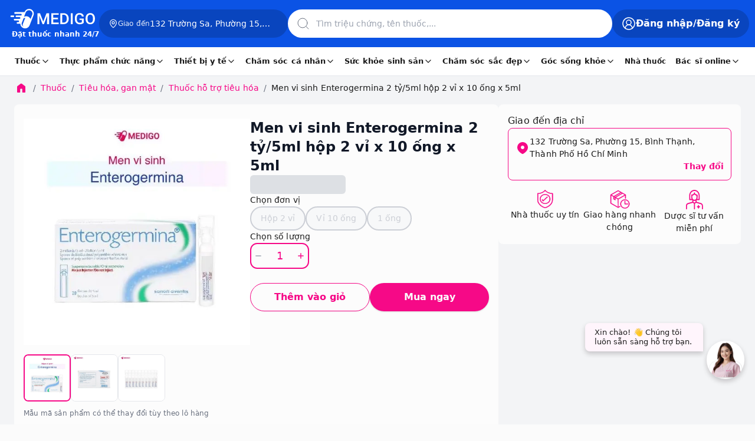

--- FILE ---
content_type: text/html
request_url: https://www.medigoapp.com/product/men-vi-sinh-enterogermina-2-ty-5ml-hop-2-vi-x-10-ong-x-5ml.html?pharmacyId=809
body_size: 98270
content:
<!DOCTYPE html><html lang="vi"><head><meta charSet="utf-8"/><link rel="apple-touch-icon" sizes="57x57" href="/apple-icon-57x57.png"/><link rel="apple-touch-icon" sizes="60x60" href="/apple-icon-60x60.png"/><link rel="apple-touch-icon" sizes="72x72" href="/apple-icon-72x72.png0"/><link rel="apple-touch-icon" sizes="76x76" href="/apple-icon-76x76.png"/><link rel="apple-touch-icon" sizes="114x114" href="/apple-icon-114x114.png"/><link rel="apple-touch-icon" sizes="120x120" href="/apple-icon-120x120.png"/><link rel="apple-touch-icon" sizes="144x144" href="/apple-icon-144x144.png"/><link rel="apple-touch-icon" sizes="152x152" href="/apple-icon-152x152.png"/><link rel="apple-touch-icon" sizes="180x180" href="/apple-icon-180x180.png"/><link rel="icon" type="image/png" sizes="192x192" href="/android-icon-192x192.png"/><link rel="icon" type="image/png" sizes="32x32" href="/favicon-32x32.png"/><link rel="icon" type="image/png" sizes="96x96" href="/favicon-96x96.png"/><link rel="icon" type="image/png" sizes="16x16" href="/favicon-16x16.png"/><meta name="viewport" content="width=device-width, initial-scale=1, maximum-scale=1.0, user-scalable=no"/><meta name="theme-color" content="#FFF"/><meta name="robots" content="INDEX,FOLLOW"/><meta name="author" content="Công Ty Trách Nhiệm Hữu Hạn Medigo Software"/><meta name="og:site_name" content="medigoapp.com/"/><meta name="og:locale" content="vi_VN"/><meta name="og:type" content="website"/><meta name="google-adsense-account" content="ca-pub-9244435887798570"/><meta name="copyright" content="Công Ty Trách Nhiệm Hữu Hạn Medigo Software"/><link rel="preload" as="image" href="/assets/images-html/_img.png"/><link rel="dns-prefetch" href="https://cdn.medigoapp.com"/><link rel="dns-prefetch" href="https://fonts.gstatic.com"/><link rel="dns-prefetch" href="https://fonts.googleapis.com"/><link rel="dns-prefetch" href="https://www.clarity.ms"/><link rel="dns-prefetch" href="https://www.googletagmanager.com"/><link rel="dns-prefetch" href="https://app-medigo-ios-android.s3.ap-southeast-1.amazonaws.com/"/><link rel="dns-prefetch" href="https://app-medigo-ios-android.s3.ap-southeast-1.amazonaws.com/"/><link rel="dns-prefetch" href="https://firebase.googleapis.com"/><link rel="dns-prefetch" href="https://www.google-analytics.com"/><script type="application/ld+json">{"@context":"https://schema.org","@type":"MedicalOrganization","name":"Medigo","@id":"https://www.medigoapp.com/#Organization","url":"https://www.medigoapp.com/","image":"https://www.medigoapp.com/assets/images/logo-with-text-white.png","logo":{"@type":"ImageObject","url":"https://www.medigoapp.com/assets/images/logo-with-text-white.png"},"sameAs":["https://www.facebook.com/medigoApp/","https://www.youtube.com/channel/UCO_oaKFBXDikqgLLa3AvOKg","https://www.tiktok.com/@medigo.app"],"address":"Y1 Hồng Lĩnh, Phường 15, Quận 10, Thành Phố Hồ Chí Minh, Việt Nam","email":"cskh@medigoapp.com","founder":{"@type":"Person","name":"Lê Hữu Hà","additionalName":"Le Huu Ha","gender":"https://schema.org/Male","jobTitle":"CEO"},"foundingDate":"2019-07-23","legalName":"Công Ty Trách Nhiệm Hữu Hạn Medigo Software","slogan":"MEDIGO - Đặt thuốc nhanh 24/7","taxID":"0315807012","telephone":"1800 2247"}</script><script async="" src="https://www.googletagmanager.com/gtag/js?id=AW-17628021437"></script><script>
                                window.dataLayer = window.dataLayer || [];
                                function gtag(){dataLayer.push(arguments);}
                                gtag('js', new Date());
                                gtag('config', 'AW-17628021437');
                            </script><script>
                                !function(f,b,e,v,n,t,s)
                                {if(f.fbq)return;n=f.fbq=function(){n.callMethod?
                                n.callMethod.apply(n,arguments):n.queue.push(arguments)};
                                if(!f._fbq)f._fbq=n;n.push=n;n.loaded=!0;n.version='2.0';
                                n.queue=[];t=b.createElement(e);t.async=!0;
                                t.src=v;s=b.getElementsByTagName(e)[0];
                                s.parentNode.insertBefore(t,s)}(window, document,'script',
                                'https://connect.facebook.net/en_US/fbevents.js');
                                fbq('init', '1288993179332411');
                                fbq('track', 'PageView');
                            </script><noscript><img height="1" width="1" style="display:none" src="https://www.facebook.com/tr?id=1288993179332411&amp;ev=PageView&amp;noscript=1"/></noscript><script>
                                !function (w, d, t) {
                                    w.TiktokAnalyticsObject = t;
                                    var ttq = (w[t] = w[t] || []);
                                    ttq.methods = ['page', 'track', 'identify', 'instances', 'debug', 'on', 'off', 'once', 'ready', 'alias', 'group', 'enableCookie', 'disableCookie'];
                                    ttq.setAndDefer = function (t, e) { t[e] = function () { t.push([e].concat(Array.prototype.slice.call(arguments, 0))) } };
                                    for (var i = 0; i < ttq.methods.length; i++) ttq.setAndDefer(ttq, ttq.methods[i]);
                                    ttq.instance = function (t) { var e = ttq._i[t] || []; return e };
                                    ttq.load = function (e, n) {
                                        var i = 'https://analytics.tiktok.com/i18n/pixel/events.js';
                                        ttq._i = ttq._i || {};
                                        ttq._i[e] = [];
                                        ttq._i[e]._u = i;
                                        ttq._t = ttq._t || {};
                                        ttq._t[e] = +new Date();
                                        ttq._o = ttq._o || {};
                                        ttq._o[e] = n || {};
                                        var o = d.createElement('script');
                                        o.type = 'text/javascript';
                                        o.async = true;
                                        o.src = i + '?sdkid=' + e + '&lib=' + t;
                                        var a = d.getElementsByTagName('script')[0];
                                        a.parentNode.insertBefore(o, a);
                                    };
                                    ttq.load('D33UO73C77UF8A0EJDL0');
                                    ttq.page();
                                }(window, document, 'ttq');
                            </script><title>Men vi sinh Enterogermina 2 tỷ/5ml hộp 2 vỉ x 10 ống x 5ml</title><meta name="description" content="Mua online Men vi sinh Enterogermina hộp 20 ống giá siêu tốt, giao nhanh, hoàn tiền 100% nếu không hài lòng. Medigo đặt thuốc giao ngay 24/7"/><meta name="keywords" content="Men vi sinh Enterogermina 2 tỷ/5ml hộp 2 vỉ x 10 ống x 5ml"/><meta property="og:title" content="Men vi sinh Enterogermina 2 tỷ/5ml hộp 2 vỉ x 10 ống x 5ml"/><meta property="og:description" content="Men vi sinh Enterogermina 2 tỷ/5ml hộp 2 vỉ x 10 ống x 5ml giá siêu tốt, giao nhanh, hoàn tiền 100% nếu không hài lòng. Medigo đặt thuốc giao ngay 24/7"/><meta property="og:image" content="https://cdn.medigoapp.com/product/small_Men_vi_sinh_Enterogermina_2_ty_5ml_hop_2_vi_x_10_ong_x_5ml_1_9e007a6fe4_1_9abfe24459.webp"/><meta property="og:url" content="https://www.medigoapp.com/product/men-vi-sinh-enterogermina-2-ty-5ml-hop-2-vi-x-10-ong-x-5ml.html"/><meta property="og:price:amount" content="7250"/><meta property="og:price:currency" content="VND"/><meta property="product:brand" content="Sanofi"/><meta property="product:availability" content="in stock"/><meta property="product:condition" content="new"/><meta property="product:price:amount" content="7250"/><meta property="product:price:currency" content="VND"/><meta property="product:retailer_item_id" content="60a8624c5642871df42de4ac"/><meta property="product:sale_price:amount" content="7250"/><meta property="product:sale_price:currency" content="VND"/><meta property="og:site_name" content="medigoapp.com"/><meta property="og:type" content="website"/><meta property="og:locale" content="vi_VN"/><link rel="canonical" href="https://www.medigoapp.com/product/men-vi-sinh-enterogermina-2-ty-5ml-hop-2-vi-x-10-ong-x-5ml.html"/><script type="application/ld+json">{"@context":"https://schema.org/","@type":"Drug","@id":"https://www.medigoapp.com/product/men-vi-sinh-enterogermina-2-ty-5ml-hop-2-vi-x-10-ong-x-5ml.html#product","name":"Men vi sinh Enterogermina 2 tỷ/5ml hộp 2 vỉ x 10 ống x 5ml","url":"https://www.medigoapp.com/product/men-vi-sinh-enterogermina-2-ty-5ml-hop-2-vi-x-10-ong-x-5ml.html","image":["https://cdn.medigoapp.com/product/small_Men_vi_sinh_Enterogermina_2_ty_5ml_hop_2_vi_x_10_ong_x_5ml_1_9e007a6fe4_1_9abfe24459.webp","https://cdn.medigoapp.com/product/small_Men_vi_sinh_Enterogermina_2_ty_5ml_hop_2_vi_x_10_ong_x_5ml_3_06d1cd1ed9_b91aff4268.webp","https://cdn.medigoapp.com/product/small_Men_vi_sinh_Enterogermina_2_ty_5ml_hop_2_vi_x_10_ong_x_5ml_2_0d9612bcea_3355be5c2a.webp"],"description":"Men vi sinh Enterogermina 2 tỷ/5ml hộp 2 vỉ x 10 ống x 5ml giá siêu tốt, giao nhanh, hoàn tiền 100% nếu không hài lòng. Medigo đặt thuốc giao ngay 24/7","sku":"60a8624c5642871df42de4ac","offers":{"@type":"AggregateOffer","priceCurrency":"VND","highPrice":"0","lowPrice":"0","offerCount":"1000","availability":"http://schema.org/InStock"},"aggregateRating":{"@type":"AggregateRating","ratingValue":"4.9","ratingCount":9,"bestRating":"5"},"potentialAction":{"@type":"BuyAction","name":"Men vi sinh Enterogermina 2 tỷ/5ml hộp 2 vỉ x 10 ống x 5ml","url":"https://www.medigoapp.com/product/men-vi-sinh-enterogermina-2-ty-5ml-hop-2-vi-x-10-ong-x-5ml.html","seller":{"@type":"MedicalOrganization","@id":"https://www.medigoapp.com/#Organization"},"priceCurrency":"VND","price":"0"},"additionalProperty":[{"@type":"PropertyValue","name":"Danh mục","value":"Thuốc hỗ trợ tiêu hóa"},{"@type":"PropertyValue","name":"Dạng bào chế","value":"Dung dịch uống"},{"@type":"PropertyValue","name":"Công dụng","value":"Điều trị và phòng ngừa rối loạn hệ vi khuẩn đường ruột và bệnh lý kém hấp thu vitamin nội sinh;; Điều trị hỗ trợ để phục hồi hệ vi khuẩn đường ruột bị ảnh hưởng khi dùng kháng sinh hoặc hoá trị liệu; Rối loạn tiêu hóa cấp và mạn tính ở trẻ em do nhiễm độc hoặc rối loạn hệ vi khuẩn đường ruột và kém hấp thu vitamin"},{"@type":"PropertyValue","name":"Thương hiệu","value":"Sanofi"},{"@type":"PropertyValue","name":"Hạn dùng","value":"24 tháng kể từ ngày sản xuất."},{"@type":"PropertyValue","name":"Số đăng ký","value":"QLSP-0728-13"},{"@type":"PropertyValue","name":"Thuốc cần kê toa","value":"Không"}],"countryOfOrigin":{"@type":"Country","name":"Việt Nam"},"brand":{"@type":"Brand","name":"SANOFI S.P.A (Ý)"},"activeIngredient":["bacillus clausii"],"drugClass":{"@type":"DrugClass","name":"Thuốc hỗ trợ tiêu hóa","url":"https://www.medigoapp.com/thuoc-ho-tro-tieu-hoa"},"labelDetails":"https://www.medigoapp.com/product/men-vi-sinh-enterogermina-2-ty-5ml-hop-2-vi-x-10-ong-x-5ml.html","size":"hộp 2 vỉ x 10 ống x 5ml","overdosage":"","doseSchedule":{"@type":"DoseSchedule","name":"Liều lượng và cách dùng của Enterogermina 2 tỷ/5ml","description":"Liều lượng:\n- Người lớn: 2 - 3 ống/ ngày.\n- Trẻ em: 1 - 2 ống/ngày.\n- Trẻ nhỏ: 1 - 2 ống/ngày\nLưu ý quan trọng: không dùng quá liều khuyến cáo trước khi xin ý kiến bác sĩ.\nCách dùng và đường dùng: Lắc kỹ ống thuốc trước khi dùng. Xoắn vặn phần trên để mở ống thuốc, uống thuốc trong ống hoặc hòa thuốc trong ống với sữa, nước trà hoặc nước cam. Khi mở ống thuốc ra phải dùng trong thời gian ngắn để tránh bị hỏng thuốc, uống thuốc cách nhau đều đặn trong ngày (khoảng 3 - 4 giờ). Hãy xin ý kiến bác sĩ nếu bệnh tái phát hoặc nếu ghi nhận gần đây có sự thay đổi về đặc điểm của bệnh. Trong thời gian sử dụng kháng sinh, nên uống Enterogermina xen kẽ giữa các liều dùng kháng sinh.\nThời gian điều trị:\n- Lưu ý quan trọng: chỉ sử dụng điều trị trong một thời gian ngắn.\n- Nếu quên sử dụng Enterogermina: Không có vấn đề gì đặc biệt. Tuy nhiên, điều nên nhớ là việc sử dụng đúng và đều đặn giúp tăng hiệu quả điều trị.\n- Khi ngưng sử dụng Enterogermina: Không có vấn đề gì đặc biệt được ghi nhận, ngoài việc kém hiệu quả điều trị."},"breastfeedingWarning":"Enterogermina có thể được dùng cho phụ nữ có thai và cho con bú.\nNhư một nguyên tắc chung, hãy luôn xin ý kiến của bác sĩ hoặc dược sĩ trước khi sử dụng bất kỳ thuốc gì nếu đang mang thai hoặc đang cho con bú.","pregnancyWarning":"Enterogermina có thể được dùng cho phụ nữ có thai và cho con bú.\nNhư một nguyên tắc chung, hãy luôn xin ý kiến của bác sĩ hoặc dược sĩ trước khi sử dụng bất kỳ thuốc gì nếu đang mang thai hoặc đang cho con bú.","warning":"Tiền sử dị ứng với một trong các thành phần của thuốc.\nTrong trường hợp nghi ngờ, hãy xin ý kiến của bác sĩ hoặc dược sĩ.","prescriptionStatus":"OTC","clinicalPharmacology":"Hoạt chất: bào tử kháng đa kháng sinh Bacillus clausii 2 tỷ.","hasMerchantReturnPolicy":{"@type":"MerchantReturnPolicy","merchantReturnLink":"https://www.medigoapp.com/chinh-sach-doi-tra.html","inStoreReturnsOffered":"True","merchantReturnDays":"3","refundType":"FullRefund","name":"Chính sách đổi trả và hoàn tiền","sameAs":"https://www.medigoapp.com/chinh-sach-doi-tra.html"},"code":{"@type":"MedicalCode","codeValue":"QLSP-0728-13"}}</script><script type="application/ld+json">{"@context":"https://schema.org","@type":"BreadcrumbList","itemListElement":[{"@type":"ListItem","position":1,"name":"Trang chủ","item":"https://www.medigoapp.com/"},{"@type":"ListItem","position":1,"name":"Trang chủ","item":"https://www.medigoapp.com/"},{"@type":"ListItem","position":1,"name":"Trang chủ","item":"https://www.medigoapp.com/"},{"@type":"ListItem","position":2,"name":"Thuốc","item":"https://www.medigoapp.com/thuoc"},{"@type":"ListItem","position":3,"name":"Tiêu hóa, gan mật","item":"https://www.medigoapp.com/tieu-hoa-gan-mat"},{"@type":"ListItem","position":4,"name":"Thuốc hỗ trợ tiêu hóa","item":"https://www.medigoapp.com/thuoc-ho-tro-tieu-hoa"},{"@type":"ListItem","position":5,"name":"Men vi sinh Enterogermina 2 tỷ/5ml hộp 2 vỉ x 10 ống x 5ml","item":"https://www.medigoapp.com/product/men-vi-sinh-enterogermina-2-ty-5ml-hop-2-vi-x-10-ong-x-5ml.html"},{"@type":"ListItem","position":5,"name":"Men vi sinh Enterogermina 2 tỷ/5ml hộp 2 vỉ x 10 ống x 5ml","item":"https://www.medigoapp.com/product/men-vi-sinh-enterogermina-2-ty-5ml-hop-2-vi-x-10-ong-x-5ml.html"}]}</script><script type="application/ld+json">{"@context":"https://schema.org","@type":"MedicalOrganization","name":"Medigo","@id":"https://www.medigoapp.com/#Organization","url":"https://www.medigoapp.com/","logo":{"@type":"ImageObject","url":"https://www.medigoapp.com/assets/images/logo-with-text-white.png"},"sameAs":["https://www.facebook.com/medigoApp/","https://www.youtube.com/channel/UCO_oaKFBXDikqgLLa3AvOKg","https://www.tiktok.com/@medigo.app"],"address":"Y1 Hồng Lĩnh, Phường 15, Quận 10, Thành Phố Hồ Chí Minh, Việt Nam","email":"cskh@medigoapp.com","founder":{"@type":"Person","name":"Lê Hữu Hà","additionalName":"Le Huu Ha","gender":"https://schema.org/Male","jobTitle":"CEO"},"foundingDate":"2019-07-23","legalName":"Công Ty Trách Nhiệm Hữu Hạn Medigo Software","slogan":"Medigo - Nền tảng y tế toàn diện","taxID":"0315807012","telephone":"1900636 647"}</script><script type="application/ld+json">[{"@context":"https://schema.org","@type":"ImageObject","contentUrl":"https://cdn.medigoapp.com/product/small_Men_vi_sinh_Enterogermina_2_ty_5ml_hop_2_vi_x_10_ong_x_5ml_1_9e007a6fe4_1_9abfe24459.webp","author":{"@type":"Person","name":"Dược sĩ Nguyên Đan","url":"duoc-si-nguyen-hoang-nguyen-djan","image":"https://cdn.medigoapp.com/product/Dan_f100eddcdc.webp","worksFor":{"@type":"MedicalOrganization","@id":"https://www.medigoapp.com/#Organization"}},"description":"Men vi sinh Enterogermina 2 tỷ/5ml hộp 2 vỉ x 10 ống x 5ml","name":"Men vi sinh Enterogermina 2 tỷ/5ml hộp 2 vỉ x 10 ống x 5ml","caption":"Enterogermina 2 tỷ/5ml","representativeOfPage":"True","keywords":"Enterogermina 2 tỷ/5ml","about":{"@type":"thing","name":"Men vi sinh Enterogermina 2 tỷ/5ml hộp 2 vỉ x 10 ống x 5ml","URL":"https://www.medigoapp.com/product/men-vi-sinh-enterogermina-2-ty-5ml-hop-2-vi-x-10-ong-x-5ml.html","description":"Men vi sinh Enterogermina 2 tỷ/5ml hộp 2 vỉ x 10 ống x 5ml giá siêu tốt, giao nhanh, hoàn tiền 100% nếu không hài lòng. Medigo đặt thuốc giao ngay 24/7"}},{"@context":"https://schema.org","@type":"ImageObject","contentUrl":"https://cdn.medigoapp.com/product/small_Men_vi_sinh_Enterogermina_2_ty_5ml_hop_2_vi_x_10_ong_x_5ml_3_06d1cd1ed9_b91aff4268.webp","author":{"@type":"Person","name":"Dược sĩ Nguyên Đan","url":"duoc-si-nguyen-hoang-nguyen-djan","image":"https://cdn.medigoapp.com/product/Dan_f100eddcdc.webp","worksFor":{"@type":"MedicalOrganization","@id":"https://www.medigoapp.com/#Organization"}},"description":"Men vi sinh Enterogermina 2 tỷ/5ml hộp 2 vỉ x 10 ống x 5ml","name":"Men vi sinh Enterogermina 2 tỷ/5ml hộp 2 vỉ x 10 ống x 5ml","caption":"Enterogermina 2 tỷ/5ml","representativeOfPage":"True","keywords":"Enterogermina 2 tỷ/5ml","about":{"@type":"thing","name":"Men vi sinh Enterogermina 2 tỷ/5ml hộp 2 vỉ x 10 ống x 5ml","URL":"https://www.medigoapp.com/product/men-vi-sinh-enterogermina-2-ty-5ml-hop-2-vi-x-10-ong-x-5ml.html","description":"Men vi sinh Enterogermina 2 tỷ/5ml hộp 2 vỉ x 10 ống x 5ml giá siêu tốt, giao nhanh, hoàn tiền 100% nếu không hài lòng. Medigo đặt thuốc giao ngay 24/7"}},{"@context":"https://schema.org","@type":"ImageObject","contentUrl":"https://cdn.medigoapp.com/product/small_Men_vi_sinh_Enterogermina_2_ty_5ml_hop_2_vi_x_10_ong_x_5ml_2_0d9612bcea_3355be5c2a.webp","author":{"@type":"Person","name":"Dược sĩ Nguyên Đan","url":"duoc-si-nguyen-hoang-nguyen-djan","image":"https://cdn.medigoapp.com/product/Dan_f100eddcdc.webp","worksFor":{"@type":"MedicalOrganization","@id":"https://www.medigoapp.com/#Organization"}},"description":"Men vi sinh Enterogermina 2 tỷ/5ml hộp 2 vỉ x 10 ống x 5ml","name":"Men vi sinh Enterogermina 2 tỷ/5ml hộp 2 vỉ x 10 ống x 5ml","caption":"Enterogermina 2 tỷ/5ml","representativeOfPage":"True","keywords":"Enterogermina 2 tỷ/5ml","about":{"@type":"thing","name":"Men vi sinh Enterogermina 2 tỷ/5ml hộp 2 vỉ x 10 ống x 5ml","URL":"https://www.medigoapp.com/product/men-vi-sinh-enterogermina-2-ty-5ml-hop-2-vi-x-10-ong-x-5ml.html","description":"Men vi sinh Enterogermina 2 tỷ/5ml hộp 2 vỉ x 10 ống x 5ml giá siêu tốt, giao nhanh, hoàn tiền 100% nếu không hài lòng. Medigo đặt thuốc giao ngay 24/7"}}]</script><script type="application/ld+json">{}</script><script type="application/ld+json">{"@type":"Organization","image":["https://www.medigoapp.com/assets/images/logo-with-text-white.png"],"founder":{"@type":"Person","name":"Lê Hữu Hà","additionalName":"Le Huu Ha","gender":"https://schema.org/Male","jobTitle":"CEO","url":"https://vn.linkedin.com/in/ha-le-9b0b26165#founder"},"sameAs":["https://www.facebook.com/medigoApp/","https://www.youtube.com/channel/UCO_oaKFBXDikqgLLa3AvOKg","https://www.tiktok.com/@medigo.app"],"url":"https://www.medigoapp.com/","@id":"https://www.medigoapp.com/#organization","potentialAction":[{"@type":"BuyAction","seller":{"@type":"Organization","name":"Medigo"},"target":[{"@type":"EntryPoint","actionPlatform":["http://schema.org/DesktopWebPlatform","http://schema.org/IOSPlatform","http://schema.org/AndroidPlatform"],"urlTemplate":"https://www.medigoapp.com/cart/"}]},{"@type":"SearchAction","target":[{"@type":"EntryPoint","urlTemplate":"https://www.medigoapp.com/search?q={search_term_string}"}],"query-input":"required name=search_term_string"}],"name":"Medigo - Thuốc và Bác sĩ 24h","description":"Ứng dụng và website Medigo đặt thuốc 24h, tư vấn dược sĩ mọi lúc, tư vấn bác sĩ online nhanh chóng, xét nghiệm tại nhà","logo":"https://www.medigoapp.com/assets/images/logo-with-text-white.png","mainEntityOfPage":["https://www.medigoapp.com/"],"email":["cskh@medigoapp.com"],"contactPoint":[{"@type":"ContactPoint","telephone":"18002247","contactType":"sales","areaServed":"VN"},{"@type":"ContactPoint","telephone":"18002247","contactType":"support","areaServed":"VN"}],"telephone":"18002247","address":{"@type":"PostalAddress","addressCountry":"Việt Nam","postalCode":"72500","addressLocality":"Hồ Chí Minh, Việt Nam","addressRegion":"Việt Nam","streetAddress":"Y1 Hồng Lĩnh, Phường 15, Quận 10, Thành Phố Hồ Chí Minh"},"foundingLocation":{"@type":"Place","name":"Hồ Chí Minh","url":"https://en.wikipedia.org/wiki/Ho_Chi_Minh_City","address":"Việt Nam"},"legalName":"Công Ty Trách Nhiệm Hữu Hạn Medigo Software","foundingDate":"2019-07-23","hasOfferCatalog":[{"@type":"OfferCatalog","name":"Chăm sóc cá nhân","url":"https://www.medigoapp.com/danh-muc/cham-soc-ca-nhan","@id":"https://www.medigoapp.com/danh-muc/cham-soc-ca-nhan#productgroup","itemListElement":[{"@type":"OfferCatalog","name":"Chăm sóc phụ nữ","url":"https://www.medigoapp.com/danh-muc/cham-soc-phu-nu","@id":"https://www.medigoapp.com/danh-muc/cham-soc-phu-nu#productgroup"},{"@type":"OfferCatalog","name":"Chăm sóc trẻ em","url":"https://www.medigoapp.com/danh-muc/cham-soc-tre-em","@id":"https://www.medigoapp.com/danh-muc/cham-soc-tre-em#productgroup"},{"@type":"OfferCatalog","name":"Chăm sóc răng miệng","url":"https://www.medigoapp.com/danh-muc/cham-soc-rang-mieng","@id":"https://www.medigoapp.com/danh-muc/cham-soc-rang-mieng#productgroup"},{"@type":"OfferCatalog","name":"Lăn xịt khử mùi","url":"https://www.medigoapp.com/danh-muc/lan-xit-khu-mui","@id":"https://www.medigoapp.com/danh-muc/lan-xit-khu-mui#productgroup"},{"@type":"OfferCatalog","name":"Đồ chăm sóc khác","url":"https://www.medigoapp.com/danh-muc/do-cham-soc-khac","@id":"https://www.medigoapp.com/danh-muc/do-cham-soc-khac#productgroup"},{"@type":"OfferCatalog","name":"Vệ sinh cá nhân","url":"https://www.medigoapp.com/danh-muc/ve-sinh-ca-nhan","@id":"https://www.medigoapp.com/danh-muc/ve-sinh-ca-nhan#productgroup"},{"@type":"OfferCatalog","name":"Khăn giấy","url":"https://www.medigoapp.com/danh-muc/khan-giay","@id":"https://www.medigoapp.com/danh-muc/khan-giay#productgroup"},{"@type":"OfferCatalog","name":"Nhà cửa, đời sống","url":"https://www.medigoapp.com/danh-muc/nha-cua-doi-song","@id":"https://www.medigoapp.com/danh-muc/nha-cua-doi-song#productgroup"}]},{"@type":"OfferCatalog","name":"Thiết bị y tế","url":"https://www.medigoapp.com/danh-muc/thiet-bi-y-te","@id":"https://www.medigoapp.com/danh-muc/thiet-bi-y-te#productgroup","itemListElement":[{"@type":"OfferCatalog","name":"Gel bôi các loại","url":"https://www.medigoapp.com/danh-muc/gel-boi-cac-loai","@id":"https://www.medigoapp.com/danh-muc/gel-boi-cac-loai#productgroup"},{"@type":"OfferCatalog","name":"Dụng cụ sơ cứu","url":"https://www.medigoapp.com/danh-muc/dung-cu-so-cuu","@id":"https://www.medigoapp.com/danh-muc/dung-cu-so-cuu#productgroup"},{"@type":"OfferCatalog","name":"Dụng cụ vệ sinh tai, mũi, họng","url":"https://www.medigoapp.com/danh-muc/dung-cu-ve-sinh-tai-mui-hong","@id":"https://www.medigoapp.com/danh-muc/dung-cu-ve-sinh-tai-mui-hong#productgroup"},{"@type":"OfferCatalog","name":"Dụng cụ kiểm tra sức khỏe","url":"https://www.medigoapp.com/danh-muc/dung-cu-kiem-tra-suc-khoe","@id":"https://www.medigoapp.com/danh-muc/dung-cu-kiem-tra-suc-khoe#productgroup"},{"@type":"OfferCatalog","name":"Dụng cụ y tế","url":"https://www.medigoapp.com/danh-muc/dung-cu-y-te","@id":"https://www.medigoapp.com/danh-muc/dung-cu-y-te#productgroup"},{"@type":"OfferCatalog","name":"Miếng dán các loại","url":"https://www.medigoapp.com/danh-muc/mieng-dan-cac-loai","@id":"https://www.medigoapp.com/danh-muc/mieng-dan-cac-loai#productgroup"},{"@type":"OfferCatalog","name":"Khẩu trang","url":"https://www.medigoapp.com/danh-muc/khau-trang","@id":"https://www.medigoapp.com/danh-muc/khau-trang#productgroup"}]},{"@type":"OfferCatalog","name":"Thuốc","url":"https://www.medigoapp.com/danh-muc/thuoc","@id":"https://www.medigoapp.com/danh-muc/thuoc#productgroup","itemListElement":[{"@type":"OfferCatalog","name":"Mắt, tai mũi họng","url":"https://www.medigoapp.com/danh-muc/mat-tai-mui-hong","@id":"https://www.medigoapp.com/danh-muc/mat-tai-mui-hong#productgroup"},{"@type":"OfferCatalog","name":"Tiêu hóa, gan mật","url":"https://www.medigoapp.com/danh-muc/tieu-hoa-gan-mat","@id":"https://www.medigoapp.com/danh-muc/tieu-hoa-gan-mat#productgroup"},{"@type":"OfferCatalog","name":"Giảm đau, hạ sốt","url":"https://www.medigoapp.com/danh-muc/giam-dau-ha-sot","@id":"https://www.medigoapp.com/danh-muc/giam-dau-ha-sot#productgroup"},{"@type":"OfferCatalog","name":"Khác","url":"https://www.medigoapp.com/danh-muc/khac","@id":"https://www.medigoapp.com/danh-muc/khac#productgroup"},{"@type":"OfferCatalog","name":"Xương khớp, gout","url":"https://www.medigoapp.com/danh-muc/xuong-khop-gout","@id":"https://www.medigoapp.com/danh-muc/xuong-khop-gout#productgroup"},{"@type":"OfferCatalog","name":"Thuốc bổ, vitamin và khoáng chất","url":"https://www.medigoapp.com/danh-muc/thuoc-bo-vitamin-va-khoang-chat","@id":"https://www.medigoapp.com/danh-muc/thuoc-bo-vitamin-va-khoang-chat#productgroup"},{"@type":"OfferCatalog","name":"Tim mạch, tiểu đường","url":"https://www.medigoapp.com/danh-muc/tim-mach-tieu-duong","@id":"https://www.medigoapp.com/danh-muc/tim-mach-tieu-duong#productgroup"},{"@type":"OfferCatalog","name":"Da liễu, dị ứng","url":"https://www.medigoapp.com/danh-muc/da-lieu-di-ung","@id":"https://www.medigoapp.com/danh-muc/da-lieu-di-ung#productgroup"},{"@type":"OfferCatalog","name":"Chống bệnh truyền nhiễm","url":"https://www.medigoapp.com/danh-muc/chong-benh-truyen-nhiem","@id":"https://www.medigoapp.com/danh-muc/chong-benh-truyen-nhiem#productgroup"},{"@type":"OfferCatalog","name":"Thần kinh, não bộ","url":"https://www.medigoapp.com/danh-muc/than-kinh-nao-bo","@id":"https://www.medigoapp.com/danh-muc/than-kinh-nao-bo#productgroup"},{"@type":"OfferCatalog","name":"Tiết niệu, sinh dục","url":"https://www.medigoapp.com/danh-muc/tiet-nieu-sinh-duc","@id":"https://www.medigoapp.com/danh-muc/tiet-nieu-sinh-duc#productgroup"},{"@type":"OfferCatalog","name":"Chế phẩm dùng trong phẫu thuật","url":"https://www.medigoapp.com/danh-muc/che-pham-dung-trong-phau-thuat","@id":"https://www.medigoapp.com/danh-muc/che-pham-dung-trong-phau-thuat#productgroup"},{"@type":"OfferCatalog","name":"Nội tiết tố","url":"https://www.medigoapp.com/danh-muc/noi-tiet-to","@id":"https://www.medigoapp.com/danh-muc/noi-tiet-to#productgroup"},{"@type":"OfferCatalog","name":"Ung thư, ung bướu","url":"https://www.medigoapp.com/danh-muc/ung-thu-ung-buou","@id":"https://www.medigoapp.com/danh-muc/ung-thu-ung-buou#productgroup"},{"@type":"OfferCatalog","name":"Cơ xương khớp, gout","url":"https://www.medigoapp.com/danh-muc/co-xuong-khop-gout","@id":"https://www.medigoapp.com/danh-muc/co-xuong-khop-gout#productgroup"}]},{"@type":"OfferCatalog","name":"Sức khỏe sinh sản","url":"https://www.medigoapp.com/danh-muc/suc-khoe-sinh-san","@id":"https://www.medigoapp.com/danh-muc/suc-khoe-sinh-san#productgroup","itemListElement":[{"@type":"OfferCatalog","name":"Hỗ trợ tình dục","url":"https://www.medigoapp.com/danh-muc/ho-tro-tinh-duc","@id":"https://www.medigoapp.com/danh-muc/ho-tro-tinh-duc#productgroup"},{"@type":"OfferCatalog","name":"Kế hoạch hóa gia đình","url":"https://www.medigoapp.com/danh-muc/ke-hoach-hoa-gia-dinh","@id":"https://www.medigoapp.com/danh-muc/ke-hoach-hoa-gia-dinh#productgroup"}]},{"@type":"OfferCatalog","name":"Chăm sóc sắc đẹp","url":"https://www.medigoapp.com/danh-muc/cham-soc-sac-dep","@id":"https://www.medigoapp.com/danh-muc/cham-soc-sac-dep#productgroup","itemListElement":[{"@type":"OfferCatalog","name":"Chăm sóc tóc","url":"https://www.medigoapp.com/danh-muc/cham-soc-toc","@id":"https://www.medigoapp.com/danh-muc/cham-soc-toc#productgroup"},{"@type":"OfferCatalog","name":"Chăm sóc da","url":"https://www.medigoapp.com/danh-muc/cham-soc-da","@id":"https://www.medigoapp.com/danh-muc/cham-soc-da#productgroup"},{"@type":"OfferCatalog","name":"Điều trị da mặt","url":"https://www.medigoapp.com/danh-muc/dieu-tri-da-mat","@id":"https://www.medigoapp.com/danh-muc/dieu-tri-da-mat#productgroup"},{"@type":"OfferCatalog","name":"Chăm sóc cơ thể","url":"https://www.medigoapp.com/danh-muc/cham-soc-co-the","@id":"https://www.medigoapp.com/danh-muc/cham-soc-co-the#productgroup"},{"@type":"OfferCatalog","name":"Dụng cụ làm đẹp","url":"https://www.medigoapp.com/danh-muc/dung-cu-lam-dep","@id":"https://www.medigoapp.com/danh-muc/dung-cu-lam-dep#productgroup"},{"@type":"OfferCatalog","name":"Trang điểm","url":"https://www.medigoapp.com/danh-muc/trang-diem","@id":"https://www.medigoapp.com/danh-muc/trang-diem#productgroup"}]},{"@type":"OfferCatalog","name":"Thực phẩm chức năng","url":"https://www.medigoapp.com/danh-muc/thuc-pham-chuc-nang","@id":"https://www.medigoapp.com/danh-muc/thuc-pham-chuc-nang#productgroup","itemListElement":[{"@type":"OfferCatalog","name":"Dinh dưỡng","url":"https://www.medigoapp.com/danh-muc/dinh-duong","@id":"https://www.medigoapp.com/danh-muc/dinh-duong#productgroup"},{"@type":"OfferCatalog","name":"Vitamin và khoáng chất","url":"https://www.medigoapp.com/danh-muc/vitamin-va-khoang-chat","@id":"https://www.medigoapp.com/danh-muc/vitamin-va-khoang-chat#productgroup"},{"@type":"OfferCatalog","name":"Thảo dược và thực phẩm tự nhiên","url":"https://www.medigoapp.com/danh-muc/thao-duoc-va-thuc-pham-tu-nhien","@id":"https://www.medigoapp.com/danh-muc/thao-duoc-va-thuc-pham-tu-nhien#productgroup"},{"@type":"OfferCatalog","name":"Hỗ trợ điều trị","url":"https://www.medigoapp.com/danh-muc/ho-tro-dieu-tri","@id":"https://www.medigoapp.com/danh-muc/ho-tro-dieu-tri#productgroup"},{"@type":"OfferCatalog","name":"Hỗ trợ tiêu hóa","url":"https://www.medigoapp.com/danh-muc/ho-tro-tieu-hoa","@id":"https://www.medigoapp.com/danh-muc/ho-tro-tieu-hoa#productgroup"},{"@type":"OfferCatalog","name":"Tăng cường chức năng","url":"https://www.medigoapp.com/danh-muc/tang-cuong-chuc-nang","@id":"https://www.medigoapp.com/danh-muc/tang-cuong-chuc-nang#productgroup"},{"@type":"OfferCatalog","name":"Hỗ trợ làm đẹp","url":"https://www.medigoapp.com/danh-muc/ho-tro-lam-dep","@id":"https://www.medigoapp.com/danh-muc/ho-tro-lam-dep#productgroup"},{"@type":"OfferCatalog","name":"Hỗ trợ sức khỏe tim mạch","url":"https://www.medigoapp.com/danh-muc/ho-tro-suc-khoe-tim-mach","@id":"https://www.medigoapp.com/danh-muc/ho-tro-suc-khoe-tim-mach#productgroup"},{"@type":"OfferCatalog","name":"Sinh lý - Nội tiết","url":"https://www.medigoapp.com/danh-muc/sinh-ly-noi-tiet","@id":"https://www.medigoapp.com/danh-muc/sinh-ly-noi-tiet#productgroup"}]}],"@context":"https://schema.org"}</script><link rel="preload" as="image" imagesrcset="https://image-proxy.medigoapp.com/unsafe/format:webp/rs:fit:640/q:100/plain/https://cdn.medigoapp.com/product/small_Men_vi_sinh_Enterogermina_2_ty_5ml_hop_2_vi_x_10_ong_x_5ml_1_9e007a6fe4_1_9abfe24459.webp 640w, https://image-proxy.medigoapp.com/unsafe/format:webp/rs:fit:750/q:100/plain/https://cdn.medigoapp.com/product/small_Men_vi_sinh_Enterogermina_2_ty_5ml_hop_2_vi_x_10_ong_x_5ml_1_9e007a6fe4_1_9abfe24459.webp 750w, https://image-proxy.medigoapp.com/unsafe/format:webp/rs:fit:828/q:100/plain/https://cdn.medigoapp.com/product/small_Men_vi_sinh_Enterogermina_2_ty_5ml_hop_2_vi_x_10_ong_x_5ml_1_9e007a6fe4_1_9abfe24459.webp 828w, https://image-proxy.medigoapp.com/unsafe/format:webp/rs:fit:1080/q:100/plain/https://cdn.medigoapp.com/product/small_Men_vi_sinh_Enterogermina_2_ty_5ml_hop_2_vi_x_10_ong_x_5ml_1_9e007a6fe4_1_9abfe24459.webp 1080w, https://image-proxy.medigoapp.com/unsafe/format:webp/rs:fit:1200/q:100/plain/https://cdn.medigoapp.com/product/small_Men_vi_sinh_Enterogermina_2_ty_5ml_hop_2_vi_x_10_ong_x_5ml_1_9e007a6fe4_1_9abfe24459.webp 1200w, https://image-proxy.medigoapp.com/unsafe/format:webp/rs:fit:1920/q:100/plain/https://cdn.medigoapp.com/product/small_Men_vi_sinh_Enterogermina_2_ty_5ml_hop_2_vi_x_10_ong_x_5ml_1_9e007a6fe4_1_9abfe24459.webp 1920w, https://image-proxy.medigoapp.com/unsafe/format:webp/rs:fit:2048/q:100/plain/https://cdn.medigoapp.com/product/small_Men_vi_sinh_Enterogermina_2_ty_5ml_hop_2_vi_x_10_ong_x_5ml_1_9e007a6fe4_1_9abfe24459.webp 2048w, https://image-proxy.medigoapp.com/unsafe/format:webp/rs:fit:3840/q:100/plain/https://cdn.medigoapp.com/product/small_Men_vi_sinh_Enterogermina_2_ty_5ml_hop_2_vi_x_10_ong_x_5ml_1_9e007a6fe4_1_9abfe24459.webp 3840w" imagesizes="100vw"/><meta name="next-head-count" content="67"/><style>/*!
 * Bootstrap v4.0.0 (https://getbootstrap.com)
 * Copyright 2011-2018 The Bootstrap Authors
 * Copyright 2011-2018 Twitter, Inc.
 * Licensed under MIT (https://github.com/twbs/bootstrap/blob/master/LICENSE)
 */.input-group-text input[type=checkbox],.input-group-text input[type=radio],h1,h2,h3,h4,h5,h6,ol,p,ul{margin-top:0}address,ol,p,pre,ul{margin-bottom:1rem}body,caption{text-align:left}label{margin-bottom:.5rem}pre,textarea{overflow:auto}figcaption,figure,footer,header,main,nav,section{display:block}address{line-height:inherit}progress{vertical-align:baseline}button,hr,input{overflow:visible}.img-fluid{max-width:100%;height:auto}.breadcrumb-item+.breadcrumb-item:hover::before,.btn:focus,.btn:hover,.nav-link:focus,.nav-link:hover,.navbar-brand:focus,.navbar-brand:hover,.navbar-toggler:focus,.navbar-toggler:hover,a{text-decoration:none}.btn.focus,.btn:focus,.form-control:focus{box-shadow:0 0 0 .2rem rgba(0,123,255,.25)}.btn:not(:disabled):not(.disabled),.close:not(:disabled):not(.disabled),.navbar-toggler:not(:disabled):not(.disabled),.page-link:not(:disabled):not(.disabled),summary{cursor:pointer}.btn:not(:disabled):not(.disabled).active,.btn:not(:disabled):not(.disabled):active{background-image:none}.dropdown-menu,.nav,.navbar-nav{list-style:none}:root{--blue:#007bff;--indigo:#6610f2;--purple:#6f42c1;--pink:#e83e8c;--red:#dc3545;--orange:#fd7e14;--yellow:#ffc107;--green:#28a745;--teal:#20c997;--cyan:#17a2b8;--white:#fff;--gray:#6c757d;--gray-dark:#343a40;--primary:#007bff;--secondary:#6c757d;--success:#28a745;--info:#17a2b8;--warning:#ffc107;--danger:#dc3545;--light:#f8f9fa;--dark:#343a40;--breakpoint-xs:0;--breakpoint-sm:576px;--breakpoint-md:768px;--breakpoint-lg:992px;--breakpoint-xl:1200px;--font-family-sans-serif:-apple-system,BlinkMacSystemFont,'Segoe UI',Roboto,'Helvetica Neue',Arial,sans-serif,'Apple Color Emoji','Segoe UI Emoji','Segoe UI Symbol';--font-family-monospace:SFMono-Regular,Menlo,Monaco,Consolas,'Liberation Mono','Courier New',monospace}*,::after,::before{box-sizing:border-box}html{font-family:sans-serif;line-height:1.15;-webkit-text-size-adjust:100%;-ms-text-size-adjust:100%;-ms-overflow-style:scrollbar;-webkit-tap-highlight-color:transparent}@-ms-viewport{width:device-width}body{margin:0;font-family:-apple-system,BlinkMacSystemFont,'Segoe UI',Roboto,'Helvetica Neue',Arial,sans-serif,'Apple Color Emoji','Segoe UI Emoji','Segoe UI Symbol';font-size:1rem;font-weight:400;line-height:1.5;color:#212529;background-color:#fff}[tabindex='-1']:focus{outline:0!important}address{font-style:normal}.form-check-label,ol ol,ol ul,ul ol,ul ul{margin-bottom:0}figure{margin:0 0 1rem}b,strong{font-weight:bolder}.btn,.navbar-toggler-icon,img{vertical-align:middle}a:not([href]):not([tabindex]),a:not([href]):not([tabindex]):focus,a:not([href]):not([tabindex]):hover{color:inherit;text-decoration:none}a:not([href]):not([tabindex]):focus{outline:0}code,pre{font-size:1em}pre{margin-top:0;-ms-overflow-style:scrollbar}img{border-style:none}svg:not(:root){overflow:hidden}table{border-collapse:collapse}caption{padding-top:.75rem;padding-bottom:.75rem;color:#6c757d;caption-side:bottom}th{text-align:inherit}label{display:inline-block}button{border-radius:0}button:focus{outline:dotted 1px;outline:-webkit-focus-ring-color auto 5px}button,input,select,textarea{margin:0;font-family:inherit;font-size:inherit;line-height:inherit}button,select{text-transform:none}[type=reset],[type=submit],button,html [type=button]{-webkit-appearance:button}[type=button]::-moz-focus-inner,[type=reset]::-moz-focus-inner,[type=submit]::-moz-focus-inner,button::-moz-focus-inner{padding:0;border-style:none}input[type=checkbox],input[type=radio]{box-sizing:border-box;padding:0}input[type=date],input[type=month],input[type=time]{-webkit-appearance:listbox}textarea{resize:vertical}[type=number]::-webkit-inner-spin-button,[type=number]::-webkit-outer-spin-button{height:auto}[type=search]{outline-offset:-2px;-webkit-appearance:none}[type=search]::-webkit-search-cancel-button,[type=search]::-webkit-search-decoration{-webkit-appearance:none}::-webkit-file-upload-button{font:inherit;-webkit-appearance:button}.figure{display:inline-block}summary{display:list-item}.badge:empty,.collapse{display:none}.d-none,[hidden]{display:none!important}.h1,.h2,.h3,.h4,.h5,.h6,h1,h2,h3,h4,h5,h6{margin-bottom:.5rem;font-family:inherit;font-weight:500;line-height:1.2;color:inherit}hr{margin-bottom:1rem}.h1,h1{font-size:2.5rem}.h2,h2{font-size:2rem}.h3,h3{font-size:1.75rem}.h4,h4{font-size:1.5rem}.h5,h5{font-size:1.25rem}.h6,h6{font-size:1rem}.btn,.small,small{font-weight:400}hr{box-sizing:content-box;height:0;margin-top:1rem;border:0;border-top:1px solid rgba(0,0,0,.1)}.small,small{font-size:80%}code,pre{font-size:87.5%}.table .table{background-color:#fff}a>code,pre code{color:inherit}code,pre{font-family:SFMono-Regular,Menlo,Monaco,Consolas,'Liberation Mono','Courier New',monospace}code{color:#e83e8c;word-break:break-word}pre{display:block;color:#212529}pre code{font-size:inherit;word-break:normal}.container,.container-fluid{width:100%;padding-right:15px;padding-left:15px;margin-right:auto;margin-left:auto}.row{display:-webkit-box;display:-ms-flexbox;display:flex;-ms-flex-wrap:wrap;flex-wrap:wrap;margin-right:-15px;margin-left:-15px}.card>hr{margin-right:0;margin-left:0}.navbar-nav .nav-link{padding-right:0;padding-left:0}.col-10,.col-12,.col-2,.col-4,.col-5,.col-6,.col-7,.col-8,.col-lg-3,.col-lg-4,.col-lg-6,.col-lg-8,.col-lg-9,.col-lg-auto,.col-md-12,.col-md-3,.col-md-4,.col-md-5,.col-md-6,.col-md-7,.col-md-8,.col-md-auto,.col-sm-12,.col-sm-4,.col-sm-5,.col-sm-8,.col-xl-3,.col-xl-9{position:relative;width:100%;min-height:1px;padding-right:15px;padding-left:15px}.col-2{-webkit-box-flex:0}.col-2{-ms-flex:0 0 16.666667%;flex:0 0 16.666667%;max-width:16.666667%}.col-4,.col-5{-webkit-box-flex:0}.col-4{-ms-flex:0 0 33.333333%;flex:0 0 33.333333%;max-width:33.333333%}.col-5{-ms-flex:0 0 41.666667%;flex:0 0 41.666667%;max-width:41.666667%}.col-6,.col-7{-webkit-box-flex:0}.col-6{-ms-flex:0 0 50%;flex:0 0 50%;max-width:50%}.col-7{-ms-flex:0 0 58.333333%;flex:0 0 58.333333%;max-width:58.333333%}.col-8{-webkit-box-flex:0}.col-8{-ms-flex:0 0 66.666667%;flex:0 0 66.666667%;max-width:66.666667%}.col-10{-webkit-box-flex:0}.col-10{-ms-flex:0 0 83.333333%;flex:0 0 83.333333%;max-width:83.333333%}.col-12{-webkit-box-flex:0;-ms-flex:0 0 100%;flex:0 0 100%;max-width:100%}.table{width:100%;max-width:100%;margin-bottom:1rem;background-color:transparent}.table td,.table th{padding:.75rem;vertical-align:top;border-top:1px solid #dee2e6}.table tbody+tbody{border-top:2px solid #dee2e6}.modal,.progress{overflow:hidden}.form-control{display:block;width:100%;padding:.375rem .75rem;font-size:1rem;line-height:1.5;color:#495057;background-color:#fff;background-clip:padding-box;border:1px solid #ced4da;border-radius:.25rem;transition:border-color .15s ease-in-out,box-shadow .15s ease-in-out}.form-control::-ms-expand{background-color:transparent;border:0}.form-control:focus{color:#495057;background-color:#fff;border-color:#80bdff;outline:0}.form-control::-webkit-input-placeholder{color:#6c757d;opacity:1}.form-control::-moz-placeholder{color:#6c757d;opacity:1}.form-control:-ms-input-placeholder{color:#6c757d;opacity:1}.form-control::-ms-input-placeholder{color:#6c757d;opacity:1}.form-control::placeholder{color:#6c757d;opacity:1}.form-control:disabled,.form-control[readonly]{background-color:#e9ecef;opacity:1}select.form-control:not([size]):not([multiple]){height:calc(2.25rem + 2px)}select.form-control:focus::-ms-value{color:#495057;background-color:#fff}.btn-block{display:block;width:100%}.col-form-label{padding-top:calc(.375rem + 1px);padding-bottom:calc(.375rem + 1px);margin-bottom:0;font-size:inherit;line-height:1.5}.form-group{margin-bottom:1rem}.form-check{position:relative;display:block;padding-left:1.25rem}.breadcrumb-item.active,.nav-link.disabled{color:#6c757d}.carousel,.dropdown{position:relative}.navbar-nav{-webkit-box-orient:vertical;-webkit-box-direction:normal}input[type=button].btn-block,input[type=reset].btn-block,input[type=submit].btn-block{width:100%}.btn{display:inline-block;text-align:center;white-space:nowrap;-webkit-user-select:none;-moz-user-select:none;-ms-user-select:none;user-select:none;border:1px solid transparent;padding:.375rem .75rem;font-size:1rem;line-height:1.5;border-radius:.25rem;transition:color .15s ease-in-out,background-color .15s ease-in-out,border-color .15s ease-in-out,box-shadow .15s ease-in-out}.btn.focus,.btn:focus{outline:0}.btn.disabled,.btn:disabled{opacity:.65}a.btn.disabled{pointer-events:none}.btn-primary,.btn-primary.disabled,.btn-primary:disabled{color:#fff;background-color:#007bff;border-color:#007bff}.btn-primary:hover{color:#fff;background-color:#0069d9;border-color:#0062cc}.btn-primary.focus,.btn-primary:focus,.btn-primary:not(:disabled):not(.disabled).active:focus,.btn-primary:not(:disabled):not(.disabled):active:focus,.show>.btn-primary.dropdown-toggle:focus{box-shadow:0 0 0 .2rem rgba(0,123,255,.5)}.btn-primary:not(:disabled):not(.disabled).active,.btn-primary:not(:disabled):not(.disabled):active,.show>.btn-primary.dropdown-toggle{color:#fff;background-color:#0062cc;border-color:#005cbf}.btn-secondary,.btn-secondary.disabled,.btn-secondary:disabled{color:#fff;background-color:#6c757d;border-color:#6c757d}.btn-secondary:hover{color:#fff;background-color:#5a6268;border-color:#545b62}.btn-secondary.focus,.btn-secondary:focus,.btn-secondary:not(:disabled):not(.disabled).active:focus,.btn-secondary:not(:disabled):not(.disabled):active:focus,.show>.btn-secondary.dropdown-toggle:focus{box-shadow:0 0 0 .2rem rgba(108,117,125,.5)}.btn-secondary:not(:disabled):not(.disabled).active,.btn-secondary:not(:disabled):not(.disabled):active,.show>.btn-secondary.dropdown-toggle{color:#fff;background-color:#545b62;border-color:#4e555b}.dropdown-toggle::after{width:0;height:0;vertical-align:.255em;content:'';border-right:.3em solid transparent;border-left:.3em solid transparent}.btn-block+.btn-block{margin-top:.5rem}.fade{opacity:0;transition:opacity .15s linear}.fade.show{opacity:1}.collapse.show,.dropdown-menu.show,.tab-content>.active{display:block}tr.collapse.show{display:table-row}tbody.collapse.show{display:table-row-group}.dropdown-toggle::after{display:inline-block;margin-left:.255em;border-top:.3em solid;border-bottom:0}.dropdown-toggle:empty::after{margin-left:0}.dropdown-menu{position:absolute;top:100%;left:0;z-index:1000;display:none;float:left;min-width:10rem;padding:.5rem 0;margin:.125rem 0 0;font-size:1rem;color:#212529;text-align:left;background-color:#fff;background-clip:padding-box;border:1px solid rgba(0,0,0,.15);border-radius:.25rem}.input-group-prepend .btn+.btn,.input-group-prepend .btn+.input-group-text,.input-group-prepend .input-group-text+.btn,.input-group-prepend .input-group-text+.input-group-text,.input-group>.form-control+.form-control{margin-left:-1px}.input-group{display:-webkit-box;display:-ms-flexbox}.input-group>.form-control:not(:last-child),.input-group>.input-group-prepend>.btn,.input-group>.input-group-prepend>.input-group-text{border-top-right-radius:0;border-bottom-right-radius:0}.input-group>.form-control:not(:first-child),.input-group>.input-group-prepend:first-child>.btn:not(:first-child),.input-group>.input-group-prepend:first-child>.input-group-text:not(:first-child),.input-group>.input-group-prepend:not(:first-child)>.btn,.input-group>.input-group-prepend:not(:first-child)>.input-group-text{border-top-left-radius:0;border-bottom-left-radius:0}.input-group-text{line-height:1.5;border:1px solid #ced4da}.input-group{position:relative;display:flex;-ms-flex-wrap:wrap;flex-wrap:wrap;-webkit-box-align:stretch;-ms-flex-align:stretch;align-items:stretch;width:100%}.input-group>.form-control{position:relative;-webkit-box-flex:1;-ms-flex:1 1 auto;flex:1 1 auto;width:1%;margin-bottom:0}.input-group>.form-control:focus{z-index:3}.input-group-prepend{display:-webkit-box;display:-ms-flexbox;display:flex}.input-group-prepend .btn{position:relative;z-index:2}.input-group-prepend{margin-right:-1px}.input-group-text{display:-webkit-box;display:-ms-flexbox;display:flex;-webkit-box-align:center;-ms-flex-align:center;align-items:center;padding:.375rem .75rem;margin-bottom:0;font-size:1rem;font-weight:400;color:#495057;text-align:center;white-space:nowrap;background-color:#e9ecef;border-radius:.25rem}.nav,.navbar{-ms-flex-wrap:wrap}.card,.navbar{position:relative}.navbar-toggler,button.close{background-color:transparent}.nav{display:-webkit-box;display:-ms-flexbox;display:flex;flex-wrap:wrap;padding-left:0;margin-bottom:0}.nav-link,.navbar{padding:.5rem 1rem}.nav-link{display:block}.navbar{display:-webkit-box;display:-ms-flexbox;display:flex;flex-wrap:wrap;-webkit-box-align:center;-ms-flex-align:center;align-items:center;-webkit-box-pack:justify;-ms-flex-pack:justify;justify-content:space-between}.navbar>.container,.navbar>.container-fluid{display:-webkit-box;display:-ms-flexbox;display:flex;-ms-flex-wrap:wrap;flex-wrap:wrap;-webkit-box-align:center;-ms-flex-align:center;align-items:center;-webkit-box-pack:justify;-ms-flex-pack:justify;justify-content:space-between}.navbar-brand{display:inline-block;padding-top:.3125rem;padding-bottom:.3125rem;margin-right:1rem;font-size:1.25rem;line-height:inherit;white-space:nowrap}.card,.navbar-nav{display:-webkit-box;display:-ms-flexbox}.navbar-nav{display:flex;-ms-flex-direction:column;flex-direction:column;padding-left:0;margin-bottom:0}.navbar-nav .dropdown-menu{position:static;float:none}.navbar-collapse{-ms-flex-preferred-size:100%;flex-basis:100%;-webkit-box-flex:1;-ms-flex-positive:1;flex-grow:1;-webkit-box-align:center;-ms-flex-align:center;align-items:center}.navbar-toggler{padding:.25rem .75rem;font-size:1.25rem;line-height:1;border:1px solid transparent;border-radius:.25rem}.navbar-toggler-icon{display:inline-block;width:1.5em;height:1.5em;content:'';background:center center/100% 100% no-repeat}@media (max-width:991.98px){.navbar-expand-lg>.container,.navbar-expand-lg>.container-fluid{padding-right:0;padding-left:0}}.card{-webkit-box-orient:vertical;-webkit-box-direction:normal}.navbar-dark .navbar-brand,.navbar-dark .navbar-brand:focus,.navbar-dark .navbar-brand:hover,.navbar-dark .navbar-nav .active>.nav-link,.navbar-dark .navbar-nav .nav-link.active,.navbar-dark .navbar-nav .nav-link.show,.navbar-dark .navbar-nav .show>.nav-link{color:#fff}.navbar-dark .navbar-nav .nav-link{color:rgba(255,255,255,.5)}.navbar-dark .navbar-nav .nav-link:focus,.navbar-dark .navbar-nav .nav-link:hover{color:rgba(255,255,255,.75)}.navbar-dark .navbar-nav .nav-link.disabled{color:rgba(255,255,255,.25)}.navbar-dark .navbar-toggler{color:rgba(255,255,255,.5);border-color:rgba(255,255,255,.1)}.navbar-dark .navbar-toggler-icon{background-image:url("data:image/svg+xml;charset=utf8,%3Csvg viewBox='0 0 30 30' xmlns='http://www.w3.org/2000/svg'%3E%3Cpath stroke='rgba(255, 255, 255, 0.5)' stroke-width='2' stroke-linecap='round' stroke-miterlimit='10' d='M4 7h22M4 15h22M4 23h22'/%3E%3C/svg%3E")}.card{display:flex;-ms-flex-direction:column;flex-direction:column;min-width:0;word-wrap:break-word;background-color:#fff;background-clip:border-box;border:1px solid rgba(0,0,0,.125);border-radius:.25rem}.breadcrumb{display:-webkit-box;display:-ms-flexbox}.modal-content{background-clip:padding-box}.card-body{-webkit-box-flex:1;-ms-flex:1 1 auto;flex:1 1 auto;padding:1.25rem}.card-header{padding:.75rem 1.25rem;background-color:rgba(0,0,0,.03)}.card-header{margin-bottom:0;border-bottom:1px solid rgba(0,0,0,.125)}.card-header:first-child{border-radius:calc(.25rem - 1px) calc(.25rem - 1px) 0 0}.alert,.btn .badge,.page-link{position:relative}.breadcrumb,.pagination{border-radius:.25rem;list-style:none}.modal-content{-webkit-box-orient:vertical;-webkit-box-direction:normal}.breadcrumb{display:flex;-ms-flex-wrap:wrap;flex-wrap:wrap;padding:.75rem 1rem;margin-bottom:1rem;background-color:#e9ecef}.pagination,.progress{display:-webkit-box;display:-ms-flexbox}.breadcrumb-item+.breadcrumb-item::before{display:inline-block;padding-right:.5rem;padding-left:.5rem;color:#6c757d;content:'/'}.pagination{display:flex;padding-left:0}.page-link{display:block;padding:.5rem .75rem;margin-left:-1px;line-height:1.25;color:#007bff;background-color:#fff;border:1px solid #dee2e6}.badge,.close{font-weight:700;line-height:1}.page-link:hover{color:#0056b3;text-decoration:none;background-color:#e9ecef;border-color:#dee2e6}.page-link:focus{z-index:2;outline:0;box-shadow:0 0 0 .2rem rgba(0,123,255,.25)}.page-item:first-child .page-link{margin-left:0;border-top-left-radius:.25rem;border-bottom-left-radius:.25rem}.page-item:last-child .page-link{border-top-right-radius:.25rem;border-bottom-right-radius:.25rem}.page-item.active .page-link{z-index:1;color:#fff;background-color:#007bff;border-color:#007bff}.page-item.disabled .page-link{color:#6c757d;pointer-events:none;cursor:auto;background-color:#fff;border-color:#dee2e6}.badge{display:inline-block;padding:.25em .4em;font-size:75%;text-align:center;white-space:nowrap;vertical-align:baseline;border-radius:.25rem}.btn .badge{top:-1px}.badge-pill{padding-right:.6em;padding-left:.6em;border-radius:10rem}.alert{padding:.75rem 1.25rem;margin-bottom:1rem;border:1px solid transparent;border-radius:.25rem}@-webkit-keyframes progress-bar-stripes{from{background-position:1rem 0}to{background-position:0 0}}@keyframes progress-bar-stripes{from{background-position:1rem 0}to{background-position:0 0}}.progress{display:flex;height:1rem;font-size:.75rem;background-color:#e9ecef;border-radius:.25rem}.media{display:-webkit-box;display:-ms-flexbox}.media{display:flex;-webkit-box-align:start;-ms-flex-align:start;align-items:flex-start}.modal-dialog-centered{display:-webkit-box;display:-ms-flexbox}.close{float:right;font-size:1.5rem;color:#000;text-shadow:0 1px 0 #fff;opacity:.5}.tooltip{font-family:-apple-system,BlinkMacSystemFont,'Segoe UI',Roboto,'Helvetica Neue',Arial,sans-serif,'Apple Color Emoji','Segoe UI Emoji','Segoe UI Symbol';font-style:normal;font-weight:400;text-transform:none;letter-spacing:normal;word-break:normal;word-spacing:normal;line-break:auto;font-size:.875rem;word-wrap:break-word;text-decoration:none;white-space:normal}.tooltip{line-height:1.5}.tooltip{text-shadow:none}.close:focus,.close:hover{color:#000;text-decoration:none;opacity:.75}.modal-backdrop.fade,.tooltip{opacity:0}button.close{padding:0;border:0;-webkit-appearance:none}.modal{position:fixed;top:0;right:0;bottom:0;left:0;z-index:1050;display:none;outline:0}.modal-dialog{position:relative;width:auto;margin:.5rem;pointer-events:none}.modal.fade .modal-dialog{transition:transform .3s ease-out;transition:transform .3s ease-out,-webkit-transform .3s ease-out;-webkit-transform:translate(0,-25%);transform:translate(0,-25%)}.modal.show .modal-dialog{-webkit-transform:translate(0,0);transform:translate(0,0)}.modal-dialog-centered{display:flex;-webkit-box-align:center;-ms-flex-align:center;align-items:center;min-height:calc(100% - (.5rem * 2))}.modal-content{display:-webkit-box;display:-ms-flexbox}.modal-content{position:relative;display:flex;-ms-flex-direction:column;flex-direction:column;width:100%;pointer-events:auto;background-color:#fff;border:1px solid rgba(0,0,0,.2);border-radius:.3rem;outline:0}.flex-column,.flex-row{-webkit-box-direction:normal!important}.modal-backdrop{position:fixed;top:0;right:0;bottom:0;left:0;z-index:1040;background-color:#000}.modal-backdrop.show{opacity:.5}.modal-body{position:relative;-webkit-box-flex:1;-ms-flex:1 1 auto;flex:1 1 auto;padding:1rem}.tooltip{position:absolute;z-index:1070;display:block;margin:0;text-align:left;text-align:start}.tooltip.show{opacity:.9}.tooltip .arrow{position:absolute;display:block;width:.8rem;height:.4rem}.tooltip .arrow::before{position:absolute;content:'';border-color:transparent;border-style:solid}.carousel-control-next-icon,.carousel-control-prev-icon{display:inline-block;width:20px;height:20px;background:center center/100% 100% no-repeat}.carousel-control-prev-icon{background-image:url("data:image/svg+xml;charset=utf8,%3Csvg xmlns='http://www.w3.org/2000/svg' fill='%23fff' viewBox='0 0 8 8'%3E%3Cpath d='M5.25 0l-4 4 4 4 1.5-1.5-2.5-2.5 2.5-2.5-1.5-1.5z'/%3E%3C/svg%3E")}.carousel-control-next-icon{background-image:url("data:image/svg+xml;charset=utf8,%3Csvg xmlns='http://www.w3.org/2000/svg' fill='%23fff' viewBox='0 0 8 8'%3E%3Cpath d='M2.75 0l-1.5 1.5 2.5 2.5-2.5 2.5 1.5 1.5 4-4-4-4z'/%3E%3C/svg%3E")}.bg-white{background-color:#fff!important}.border{border:1px solid #dee2e6!important}.border-top{border-top:1px solid #dee2e6!important}.border-right{border-right:1px solid #dee2e6!important}.border-bottom{border-bottom:1px solid #dee2e6!important}.border-left{border-left:1px solid #dee2e6!important}.border-white{border-color:#fff!important}.rounded{border-radius:.25rem!important}.rounded-circle{border-radius:50%!important}.clearfix::after{display:block;clear:both;content:''}.d-inline{display:inline!important}.d-inline-block{display:inline-block!important}.d-block{display:block!important}.d-flex{display:-webkit-box!important;display:-ms-flexbox!important;display:flex!important}.d-inline-flex{display:-webkit-inline-box!important;display:-ms-inline-flexbox!important;display:inline-flex!important}.flex-row{-webkit-box-orient:horizontal!important;-ms-flex-direction:row!important;flex-direction:row!important}.flex-column{-webkit-box-orient:vertical!important;-ms-flex-direction:column!important;flex-direction:column!important}.flex-wrap{-ms-flex-wrap:wrap!important;flex-wrap:wrap!important}.justify-content-start{-webkit-box-pack:start!important;-ms-flex-pack:start!important;justify-content:flex-start!important}.justify-content-end{-webkit-box-pack:end!important;-ms-flex-pack:end!important;justify-content:flex-end!important}.justify-content-center{-webkit-box-pack:center!important;-ms-flex-pack:center!important;justify-content:center!important}.justify-content-between{-webkit-box-pack:justify!important;-ms-flex-pack:justify!important;justify-content:space-between!important}.justify-content-around{-ms-flex-pack:distribute!important;justify-content:space-around!important}.align-items-start{-webkit-box-align:start!important;-ms-flex-align:start!important;align-items:flex-start!important}.align-items-end{-webkit-box-align:end!important;-ms-flex-align:end!important;align-items:flex-end!important}.align-items-center{-webkit-box-align:center!important;-ms-flex-align:center!important;align-items:center!important}.align-self-end{-ms-flex-item-align:end!important;align-self:flex-end!important}.align-self-center{-ms-flex-item-align:center!important;align-self:center!important}.float-left{float:left!important}.float-right{float:right!important}.w-25{width:25%!important}.w-50{width:50%!important}.w-75{width:75%!important}.w-100{width:100%!important}.h-100{height:100%!important}.m-0{margin:0!important}.mt-0,.my-0{margin-top:0!important}.mr-0,.mx-0{margin-right:0!important}.mb-0,.my-0{margin-bottom:0!important}.mx-0{margin-left:0!important}.m-1{margin:.25rem!important}.mt-1,.my-1{margin-top:.25rem!important}.mr-1,.mx-1{margin-right:.25rem!important}.mb-1,.my-1{margin-bottom:.25rem!important}.ml-1,.mx-1{margin-left:.25rem!important}.m-2{margin:.5rem!important}.mt-2,.my-2{margin-top:.5rem!important}.mr-2,.mx-2{margin-right:.5rem!important}.mb-2,.my-2{margin-bottom:.5rem!important}.ml-2,.mx-2{margin-left:.5rem!important}.m-3{margin:1rem!important}.mt-3,.my-3{margin-top:1rem!important}.mr-3,.mx-3{margin-right:1rem!important}.mb-3,.my-3{margin-bottom:1rem!important}.ml-3,.mx-3{margin-left:1rem!important}.m-4{margin:1.5rem!important}.mt-4,.my-4{margin-top:1.5rem!important}.mr-4,.mx-4{margin-right:1.5rem!important}.mb-4,.my-4{margin-bottom:1.5rem!important}.ml-4,.mx-4{margin-left:1.5rem!important}.m-5{margin:3rem!important}.mt-5,.my-5{margin-top:3rem!important}.mb-5,.my-5{margin-bottom:3rem!important}.ml-5{margin-left:3rem!important}.p-0{padding:0!important}.pt-0,.py-0{padding-top:0!important}.pr-0,.px-0{padding-right:0!important}.pb-0,.py-0{padding-bottom:0!important}.pl-0,.px-0{padding-left:0!important}.p-1{padding:.25rem!important}.pt-1,.py-1{padding-top:.25rem!important}.pr-1,.px-1{padding-right:.25rem!important}.pb-1,.py-1{padding-bottom:.25rem!important}.pl-1,.px-1{padding-left:.25rem!important}.p-2{padding:.5rem!important}.pt-2,.py-2{padding-top:.5rem!important}.pr-2,.px-2{padding-right:.5rem!important}.pb-2,.py-2{padding-bottom:.5rem!important}.pl-2,.px-2{padding-left:.5rem!important}.p-3{padding:1rem!important}.pt-3,.py-3{padding-top:1rem!important}.pr-3,.px-3{padding-right:1rem!important}.pb-3,.py-3{padding-bottom:1rem!important}.pl-3,.px-3{padding-left:1rem!important}.p-4{padding:1.5rem!important}.pt-4,.py-4{padding-top:1.5rem!important}.pr-4,.px-4{padding-right:1.5rem!important}.pb-4,.py-4{padding-bottom:1.5rem!important}.pl-4,.px-4{padding-left:1.5rem!important}.p-5{padding:3rem!important}.py-5{padding-top:3rem!important}.px-5{padding-right:3rem!important}.pb-5,.py-5{padding-bottom:3rem!important}.pl-5,.px-5{padding-left:3rem!important}.m-auto{margin:auto!important}.mx-auto{margin-right:auto!important}.ml-auto,.mx-auto{margin-left:auto!important}.text-left{text-align:left!important}.text-right{text-align:right!important}.text-center{text-align:center!important}@media (min-width:576px){.container{max-width:540px}.col-sm-4{-webkit-box-flex:0;-ms-flex:0 0 33.333333%;flex:0 0 33.333333%;max-width:33.333333%}.col-sm-5{-webkit-box-flex:0;-ms-flex:0 0 41.666667%;flex:0 0 41.666667%;max-width:41.666667%}.col-sm-8{-webkit-box-flex:0;-ms-flex:0 0 66.666667%;flex:0 0 66.666667%;max-width:66.666667%}.col-sm-12{-webkit-box-flex:0;-ms-flex:0 0 100%;flex:0 0 100%;max-width:100%}.modal-dialog{max-width:500px;margin:1.75rem auto}.modal-dialog-centered{min-height:calc(100% - (1.75rem * 2))}.d-sm-none{display:none!important}.d-sm-block{display:block!important}.px-sm-0{padding-right:0!important}.px-sm-0{padding-left:0!important}.px-sm-3{padding-right:1rem!important}.px-sm-3{padding-left:1rem!important}}@media (min-width:768px){.container{max-width:720px}.col-md-auto{-webkit-box-flex:0;-ms-flex:0 0 auto;flex:0 0 auto;width:auto;max-width:none}.col-md-3{-webkit-box-flex:0;-ms-flex:0 0 25%;flex:0 0 25%;max-width:25%}.col-md-4{-webkit-box-flex:0;-ms-flex:0 0 33.333333%;flex:0 0 33.333333%;max-width:33.333333%}.col-md-5{-webkit-box-flex:0;-ms-flex:0 0 41.666667%;flex:0 0 41.666667%;max-width:41.666667%}.col-md-6{-webkit-box-flex:0;-ms-flex:0 0 50%;flex:0 0 50%;max-width:50%}.col-md-7{-webkit-box-flex:0;-ms-flex:0 0 58.333333%;flex:0 0 58.333333%;max-width:58.333333%}.col-md-8{-webkit-box-flex:0;-ms-flex:0 0 66.666667%;flex:0 0 66.666667%;max-width:66.666667%}.col-md-12{-webkit-box-flex:0;-ms-flex:0 0 100%;flex:0 0 100%;max-width:100%}.d-md-none{display:none!important}.d-md-inline{display:inline!important}.d-md-block{display:block!important}.d-md-flex{display:-webkit-box!important;display:-ms-flexbox!important;display:flex!important}.flex-md-row{-webkit-box-direction:normal!important}.flex-md-row{-webkit-box-orient:horizontal!important;-ms-flex-direction:row!important;flex-direction:row!important}.mt-md-0{margin-top:0!important}.mb-md-2{margin-bottom:.5rem!important}.ml-md-2{margin-left:.5rem!important}.mt-md-3,.my-md-3{margin-top:1rem!important}.mr-md-3,.mx-md-3{margin-right:1rem!important}.mb-md-3,.my-md-3{margin-bottom:1rem!important}.mx-md-3{margin-left:1rem!important}.my-md-4{margin-top:1.5rem!important}.mb-md-4,.my-md-4{margin-bottom:1.5rem!important}.m-md-5{margin:3rem!important}.mt-md-5{margin-top:3rem!important}.ml-md-5{margin-left:3rem!important}.py-md-0{padding-top:0!important}.px-md-0{padding-right:0!important}.py-md-0{padding-bottom:0!important}.px-md-0{padding-left:0!important}.pb-md-1{padding-bottom:.25rem!important}.p-md-2{padding:.5rem!important}.pt-md-2{padding-top:.5rem!important}.px-md-2{padding-right:.5rem!important}.pb-md-2{padding-bottom:.5rem!important}.px-md-2{padding-left:.5rem!important}.p-md-3{padding:1rem!important}.pt-md-3{padding-top:1rem!important}.px-md-3{padding-right:1rem!important}.px-md-3{padding-left:1rem!important}.p-md-4{padding:1.5rem!important}.pt-md-4,.py-md-4{padding-top:1.5rem!important}.px-md-4{padding-right:1.5rem!important}.py-md-4{padding-bottom:1.5rem!important}.px-md-4{padding-left:1.5rem!important}.px-md-5{padding-right:3rem!important}.pb-md-5{padding-bottom:3rem!important}.px-md-5{padding-left:3rem!important}.m-md-auto{margin:auto!important}.mx-md-auto{margin-right:auto!important}.mx-md-auto{margin-left:auto!important}.text-md-left{text-align:left!important}}@media (min-width:992px){.container{max-width:960px}.col-lg-auto{-webkit-box-flex:0;-ms-flex:0 0 auto;flex:0 0 auto;width:auto;max-width:none}.col-lg-3{-webkit-box-flex:0;-ms-flex:0 0 25%;flex:0 0 25%;max-width:25%}.col-lg-4{-webkit-box-flex:0;-ms-flex:0 0 33.333333%;flex:0 0 33.333333%;max-width:33.333333%}.col-lg-6{-webkit-box-flex:0;-ms-flex:0 0 50%;flex:0 0 50%;max-width:50%}.col-lg-8{-webkit-box-flex:0;-ms-flex:0 0 66.666667%;flex:0 0 66.666667%;max-width:66.666667%}.col-lg-9{-webkit-box-flex:0;-ms-flex:0 0 75%;flex:0 0 75%;max-width:75%}.navbar-expand-lg,.navbar-expand-lg .navbar-nav{-webkit-box-orient:horizontal;-webkit-box-direction:normal}.navbar-expand-lg{-ms-flex-flow:row nowrap;flex-flow:row nowrap;-webkit-box-pack:start;-ms-flex-pack:start;justify-content:flex-start}.navbar-expand-lg .navbar-nav{-ms-flex-direction:row;flex-direction:row}.navbar-expand-lg .navbar-nav .dropdown-menu{position:absolute}.navbar-expand-lg .navbar-nav .nav-link{padding-right:.5rem;padding-left:.5rem}.navbar-expand-lg>.container,.navbar-expand-lg>.container-fluid{-ms-flex-wrap:nowrap;flex-wrap:nowrap}.navbar-expand-lg .navbar-collapse{display:-webkit-box!important;display:-ms-flexbox!important;display:flex!important;-ms-flex-preferred-size:auto;flex-basis:auto}.navbar-expand-lg .navbar-toggler{display:none}.d-lg-none{display:none!important}.d-lg-block{display:block!important}.d-lg-flex{display:-webkit-box!important;display:-ms-flexbox!important;display:flex!important}.py-lg-4{padding-top:1.5rem!important}.py-lg-4{padding-bottom:1.5rem!important}}@media (min-width:1200px){.container{max-width:1140px}.col-xl-3{-webkit-box-flex:0;-ms-flex:0 0 25%;flex:0 0 25%;max-width:25%}.col-xl-9{-webkit-box-flex:0;-ms-flex:0 0 75%;flex:0 0 75%;max-width:75%}.py-xl-4{padding-top:1.5rem!important}.py-xl-4{padding-bottom:1.5rem!important}}.text-uppercase{text-transform:uppercase!important}.text-capitalize{text-transform:capitalize!important}.font-weight-light{font-weight:300!important}.font-weight-bold{font-weight:700!important}.font-italic{font-style:italic!important}.text-primary{color:#007bff!important}a.text-primary:focus,a.text-primary:hover{color:#0062cc!important}.text-secondary{color:#6c757d!important}a.text-secondary:focus,a.text-secondary:hover{color:#545b62!important}.text-success{color:#28a745!important}a.text-success:focus,a.text-success:hover{color:#1e7e34!important}.text-danger{color:#dc3545!important}a.text-danger:focus,a.text-danger:hover{color:#bd2130!important}.visible{visibility:visible!important}.invisible{visibility:hidden!important}@media print{img,pre,tr{page-break-inside:avoid}*,::after,::before{text-shadow:none!important;box-shadow:none!important}a:not(.btn){text-decoration:underline}pre{white-space:pre-wrap!important}pre{border:1px solid #999}h2,h3,p{orphans:3;widows:3}h2,h3{page-break-after:avoid}@page{size:a3}.container,body{min-width:992px!important}.navbar{display:none}.badge{border:1px solid #000}.table{border-collapse:collapse!important}.table td,.table th{background-color:#fff!important}}
</style><style data-href="/_next/static/css/289c72e2a513e5c013bd.css">@charset "UTF-8";#nprogress{pointer-events:none}#nprogress .bar{background:#29d;position:fixed;z-index:1031;top:0;left:0;width:100%;height:2px}#nprogress .peg{display:block;position:absolute;right:0;width:100px;height:100%;box-shadow:0 0 10px #29d,0 0 5px #29d;opacity:1;transform:rotate(3deg) translateY(-4px)}#nprogress .spinner{display:block;position:fixed;z-index:1031;top:15px;right:15px}#nprogress .spinner-icon{width:18px;height:18px;box-sizing:border-box;border-color:#29d transparent transparent #29d;border-style:solid;border-width:2px;border-radius:50%;animation:nprogress-spinner .4s linear infinite}.nprogress-custom-parent{overflow:hidden;position:relative}.nprogress-custom-parent #nprogress .bar,.nprogress-custom-parent #nprogress .spinner{position:absolute}@keyframes nprogress-spinner{0%{transform:rotate(0deg)}to{transform:rotate(1turn)}}.login_loginContainer__1hrIT{width:980px;height:480px;border-radius:20px;background-color:#fff;display:flex;flex-flow:row nowrap;justify-content:flex-start;align-items:center;box-sizing:border-box;position:relative;left:-150px}.login_loginContainer__backgroundDesktop__1zvec{flex-basis:50%;height:inherit;border-top-left-radius:20px;border-bottom-left-radius:20px}.login_loginContainer__backgroundMobile__OOYRU{display:none}.login_loginContainer__content__4vAP_{height:inherit;margin:0 2rem;box-sizing:border-box;display:flex;align-items:center;justify-content:space-between}.login_loginContainer__1hrIT .login_medigoHeader__2pZTA{display:none}.login_loginContainer__1hrIT .login_closeDesktop__nHBR7{position:absolute;top:-15px;right:-15px;cursor:pointer}.login_backBtn__3KIMd{width:30px;height:30px;display:none;position:fixed;top:20px;left:1.2rem;z-index:10}.login_phoneInputContainer__3YU-O{display:flex;flex-flow:column wrap;justify-content:center;gap:6.5rem;position:relative}.login_phoneInputContainer__3YU-O .login_titleLogin__1i0G5>label{font-size:16px}.login_phoneInputContainer__3YU-O input::-webkit-inner-spin-button{-webkit-appearance:none;margin:0}.login_phoneInputContainer__3YU-O .login_btn__3fW6k{border-radius:8px!important;background-color:#f60b8a}.login_phoneInputContainer__3YU-O .login_btn__3fW6k:focus{border-radius:8px!important}.login_otpInputContainer__rG678{display:flex;flex-flow:column wrap;justify-content:center;gap:6.5rem;position:relative}.login_otpInputContainer__rG678 .login_otpInput__O7o9B{width:100%;border:1px solid #dddde3;border-radius:8px;font-size:16px}.login_otpInputContainer__rG678 .login_titleLogin__1i0G5>label{font-size:16px}.login_otpInputContainer__rG678 input::-webkit-inner-spin-button{-webkit-appearance:none;margin:0}.login_otpInputContainer__rG678 .login_btn__3fW6k{border-radius:8px!important;background-color:#f60b8a}.login_otpInputContainer__rG678 .login_btn__3fW6k:focus{border-radius:8px!important}.login_otpInputContainer__rG678 .login_btn__3fW6k:active,.login_otpInputContainer__rG678 .login_btn__3fW6k:focus{background-color:#f60b8a!important}#login_phone__2mO_y{width:100%;border:1px solid #dddde3;border-radius:8px;font-size:16px}.login_titleLogin__1i0G5 h1{color:#f60b8a;font-size:32px;font-weight:700;margin-top:1rem}.login_policy__7QuMt{display:flex;justify-content:center}.login_policy__7QuMt>p{width:85%;font-size:14px}.login_policy__7QuMt a{color:#f60b8a}.login_phonenumber-input__1yW39{position:relative}.login_phonenumber-input__1yW39 .login_submit-phonenumber-btn__pAabq{position:absolute;top:50%;transform:translateY(-50%);right:11px}.login_disable__2Qwh2{cursor:not-allowed;color:gray;pointer-events:none;opacity:.5}.login_active__IZlzv{color:#f60b8a;cursor:pointer}.login_resend-btn__1AMQ7{box-sizing:border-box;width:181px;height:36px;display:flex;align-items:center;justify-content:center;background-color:#fff;cursor:pointer;border:1px solid #dddde3;border-radius:8px}.login_resend-btn__1AMQ7:disabled{cursor:not-allowed;opacity:.8}.login_resend-btn__1AMQ7:active,.login_resend-btn__1AMQ7:disabled,.login_resend-btn__1AMQ7:hover{background-color:#e8e8e8;border:1px solid #dddde3}.login_error-message__RPP5n{color:#f60b8a;font-size:14px;font-weight:500}.login_resend-desktop__1Y2O0{display:flex;align-items:center;flex-direction:column;justify-content:center;width:100%}.login_resend-span__1-m85{margin-bottom:10px}.login_count-down__kMzZj{text-align:center}.login_hotlinePhone__28Jpu{color:#f60b8a}.login_flowSms__DxTyf{color:#f60b8a;cursor:pointer}.login_flowSms__DxTyf:hover{text-decoration:underline!important}.login_phone__2mO_y{font-size:16px;font-weight:700}.login_stepBack__I5gSH{margin-top:1rem}@media(min-width:768px){.login_login-desktop__B_tqO{position:absolute;background-color:#fff;top:50%;transform:translateY(-50%);right:30px;max-width:384px;width:100%;height:-moz-max-content;height:max-content;border-radius:10px;box-shadow:0 0 10px rgba(0,0,0,.25)}.login_resend-desktop__1Y2O0{display:flex;align-items:center;flex-direction:row-reverse;justify-content:space-between;width:100%}.login_resend-span__1-m85{margin-bottom:0}.login_count-down__kMzZj{text-align:right}}@media(max-width:479px){.login_loginContainer__1hrIT{width:inherit;height:inherit;margin-top:4rem;border-radius:0;flex-flow:column;justify-content:flex-start;align-items:center;gap:1.5rem;left:0}.login_loginContainer__backgroundDesktop__1zvec{display:none}.login_loginContainer__backgroundMobile__OOYRU{display:block;width:100%}.login_loginContainer__content__4vAP_{height:100%;margin:0 1.2rem;display:flex;flex-flow:column wrap;justify-content:space-between}.login_loginContainer__1hrIT .login_medigoHeader__2pZTA{width:100%;display:flex;justify-content:center;align-items:center;position:fixed;top:0;left:0;margin-top:20px;padding-bottom:20px}.login_loginContainer__1hrIT .login_closeDesktop__nHBR7{display:none}.login_backBtn__3KIMd{display:block}.login_phoneInputContainer__3YU-O{height:100%;justify-content:space-between}.login_phoneInputContainer__3YU-O .login_policy__7QuMt{display:block!important;margin-top:50px}.login_phoneInputContainer__3YU-O .login_policy__7QuMt p{width:100%}.login_otpInputContainer__rG678{height:100%;justify-content:space-between}.login_otpInputContainer__rG678 .login_policy__7QuMt{display:block!important;margin-top:50px}.login_otpInputContainer__rG678 .login_policy__7QuMt p{width:100%}.login_hotline__17Ec4{display:flex;flex-flow:column;justify-content:center;align-items:center}.login_hotline__17Ec4 span{color:#f60b8a}.login_btn__3fW6k{padding:.4rem 1rem;font-size:14px!important}.login_titleLogin__1i0G5 h1{font-size:24px}.login_titleLogin__1i0G5>label{font-size:16px}.login_resend-span__1-m85{margin-bottom:0}.login_resend-desktop__1Y2O0{flex-flow:row-reverse;justify-content:space-between;align-items:center}.login_stepBack__I5gSH{display:none}}@media(max-height:667px){.login_loginContainer__backgroundMobile__OOYRU{width:100%}.login_titleLogin__1i0G5>h1{font-size:20px!important}.login_titleLogin__1i0G5>label{font-size:16px!important}}@media(max-height:600px){.login_loginContainer__backgroundMobile__OOYRU{display:none!important}}.login_loginContainer__backgroundMobile_v3__yGX4r{display:none}@media screen and (max-width:479px){.login_loginContainer__backgroundMobile_v3__yGX4r{display:block!important;width:100%;padding:16px 0}}.login_loginContainer_v3__5JW1S{display:none}@media screen and (max-width:479px){.login_loginContainer_v3__5JW1S{gap:0}}.login_title_v3__36hgX{color:#1e1e1e;font-family:Roboto;font-size:16px;font-style:normal;font-weight:600;line-height:150%}.login_title_highlight_v3__1MmsT{color:#f60b8a;font-family:Roboto;font-size:19px;font-style:italic;font-weight:700;line-height:150%}.login_title_login_v3__2gj61 h1{color:#1e1e1e;font-family:Roboto;font-size:18px;font-style:normal;font-weight:600;line-height:150%}.styles_loader__1kc3w{font-size:10px;width:8px;height:8px;border-radius:100%;text-indent:-9999em;animation:styles_mulShdSpin__28x3Y 1.1s ease infinite;transform:translateZ(0)}@keyframes styles_mulShdSpin__28x3Y{0%,to{box-shadow:0 -1.5em 0 0 #cf0772,1em -1em 0 0 #fee6f3,1.4em 0 0 0 #fcb5db,1em 1em 0 0 #fb84c3,0 1.4em 0 0 #f953ab,-1em 1em 0 0 #f72293,-1.5em 0 0 0 #dd087a,-1em -1em 0 0 #f60987}12.5%{box-shadow:0 -1.5em 0 0 #f60987,1em -1em 0 0 #cf0772,1.4em 0 0 0 #fee6f3,1em 1em 0 0 #fcb5db,0 1.4em 0 0 #fb84c3,-1em 1em 0 0 #f953ab,-1.5em 0 0 0 #f72293,-1em -1em 0 0 #dd087a}25%{box-shadow:0 -1.5em 0 0 #dd087a,1em -1em 0 0 #f60987,1.4em 0 0 0 #cf0772,1em 1em 0 0 #fee6f3,0 1.4em 0 0 #fcb5db,-1em 1em 0 0 #fb84c3,-1.5em 0 0 0 #f953ab,-1em -1em 0 0 #f72293}37.5%{box-shadow:0 -1.5em 0 0 #f72293,1em -1em 0 0 #dd087a,1.4em 0 0 0 #f60987,1em 1em 0 0 #cf0772,0 1.4em 0 0 #fee6f3,-1em 1em 0 0 #fcb5db,-1.5em 0 0 0 #fb84c3,-1em -1em 0 0 #f953ab}50%{box-shadow:0 -1.5em 0 0 #f953ab,1em -1em 0 0 #f72293,1.4em 0 0 0 #dd087a,1em 1em 0 0 #f60987,0 1.4em 0 0 #cf0772,-1em 1em 0 0 #fee6f3,-1.5em 0 0 0 #fcb5db,-1em -1em 0 0 #fb84c3}62.5%{box-shadow:0 -1.5em 0 0 #fb84c3,1em -1em 0 0 #f953ab,1.4em 0 0 0 #f72293,1em 1em 0 0 #dd087a,0 1.4em 0 0 #f60987,-1em 1em 0 0 #cf0772,-1.5em 0 0 0 #fee6f3,-1em -1em 0 0 #fcb5db}75%{box-shadow:0 -1.5em 0 0 #fcb5db,1em -1em 0 0 #fb84c3,1.4em 0 0 0 #f953ab,1em 1em 0 0 #f72293,0 1.4em 0 0 #dd087a,-1em 1em 0 0 #f60987,-1.5em 0 0 0 #cf0772,-1em -1em 0 0 #fee6f3}87.5%{box-shadow:0 -1.5em 0 0 #fee6f3,1em -1em 0 0 #fcb5db,1.4em 0 0 0 #fb84c3,1em 1em 0 0 #f953ab,0 1.4em 0 0 #f72293,-1em 1em 0 0 #dd087a,-1.5em 0 0 0 #f60987,-1em -1em 0 0 #cf0772}}@font-face{font-family:swiper-icons;src:url("data:application/font-woff;charset=utf-8;base64, [base64]//wADZ2x5ZgAAAywAAADMAAAD2MHtryVoZWFkAAABbAAAADAAAAA2E2+eoWhoZWEAAAGcAAAAHwAAACQC9gDzaG10eAAAAigAAAAZAAAArgJkABFsb2NhAAAC0AAAAFoAAABaFQAUGG1heHAAAAG8AAAAHwAAACAAcABAbmFtZQAAA/gAAAE5AAACXvFdBwlwb3N0AAAFNAAAAGIAAACE5s74hXjaY2BkYGAAYpf5Hu/j+W2+MnAzMYDAzaX6QjD6/4//Bxj5GA8AuRwMYGkAPywL13jaY2BkYGA88P8Agx4j+/8fQDYfA1AEBWgDAIB2BOoAeNpjYGRgYNBh4GdgYgABEMnIABJzYNADCQAACWgAsQB42mNgYfzCOIGBlYGB0YcxjYGBwR1Kf2WQZGhhYGBiYGVmgAFGBiQQkOaawtDAoMBQxXjg/wEGPcYDDA4wNUA2CCgwsAAAO4EL6gAAeNpj2M0gyAACqxgGNWBkZ2D4/wMA+xkDdgAAAHjaY2BgYGaAYBkGRgYQiAHyGMF8FgYHIM3DwMHABGQrMOgyWDLEM1T9/w8UBfEMgLzE////P/5//f/V/xv+r4eaAAeMbAxwIUYmIMHEgKYAYjUcsDAwsLKxc3BycfPw8jEQA/[base64]/uznmfPFBNODM2K7MTQ45YEAZqGP81AmGGcF3iPqOop0r1SPTaTbVkfUe4HXj97wYE+yNwWYxwWu4v1ugWHgo3S1XdZEVqWM7ET0cfnLGxWfkgR42o2PvWrDMBSFj/IHLaF0zKjRgdiVMwScNRAoWUoH78Y2icB/yIY09An6AH2Bdu/UB+yxopYshQiEvnvu0dURgDt8QeC8PDw7Fpji3fEA4z/PEJ6YOB5hKh4dj3EvXhxPqH/SKUY3rJ7srZ4FZnh1PMAtPhwP6fl2PMJMPDgeQ4rY8YT6Gzao0eAEA409DuggmTnFnOcSCiEiLMgxCiTI6Cq5DZUd3Qmp10vO0LaLTd2cjN4fOumlc7lUYbSQcZFkutRG7g6JKZKy0RmdLY680CDnEJ+UMkpFFe1RN7nxdVpXrC4aTtnaurOnYercZg2YVmLN/d/gczfEimrE/fs/bOuq29Zmn8tloORaXgZgGa78yO9/cnXm2BpaGvq25Dv9S4E9+5SIc9PqupJKhYFSSl47+Qcr1mYNAAAAeNptw0cKwkAAAMDZJA8Q7OUJvkLsPfZ6zFVERPy8qHh2YER+3i/BP83vIBLLySsoKimrqKqpa2hp6+jq6RsYGhmbmJqZSy0sraxtbO3sHRydnEMU4uR6yx7JJXveP7WrDycAAAAAAAH//wACeNpjYGRgYOABYhkgZgJCZgZNBkYGLQZtIJsFLMYAAAw3ALgAeNolizEKgDAQBCchRbC2sFER0YD6qVQiBCv/H9ezGI6Z5XBAw8CBK/m5iQQVauVbXLnOrMZv2oLdKFa8Pjuru2hJzGabmOSLzNMzvutpB3N42mNgZGBg4GKQYzBhYMxJLMlj4GBgAYow/P/PAJJhLM6sSoWKfWCAAwDAjgbRAAB42mNgYGBkAIIbCZo5IPrmUn0hGA0AO8EFTQAA");font-weight:400;font-style:normal}:root{--swiper-theme-color:#007aff}:host{position:relative;display:block;margin-left:auto;margin-right:auto;z-index:1}.swiper{margin-left:auto;margin-right:auto;position:relative;overflow:hidden;list-style:none;padding:0;z-index:1;display:block}.swiper-vertical>.swiper-wrapper{flex-direction:column}.swiper-wrapper{position:relative;width:100%;height:100%;z-index:1;display:flex;transition-property:transform;transition-timing-function:var(--swiper-wrapper-transition-timing-function,initial);box-sizing:content-box}.swiper-android .swiper-slide,.swiper-ios .swiper-slide,.swiper-wrapper{transform:translateZ(0)}.swiper-horizontal{touch-action:pan-y}.swiper-vertical{touch-action:pan-x}.swiper-slide{flex-shrink:0;width:100%;height:100%;position:relative;transition-property:transform;display:block}.swiper-slide-invisible-blank{visibility:hidden}.swiper-autoheight,.swiper-autoheight .swiper-slide{height:auto}.swiper-autoheight .swiper-wrapper{align-items:flex-start;transition-property:transform,height}.swiper-backface-hidden .swiper-slide{transform:translateZ(0);backface-visibility:hidden}.swiper-3d.swiper-css-mode .swiper-wrapper{perspective:1200px}.swiper-3d .swiper-wrapper{transform-style:preserve-3d}.swiper-3d{perspective:1200px}.swiper-3d .swiper-cube-shadow,.swiper-3d .swiper-slide{transform-style:preserve-3d}.swiper-css-mode>.swiper-wrapper{overflow:auto;scrollbar-width:none;-ms-overflow-style:none}.swiper-css-mode>.swiper-wrapper::-webkit-scrollbar{display:none}.swiper-css-mode>.swiper-wrapper>.swiper-slide{scroll-snap-align:start start}.swiper-css-mode.swiper-horizontal>.swiper-wrapper{scroll-snap-type:x mandatory}.swiper-css-mode.swiper-vertical>.swiper-wrapper{scroll-snap-type:y mandatory}.swiper-css-mode.swiper-free-mode>.swiper-wrapper{scroll-snap-type:none}.swiper-css-mode.swiper-free-mode>.swiper-wrapper>.swiper-slide{scroll-snap-align:none}.swiper-css-mode.swiper-centered>.swiper-wrapper:before{content:"";flex-shrink:0;order:9999}.swiper-css-mode.swiper-centered>.swiper-wrapper>.swiper-slide{scroll-snap-align:center center;scroll-snap-stop:always}.swiper-css-mode.swiper-centered.swiper-horizontal>.swiper-wrapper>.swiper-slide:first-child{margin-inline-start:var(--swiper-centered-offset-before)}.swiper-css-mode.swiper-centered.swiper-horizontal>.swiper-wrapper:before{height:100%;min-height:1px;width:var(--swiper-centered-offset-after)}.swiper-css-mode.swiper-centered.swiper-vertical>.swiper-wrapper>.swiper-slide:first-child{margin-block-start:var(--swiper-centered-offset-before)}.swiper-css-mode.swiper-centered.swiper-vertical>.swiper-wrapper:before{width:100%;min-width:1px;height:var(--swiper-centered-offset-after)}.swiper-3d .swiper-slide-shadow,.swiper-3d .swiper-slide-shadow-bottom,.swiper-3d .swiper-slide-shadow-left,.swiper-3d .swiper-slide-shadow-right,.swiper-3d .swiper-slide-shadow-top{position:absolute;left:0;top:0;width:100%;height:100%;pointer-events:none;z-index:10}.swiper-3d .swiper-slide-shadow{background:rgba(0,0,0,.15)}.swiper-3d .swiper-slide-shadow-left{background-image:linear-gradient(270deg,rgba(0,0,0,.5),transparent)}.swiper-3d .swiper-slide-shadow-right{background-image:linear-gradient(90deg,rgba(0,0,0,.5),transparent)}.swiper-3d .swiper-slide-shadow-top{background-image:linear-gradient(0deg,rgba(0,0,0,.5),transparent)}.swiper-3d .swiper-slide-shadow-bottom{background-image:linear-gradient(180deg,rgba(0,0,0,.5),transparent)}.swiper-lazy-preloader{width:42px;height:42px;position:absolute;left:50%;top:50%;margin-left:-21px;margin-top:-21px;z-index:10;transform-origin:50%;box-sizing:border-box;border-radius:50%;border:4px solid var(--swiper-preloader-color,var(--swiper-theme-color));border-top:4px solid transparent}.swiper-watch-progress .swiper-slide-visible .swiper-lazy-preloader,.swiper:not(.swiper-watch-progress) .swiper-lazy-preloader{animation:swiper-preloader-spin 1s linear infinite}.swiper-lazy-preloader-white{--swiper-preloader-color:#fff}.swiper-lazy-preloader-black{--swiper-preloader-color:#000}@keyframes swiper-preloader-spin{0%{transform:rotate(0deg)}to{transform:rotate(1turn)}}:root{--swiper-navigation-size:44px}.swiper-button-next,.swiper-button-prev{position:absolute;top:var(--swiper-navigation-top-offset,50%);width:calc(var(--swiper-navigation-size) / 44 * 27);height:var(--swiper-navigation-size);margin-top:calc(0px - (var(--swiper-navigation-size) / 2));z-index:10;cursor:pointer;display:flex;align-items:center;justify-content:center;color:var(--swiper-navigation-color,var(--swiper-theme-color))}.swiper-button-next.swiper-button-disabled,.swiper-button-prev.swiper-button-disabled{opacity:.35;cursor:auto;pointer-events:none}.swiper-button-next.swiper-button-hidden,.swiper-button-prev.swiper-button-hidden{opacity:0;cursor:auto;pointer-events:none}.swiper-navigation-disabled .swiper-button-next,.swiper-navigation-disabled .swiper-button-prev{display:none!important}.swiper-button-next svg,.swiper-button-prev svg{width:100%;height:100%;-o-object-fit:contain;object-fit:contain;transform-origin:center}.swiper-rtl .swiper-button-next svg,.swiper-rtl .swiper-button-prev svg{transform:rotate(180deg)}.swiper-button-prev,.swiper-rtl .swiper-button-next{left:var(--swiper-navigation-sides-offset,10px);right:auto}.swiper-button-lock{display:none}.swiper-button-next:after,.swiper-button-prev:after{font-family:swiper-icons;font-size:var(--swiper-navigation-size);text-transform:none!important;letter-spacing:0;font-variant:normal;line-height:1}.swiper-button-prev:after,.swiper-rtl .swiper-button-next:after{content:"prev"}.swiper-button-next,.swiper-rtl .swiper-button-prev{right:var(--swiper-navigation-sides-offset,10px);left:auto}.swiper-button-next:after,.swiper-rtl .swiper-button-prev:after{content:"next"}@font-face{font-family:anticon;src:url(//at.alicdn.com/t/font_1434092639_4910953.eot);src:url(//at.alicdn.com/t/font_1434092639_4910953.eot#iefix) format("embedded-opentype"),url(//at.alicdn.com/t/font_1434092639_4910953.woff) format("woff"),url(//at.alicdn.com/t/font_1434092639_4910953.ttf) format("truetype"),url(//at.alicdn.com/t/font_1434092639_4910953.svg#iconfont) format("svg")}.rc-dropdown{position:absolute;left:-9999px;top:-9999px;z-index:1070;display:block;font-family:Helvetica Neue,Helvetica,Arial,sans-serif;font-size:12px;font-weight:400;line-height:1.5}.rc-dropdown-hidden{display:none}.rc-dropdown-menu{outline:none;position:relative;list-style-type:none;padding:0;margin:2px 0;text-align:left;background-color:#fff;border-radius:3px;box-shadow:0 1px 5px #ccc;background-clip:padding-box;border:1px solid #ccc}.rc-dropdown-menu>li{margin:0;padding:0}.rc-dropdown-menu:before{content:"";position:absolute;top:-4px;left:0;width:100%;height:4px;background:#fff;background:hsla(0,0%,100%,.01)}.rc-dropdown-menu>.rc-dropdown-menu-item{position:relative;display:block;padding:7px 10px;clear:both;font-size:12px;font-weight:400;color:#666;white-space:nowrap}.rc-dropdown-menu>.rc-dropdown-menu-item-active,.rc-dropdown-menu>.rc-dropdown-menu-item-selected,.rc-dropdown-menu>.rc-dropdown-menu-item:hover{background-color:#ebfaff}.rc-dropdown-menu>.rc-dropdown-menu-item-selected{position:relative}.rc-dropdown-menu>.rc-dropdown-menu-item-selected:after{content:"";font-family:anticon;font-weight:700;position:absolute;top:6px;right:16px;color:#3cb8f0}.rc-dropdown-menu>.rc-dropdown-menu-item-disabled{color:#ccc;cursor:not-allowed;pointer-events:none}.rc-dropdown-menu>.rc-dropdown-menu-item-disabled:hover{color:#ccc;background-color:#fff;cursor:not-allowed}.rc-dropdown-menu>.rc-dropdown-menu-item:last-child{border-bottom-left-radius:3px;border-bottom-right-radius:3px}.rc-dropdown-menu>.rc-dropdown-menu-item:first-child{border-top-left-radius:3px;border-top-right-radius:3px}.rc-dropdown-menu>.rc-dropdown-menu-item-divider{height:1px;margin:1px 0;overflow:hidden;background-color:#e5e5e5;line-height:0}.rc-dropdown-slide-up-appear,.rc-dropdown-slide-up-enter{animation-duration:.3s;animation-fill-mode:both;transform-origin:0 0;display:block!important;opacity:0;animation-timing-function:cubic-bezier(.08,.82,.17,1);animation-play-state:paused}.rc-dropdown-slide-up-leave{animation-duration:.3s;animation-fill-mode:both;transform-origin:0 0;display:block!important;opacity:1;animation-timing-function:cubic-bezier(.6,.04,.98,.34);animation-play-state:paused}.rc-dropdown-slide-up-appear.rc-dropdown-slide-up-appear-active.rc-dropdown-placement-bottomCenter,.rc-dropdown-slide-up-appear.rc-dropdown-slide-up-appear-active.rc-dropdown-placement-bottomLeft,.rc-dropdown-slide-up-appear.rc-dropdown-slide-up-appear-active.rc-dropdown-placement-bottomRight,.rc-dropdown-slide-up-enter.rc-dropdown-slide-up-enter-active.rc-dropdown-placement-bottomCenter,.rc-dropdown-slide-up-enter.rc-dropdown-slide-up-enter-active.rc-dropdown-placement-bottomLeft,.rc-dropdown-slide-up-enter.rc-dropdown-slide-up-enter-active.rc-dropdown-placement-bottomRight{animation-name:rcDropdownSlideUpIn;animation-play-state:running}.rc-dropdown-slide-up-appear.rc-dropdown-slide-up-appear-active.rc-dropdown-placement-topCenter,.rc-dropdown-slide-up-appear.rc-dropdown-slide-up-appear-active.rc-dropdown-placement-topLeft,.rc-dropdown-slide-up-appear.rc-dropdown-slide-up-appear-active.rc-dropdown-placement-topRight,.rc-dropdown-slide-up-enter.rc-dropdown-slide-up-enter-active.rc-dropdown-placement-topCenter,.rc-dropdown-slide-up-enter.rc-dropdown-slide-up-enter-active.rc-dropdown-placement-topLeft,.rc-dropdown-slide-up-enter.rc-dropdown-slide-up-enter-active.rc-dropdown-placement-topRight{animation-name:rcDropdownSlideDownIn;animation-play-state:running}.rc-dropdown-slide-up-leave.rc-dropdown-slide-up-leave-active.rc-dropdown-placement-bottomCenter,.rc-dropdown-slide-up-leave.rc-dropdown-slide-up-leave-active.rc-dropdown-placement-bottomLeft,.rc-dropdown-slide-up-leave.rc-dropdown-slide-up-leave-active.rc-dropdown-placement-bottomRight{animation-name:rcDropdownSlideUpOut;animation-play-state:running}.rc-dropdown-slide-up-leave.rc-dropdown-slide-up-leave-active.rc-dropdown-placement-topCenter,.rc-dropdown-slide-up-leave.rc-dropdown-slide-up-leave-active.rc-dropdown-placement-topLeft,.rc-dropdown-slide-up-leave.rc-dropdown-slide-up-leave-active.rc-dropdown-placement-topRight{animation-name:rcDropdownSlideDownOut;animation-play-state:running}@keyframes rcDropdownSlideUpIn{0%{opacity:0;transform-origin:0 0;transform:scaleY(0)}to{opacity:1;transform-origin:0 0;transform:scaleY(1)}}@keyframes rcDropdownSlideUpOut{0%{opacity:1;transform-origin:0 0;transform:scaleY(1)}to{opacity:0;transform-origin:0 0;transform:scaleY(0)}}@keyframes rcDropdownSlideDownIn{0%{opacity:0;transform-origin:0 100%;transform:scaleY(0)}to{opacity:1;transform-origin:0 100%;transform:scaleY(1)}}@keyframes rcDropdownSlideDownOut{0%{opacity:1;transform-origin:0 100%;transform:scaleY(1)}to{opacity:0;transform-origin:0 100%;transform:scaleY(0)}}.rc-dropdown-arrow{position:absolute;box-shadow:0 1px 5px #ccc;border:4px solid transparent;transform:rotate(45deg)}.rc-dropdown-show-arrow.rc-dropdown-placement-top,.rc-dropdown-show-arrow.rc-dropdown-placement-topLeft,.rc-dropdown-show-arrow.rc-dropdown-placement-topRight{padding-bottom:6px}.rc-dropdown-show-arrow.rc-dropdown-placement-bottom,.rc-dropdown-show-arrow.rc-dropdown-placement-bottomLeft,.rc-dropdown-show-arrow.rc-dropdown-placement-bottomRight{padding-top:6px}.rc-dropdown-placement-top .rc-dropdown-arrow,.rc-dropdown-placement-topLeft .rc-dropdown-arrow,.rc-dropdown-placement-topRight .rc-dropdown-arrow{bottom:4px;border-top-color:#fff}.rc-dropdown-placement-top .rc-dropdown-arrow{left:50%}.rc-dropdown-placement-topLeft .rc-dropdown-arrow{left:15%}.rc-dropdown-placement-topRight .rc-dropdown-arrow{right:15%}.rc-dropdown-placement-bottom .rc-dropdown-arrow,.rc-dropdown-placement-bottomLeft .rc-dropdown-arrow,.rc-dropdown-placement-bottomRight .rc-dropdown-arrow{top:4px;border-bottom-color:#fff}.rc-dropdown-placement-bottom .rc-dropdown-arrow{left:50%}.rc-dropdown-placement-bottomLeft .rc-dropdown-arrow{left:15%}.rc-dropdown-placement-bottomRight .rc-dropdown-arrow{right:15%}.custom-datepicker-input{padding:8px;font-size:14px!important;color:#494949;border:1px solid #ccc;border-radius:4px;width:100%;box-sizing:border-box;transition:border-color .3s!important;caret-color:transparent!important;cursor:pointer!important}.custom-datepicker-input:focus{border-color:#f60b8a!important;outline:none!important}.react-datepicker-wrapper{width:100%!important}.react-datepicker__input-container input{width:100%;padding:10px;font-size:16px;border:1px solid #ccc;border-radius:4px;box-sizing:border-box;transition:border-color .3s}.react-datepicker__input-container input:focus{border-color:#f60b8a!important;outline:none}.react-datepicker{font-family:Arial,sans-serif;border-radius:8px;box-shadow:0 4px 8px rgba(0,0,0,.1)}.react-datepicker__header{background-color:#e9f2ff!important;border-bottom:none!important}.react-datepicker__current-month{font-size:1.25em;margin-bottom:10px;color:#fff}.react-datepicker__day-names{display:flex}.react-datepicker__day-name{color:#fff}.react-datepicker__week{display:flex}.react-datepicker__day{width:2.5em;line-height:2.5em;text-align:center;margin:.2em;border-radius:.3rem;transition:background-color .3s,color .3s}.react-datepicker__day:hover{background-color:#ffbde3!important;color:#fff!important}.react-datepicker__day--selected{background-color:#ff498a!important;color:#fff!important}.react-datepicker__day--keyboard-selected{background-color:#f60b8a!important;color:#fff!important}.react-datepicker__day--today{border:1px solid #f60b8a;border-radius:.3rem!important}ovulation-calculator .calendar-header h2{color:#666;font-size:24px;margin:0;text-align:center;text-transform:uppercase;line-height:58px}.ovulation-calculator .calendar-header{background-color:#fff;border-bottom:1px solid #e7e7e7;padding:0;position:relative;display:flex;justify-content:center;align-items:center}.ovulation-calculator .calendar-wrapper{background-color:#fff;border-radius:15px 15px 0 0;border:1px solid #ddd;margin-bottom:0;overflow:hidden}.ovulation-calculator .calendar table{border-collapse:collapse;border-spacing:0;border:0;margin:0;padding:0;table-layout:fixed;width:100%}.ovulation-calculator .calendar table th{font-family:Roboto,sans-serif;background-color:#f0f0f0;border:1px solid #e7e7e7;border-top:none;border-left:none;color:#5b5b5b;font-size:16px;font-weight:700;line-height:38px;text-align:center;text-transform:none;vertical-align:middle}.ovulation-calculator .calendar table .week{border-bottom:1px solid #e7e7e7;height:80px}.ovulation-calculator .calendar table td{font-family:Roboto,sans-serif;border:none;border-right:1px solid #e7e7e7;font-size:16px;font-weight:500;position:relative;text-align:center;vertical-align:middle;color:#1e1e1e}.ovulation-calculator .calendar table td.fertile1,.ovulation-calculator .calendar table td.fertile2,.ovulation-calculator .calendar table td.fertile3,.ovulation-calculator .calendar table td.fertile4,.ovulation-calculator .calendar table td.fertile5{background-color:#ffe3e4}.ovulation-calculator .calendar table td.d31:before{content:"31";top:8px;left:12px;position:absolute}.ovulation-calculator .calendar table td.d30:before{content:"30";top:8px;left:12px;position:absolute}.ovulation-calculator .calendar table td.d29:before{content:"29";top:8px;left:12px;position:absolute}.ovulation-calculator .calendar table td.d28:before{content:"28";top:8px;left:12px;position:absolute}.ovulation-calculator .calendar table td.d27:before{content:"27";top:8px;left:12px;position:absolute}.ovulation-calculator .calendar table td.d26:before{content:"26";top:8px;left:12px;position:absolute}.ovulation-calculator .calendar table td.d25:before{content:"25";top:8px;left:12px;position:absolute}.ovulation-calculator .calendar table td.d24:before{content:"24";top:8px;left:12px;position:absolute}.ovulation-calculator .calendar table td.d23:before{content:"23";top:8px;left:12px;position:absolute}.ovulation-calculator .calendar table td.d22:before{content:"22";top:8px;left:12px;position:absolute}.ovulation-calculator .calendar table td.d21:before{content:"21";top:8px;left:12px;position:absolute}.ovulation-calculator .calendar table td.d20:before{content:"20";top:8px;left:12px;position:absolute}.ovulation-calculator .calendar table td.d19:before{content:"19";top:8px;left:12px;position:absolute}.ovulation-calculator .calendar table td.d18:before{content:"18";top:8px;left:12px;position:absolute}.ovulation-calculator .calendar table td.d17:before{content:"17";top:8px;left:12px;position:absolute}.ovulation-calculator .calendar table td.d16:before{content:"16";top:8px;left:12px;position:absolute}.ovulation-calculator .calendar table td.d15:before{content:"15";top:8px;left:12px;position:absolute}.ovulation-calculator .calendar table td.d14:before{content:"14";top:8px;left:12px;position:absolute}.ovulation-calculator .calendar table td.d13:before{content:"13";top:8px;left:12px;position:absolute}.ovulation-calculator .calendar table td.d12:before{content:"12";top:8px;left:12px;position:absolute}.ovulation-calculator .calendar table td.d11:before{content:"11";top:8px;left:12px;position:absolute}.ovulation-calculator .calendar table td.d10:before{content:"10";top:8px;left:12px;position:absolute}.ovulation-calculator .calendar table td.d9:before{content:"9";top:8px;left:12px;position:absolute}.ovulation-calculator .calendar table td.d8:before{content:"8";top:8px;left:12px;position:absolute}.ovulation-calculator .calendar table td.d7:before{content:"7";top:8px;left:12px;position:absolute}.ovulation-calculator .calendar table td.d6:before{content:"6";top:8px;left:12px;position:absolute}.ovulation-calculator .calendar table td.d5:before{content:"5";top:8px;left:12px;position:absolute}.ovulation-calculator .calendar table td.d4:before{content:"4";top:8px;left:12px;position:absolute}.ovulation-calculator .calendar table td.d3:before{content:"3";top:8px;left:12px;position:absolute}.ovulation-calculator .calendar table td.d2:before{content:"2";top:8px;left:12px;position:absolute}.ovulation-calculator .calendar table td.d1:before{content:"1";top:8px;left:12px;position:absolute}.ovulation-calculator .calendar table td.d1.jul:before{content:"1/7";top:8px;left:12px;position:absolute}.ovulation-calculator .calendar table td.d1.aug:before{content:"1/8";top:8px;left:12px;position:absolute}.ovulation-calculator .calendar table td.d1.sep:before{content:"1/9";top:8px;left:12px;position:absolute}.ovulation-calculator .calendar table td.d1.oct:before{content:"1/10";top:8px;left:12px;position:absolute}.ovulation-calculator .calendar table td.d1.nov:before{content:"1/11";top:8px;left:12px;position:absolute}.ovulation-calculator .calendar table td.d1.dec:before{content:"1/12";top:8px;left:12px;position:absolute}.ovulation-calculator .calendar table td.d1.jan:before{content:"1/1";top:8px;left:12px;position:absolute}.ovulation-calculator .calendar table td.d1.feb:before{content:"1/2";top:8px;left:12px;position:absolute}.ovulation-calculator .calendar table td.d1.mar:before{content:"1/3";top:8px;left:12px;position:absolute}.ovulation-calculator .calendar table td.d1.apr:before{content:"1/4";top:8px;left:12px;position:absolute}.ovulation-calculator .calendar table td.d1.may:before{content:"1/5";top:8px;left:12px;position:absolute}.ovulation-calculator .calendar table td.d1.jun:before{content:"1/6";top:8px;left:12px;position:absolute}.ovulation-calculator .calendar table td.next:before,.ovulation-calculator .calendar table td.prev:before{color:#d4d4d4}.ovulation-calculator .calendar table td.low-risk{background-color:#ebffe3}.ovulation-calculator .calendar table td.high-risk,.ovulation-calculator .calendar table td.menstruation{background-color:#ffe5e3}.ovulation-calculator .calendar table td.ovulation{background-color:#fff4d9}.ovulation-calculator .calendar table td.absolutely-safe{background-color:#ebffe3}.ovulation-calculator .calendar table td.relatively-safe{background-color:#fff}.ovulation-calculator .calendar table td.test-pregnancy{background-color:#dbe8ff}.date-disabled{opacity:.4}.ovulation-calculator .calendar table td.menstruation:after{content:"";display:inline-block;width:24px;height:24px;background-image:url(/_next/static/media/menstruation.b68d4598901993a2636789c98fe8186b.svg);background-size:cover;position:absolute;bottom:8px;right:12px}.ovulation-calculator .calendar table td.absolutely-safe:after{content:"";display:inline-block;width:24px;height:24px;background-image:url(/_next/static/media/absolutely-safe.9f12b896b823573b42dd3293671e63c5.svg);background-size:cover;position:absolute;bottom:8px;right:12px}.ovulation-calculator .calendar table td.relatively-safe:after{content:"";display:inline-block;width:24px;height:24px;background-image:url(/_next/static/media/relatively-safe.51daa559dd04286d4540a3ac7245cfdd.svg);background-size:cover;position:absolute;bottom:8px;right:12px}.ovulation-calculator .calendar table td.test-pregnancy:after{content:"";display:inline-block;width:24px;height:24px;background-image:url(/_next/static/media/test-pregnancy.3f6238ef47433c964b03ccdcdc6924e4.svg);background-size:cover;position:absolute;bottom:8px;right:12px}.ovulation-calculator .calendar table td.ovulation-1:after{content:"";display:inline-block;width:24px;height:24px;background-image:url(/_next/static/media/ovulation-1.d25cde13e4347b9c2fdf165ea6efec00.svg);background-size:cover;position:absolute;bottom:8px;right:12px}.ovulation-calculator .calendar table td.ovulation-2:after{content:"";display:inline-block;width:24px;height:24px;background-image:url(/_next/static/media/ovulation-2.6f9f84ee62765e8f476c3a3c01d04e1f.svg);background-size:cover;position:absolute;bottom:8px;right:12px}.ovulation-calculator .calendar table td.ovulation-3:after{content:"";display:inline-block;width:24px;height:24px;background-image:url(/_next/static/media/ovulation-3.3435e069dc36a951ad9f5e75826d8e9b.svg);background-size:cover;position:absolute;bottom:8px;right:12px}.ovulation-calculator .calendar table td.ovulation-4:after{content:"";display:inline-block;width:24px;height:24px;background-image:url(/_next/static/media/ovulation-4.e4fca58caef0a4d550a3f2632ad1325f.svg);background-size:cover;position:absolute;bottom:8px;right:12px}.ovulation-calculator .calendar table td.ovulation-5:after{content:"";display:inline-block;width:24px;height:24px;background-image:url(/_next/static/media/ovulation-5.f5ab2ecca7cba19de5c57194eb70fa9f.svg);background-size:cover;position:absolute;bottom:8px;right:12px}.ovulation-calculator .calendar table td.ovulation-6:after{content:"";display:inline-block;width:24px;height:24px;background-image:url(/_next/static/media/ovulation-6.f77faf216e991b018612e9841df3bf0f.svg);background-size:cover;position:absolute;bottom:8px;right:12px}.ovulation-calculator h3{font-size:16px;font-weight:700;line-height:27px;color:#1e1e1e}.ovulation-calculator h3,.ovulation-calculator p{font-family:Roboto;text-align:left;margin-bottom:0}.ovulation-calculator p{font-size:14px;font-weight:400;line-height:24px;color:#494949}.ovulation-calculator .calendar table td.low-risk:after{background-image:url(/_next/static/media/absolutely-safe.9f12b896b823573b42dd3293671e63c5.svg)}.ovulation-calculator .calendar table td.high-risk:after,.ovulation-calculator .calendar table td.low-risk:after{content:"";display:inline-block;width:24px;height:24px;background-size:cover;position:absolute;bottom:8px;right:12px}.ovulation-calculator .calendar table td.high-risk:after{background-image:url(/_next/static/media/high-risk.b8565bc87fd64444b3e75f1503d3b075.svg)}.ovulation-calculator-layout{margin:0 28px}.ovulation-calculator-layout h1{font-family:Roboto;font-size:24px;font-weight:700;line-height:36px;text-align:center;color:#1e1e1e}@media screen and (max-width:768px){.ovulation-calculator-layout{margin:0 12px!important}.ovulation-calculator-layout h1{font-size:20px!important}.ovulation-calculator .calendar-header h2{font-size:22px!important}.ovulation-calculator .calendar table th{font-size:13px!important}.ovulation-calculator .calendar table td{font-size:14px!important}.ovulation-calculator .calendar table .week{height:68px}.ovulation-calculator .calendar table td.absolutely-safe:after,.ovulation-calculator .calendar table td.high-risk:after,.ovulation-calculator .calendar table td.low-risk:after,.ovulation-calculator .calendar table td.menstruation:after,.ovulation-calculator .calendar table td.ovulation-1:after,.ovulation-calculator .calendar table td.ovulation-2:after,.ovulation-calculator .calendar table td.ovulation-3:after,.ovulation-calculator .calendar table td.ovulation-4:after,.ovulation-calculator .calendar table td.ovulation-5:after,.ovulation-calculator .calendar table td.ovulation-6:after,.ovulation-calculator .calendar table td.relatively-safe:after,.ovulation-calculator .calendar table td.test-pregnancy:after{right:6px!important;width:18px!important;height:18px!important}}.customer,.more-on-app a,.post-item{box-sizing:border-box}.tab-content{padding:.5rem 0 2rem}.pharmacy-grid,.product-grid{margin:0;padding:0 1rem 10px;box-shadow:0 3px 12px rgba(11,41,84,0);display:-ms-flexbox;height:100%;position:relative}.active-category-page .search-in-active .search,.cart,.header-account .header-links li.account,.header-links,.left-cart .shipping-address-content .from-info,.site-mobile-menu .cart{position:relative}.product-grid{border:1px solid #e1e1e1;border-radius:8px;display:flex;flex-direction:column;align-items:stretch;background:#fff;justify-content:center}.pharmacy-grid .pharmacy-promotion,.product-grid .product-promotion{background-image:linear-gradient(90deg,#92beff,#0068ff);border-top-left-radius:8px;border-bottom-right-radius:8px;min-width:100px;position:absolute;z-index:10}.product-grid .product-promotion{display:inline-block;padding:5px 10px 5px 7px;font-size:12px;color:#fff;width:auto;left:0;top:0}.pharmacy-grid .pharmacy-promotion img,.product-grid .product-promotion img{width:16px!important;display:inline-block;vertical-align:text-bottom;margin-right:3px}.product-grid .product-image{display:block;max-width:100%;margin-bottom:.75rem;overflow:hidden;text-align:center}.audio-call.connected .control-bar #microphone,.product-detail-page .box .pharmacy-info,.product-grid .caption,body.homepage .title-block{text-align:center}.product-grid .product-name{font-size:1em;line-height:1.5em;min-height:3em;font-weight:400;color:#1e1e1e;display:block;margin-bottom:5px}.product-grid .sell{font-size:.85em;line-height:17px;color:#8b8b8b;margin-bottom:5px}.product-grid .price{font-size:1em;line-height:24px;font-weight:600;color:#ee2f25;margin-bottom:5px}.product-grid .add-cart,.product-grid .quick-cart{padding-left:1rem;padding-right:1rem;height:39px}@media(max-width:360px){.product-grid .add-cart{padding-left:.5rem;padding-right:.5rem}}.product-grid .add-cart img{width:24px!important}#menu-mobile-bottom ul li .nav-link:after,#rating-page form.rating input[type=radio],.audio-call .connected,.audio-call.connected .connecting,.cart-item .cart-item-price-mob,.guildline-indicators li:last-child:before,.header-account .header-links li.account .dropdown-toggle:after,.message-item .actions .dropdown-toggle:after,.order-item .actions .dropdown-toggle:after,.product-grid .add-cart .icon-hover,.product-grid .add-cart:hover .icon-normal,.variant .custom-radios>div input[type=radio]{display:none}.product-grid .add-cart:hover,.sidebar-block .filters-list a.selected:before{border-color:#f60b8a;background-color:#f60b8a}#guildline #guildline-list-img .img-steps.active,.header-account .header-links li,.header-account .header-links li.account .dropdown-toggle,.product-grid .add-cart:hover .icon-hover,.variant .custom-radios>div{display:inline-block}.brands-carousel .item:hover,.product-grid:hover{border-color:#f60b8a}.pharmacy-grid{border-radius:9px;display:flex;flex-direction:column;align-items:stretch;background:#f4f4f5;justify-content:center;text-align:center}.pharmacy-grid .pharmacy-promotion{display:inline-block;padding:5px 10px 5px 7px;font-size:12px;color:#fff;width:auto;left:1px;top:1px}.pagination{justify-content:center;padding-top:1.5rem;padding-bottom:1.5rem;align-items:center}.pagination .page-item+.page-item{margin-left:1rem}.pagination .page-item .page-link{border:0;font-size:15px;color:#1e1e1e;line-height:24px;padding:0 3px;min-width:24px;text-align:center;border-radius:4px}.pagination .page-item .page-link i{font-size:17px}.pagination .page-item:first-child .page-link,.pagination .page-item:last-child .page-link{width:48px;line-height:30px;color:#f60b8a;border:1px solid}.pagination .page-item.active .page-link{color:#fff;background-color:#f60b8a}.pagination .page-item.disabled .page-link{color:#c9c9c9}.login-page{background:url(/access/images/login-bg.jpg) 0/cover no-repeat #fbfbfb;display:flex;flex-wrap:wrap;align-items:center;width:calc(100% + 2rem);margin:-1rem;border-radius:4px}.login-page+footer{margin-top:0}.login-page .login-form-wrapper{background:#fff;width:45%;max-width:385px;margin-top:2rem;margin-bottom:2rem;margin-right:2rem;box-shadow:0 3px 12px rgba(0,0,0,.14);border-radius:4px}.login-page .login-form-wrapper>div{padding:30px 20px 15px}.login-page .login-form-wrapper h5{font-size:16px;line-height:23px;font-weight:600;margin-bottom:2rem;text-align:center}.login-page .login-form-wrapper .form-control{-webkit-appearance:none;-moz-appearance:none;-o-appearance:none;appearance:none;-moz-appearance:textfield;border-radius:2px;height:48px;margin-bottom:1.5rem;font-size:15px}.login-page .login-form-wrapper .form-control[type=number]::-webkit-inner-spin-button,.login-page .login-form-wrapper .form-control[type=number]::-webkit-outer-spin-button{-webkit-appearance:none}.login-page .login-form-wrapper .form-control#phone{background:url(/access/images/arrow-icon.svg) 96% 50%/36px 24px no-repeat;padding-right:50px}.login-page .login-form-wrapper .form-control:focus{outline:0;box-shadow:none}.address-popup input[type=checkbox],.address-popup input[type=radio],.login-page .login-form-wrapper input[type=checkbox],.login-page .login-form-wrapper input[type=radio]{margin-top:2px}.address-popup .input-address,.login-page .login-form-wrapper .input-address{background:#efefef;border-radius:10px;padding:10px 1rem}.address-popup .input-address label,.find-pharmacy .input-address label,.login-page .login-form-wrapper .input-address label{display:block;font-size:13px;color:#8b8b8b;margin-bottom:0}.login-page .login-form-wrapper .input-address input{width:calc(100% - 20px);border:0;background-color:transparent;display:inline-block;margin:0!important;height:30px!important;box-shadow:none!important;outline:0!important}.address-popup .input-address span i,.login-page .login-form-wrapper .input-address span i{font-size:20px}.address-popup .input-note,.input-note,.login-page .login-form-wrapper .input-note{border-bottom:2px solid #efefef}.address-popup .input-note label,.input-note label,.login-page .login-form-wrapper .input-note label{width:55px;font-size:15px;line-height:18px}.header-search .search button,.header-search .search span,.search-in-store .search button{background-image:none;line-height:42px;z-index:2;box-shadow:none;text-align:center;outline:0!important;cursor:pointer}.address-popup .input-note input,.input-note input,.login-page .login-form-wrapper .input-note input{width:calc(100% - 60px);display:inline-block;padding:0;border:0;height:30px;margin:0}.address-popup .page-title,.login-page .page-title{font-size:20px;line-height:24px;display:inline-block;margin-left:10px;vertical-align:middle}.search-in-store{display:inline-block;padding:20px 15px;vertical-align:middle}.search-in-store .search{width:100%;margin:0 auto;position:relative}.search-in-store .search input{width:100%;height:44px;border-radius:4px;padding:5px 40px 5px 10px;color:#8b8b8b;background-color:#fff;outline:0!important;box-shadow:none;border:1px solid #c9c9c9}.search-in-store .search button{border:0;background-color:transparent;color:#8b8b8b;position:absolute;right:0;top:0;width:40px}.categories-scrolling .scrolling-content,.pharmacy-info>.d-flex:first-child{align-items:flex-start}.pharmacy-info .rating{display:inline-block;margin-right:1rem}.pharmacy-info .rating img{display:inline-block;vertical-align:middle;margin-right:5px;margin-bottom:5px}.header-style>.container-fluid>.row{height:100%}.product-detail-page .store-near-by .title,.variant{margin-bottom:1rem}.product-detail-page .related-products .pharmacy-info>*{margin-right:10px}.form-check-custom{padding-top:.75rem;padding-bottom:.75rem}.form-check-custom label{display:block;padding-left:.5rem}.cart-item+.cart-item,.form-check-custom+.form-check-custom,.message-item+.message-item{border-top:1px solid #c9c9c9}.page-404-content{padding-top:25%}.cart .count,.header-account .header-links li.cart .count,.header-links .count{display:block;position:absolute;z-index:1;top:-8px;right:-7px;min-width:18px;height:18px;font-size:11px;line-height:18px;background-color:#00b14f;color:#fff;border-radius:50%;text-align:center;border:1px solid #fff}.header-links .cart{margin-left:1rem;position:relative}.header-links .cart .message{position:absolute;background:#4893ff;width:100%;min-width:280px;right:0;top:40px;padding:10px 1rem;z-index:22;color:#fff}.header-account .header-links li.account .message img,.header-account .header-links li.cart .message img,.header-links .cart .message img{display:inline-block;margin-right:.5rem}.header-account .header-links li.account .message:before,.header-account .header-links li.cart .message:before,.header-links .cart .message:before{content:"";display:inline-block;width:20px;height:20px;border:15px solid transparent;border-bottom-color:#4893ff;position:absolute;right:2px;top:-24px}.header-links .account{position:static}.header-links .account .dropdown-menu{left:-50%!important;top:100%!important;transform:none!important;padding:1rem;width:210px;border-radius:2px;border:0;margin-top:20px;font-size:14px;box-shadow:0 3px 12px rgba(11,41,84,.08)}.header-links .account .dropdown-menu:before{content:"";width:20px;height:20px;display:inline-block;position:absolute;left:50%;top:-20px;margin-left:-10px;border:10px solid transparent;border-bottom-color:#fff}.accordion .card .card-body,.address-popup .modal-body,.header-account .header-links li.account .dropdown-account ul{padding:0}.sidebar-block .sidebar-block-inner .sidebar-link a,.title-block a,.title-block a:focus,.title-block a:hover,footer a{color:#1e1e1e;text-decoration:none}.CACH-SU-DUNG,.name{font-weight:700}.header-links .account .dropdown-menu-mob{display:none;top:25px!important;left:-100px!important;width:210px;border-radius:2px;font-size:14px;position:absolute;z-index:100;float:left;min-width:10rem;text-align:left}.header-links .account .dropdown-toggle:focus .dropdown-menu-mob{display:block}.address{border:1px solid #c9c9c9;position:relative}.address .input-group,.header-search .address .input-group{background-color:#fff;border-radius:4px;align-items:center}.address .input-group .input-group-prepend,.header-search .address .input-group .input-group-prepend{background-color:transparent}.address .input-group .input-group-prepend .input-group-text{padding:10px 12px;background-color:transparent;border:0;color:#8b8b8b}.address .input-group .input-group-prepend .input-group-text span,.header-search .address .input-group .input-group-prepend .input-group-text span{display:inline-block;vertical-align:middle;margin-left:12px;padding-left:10px;border-left:1px solid #8b8b8b}.address .input-group input,.header-search .address .input-group input{width:calc(100% - 126px);border:0;font-weight:500;border-radius:4px}.header-style{background-color:#f60b8a;color:#fff;font-size:14px;position:relative;z-index:3}.header-icon{border-radius:20%;height:33px}.header-account .header-links{padding-left:0;margin:0;list-style:none;min-width:90px;text-align:center}.header-account .header-links li.login a{display:inline-block;font-size:14px;color:#fff;text-decoration:none}.header-account .header-links li.login a:focus,.header-account .header-links li.login a:hover{text-decoration:none;font-weight:700}.header-account .header-links li.cart{margin-left:2rem;position:relative}.header-account .header-links li.cart .message{position:absolute;background:#4893ff;width:100%;min-width:280px;right:0;top:40px;padding:10px 1rem;z-index:22}.header-account .header-links li.account .message{position:absolute;background:#4893ff;width:100%;min-width:220px;right:0;top:40px;padding:10px 1rem;z-index:22}.header-account .header-links li.account .nav-link{padding:10px 0 10px 30px;background-size:20px auto!important;color:#1e1e1e;font-size:15px;line-height:20px}.header-account .header-links li.account .nav-link.nav-orders{background:url(/access/images/orders.png) 0 no-repeat}.header-account .header-links li.account .nav-link.nav-account{background:url(/access/images/account.png) 0 no-repeat}.header-account .header-links li.account .nav-link.nav-message{background:url(/access/images/chat.png) 0 no-repeat}.header-account .header-links li.account .nav-link.nav-logout,.main-menu-mob{padding-left:0}#menu-mobile-bottom ul li.active .nav-link,#menu-mobile-bottom ul li:hover .nav-link,.categories-scrolling .scrolling-content .item.active p,.categories-scrolling .scrolling-content .item .active p,.guildline-indicators li.active .step-cap1,.header-account .header-links li.account .nav-link:hover,.main-menu-mob .navbar-collapse .menu-style .nav-item.active .nav-link,.main-menu .navbar-collapse .menu-style .nav-item.active .nav-link{color:#f60b8a}.header-account .header-links li.account .nav-link:hover.nav-orders{background:url(/access/images/orders_pink.svg) 0 no-repeat}.header-account .header-links li.account .nav-link:hover.nav-account{background:url(/access/images/account_pink.svg) 0 no-repeat}.header-account .header-links li.account .nav-link:hover.nav-message{background:url(/access/images/chat_pink.svg) 0 no-repeat}.header-account .header-links li.account .nav-link .notification,.main-menu-mob .navbar-collapse .menu-style .nav-item .nav-link .notification,.main-menu .navbar-collapse .menu-style .nav-item .nav-link .notification{font-size:12px;line-height:20px;color:#fff;background-color:#00b14f;text-align:center;width:20px;height:20px;border-radius:50%;display:none;margin-left:1rem;vertical-align:text-bottom}.header-account .header-links li.account .dropdown-account{background-color:transparent;border:0;box-shadow:none;padding-top:15px;top:100%;margin-left:-47px}.header-account .header-links li.account .dropdown-account:before{content:"";display:inline-block;position:absolute;top:-13px;left:45px;width:15px;height:15px;border:15px solid transparent;border-bottom-color:#fff}.header-account .header-links li.account .dropdown-account>div{box-shadow:0 3px 12px rgba(11,41,84,.08);border-radius:2px;border:0;min-width:210px;font-size:14px;padding:0;background-color:#fff}.header-account .header-links li.account .dropdown-account ul li{display:block;width:100%}.header-account .header-links li.account .dropdown-account ul li.border-bottom{border-bottom:1px solid #c9c9c9}.audio-call.connected .connected,.header-account .header-links li.account:hover .dropdown-account,.list-alphabetically #alpha-list>div.active{display:block}.header-search .search{width:47.5%;float:right;position:relative;transition:.3s}.header-search .search input{width:100%;height:44px;border-radius:40px;padding:5px 15px 5px 40px;color:#8b8b8b;background-color:#fff;outline:0!important;border:0;box-shadow:none}.header-search .search button,.header-search .search span{border:0;background-color:transparent;color:#8b8b8b;position:absolute;left:0;top:0;width:40px;font-size:125%}.header-search .address{width:50%;float:left;position:relative;border:0}@media(min-width:768px)and (max-width:991px){.header-search .address,.header-search .search input{border:1px solid #c9c9c9}}.header-search .address .input-group .input-group-prepend .input-group-text{padding:10px 12px;background-color:transparent;border:0;color:#8b8b8b;font-size:14px;line-height:24px}.header-search .address .address-note{background-color:#4893ff;color:#fff;width:100%;padding:13px 10px;border-radius:2px;position:absolute;left:0;top:50px;z-index:99}.header-search .address .address-note:before{content:"";display:inline-block;width:20px;height:20px;border:15px solid transparent;border-bottom-color:#4893ff;position:absolute;left:30px;top:-27px}.main-menu,.main-menu-mob{justify-content:flex-start;padding:0}.main-menu-mob .navbar-toggler,.main-menu .navbar-toggler{padding:5px;margin-right:0;border:0}.main-menu-mob .navbar-collapse,.main-menu .navbar-collapse{position:fixed;left:-500px;top:0;width:80vw;height:auto;z-index:999;min-height:555px;transition:.2s}.main-menu-mob .navbar-collapse.show,.main-menu .navbar-collapse.show{left:0;transition:.2s}.main-menu-mob .navbar-collapse.show .menu-overlay,.main-menu .navbar-collapse.show .menu-overlay{content:"";position:fixed;left:0;right:0;top:0;bottom:0;background-color:rgba(0,0,0,.8);z-index:-1;height:100vh}.main-menu-mob .navbar-collapse .bg-pink,.main-menu .navbar-collapse .bg-pink{box-shadow:0 1px 4px rgba(0,0,0,.2);padding:10px}.main-menu-mob .navbar-collapse .bg-pink img,.main-menu .navbar-collapse .bg-pink img{margin:.5rem}.main-menu-mob .navbar-collapse .bg-white .user-info .btn-login,.main-menu .navbar-collapse .bg-white .user-info .btn-login{font-size:14px;line-height:17px;padding:7px 15px;color:#000;border:1px solid #000;background-color:transparent;border-radius:4px;text-decoration:none;margin-left:auto}.main-menu-mob .navbar-collapse .bg-white .user-info a:hover{text-decoration:none}.main-menu-mob .navbar-collapse .menu-style,.main-menu .navbar-collapse .menu-style{background:#fff;padding:.5rem 1rem 1rem}.main-menu-mob .navbar-collapse .menu-style .nav-item .nav-link,.main-menu .navbar-collapse .menu-style .nav-item .nav-link{padding:.5em 0;background-size:24px auto!important;color:#1e1e1e;font-size:15px;line-height:20px}.main-menu-mob .navbar-collapse .menu-style .nav-item .nav-link.nav-logout,.main-menu .navbar-collapse .menu-style .nav-item .nav-link.nav-logout{border-top:1px solid #c9c9c9;margin-top:.5rem;padding-top:1rem}.sidebar-block .sidebar-block-inner ul{padding:0;margin:0;list-style:none}@media(min-width:1440px){.header-search .address .input-group .input-group-prepend .input-group-text{padding:10px 15px}}.navbar-toggler-icon{background-image:url("/access/images/MDI - menu.svg")!important}.site-mobile-menu{background-color:#fff;box-shadow:0 12px 10px -2px rgba(0,0,0,.09);height:64px}.guildline-indicators li.active .circle-li .inner-circle-li{background-color:#f60b8a}.site-mobile-menu>.container,.site-mobile-menu>.container-fluid,.site-mobile-menu>.container-fluid>.row,.site-mobile-menu>.container>.row{height:64px}.site-mobile-menu .cart .count{display:block;position:absolute;z-index:1;top:-5px;right:-1px;width:22px;height:22px;font-size:11px;line-height:22px;background-color:#00b14f;color:#fff;border-radius:50%;text-align:center;border:1px solid #fff}.site-mobile-menu .page-title{color:#1e1e1e;font-size:1.5em;font-weight:700}#menu-mobile-bottom{position:fixed;z-index:4;height:60px;width:100%;bottom:0;transition:transform .3s ease-in-out;transform:translateY(0)}#menu-mobile-bottom.hide{transform:translateY(100%)}#menu-mobile-bottom ul{padding:0 10px;margin-bottom:0;box-shadow:0 -3px 12px rgba(0,0,0,.29);background-color:#fff;position:fixed;left:0;right:0;bottom:0;height:60px;z-index:10;display:flex;flex-wrap:wrap;justify-content:space-between}#menu-mobile-bottom ul li{display:inline-block;position:relative}#menu-mobile-bottom ul li .nav-link{color:#1e1e1e;padding:10px 0;line-height:1;text-transform:capitalize;display:block;text-align:center}#menu-mobile-bottom ul li .nav-link .amount{background-color:#26cd7a;color:#fff;font-size:12px;width:17px;height:17px;border-radius:50%;display:inline-block;line-height:17px;text-align:center;position:absolute;top:5px;right:30%}#menu-mobile-bottom ul li .nav-link .menu-text{width:auto;display:block;font-size:11px;cursor:pointer}@media(min-width:560px){#menu-mobile-bottom ul li .nav-link .menu-text{font-size:14px}}.menu-mobile-custom.search{width:calc(100vw - 140px)}.menu-mobile-custom.search .search-form{background-color:#fff;border-radius:4px;border:2px solid #ebebeb}footer{background-color:#fff;color:#1e1e1e;font-size:.95em}footer .footer-content{padding-top:50px}footer ul{padding-left:0;list-style:none;margin-bottom:0}.category .scrolling-content .item img,footer h4{margin-bottom:1em}footer h4{font-weight:600;font-size:1.25em;letter-spacing:.06px;text-transform:capitalize}.active-category-page .main-content #accordionSidebar .card-body a,.breadcrumb .breadcrumb-item.active,.breadcrumb .breadcrumb-item span,.category .scrolling-content .item a:hover,.product-detail-page .delivery-zone .address .input-group-text,.progress .progress-step.done .text,.progress .progress-step.processing .text,footer a:focus,footer a:hover,footer h4{color:#1e1e1e}@media(min-width:992px){.header-style>.container-fluid{padding-top:10px;padding-bottom:10px}.header-account{order:2}}footer .app-store-buttons .store-btn{max-height:31px;max-width:100%}footer p{margin-bottom:13px}.cart-item .variant,.home-blogs .post-item .post-title,.post-item .post-excerpt{margin-bottom:0}.copy-right{width:100%;text-align:center;padding-bottom:20px;padding-top:20px;font-size:13px;line-height:15px;letter-spacing:.05px;color:#8b8b8b;border-top:1px solid #c9c9c9}.store-btn{width:auto;max-width:170px;box-shadow:0 4px 5px -4px #000;cursor:pointer}.about-us{padding:3em 0}.about-us-item{margin:2rem 0}.about-us-item img{margin-bottom:1.75em}.about-us-item h4{font-size:2em;font-weight:600;margin-bottom:.75rem}.about-us-item p{max-width:200px;margin:0 auto}.best-sellers,.category,.home-products{padding:5em 0}.category .scrolling-wrapper,.scrolling-wrapper{position:relative;overflow:hidden;margin-right:-15px}.category .scrolling-content{display:flex;flex-direction:row;flex-wrap:unset;overflow-x:scroll;box-sizing:content-box;justify-content:flex-start}.category .scrolling-content::-webkit-scrollbar{opacity:0}.category .scrolling-content .item{margin-right:15px;margin-top:1em;width:16.6%;min-width:150px;max-height:100%;display:block;opacity:1;transition:.35s ease-in-out;height:100%;max-width:none;cursor:pointer;font-size:1.2em;color:#1e1e1e}.category .scrolling-content .item a{color:#1e1e1e;text-decoration:none;font-weight:500}#guildline,.media{padding:4rem 0}.more-on-app a{background:#fff;border:1px solid #c9c9c9;border-radius:12px;padding:1.5rem;width:17rem;font-size:1.25em;line-height:1;color:#3d3d3d;text-align:left}.more-on-app a .store-btn{margin-right:1rem;box-shadow:none!important}.more-on-app a b{font-size:2em;font-weight:500;color:#000}.more-on-app a .d-flex{align-items:center;justify-content:flex-start}.more-on-app a .d-flex span>span{font-size:1.25em;margin-top:3px}.more-on-app a:focus,.more-on-app a:hover{text-decoration:none;box-shadow:0 0 34px rgba(45,142,255,.35)}.brands-carousel .item{height:100%;justify-content:center;align-items:center;padding:1.25rem;border:1px solid #c9c9c9;background:#fff;border-radius:8px;text-decoration:none;color:#1e1e1e}.brands-carousel .item img{width:auto!important;height:auto!important;max-width:100%;max-height:100%}.home-products .title-block,.product-detail-page .quality-and-price .quality button,.product-detail-page .quality-and-price .quality span{cursor:pointer}@media only screen and (max-width:767px){.step-cap1{color:#000;font-size:16px;font-weight:700}.step-cap2{color:#000;font-size:14px}.CACH-SU-DUNG{padding-top:30px;font-size:26px}#user{padding-bottom:45px}#user .customer img{width:48px;height:48px}.find-pharmacy .bg-white:last-child{min-height:calc(100vh - 204px)}}@media only screen and (min-width:768px){.video{border-top-right-radius:50px;border-bottom-right-radius:50px}.step-cap1,.step-cap2{color:#000}.step-cap1{font-size:17px;font-weight:700;line-height:1.3;margin-bottom:10px}.CACH-SU-DUNG{padding-top:50px;font-size:30px}#user{padding-bottom:50px}}@media only screen and (min-width:1200px){.video{border-top-right-radius:100px;border-bottom-right-radius:100px}}.CACH-SU-DUNG{margin-bottom:30px}.guildline-indicators li{width:100%;height:auto;text-indent:unset;text-align:left;margin-left:0;padding-left:3rem;position:relative}.guildline-indicators li+li{margin-top:2rem}.guildline-indicators li:before{position:absolute;top:4px;left:8px;display:inline-block;width:1px;height:calc(100% + 2rem);content:"";background-color:#cacaca}.guildline-indicators li .circle-li{position:absolute;left:0;top:0;padding:2px;border:1px solid transparent;border-radius:50%}.guildline-indicators li .circle-li .inner-circle-li{width:11px;height:11px;background:#cacaca;border-radius:50%}.carousel-control-next-icon,.carousel-control-prev-icon{background-size:100% 100%}.carousel-control-prev-icon{background-image:url(/access/images/icon_prev.svg)}.carousel-control-next-icon{background-image:url(/access/images/icon_next.svg)}.customer{margin:20px;padding:20px;background:#fff;border:1px solid #c9c9c9;border-radius:12px}.customer img{width:48px;height:48px;border-radius:50%;margin-right:1rem}.name{font-size:15px}.comment{font-size:14px}.comment,.order-item+.order-item{margin-top:10px}.title-block,.title-block h4{font-size:24px;font-weight:700}.title-block{position:relative;margin-bottom:30px}.title-block:after{content:"";width:120px;border-radius:20px;border-top:4px solid #f60b8a;position:absolute;left:0;right:0;margin:0 auto;bottom:0;display:none}.pharmacy-list .scrolling-content .item,.scrolling-content .item{width:280px;min-width:280px}.title-block.text-left:after{left:0;right:auto}.post-item{display:block;padding-top:10px;padding-bottom:20px;color:#1e1e1e}.post-item .post-image{display:flex;border-radius:4px;overflow:hidden;height:200px;justify-content:center;align-items:center}@media(max-width:1280px){.post-item .post-image{height:150px}}.post-item .post-caption{padding:20px 0 0}.post-item .post-title{margin-bottom:15px;min-height:50px}.post-item .post-title,.post-item .post-title a{font-weight:500;font-size:18px;line-height:1.5em;color:#000}.post-item .post-date{font-size:14px;line-height:156.4%;letter-spacing:.02em;color:#3d3d3d}.blog .col-md-4 .post-item{height:100%;margin-bottom:0}.blog .col-md-4{margin-bottom:20px}.scrolling-content{display:flex;flex-direction:row;align-items:center;flex-wrap:unset;overflow-x:scroll;box-sizing:content-box;justify-content:flex-start}.scrolling-content::-webkit-scrollbar{opacity:0}.scrolling-content .item{margin-right:15px;max-height:100%;display:block;opacity:1;transition:.35s ease-in-out;height:100%;max-width:none;cursor:pointer}#home-blogs .post-item .post-title,#home-blogs .post-item .post-title a{font-weight:400}@media(min-width:768px){.limit-wrap-md{max-width:630px}}#guildline #guildline-list-img{justify-content:center;min-height:390px}#guildline #guildline-list-img .img-steps{max-height:390px;display:none;transition:.3s}@media(max-width:560px){#guildline #guildline-list-img{min-height:0}#guildline #guildline-list-img .img-steps{max-height:200px}}.guildline-indicators{list-style:none;display:inline-block;position:relative;margin:0;padding:0;max-width:495px}.guildline-indicators li.active .circle-li{border-color:#ffdbe8;background-color:#ffdbe8}.pharmacy-list .scrolling-content .item .pharmacy-grid{justify-content:flex-start;align-items:center;padding-top:1.5rem;flex-direction:row;text-align:left}.pharmacy-list .scrolling-content .item .pharmacy-grid .pharmacy-image{margin-right:.5rem;margin-bottom:.5rem!important;border-radius:50%;border:2px solid transparent;width:68px}.pharmacy-list .scrolling-content .item .pharmacy-grid.premium .pharmacy-image{border-color:#00b14f}.pharmacy-list .scrolling-content .item .pharmacy-grid .pharmacy-name{min-height:40px;display:-webkit-box;-webkit-line-clamp:2;-webkit-box-orient:vertical;overflow:hidden}.pharmacy-list .scrolling-content .item .pharmacy-grid .pharmacy-info{width:165px}@media(max-width:991px){.login-page{align-items:flex-start}.login-page .login-form-wrapper{margin-left:auto;margin-top:5rem}.header-style{height:auto}.category{padding:4em 0 3em}.category .scrolling-content .item{font-size:1.15em}.best-sellers,.home-products{padding:4em 0}#guildline,.media{padding:3em 0}.title-block{text-align:left!important}.post-item .post-title,.post-item .post-title a{font-size:16px}}@media(max-width:767px){.product-grid .product-name{min-height:4.5em}.product-grid .quick-cart{padding-left:.5rem;padding-right:.5rem;margin-left:.5rem!important}.login-page{background-image:none;min-height:calc(100vh - 68px)}.login-page .login-form-wrapper{max-width:510px;margin-top:2rem;margin-bottom:0}.login-page+footer{margin-top:30px}.pharmacy-sumary .pharmacy-info{width:100%}.pharmacy-sumary .pharmacy-info .premium-pharmacy{display:inline-block;margin-right:1rem}.pharmacy-sumary .pharmacy-info .pharmacy-reviews{justify-content:center;padding:.75rem 0}.pharmacy-sumary .pharmacy-info .pharmacy-reviews>p{padding:0 1rem}.pharmacy-sumary .pharmacy-info .pharmacy-reviews>p+p{border-left:1px solid #c9c9c9}.pharmacy-sumary .pharmacy-info+.border-left{margin-left:0;padding-left:0;padding-top:20px;border-left:0!important;border-top:1px solid #c9c9c9;width:100%}body.homepage #video{display:none}.header-search .address .address-note{top:60px}.header-search .input-address{background:#fff;border-radius:10px;padding:5px 1rem;border:1px solid #e1e1e1}.header-search .input-address label{display:block;font-size:13px;color:#8b8b8b;margin-bottom:0}.header-search .input-address input{width:calc(100% - 20px);border:0;background-color:transparent;display:inline-block;margin:0!important;height:30px!important;box-shadow:none!important;outline:0!important;font-size:14px;font-weight:700;color:#1e1e1e}.header-search .input-address span i{font-size:20px;color:#707070}#home-blogs .title-block{text-align:left!important}.title-block{font-size:20px}.title-block:after{width:80px;height:3px}.title-block.text-left{text-align:center!important}.title-block.text-left:after{left:0;right:0}}.grid-products .grid-products-item{position:relative;min-height:1px;padding-right:15px;padding-left:15px;flex:0 0 20%;max-width:20%;margin:1rem 0}.accordion .card .card-header,.sidebar-block .sidebar-block-inner .sidebar-link{padding:5px 0;margin-bottom:5px}.product-sidebar{width:240px}.product-sidebar+.main-content{width:calc(100% - 240px)}.product-sidebar+.main-content .grid-products .grid-products-item{flex:0 0 20%;max-width:20%}@media(max-width:1440px){.product-grid .product-image img{max-height:110px}.grid-products .grid-products-item,.product-sidebar+.main-content .grid-products .grid-products-item{flex:0 0 20%;max-width:20%}}@media(max-width:1199px){.grid-products .grid-products-item,.product-sidebar+.main-content .grid-products .grid-products-item{flex:0 0 25%;max-width:25%}}.accordion .card{border:0;cursor:pointer}.accordion .card .card-header{background-color:transparent;font-size:1em;color:#1e1e1e;text-decoration:none!important;text-transform:capitalize;border:0}.accordion .card .card-header .accicon{float:right;color:#8b8b8b}.accordion .card .card-header[aria-expanded=false] .accicon i{transform:rotate(180deg)}.sidebar-block h5{margin-bottom:1rem;text-transform:uppercase}.sidebar-block .sidebar-block-inner .sidebar-link.active a,.sidebar-block .sidebar-block-inner .sidebar-link.active a:hover,.sidebar-block .sidebar-block-inner .sidebar-link:focus a,.sidebar-block .sidebar-block-inner .sidebar-link:focus a:hover,.sidebar-block .sidebar-block-inner .sidebar-link:hover a,.sidebar-block .sidebar-block-inner .sidebar-link:hover a:hover{color:#f60b8a;text-decoration:none!important}.sidebar-block .sidebar-block-inner .card-body .sidebar-link{padding-left:1rem}.sidebar-block+.sidebar-block{margin-top:2rem;padding-top:2rem;border-top:1px solid #c9c9c9}.sidebar-block .filters-list a{display:inline-block;padding:.5rem 0 .5rem 2rem;position:relative;color:#1e1e1e;text-decoration:none}.sidebar-block .filters-list a:before{content:"";width:20px;height:20px;cursor:pointer;position:absolute;top:.35rem;left:0;background:transparent;border-radius:2px;z-index:1;border:2px solid #8b8b8b}.sidebar-block .filters-list a:after{content:"";width:14px;height:6px;position:absolute;top:11px;left:3px;border:2px solid #8b8b8b;border-top:none;border-right:none;background:0 0;opacity:0;transform:rotate(-45deg);z-index:2}.sidebar-block .filters-list a:hover:after{opacity:1}.sidebar-block .filters-list a.selected:after{opacity:1;border-color:#fff}.filters{display:flex;flex-wrap:wrap;align-items:center;margin:13px 0}.filters label{margin:0 15px 0 0}.filters .form-control{width:calc(100% - 130px);height:32px!important}.search-form{background-color:#fff;border-radius:20px;position:relative;padding-left:30px;padding-right:30px}.search-form .btn-search{display:inline-block;border:0;box-shadow:none;background-image:none;background-color:transparent;position:absolute;left:9px;top:7px;z-index:2}.search-form input[type=text]{width:100%;height:40px;border:0;background:0 0;padding:0 10px;outline:0!important;box-shadow:none!important}.categories-scrolling .scrolling-content .item{width:80px;min-width:80px;color:#1e1e1e;text-decoration:none!important}.categories-scrolling .scrolling-content .item p{color:#1e1e1e;margin-top:.5rem}.categories-scrolling .scrolling-content .item.active img,.categories-scrolling .scrolling-content .item .active img{border:1px solid #f60b8a;border-radius:4px}@media(max-width:991px){.grid-products .grid-products-item{flex:0 0 33.33%;max-width:33.33%}.product-sidebar{display:none}.product-sidebar+.main-content{width:100%}.list-tags>a{margin-bottom:.5rem;display:inline-block}#pharmacy_list>div{border-bottom-width:4px!important}#pharmacy_list>div:last-child{border-bottom:0!important}#pharmacy_list>div:nth-child(2n){border-left:0!important}}@media(max-width:767px){.grid-products .grid-products-item{flex:0 0 50%;max-width:50%;margin:0}.grid-products .grid-products-item:nth-child(2n){padding-left:0}.grid-products .grid-products-item:nth-child(2n) .product-grid{border-right:0}.grid-products .grid-products-item:nth-child(odd){padding-right:0}.grid-products .grid-products-item:nth-child(odd) .product-grid{border-left:0}.grid-products .grid-products-item .product-grid,.products-carousel .product-grid{border-radius:0}.product-sidebar+.main-content .grid-products .grid-products-item{flex:0 0 50%;max-width:50%}.pharmacy-info .premium-pharmacy{display:inline-block;margin-right:1rem}.pharmacy-info .premium-pharmacy+.txt-pink{margin-left:auto}.pharmacy-info .pharmacy-reviews>p{width:33.33%}.pharmacy-info .pharmacy-reviews>p+p{border-left:1px solid #c9c9c9}}.tag-voucher,.tag-voucher:focus,.tag-voucher:hover{color:#1e1e1e;font-size:12px;line-height:20px;padding:0 10px;background-color:#dceaff;display:inline-block;border-radius:4px;text-decoration:none;margin:0 1rem .5rem 0}.left-cart #link_map,.message-item>a{text-decoration:none!important}.categories-sub-list-content #categories-sub-list-inner{overflow:hidden;max-height:153px}.categories-sub-list-content .categories-sub-mob{flex:0 0 49%;max-width:49%;margin-bottom:8px}.categories-sub-list-content .buttons-readmore{font-weight:500}.categories-sub-list-content.showing #categories-sub-list-inner{max-height:none!important}.breadcrumb{padding:1rem 0;margin-bottom:0;background-color:transparent}.breadcrumb .breadcrumb-item{font-size:14px;line-height:24px}.breadcrumb .breadcrumb-item+.breadcrumb-item:before{color:#6c757d}.breadcrumb .breadcrumb-item a{color:#8b8b8b;font-weight:500}.breadcrumb .breadcrumb-item a:focus,.breadcrumb .breadcrumb-item a:hover,.list-alphabetically .ln-letters a.ln-selected,.list-alphabetically .ln-letters a:hover{color:#f60b8a;text-decoration:none}.filters{margin-left:auto}.product-thumbnail{padding:2rem 0}.product-thumbnail #carousel{border:0;border-radius:0;margin-bottom:0}.variant .custom-radios>div label{color:#1e1e1e;border:1px solid #c9c9c9;padding:4px 8px;border-radius:4px;margin-right:.5rem;cursor:pointer}.dashboard-table tr td:last-child,.main-menu-mob{padding-right:0}.variant .custom-radios>div input[type=radio]:checked+label{color:#f60b8a;border-color:#f60b8a}.box{padding:1.5rem 1rem;border:1px solid #c9c9c9;border-radius:4px}.gradient{position:absolute;bottom:0;left:0;width:100%;height:200px;background-image:linear-gradient(hsla(0,0%,100%,0),#fff)}.product-detail-page .product-summary{padding-top:2rem;padding-bottom:2rem}#chatInput,.product-detail-page .button-group{padding:1rem 0}.product-detail-page .product-summary .title .product-name{font-size:20px;line-height:28px;letter-spacing:.08px;width:calc(100% - 100px);padding-right:5px;display:inline-block;vertical-align:top;margin-bottom:1rem}.product-detail-page .quality-and-price{margin-bottom:1.5rem}.product-detail-page .store-near-by{margin-bottom:2rem}.product-detail-page .quality-and-price .quality button,.product-detail-page .quality-and-price .quality input,.product-detail-page .quality-and-price .quality span{width:32px;height:32px;text-align:center;line-height:28px;border:1px solid #c9c9c9;background-color:#fff;float:left;color:#f60b8a}.product-detail-page .quality-and-price .quality .input{margin-left:5px;margin-right:5px;color:#1e1e1e;min-width:44px;border:1px solid #f2f2f2;background-color:#f2f2f2}.product-detail-page .quality-and-price .quality button i,.product-detail-page .quality-and-price .quality span i{font-size:12px;line-height:14px}.cart-item .quality button.disable,.product-detail-page .quality-and-price .quality button.disable,.product-detail-page .quality-and-price .quality span.disable{color:#c9c9c9;cursor:default}.product-detail-page .price-and-discount .price{font-size:24px!important;font-weight:700;color:#ee2f25}@media(min-width:1199px){.product-detail-page .delivery-zone{width:calc(100% - 100px)}}.product-detail-page .delivery-zone .noti{color:#1e1e1e;padding:1rem;background-color:#ffe8f0;margin:2rem 0}.product-detail-page .delivery-zone .address{margin-top:1rem;margin-bottom:1rem}.product-detail-page .delivery-zone .address .input-group{display:flex!important}.product-detail-page .button-group .btn-primary{color:#f60b8a;margin-right:1rem}.product-detail-page .button-group .btn-primary:focus,.product-detail-page .button-group .btn-primary:hover{color:#fff;text-decoration:none}.product-detail-page .box{margin-top:2rem;margin-bottom:2rem}#collapseStore .store-list .store-item+.store-item{margin-top:1rem}.product-detail-page .box .find-location{text-align:center;padding:1rem}.product-detail-page .store-near-by .title>span{color:#8b8b8b}.product-detail-page .store-near-by .title i{float:right;margin-top:3px}.product-detail-page .store-near-by .title a{display:block;color:#1e1e1e;cursor:pointer}.product-detail-page .store-near-by .title a[aria-expanded=true] i:before{content:""}.product-detail-page .info-product,.product-detail-page .related-products{padding:2rem 1rem}.product-detail-page .info-product .entry-content{position:relative;overflow:hidden;padding-bottom:45px;min-height:calc(100% - 2rem)}.product-detail-page .info-product .entry-content .buttons-readmore{position:absolute;left:0;bottom:0}.product-detail-page .related-products .pharmacy-info{margin-top:1.5rem;margin-bottom:1.5rem;align-items:center}#collapseStore .store-list{border:0;padding:5px 0;border-radius:0;height:100%}#collapseStore .store-list .store-item{border:1px solid #f60b8a;border-radius:4px;padding:.5rem 10px}#collapseStore .store-list .store-item a{color:#1e1e1e;display:block}#collapseStore .store-list .store-item a:focus,#collapseStore .store-list .store-item a:hover{text-decoration:none;color:#f60b8a}@media(min-width:992px)and (max-width:1199px){#collapseStore .store-list .store-item a{font-size:.7rem}}.list-alphabetically .ln-letters{display:flex;justify-content:space-between;align-items:center}.list-alphabetically .ln-letters a{color:#1e1e1e;text-transform:uppercase;min-width:38px;line-height:24px;text-align:center;display:inline-block;margin:8px 0;padding:0 10px;text-decoration:none;white-space:nowrap}.list-alphabetically .ln-letters a+a{border-left:1px solid #e1e1e1}.list-alphabetically #alpha-list{padding-bottom:30px}.list-alphabetically #alpha-list>div{margin-top:1.5rem;display:none}.list-alphabetically #alpha-list>div .alpha-list-group{padding:0;margin-left:-10px;margin-right:-10px;list-style:none;display:flex;flex-wrap:wrap}.list-alphabetically #alpha-list>div .alpha-list-group .item-class{padding:0 10px;margin-bottom:10px;flex:0 0 16.666667%;max-width:16.666667%}.list-alphabetically #alpha-list>div .alpha-list-group .item-class a{color:#1e1e1e;font-size:12px;line-height:19px}.left-cart,.left-cart .pharmacy-info img{margin-right:1rem}.left-cart{width:calc(66.6% - 1rem);float:left;display:inline-block}.left-cart>.bg-white{padding:1.5rem 1.5rem 1rem;margin-bottom:1rem}.left-cart .pharmacy-info{align-items:center;margin-bottom:1rem}.left-cart .shipping-address-content .from-info:before{content:"";width:2px;height:100%;border-left:2px dashed #c9c9c9;position:absolute;left:6px;top:18px}.left-cart .shipping-address-content .to-info{position:relative;z-index:2}.left-cart #link_map{text-align:center;line-height:40px;border:1px solid #4893ff;box-shadow:0 3px 6px rgba(26,68,81,.102);border-radius:4px;margin:.5rem 0}.left-cart .btn-small{padding:5px 22px}.sidebar-cart{width:33.33%;float:left;display:inline-block;margin-bottom:1rem}.sidebar-cart>.bg-white{padding:1.5rem}.sidebar-cart .total-price{margin-bottom:.5rem}.audio-call.connected .control-bar #microphone small,.sidebar-cart .total-price span:first-child{display:inline-block;margin-top:5px}.messageContainer.customerChatContainer,.sidebar-cart .total-price span:nth-child(2n){text-align:right}.sidebar-cart .button-group a{min-width:120px}.related-products{clear:both}.message-item .right,.message-item small{line-height:15px;font-size:13px;color:#8b8b8b}.message-item .right>span.status.online,.message-page .status.online{color:#00b14f}.cart-item{display:flex;flex-wrap:wrap;padding:15px 0;position:relative}.cart-item .price{font-size:15px;font-weight:600;min-width:100px;text-align:right}.cart-item .product-thumbnail{width:80px;padding:5px;border:1px solid #c9c9c9;height:100%;margin-right:1rem}.cart-item .product-info{width:calc(100% - 98px)}@media(min-width:768px)and (max-width:1199px){.about-us-item h4{font-size:1.5em}}.cart-item .product-info .detail .product-name{color:#1e1e1e;font-weight:600;margin-bottom:10px;display:inline-block;max-width:calc(100% - 50px)}.cart-item .product-info .detail .cart-item-info{display:flex;flex-wrap:wrap;justify-content:space-between;align-items:center}.cart-item .quality button{border:1px solid #c9c9c9;font-size:12px;width:32px;height:32px;line-height:28px;box-shadow:none;outline:0;float:left;background-color:#fff;cursor:pointer;color:#f60b8a}.cart-item .quality input{width:32px;height:32px;text-align:center;float:left;color:#1e1e1e;min-width:44px;border:1px solid #f2f2f2;background-color:#f2f2f2;margin-right:5px;margin-left:5px;font-weight:500}@media(max-width:374px){.cart-item .variant{margin-top:5px}}.cart-item .variant select{height:32px;line-height:18px}.progress{flex:4 1 0%;display:flex;height:auto;background-color:transparent;max-width:750px;margin:0 auto}.progress .progress-step{position:relative;width:33%}.progress .progress-step .text{text-align:center;color:#707070;font-size:14px}.progress .progress-step .bar{height:4px;margin:20px 0;background:#c9c9c9;position:relative;width:100%;right:-50%}.progress .progress-step:last-child .bar{width:0}.progress .progress-step .fill-color{width:100%;height:100%;box-shadow:none;transition:none}.progress .progress-step .circle{position:absolute;width:30px;height:30px;display:block;background:#c9c9c9;top:21px;left:50%;margin-top:-15px;margin-left:-15px;border-radius:50%;color:#fff;border:2px solid #fff;font-size:15px;text-align:center;line-height:26px;box-shadow:0 0 2px #c9c9c9}.progress .progress-step.done .bar .fill-color{background:#4893ff}.progress .progress-step.done .circle,.progress .progress-step.processing .circle{background:#4893ff;color:#fff;box-shadow:0 0 3px #4893ff}.message-item>a{color:#1e1e1e;display:inline-block}.loading{position:absolute;top:30%;right:10%;display:inline-block}.find-pharmacy .input-address{background:#f2f2f2;border-radius:10px;padding:5px 1rem}.find-pharmacy .input-address input{width:calc(100% - 20px);border:0;background-color:transparent;display:inline-block;margin:0!important;height:30px!important;box-shadow:none!important;outline:0!important;font-size:14px;font-weight:700}.find-pharmacy .input-address span i{font-size:20px;color:#707070}.message-item .right>span.status.online .bull,.message-page .status.online .bull{background-color:#00b14f}.message-item>a{outline:0;width:calc(100% - 30px)}.message-item>a>div{display:flex;flex-wrap:wrap;justify-content:space-between;padding:1rem 0}.message-item .right{text-align:right;min-width:70px;padding-top:3px}.message-item .right>span{display:block;clear:both;margin-bottom:7px}.message-item .right>span.status .bull,.message-page .status .bull{width:9px;height:9px;display:inline-block;background-color:#8b8b8b;border-radius:50%;margin-right:3px}.message-item .right>span.notification{display:inline-block;width:18px;height:18px;border-radius:50%;background-color:#ff3a3a;color:#fff;text-align:center;font-size:11px;line-height:19px;margin-bottom:0}.message-item .left{display:block;max-width:calc(100% - 110px)}.message-item .left .pharmacy-profile-icon{width:42px;margin-right:1rem;float:left}.message-item .left .message-summary{display:block;overflow:hidden}.message-item .left .message-summary .quotes{text-overflow:ellipsis;overflow:hidden;width:100%;white-space:nowrap;margin-top:4px;color:#8b8b8b}.message-item .actions{display:inline-block;width:24px;height:24px;vertical-align:middle;float:right;margin:18px 0 18px 5px;cursor:pointer}.message-item .actions .dropdown-menu{top:-100%!important;left:auto!important;right:0;min-width:85px;border-radius:2px;box-shadow:0 3px 12px rgba(0,0,0,.29);padding:10px;border:0;transform:none!important}#chatInput{background-color:#fff;width:100%;z-index:2}#chatInput form{display:flex;flex-wrap:wrap;width:100%}#chatInput form .form-file{width:24px;height:24px;position:relative;margin:8px 10px 8px 0}#chatInput form .form-file input[type=file]{opacity:0;position:absolute;bottom:0;height:24px;width:100%;z-index:2}#chatInput form .form-input{width:calc(100% - 70px)}#chatInput form .form-input>textarea{max-height:90px}#chatInput form .form-input>input,#chatInput form .form-input>textarea{border:0;border-radius:20px;padding:7px 1rem;line-height:24px;background-color:#ececec}#chatInput form .form-input>input{height:40px;width:100%}#chatInput form #chat-submit{height:100%;border:0;background:0 0;padding:0;margin:8px 0 8px 10px;cursor:pointer}.message-detail-page #chatbox::-webkit-scrollbar-track{-webkit-box-shadow:inset 0 0 6px rgba(0,0,0,.09);background-color:#f2f2f2}.message-detail-page #chatbox::-webkit-scrollbar{width:6px;background-color:#fbfbfb}.message-detail-page #chatbox::-webkit-scrollbar-thumb{background-color:#c9c9c9}.message-detail-page #chatbox{height:calc(100vh - 345px);overflow-y:auto;overflow-x:hidden;padding:1rem .5rem}@media(max-width:991px)and (min-width:768px){.message-detail-page #chatbox{height:calc(100vh - 385px)}}.message-detail-page.empty #chatbox{display:flex;flex-wrap:wrap;justify-content:center;align-items:center}.messageContainer{padding:5px 1rem}.messageContainer .messageWrapper{margin-bottom:5px}.messageContainer .messageWrapper .message{padding:8px 15px 9px;border-radius:0 20px 20px;background:#fbfbfb;margin:0;position:relative;display:inline-block}.messageContainer .messageWrapper .message.photo{background-color:transparent;padding:0}.messageContainer .messageWrapper .message.photo img{max-height:80px;display:inline-block;overflow:hidden}.messageContainer.customerChatContainer .message{border-radius:20px 20px 0;background-color:#d0d9f5;text-align:left}.message-page .message-left-page{flex:0 0 39%;padding:1rem 1rem 1rem 0;height:calc(100vh - 203px);overflow-y:auto}.message-page .message-right-page{flex:0 0 60%;padding:1rem 0 1rem 1rem;border-left:1px solid #c9c9c9}.message-page .status{color:#8b8b8b;font-size:13px;line-height:15px}.message-page .conversation-summary{display:flex;flex-wrap:wrap;justify-content:space-between;padding-bottom:10px;border-bottom:1px solid #c9c9c9}.message-page .conversation-summary .left .pharmacy-profile-icon{display:inline-block;margin-right:10px;vertical-align:middle}.message-page .conversation-summary .left .message-summary{display:inline-block;vertical-align:middle}.message-page .conversation-summary a.btn-small{padding:6px 1em}.message-page .main{height:calc(100vh - 80px);overflow:hidden}@media(max-width:991px){.left-cart,.sidebar-cart{width:100%;margin-right:0}.message-page .message-left-page{height:calc(100vh - 245px)}.message-item>a{width:100%}.message-item>a>div{display:block}.message-item>a>div .left{max-width:100%}.message-item>a>div .right{text-align:left;float:left;margin-top:10px;margin-bottom:10px}.message-item .actions{margin-top:-50px}.message-page .main{height:calc(100vh - 120px)}}.dashboard-table tr td{padding:1rem 10px;border-bottom:1px solid #e1e1e1}.dashboard-table tr td p{margin-bottom:.25rem}.dashboard-table tr td:first-child{width:45px}.dashboard-table tr:last-child td{border-bottom:0}.dashboard-top{background:url(/access/images/dashboard-bg.png) 50%/cover no-repeat;padding:3rem 2rem 1.5rem}.account-summary-wrap .col-6.left{padding-right:7px}.account-summary-wrap .col-6.right{padding-left:7px}.account-summary-wrap .account-summary{border-radius:4px;color:#1e1e1e;text-decoration:none!important}.add-address-item{padding:1rem 0;position:relative}.add-address-item img{float:right}.add-address-item>a{display:block;text-decoration:none;cursor:pointer}.address-popup .input-address input{width:calc(100% - 20px);border:0;background-color:transparent;display:inline-block;margin:0!important;height:30px!important;box-shadow:none!important;outline:0!important;font-weight:600}.address-popup .buttons-group{justify-content:space-between;margin-top:7rem}.address-popup .buttons-group .btn{min-width:47%}@media(min-width:480px){.address-popup .modal-dialog{max-width:430px}.address-popup .modal-dialog .modal-content{padding:2.5rem}}@media(max-width:479px){.login-page{background-color:#fff}.login-page .login-form-wrapper{box-shadow:none;margin-bottom:0;border-radius:0}.header-search .address .address-note{max-width:100%;width:100%}.product-detail-page .box .pharmacy-info>.d-flex{justify-content:flex-start;text-align:left}.product-detail-page .box .pharmacy-info>.d-flex>img{width:45px!important}.address-popup .modal-dialog{margin:0;box-shadow:none;border-radius:0}.address-popup .modal-dialog .modal-content{border:0;border-radius:0;min-height:100vh}.address-popup .title-block-mob{padding:20px 1rem;background-color:#f60b8a}.address-popup .title-block-mob .txt-pink{color:#fff}.address-popup .title-block-mob .float-right a{font-size:1.1em}.address-popup .buttons-group{display:none!important}}.order-status{font-size:12px;line-height:22px;display:inline-block;padding:0 10px;border:0 solid;border-radius:10px;color:#fff;min-width:70px;text-align:center}.audio-call,.order-item{padding:1rem}.order-status.processing{background-color:#ffab00;border-color:#ffab00}.order-status.success{background-color:#00b14f;border-color:#00b14f}.order-item{border-radius:4px;background-color:#fff}.order-item .actions{display:inline-block;width:24px;height:24px;vertical-align:middle;float:right;margin:0;cursor:pointer}.order-item .actions .dropdown-menu{left:auto!important;right:0;min-width:85px;border-radius:2px;box-shadow:0 3px 12px rgba(0,0,0,.29);padding:10px;border:0;transform:none!important}.ripple,.ripple img{width:100px;height:100px}#rating-page hr{border-color:#f2f2f2}#rating-page form.rating label{float:right;margin-left:3px}#rating-page form.rating label:before{content:"☆";font-size:1.25em;cursor:pointer;color:#8b8b8b}#rating-page form.rating input.star:checked~label:before{content:"★";color:gold}#rating-page form.rating input.star:hover~label:before{content:"★";color:#ffca38}.rating i.fa{color:#8b8b8b;font-size:1.25em}.rating i.fa.fa-star{color:gold}.ripple{margin:80px auto 60px;background-color:rgba(234,0,84,.25);border-radius:50%;position:relative;animation:ripple 3s linear infinite}.ripple img{border:3px solid rgba(234,0,84,.25);border-radius:50%;overflow:hidden}.ripple.blue{background-color:rgba(1,104,255,.25);animation:ripple-blue 3s linear infinite}.ripple.blue img{border:3px solid rgba(1,104,255,.25)}.ripple.blue:after,.ripple.blue:before{animation:ripple-blue 3s linear 1s infinite}.ripple:after,.ripple:before{content:"";position:absolute;top:0;left:0;right:0;bottom:0;border-radius:50%;animation:ripple 3s linear 1s infinite}.ripple:after{animation:ripple 3s linear 2s infinite}@keyframes ripple{0%{box-shadow:0 0 0 .7rem rgba(234,0,84,.25)}to{box-shadow:0 0 0 6rem rgba(234,0,84,0)}}@keyframes ripple-blue{0%{box-shadow:0 0 0 .7rem rgba(1,104,255,.25)}to{box-shadow:0 0 0 6rem rgba(1,104,255,0)}}.audio-call .control-bar{margin:40px 0 20px}.audio-call .control-bar .accept-call,.audio-call .control-bar .end-call{color:#1e1e1e!important;text-decoration:none;text-align:center}.audio-call .control-bar .accept-call img,.audio-call .control-bar .end-call img{display:inline-block;margin-bottom:5px}.audio-call.connected .control-bar .connected{display:flex;flex-wrap:wrap;justify-content:space-between}.vouchers-list .item{max-height:400px;overflow-y:scroll}.vouchers-list .voucher{background-color:#fff;border:1px solid #c9c9c9;margin-top:1rem}@media(min-width:769px){.active-category-page .search-in-active{width:calc(100% - 290px)}}.active-category-page .search-in-active .search input{width:100%;height:44px;border-radius:40px;padding:5px 15px 5px 60px;color:#8b8b8b;background-color:#fff;outline:0!important;border:1px solid #f60b8a;box-shadow:none}.active-category-page .search-in-active .search button{border:0;background-image:none;background-color:transparent;color:#8b8b8b;position:absolute;left:0;top:0;width:60px;line-height:42px;text-align:center;z-index:2;cursor:pointer;outline:0!important;box-shadow:none;font-size:135%}.active-category-page .list-alphabetically{padding-right:0!important}.active-category-page .list-alphabetically .listNavTab{border:0;background-color:#fff;overflow-x:auto}.active-category-page .list-alphabetically .listNavTab .ln-letters{justify-content:start}.active-category-page .list-alphabetically .listNavTab .ln-letters a{min-width:29px;line-height:29px;border:1px solid #e4e4e4;border-radius:3px;text-transform:none;margin-right:4px}.active-category-page .list-alphabetically .listNavTab .ln-letters a.ln-selected{border-color:#ffe6ef;background-color:#ffe6ef}.active-category-page .list-alphabetically .listNavTab .ln-letters a.all{min-width:62px}.active-category-page .list-alphabetically #alpha-list{padding-bottom:0}.active-category-page .list-alphabetically #alpha-list>div .alpha-list-group .item-class{flex:0 0 25%;max-width:25%;margin-bottom:0}@media(max-width:1199px){.list-alphabetically #alpha-list>div .alpha-list-group .item-class{flex:0 0 25%;max-width:25%}.active-category-page .list-alphabetically #alpha-list>div .alpha-list-group .item-class{flex:0 0 33.33%;max-width:33.33%}}.active-category-page .list-alphabetically #alpha-list>div .alpha-list-group .item-class a{display:block;font-size:16px;line-height:1.4em;border:1px solid #e4e4e4;padding:12px 17px;background-color:#fff;margin-bottom:-1px}.active-category-page .list-alphabetically #alpha-list>div .alpha-list-group .item-class a:hover{background-color:#f2f4f5;text-decoration:none}.active-category-page .sidebar-block .sidebar-content-link{margin-bottom:4px}.active-category-page .sidebar-block .sidebar-content-link a{display:block;padding:10px 15px;background-color:transparent;color:#1e1e1e;text-decoration:none}.active-category-page .sidebar-block .sidebar-content-link a:hover{background-color:#eef5ff;text-decoration:none}.active-category-page .sidebar-block .sidebar-content-link.active a{background-color:#eef5ff}.active-category-page .main-content #accordionSidebar .card-header{font-size:110%;border:1px solid #848484;padding:7px 10px 5px;border-radius:4px}.active-category-page .main-content #accordionSidebar .card-body ul{list-style:none;padding:0}.active-category-page .main-content #accordionSidebar .card-body ul li{padding:8px 10px;border-bottom:1px solid #c9c9c9}@media(max-width:767px){.product-detail-page .product-summary .title .product-name{width:100%}.product-detail-page .quality-and-price .price{margin-left:auto}.product-detail-page .button-group{text-align:center;box-shadow:0 0 12px rgba(0,0,0,.29)}.product-summary{padding:1rem 0!important}.product-detail-page .box{margin-top:0}.product-detail-page .store-near-by{min-height:unset}.product-detail-page .store-near-by .title{text-align:left}.dashboard-table tr td,.product-detail-page .info-product,.product-detail-page .related-products{padding:1rem 0}.product-detail-page .related-products .pharmacy-info{flex-wrap:wrap}.product-detail-page .related-products .pharmacy-info>div:last-child{flex:0 0 100%;margin-top:1rem}.list-alphabetically #alpha-list>div .alpha-list-group .item-class{flex:0 0 100%;max-width:100%}.list-alphabetically{padding-right:40px;padding-top:30px;position:relative}.cart-item .product-info .detail,.list-alphabetically .ln-letters{display:block!important}.list-alphabetically .ln-letters a{width:40px;line-height:36px;margin:0}.list-alphabetically .ln-letters a+a{border-left:0}.list-alphabetically .ln-letters a.ln-selected{font-size:15px;font-weight:700}.cart-item .product-info .cart-item-info .price,.list-alphabetically .ln-letters .all,.message-page .main-message-page .message-right-page .conversation-summary .pharmacy-profile-icon,.message-page .menu-member,.message-page .message-item .left .pharmacy-profile-icon{display:none}.list-alphabetically #alpha-list>div{display:none;margin-top:0}.list-alphabetically #alpha-list>div.active{display:block}.progress{margin-top:10px;margin-bottom:10px}.vouchers-list .item{max-height:calc(-200px + 100vh);overflow-y:scroll}.left-cart>.bg-white{margin-bottom:4px;padding:1rem}.left-cart>.bg-white .shipping-address>a.link{float:right}.sidebar-cart{margin-bottom:0}.sidebar-cart>.bg-white{padding:1rem;margin-bottom:4px!important}.cart-item .product-info .cart-item-info .variant select{font-size:13px}.cart-item .cart-item-price-mob{width:100%;display:block;margin-top:10px}.orders-page{padding:0 1rem}.message-detail-page #chatbox{height:calc(100vh - 220px);overflow-y:auto;overflow-x:hidden;padding:.5rem 5px;background-color:#fbfbfb}.message-detail-page.empty #chatbox img{max-height:30vh}.bg-white-mob,.dashboard,.message-page{background-color:#fff}.message-page{min-height:calc(100vh - 68px)}.message-page .main{height:calc(100vh - 68px)}.message-page .main-message-page{padding-left:0;padding-right:0}.message-page .main-message-page .message-left-page{height:calc(100vh - 68px);padding-right:0;flex:0 0 33%}.message-page .main-message-page .message-right-page{flex:0 0 66.5%;padding-left:0}.message-page .main-message-page .message-right-page .conversation-summary,.message-page .message-item{padding-left:5px;padding-right:5px}.message-page .main-message-page .message-right-page .conversation-summary .message-summary .status{display:block;margin-left:0!important}.message-page .message-item.active{background-color:#f3f8fb}.message-page .message-item .left .message-summary div,.message-page .message-item .left .message-summary small,.message-page .message-item .left .message-summary strong{white-space:nowrap;text-overflow:ellipsis;overflow:hidden;display:block}.dashboard-top{padding:1.5rem 1rem}.active-category-page{margin-bottom:0!important}.active-category-page .list-alphabetically{padding-top:10px}.active-category-page .list-alphabetically .listNavTab{margin-bottom:15px}.active-category-page .list-alphabetically .listNavTab .ln-letters{display:flex!important}.active-category-page .list-alphabetically #alpha-list>div .alpha-list-group .item-class{flex:0 0 50%;max-width:50%}.active-category-page .list-alphabetically #alpha-list>div .alpha-list-group .item-class:nth-child(2n){padding-left:0;margin-left:-1px}.active-category-page .list-alphabetically #alpha-list>div .alpha-list-group .item-class:nth-child(odd){padding-right:0}}.header-mobile{position:fixed;width:100%;border-bottom:1px solid #dee2e6!important;z-index:5;top:0;transition:transform .3s ease-in-out;transform:translateY(0)}.header-mobile.hide{transform:translateY(-100%)}.swiper{width:100%;height:100%}.swiper-slide{text-align:center;font-size:18px;background:#fff;display:flex;justify-content:center;align-items:center}.swiper-slide img{display:block;width:100%;height:100%;-o-object-fit:cover;object-fit:cover}.prev-arrow{height:36px;width:36px;border-radius:50%;background-image:url(/assets/images-html/tu-van-bac-si/Chevron-left.png);box-shadow:0 0 8px 0 rgba(5,23,49,.078)}.prev-arrow .disabled{opacity:.5}.next-arrow{height:36px;width:36px;border-radius:50%;background-image:url(/assets/images-html/tu-van-bac-si/Chevron-right.png);box-shadow:0 0 8px 0 rgba(5,23,49,.078)}.next-arrow .disabled{opacity:.5}.swiper-slide{border-radius:8px!important}.SwiperDoctorMobile{overflow:visible!important}.SwiperDoctorMobile .swiper-slide{width:60%}.btn,.btn:focus,input:focus,select:focus,textarea:focus{box-shadow:none!important}.breadcrumb-item+.breadcrumb-item:before,body{-webkit-font-smoothing:antialiased;-moz-osx-font-smoothing:grayscale}.btn,.btn:focus,.form-control,body :focus{outline:0!important}body{font-family:Roboto,Helvetica,Arial,sans-serif;font-weight:400;font-size:14px;line-height:1.4;letter-spacing:.06px;color:#1e1e1e;min-height:100vh}@media(min-width:1260px){.container-fluid{max-width:94%}}@media(min-width:1560px){.container{max-width:1530px}}p{margin-bottom:.5rem}.txt-gray{color:#707070}.txt-blue{color:#4893ff}.txt-pink{color:#f60b8a}.txt-green{color:#00b14f}.txt-black{color:#1e1e1e!important}.txt-large{font-size:24px;line-height:29px}.txt-underline{text-decoration:underline}.bg-pink{background-color:#f60b8a;color:#fff}.bg-light-blue{background-color:#f3f8fb}.bg-gray{background-color:#f4f4f5}.txt-uppercase{text-transform:uppercase}.text-initial{text-transform:none!important}.border-radius{border-radius:4px}.old-price{color:#707070;text-decoration:line-through}a{transition:.2s}a.disabled,a:disabled{color:#c9c9c9;cursor:default;text-decoration:none!important}h4{font-size:20px;line-height:24px}h5{font-size:17px;line-height:23px}.btn-small{font-size:13px}.col-20-per{flex:0 0 20%;max-width:20%;position:relative;min-height:1px;padding-right:15px;padding-left:15px}@media(min-width:768px)and (max-width:1199px){.col-20-per{flex:0 0 25%;max-width:25%}}.btn,.btn:focus{background-color:#f60b8a;color:#fff;border-color:#f60b8a;font-size:1rem;font-weight:500;padding:7px 2em 6px;border-radius:50px;text-decoration:none;transition:.2s;border-width:1px}.menu-member{box-shadow:0 3px 8px rgba(11,41,84,.08)}@media(max-width:374px){.btn,.btn:focus{padding:.5em 1.25em .45em}}.btn:focus:hover,.btn:hover{text-decoration:none;outline:0;box-shadow:none;background-color:#b90860;color:#fff;border-color:#b90860}.btn.disabled,.btn:disabled,.btn:focus.disabled,.btn:focus:disabled{background-color:#8b8b8b;color:#fff;border-color:#8b8b8b}.btn-primary,.btn-primary:focus{background-color:#fff;color:#f60b8a;border-color:#f60b8a}.btn-primary:focus:hover,.btn-primary:hover{background-color:#f60b8a;color:#fff;border-color:#f60b8a}.btn-secondary,.btn-secondary:focus{background-color:#fff;color:#1e1e1e;border-color:#c9c9c9}.btn-secondary:focus:hover,.btn-secondary:hover{background-color:#c9c9c9;color:#1e1e1e;border-color:#c9c9c9}.btn-square{border-radius:4px!important}.link-btn-black{border:1px solid #8b8b8b;color:#8b8b8b;background-color:#fff;padding:5px .5em 4px;border-radius:4px;text-decoration:none!important}.link-btn-black.active,.link-btn-black:hover{color:#f60b8a;background-color:#fff;border-color:#f60b8a}#back_to_top:active,#back_to_top:hover,.link-btn-black:focus{background-color:#fff}.link-btn-black:focus{color:#8b8b8b;border-color:#8b8b8b}.breadcrumb-item+.breadcrumb-item:before{display:inline-block;font-family:FontAwesome;font-size:17px;text-rendering:auto;content:"";color:#6c757d}select,select.form-control{-webkit-appearance:none;-moz-appearance:none;-o-appearance:none;appearance:none;border-radius:4px;background-position:98.5%;outline:0!important;background-image:linear-gradient(45deg,transparent 50%,#6e798a 0),linear-gradient(135deg,#6e798a 50%,transparent 0),linear-gradient(90deg,transparent,transparent);background-position:calc(100% - 18px) calc(1em - 0px),calc(100% - 12px) calc(1em - 0px),100% 0;background-size:7px 6px,7px 6px,43px 43px;background-repeat:no-repeat;padding-right:30px;padding-left:10px;line-height:1em}.line{border-bottom:1rem solid #efefef}.menu-member{position:relative;z-index:2}.menu-member>div{overflow-x:auto}.menu-member>div .d-flex{min-width:690px}.limit-wrap{max-width:425px;margin:0 auto}.premium-pharmacy{display:block;min-width:140px;font-size:12px;padding-bottom:.5rem}.premium-pharmacy span{display:inline-block;padding:2px 5px;background:#10cc70;color:#fff;border-radius:4px}.voucher{background:#f4f4f5;padding:1rem}.ticket,.voucher{border-radius:4px}.ticket{min-width:80px;height:80px;background-color:#ff2fa2;color:#fff;text-align:center;line-height:80px;font-size:30px;position:relative;font-weight:700}.ticket.doctor{background-color:#3386ff}.ticket:after,.ticket:before{content:"";position:absolute;width:20px;height:20px;background-color:#fff;border-radius:50%;border:1px solid #f60b8a}.ticket.doctor:after,.ticket.doctor:before{border:1px solid #3386ff}.ticket:before{clip-path:inset(50% 0 0 0)}.ticket:after,.ticket:before{right:-10px;transform:translateY(-50%)}.ticket:after{bottom:-20px;clip-path:inset(0 0 50% 0)}.ticket-content{border:1px solid #f60b8a;padding-left:10px;display:flex;flex-direction:column;justify-content:center;border-radius:4px;padding-right:20px;line-height:1.6}.ticket-content.doctor{border:1px solid #3386ff}.voucher .voucher-img{width:40px!important}.voucher .voucher-img+div{width:calc(100% - 56px)}.voucher .voucher-img>span{display:block;width:100%;text-align:center;color:#fff;background:url(/access/images/voucher-bg.svg) 50%/cover no-repeat;border-radius:2px;line-height:16px;height:38px;padding:2px 0}.voucher .voucher-img>span b{font-size:1.15em}.voucher .hsd{margin-bottom:0;display:inline-block}.voucher .hsd img{width:16px!important;display:inline-block}.voucher a.disabled{color:#8b8b8b!important;cursor:pointer}@media only screen and (min-width:768px){.header-mob{display:none}.mt-30-desktop{margin-top:30px}.full-height{min-height:calc(100vh - 79px)}}@media only screen and (max-width:991px){.header-search .address,.header-search .search{margin-bottom:1rem}.main-menu,.main-menu-mob{color:#fff}.header-search .address .input-group>a{display:none!important}}@media only screen and (max-width:767px){body{min-height:100vh}.pt-mob-1{padding-top:.5rem!important}.pb-mob-1{padding-bottom:.5rem!important}.homepage .header-style,.homepage footer{display:block}.mob-height{min-height:calc(100vh - 64px)}.main-menu{justify-content:space-between}.header-style{position:relative;z-index:3;display:none}.header-style:before{content:"";display:block;width:100%;height:90px;position:absolute;left:0;bottom:-1px;background-color:#f3f8fb}.header-mob .search,.member .main-menu .navbar-collapse .menu-style .nav-item .nav-link .notification{display:inline-block}.header-mob.fixed-header,.header-style.fixed-header{position:fixed;left:0;z-index:999;max-width:100vw;right:0;top:0}.header-style.fixed-header{height:70px}.header-style.fixed-header .header-account .account,.header-style.fixed-header .header-account .login,.header-style.fixed-header .header-search .address,.header-style.fixed-header .navbar-brand,.header-style.fixed-header:before{display:none}.header-style.fixed-header .header-search .search{width:calc(100% - 115px);position:absolute;top:-55px;float:none;left:60px}.header-icon{height:auto}.header-search .search{width:100%;float:none;margin-bottom:2rem;transition:.3s}.header-search .search input{height:40px}.header-search .search button{line-height:38px}.header-search .address{width:100%;float:none}.header-search .address .input-group{border-radius:4px}.header-search .address .input-group .input-group-prepend .input-group-text{padding:6px 12px 6px 0!important}.header-search .address .input-group .input-group-prepend .input-group-text span{border-left:0!important;margin-left:0!important}.header-search .address .input-group>a{display:inline-block!important}.header-mob{height:68px;padding:0;background-color:#f60b8a;display:flex;flex-wrap:wrap;align-items:center;width:100%}.header-mob .page-title{font-size:20px;line-height:24px;color:#fff;vertical-align:middle;margin-left:10px;display:inline-block}.header-mob .search{width:calc(100% - 47px);position:relative;margin-left:1rem}.header-mob .search input{width:100%;height:38px;border-radius:4px;padding:5px 40px 5px 10px;background-color:#fff}.header-mob .search button,.header-mob .search input{color:#8b8b8b;outline:0!important;border:0;box-shadow:none}.header-mob .search button{background-image:none;background-color:transparent;position:absolute;right:0;top:0;width:40px;line-height:36px;text-align:center;z-index:2;cursor:pointer}.member .header-style.fixed-header .header-search .search{width:calc(100% - 85px);margin-top:-55px;float:none;margin-left:43px}}@media only screen and (max-width:479px){.main-menu,.no-padding-xs{padding-right:0}.no-padding-xs{padding-left:0}}#back_to_top{display:inline-block;background:#fff;border:1px solid #95c0ff;box-sizing:border-box;box-shadow:0 0 14px rgba(45,142,255,.25);width:45px;height:45px;text-align:center;border-radius:4px;position:fixed;bottom:30px;right:30px;transition:background-color .3s,opacity .5s,visibility .5s;opacity:0;visibility:hidden;z-index:1000;line-height:55px}#back_to_top:after{content:"";display:inline-block;width:15px;height:15px;border-top:4px solid #3d6ae7;border-left:4px solid #3d6ae7;transform:rotate(45deg);line-height:1}#back_to_top:hover{cursor:pointer}#back_to_top.show{opacity:1;visibility:visible}.form-control{box-shadow:none;font-size:14px}.box-shadow{box-shadow:0 3px 6px rgba(46,56,71,.14)}@media(min-width:768px){.visible-mob{display:none}}@media(max-width:767px){.bg-white-mob{background-color:#fff}body{font-size:14px}.col-20-per{flex:0 0 50%;max-width:50%}#back_to_top{display:none!important}.header-account .header-links li.account{display:none}}.pac-container{border-radius:10px!important;z-index:1050!important}.pac-container .pac-item{padding:10px}.rc-dropdown .actions{min-width:100px;background-color:#fff;border-radius:5px;box-shadow:0 0 5px 0}.rc-dropdown .actions .action-item{font-size:14px;font-weight:700;padding:10px;cursor:pointer}.rc-dropdown .actions .action-item:hover{background-color:#f0f0f0}.audio-call-modal .audio-call-wrapper{padding:20px}.audio-call-modal .modal-dialog.modal-dialog-centered{display:flex;justify-content:center;align-items:center}.audio-call-modal .modal-content{width:288px;height:487px}.audio-call-modal .audio-call{display:flex;flex-direction:column;justify-content:space-between}.modal-backdrop.show{z-index:1050}.discount_400px .modal-dialog{max-width:400px}.modal-dialog{max-width:700px}.login-modal h5{margin:15px 0}.login-modal input{padding:10px}@media screen and (max-width:540px){.rightslide.modal.fade .modal-dialog{transform:translate(100%)}.rightslide.modal.show .modal-dialog{transform:translate(0)}.fullview{background-color:#fff!important}.fullview .modal-dialog{max-width:700px;width:100%!important;margin:auto;height:100vh!important}.fullview .modal-dialog .modal-content{height:100%!important;border:none}.fullview .modal-body{height:-moz-fit-content;height:fit-content}.not-scroll .modal-dialog{height:80%!important;overflow:hidden}.fixed,.fixed .modal-dialog.modal-dialog-centered{position:fixed;bottom:0;left:0}}.modal-content{border:none;border-radius:8px}.messageContainer.customerChatContainer .message.text{background-color:#f1f1ff!important;color:#000;text-align:start;word-wrap:break-word}.messageContainer.customerChatContainer .message.text a{color:#007bff;text-decoration:underline}.chat-body{width:100%;height:100%;position:fixed;bottom:0;overflow-y:auto;-webkit-overflow-scrolling:touch}.momo-form-input{width:100%!important}.momo-form-input textarea{width:0!important;box-sizing:border-box;height:0!important;opacity:0;position:absolute}.momo-form-input>label{width:100%;z-index:1000;border:0;border-radius:20px;padding:7px 1rem;line-height:24px;max-height:90px;background-color:#ececec;display:flex;overflow-y:auto;flex-direction:column;position:relative;min-height:40px;margin-bottom:0}.chat-text-input-placeholder{position:absolute;top:50%;left:10px;transform:translateY(-50%);color:#a9a9a9}.chat-text-input-inline{width:100%;height:100%;overflow-y:scroll;overflow-x:hidden;display:block;word-break:break-word}.chat-text-input-inline::-webkit-scrollbar{width:10px;background:transparent}.chat-text-input-inline:after{content:"|";animation:blink 1s infinite;color:#000;font-size:1.2rem;z-index:1}@keyframes blink{0%{opacity:0}50%{opacity:1}to{opacity:0}}.momo-channel{width:100%;height:100vh;background-color:#ececec}.momo-channel,.momo-channel div{display:flex;justify-content:center;align-items:center}.momo-channel div{width:-moz-max-content;width:max-content;height:-moz-max-content;height:max-content;flex-direction:column;max-width:250px;padding:20px;border-radius:10px;background-color:#fff}.momo-channel div strong{font-size:1.2rem;font-weight:600;margin-bottom:10px}.momo-channel div p{font-size:.8rem;font-weight:400;margin-bottom:10px;text-align:center}.messageContainer .messageWrapper .message.photo img{max-height:unset!important}@media screen and (max-width:375px){.message.photo .lazy-load-img{width:100px!important;height:100px!important}}.bull{width:9px;height:9px;display:inline-block;border-radius:50%;margin-right:3px}#main-reward{overflow-y:auto;max-width:600px;min-height:80vh;width:100vw;font-family:Roboto,Helvetica,Arial,sans-serif;font-weight:400;font-size:16px;line-height:1.35;color:#000;background-image:linear-gradient(180deg,#f60b8a -1.83%,#f2e9e9 61.33%,#fff 110.34%);background-repeat:no-repeat;-webkit-font-smoothing:antialiased;-moz-osx-font-smoothing:grayscale;margin:0;overflow-x:hidden}#main-reward .container-reward{max-width:540px;padding-right:15px;padding-left:15px;margin-right:auto;margin-left:auto}header .page-title-reward{order:1;color:#fff;font-size:20px;line-height:24px;font-weight:500;text-align:center;margin-right:0;width:calc(100vw - 90px)}.content-page-reward{background:url(/_next/static/media/background.301925c0f32961517d3cb32fbb8cc06e.png) no-repeat transparent;background-size:90% auto;background-position:top;padding-top:26%;padding-bottom:30px}@media(max-width:479px){.content-page-reward{padding-top:20%;padding-bottom:20%}}.custom-image-magnifiers{min-height:400px;display:flex;align-items:center}.custom-image-magnifiers img{-o-object-fit:contain;object-fit:contain}.custom-image-magnifiers.product-detail img{max-height:400px}.custom-image-magnifiers-desktop-ex{min-height:300px;display:flex;align-items:center}.custom-image-magnifiers-desktop-ex img{-o-object-fit:contain;object-fit:contain}.custom-image-magnifiers-desktop-ex.product-detail img{max-height:300px}.custom-image-magnifiers-ex{min-height:132px;display:flex;align-items:center}.custom-image-magnifiers-ex img{-o-object-fit:contain;object-fit:contain}.custom-image-magnifiers-ex.product-detail img{max-height:132px}.image-slider .custom-image-magnifiers img{max-height:70vh}.image-slider{height:100vh;overflow-y:scroll!important}.image-slider .modal-content{min-height:90vh;display:flex;flex-direction:column;justify-content:space-between;background-color:transparent}.error-message{color:red}.btn-primary:active,.btn-primary:focus,.btn-primary:hover{background-color:#f60b8a!important;color:#fff!important;border-color:#f60b8a!important}.btn-medical-service{border-color:#fff;border:1px solid #4a94ff!important}.btn-medical-service,.btn-medical-service-cart{background-color:#fff!important;color:#4a94ff!important}.btn-medical-service-cart{border-color:#fff;border:1px solid #8b8b8b!important}.btn-medical-service-cart:focus,.btn-medical-service-cart:hover,.btn-medical-service:focus,.btn-medical-service:hover{background-color:#4a94ff!important;color:#fff!important;border-color:#4a94ff!important}.btn-white-color-pink{border:1px solid #ea0054;padding:3px 6px;border-radius:5px;cursor:pointer;color:#ea0054;font-size:12px;height:-moz-fit-content;height:fit-content;white-space:nowrap}.custom-react-boostrap-tags{display:none}.tab-content{padding:0}@media screen and (max-width:414px){#rating-page form.rating label{font-size:18px}}.swal2-popup.swal2-toast.swal2-show{padding:10px;max-width:300px}.swal2-popup.swal2-toast.swal2-show div#swal2-content{display:-webkit-box!important;-webkit-line-clamp:3;-webkit-box-orient:vertical;overflow:hidden}@media(max-width:768px){.swal2-icon{margin-top:0!important;margin-bottom:10px!important}.swal2-icon.swal2-success .swal2-success-ring{top:unset!important;left:unset!important}.swal2-modal h2#swal2-title{font-size:1.4em!important}div#swal2-content{font-size:.9em}}.custom-toast .swal2-popup.swal2-toast{display:block!important}.custom-toast div#swal2-content{margin-bottom:15px;padding-top:0}button.swal2-confirm.swal2-styled{box-shadow:none!important;padding:5px!important}.partner-policy ol{counter-reset:item}.partner-policy li{display:block}.partner-policy li:before{content:counters(item,".") ". ";counter-increment:item}.partner-policy .title{margin-top:20px}.partner-policy .title:before{float:left}@media screen and (max-width:768px){.partner-policy .wrapper{padding-inline-start:0!important}}.payment-selection{background-color:#fff;padding:16px}.payment-selection .title{font-size:18px}.payment-selection .payment-option{display:flex;align-items:center;cursor:pointer}.payment-selection .border-bottom{border-bottom:1px solid #dcdcdc}.slick-next:before,.slick-prev:before{color:#d1d1d1!important;font-size:25px!important}.slick-slide{padding:0 5px}.brands-carousel .item{display:flex;height:137px!important}.slick-dots{bottom:10px!important}.slick-dots li.slick-active button:before{opacity:1;color:#eb0954!important}.slick-dots li button:before{font-size:12px!important;color:#fff!important;opacity:1!important}.custom-slick-banner .slick-next:before,.custom-slick-banner .slick-prev:before{color:#d1d1d1!important;font-size:30px!important}.custom-slick-banner button.slick-arrow.slick-prev{left:10px;z-index:2}.custom-slick-banner button.slick-arrow.slick-next{right:15px;z-index:2}.custom-slick-banner .slick-slide{padding:0}.custom-slick-banner.banner-lg button.slick-arrow.slick-prev{left:30px!important}.custom-slick-banner.banner-lg button.slick-arrow.slick-next{right:35px!important}.custom-slick-bannen.previewFeedback .slick-next:before,.custom-slick-bannen.previewFeedback .slick-prev:before{color:#d1d1d1!important;font-size:30px!important}.custom-slick-bannen.previewFeedback button.slick-arrow.slick-prev{left:10px;z-index:2}.custom-slick-bannen.previewFeedback button.slick-arrow.slick-next{right:15px;z-index:2}.bottom-bar .item .inicator{position:absolute;font-size:10px;line-height:20px;color:#fff;background-color:#00b14f;text-align:center;width:10px;height:10px;border-radius:50%;display:inline-block;right:7px;top:6px;margin-left:2px;vertical-align:text-bottom}.menu-mobile-account{display:none}.fixed-header .menu-mobile-account{display:block}.menu-desktop{width:100%;background-color:#fff;display:flex;flex-direction:row;justify-content:center;gap:16px;font-family:Roboto;color:#494949;font-size:13px;font-style:normal;font-weight:500;line-height:24px;padding:0}.menu-desktop li{list-style:none}.menu-desktop p{margin-bottom:0}.menu-desktop>li{position:relative;padding:10px 0;border:2px solid transparent;border-left:0;border-right:0;white-space:nowrap}.menu-desktop>li>p{display:flex;flex-direction:row;align-items:center;justify-content:space-between}.menu-desktop>li>p *{cursor:pointer;color:#000;transition:all .3s ease-in-out}.menu-desktop>li:hover{border-bottom-color:#f60b8a}.menu-desktop li:hover>p>*{color:#f60b8a;text-decoration:none}.menu-desktop li:hover>p svg{transform:rotate(-180deg)}.menu-desktop li:hover>p svg path{fill:#f60b8a!important}.menu-desktop-dropdown{height:-moz-max-content;height:max-content;transform:scaleY(0);position:absolute;top:0;margin-top:55px;z-index:10;border-radius:4px;transform-origin:top center;background:#fff;display:flex;width:-moz-max-content;width:max-content;padding:8px 0;flex-direction:column;align-items:flex-start;box-shadow:0 9px 28px 8px rgba(0,0,0,.05),0 6px 16px 0 rgba(0,0,0,.08),0 3px 6px -4px rgba(0,0,0,.12);transition:all .3s ease-in-out}.menu-desktop-dropdown:before{content:"";position:absolute;margin-top:-20px;width:100%;height:20px}.menu-desktop li:hover .menu-desktop-dropdown{transform:scaleY(1)}.menu-desktop-dropdown>li{padding:4px 16px}.line-left:before{content:"";background-color:#fff;width:1.5px;height:26px;position:absolute;right:33px}.menu-mobile{overflow:auto;height:calc(100vh - 296px)}.menu-mobile *{cursor:pointer;list-style:none}.menu-mobile{padding-right:16px;padding-top:8px}.menu-mobile,.menu-mobile ul{cursor:pointer;list-style:none;padding-left:16px}.menu-mobile li>p{display:flex;flex-direction:row;align-items:center;justify-content:space-between}.menu-mobile>li>p *{font-weight:500}.menu-mobile>li>p *,.menu-mobile>li>ul>li>p *{color:#1e1e1e;font-family:Roboto;font-size:16px;font-style:normal;line-height:150%}.menu-mobile>li>ul>li>p *{font-weight:400}.menu-mobile>li>ul>li>ul>li *{color:#676767!important;font-family:Roboto;font-size:14px;font-style:normal;font-weight:400;line-height:150%}.menu-mobile li>p:has(+ul.active)>span>a{color:#f60b8a!important}.menu-mobile li>p a:active,.menu-mobile li>p a:focus,.menu-mobile li>p a:hover{text-decoration:none;color:#f60b8a}.menu-mobile span{width:100%}.menu-mobile .menu-mobile-dropdown li{overflow:hidden}.menu-mobile .menu-mobile-dropdown{height:0;overflow:hidden;transition:all .6s ease}.menu-mobile .menu-mobile-dropdown.active{height:auto}.game body{font-family:inherit;line-height:1.4;margin:0;color:#1e1e1e}.game h5{font-size:1.15em;margin-bottom:.5em}.game ol{list-style:upper-roman}.game ol ol{list-style:decimal}.game ol ol ol{list-style:lower-latin}.game ul{padding-left:0;list-style:square inside url("[data-uri]")}.game ul ul{list-style-type:circle}.game ol li,.game p,.game ul li{margin-bottom:.5rem}.game p{margin-top:0}.game img{max-width:100%}.game table{width:100%;font-size:12px;border-collapse:collapse}.game td,.game th{text-align:center;border:1px solid #ddd;padding:5px 8px;border-collapse:collapse}.game td:nth-child(2){max-width:120px}.game td:last-child{text-align:left}.game table ul li{margin-bottom:0}.game table ul li::marker{line-height:1}.game th{background:#f2f2f2;padding:1em 5px;font-weight:400}.game .main{width:100%;padding:15px;max-width:1200px;margin:0 auto;box-sizing:border-box;overflow:hidden}.game .table-wrap{margin-left:-15px;margin-right:-15px}.pagination{width:100%}.pagination ul{display:flex;width:-moz-fit-content;width:fit-content;list-style:none;padding:0}.pagination ul .page-item{display:flex;align-items:center;margin-left:5px;border:0;font-size:15px;cursor:pointer;line-height:24px;padding:0 3px;text-align:center;border-radius:4px;height:30px;width:30px;justify-content:center}.pagination ul .page-item a{color:#1e1e1e;text-decoration:none!important}.pagination ul .break{margin:0 10px;cursor:pointer}.pagination ul .break a{color:#f60b8a;text-decoration:none}.pagination ul .page-link{min-width:unset!important;width:50px!important}.pagination ul .next .page-item,.pagination ul .previous .page-item{width:50px}.pagination ul .disabled a{cursor:not-allowed;pointer-events:none;color:gray;border-color:gray}.pagination ul li.selected{background-color:#f60b8a}.pagination ul li.selected a{color:#fff}@media(max-width:767px){.pagination{padding:0;background-color:#fff;margin:0 15px;width:calc(100% - 30px);border-radius:9px}.pagination ul{margin:15px 0}}.blue-pagination ul .break a{color:#4a94ff}.blue-pagination ul li.selected{background-color:#4a94ff}.blue-pagination .page-item:first-child .page-link,.blue-pagination .page-item:last-child .page-link{border-color:#4a94ff!important}.category-items:hover{color:#f60b8a!important}.link-btn-black.filter-btn.inactive{background-color:#fff!important;border:1px solid #8b8b8b!important}.entry-content ul{padding-left:20px}.product-summary a,.web-product-info a{color:#007bff;text-decoration:none}.product-summary a:hover,.web-product-info a:hover{text-decoration:underline}.product-summary a *,.web-product-info a *{color:#007bff;text-decoration:none}.product-summary a :hover,.web-product-info a :hover{text-decoration:underline}.web-product-info{color:#8b8b8b}.web-product-info img{width:50%;margin-left:25%}@media(max-width:767px){.web-product-info img{width:100%!important;margin-left:0!important}}.web-product-info h1{font-size:20px}.web-product-info h2{font-size:18px}.web-product-info h3{font-size:16px}.web-product-info h4,.web-product-info h5,.web-product-info h6{font-size:14px}.html-in-cms .image{width:50%!important;margin:0 auto!important}.html-in-cms img{width:100%}.html-in-cms figcaption{text-align:center;color:gray}@media(max-width:767px){.html-in-cms .image{width:100%!important}}.youtube_video{width:50%!important;margin:0 auto!important}.youtube_video iframe{width:100%!important;height:100%!important}@media(max-width:767px){.youtube_video{width:100%!important}}.product-filter-search{position:relative;z-index:3}.product-filter-search input{border-radius:40px;border:1px solid gray;width:100%;margin-bottom:10px;padding:5px 30px 5px 10px;font-size:12px}.product-filter-search .search-result-item:hover{background-color:hsla(0,0%,55%,.18)!important}.product-filter-search .btn-search-clear{position:absolute;top:5px!important}.product-filter-search .btn-search-clear img{width:18px}.product-filter-search button.btn-search,.product-filter-search span.btn-search{border:0;background-image:none;background-color:transparent;color:#8b8b8b;position:absolute;left:5px!important;top:-6px!important;width:30px;line-height:42px;text-align:center;z-index:2;cursor:pointer;outline:none!important;box-shadow:none;font-size:100%}.mob-img{height:250px;-o-object-fit:contain;object-fit:contain}.mob-product-header{position:fixed;z-index:1;top:0;left:0;width:100%;display:flex;justify-content:space-between;padding:15px;background-color:transparent}.mob-product-header .menubar{background-color:rgba(36,36,36,.502);border-radius:50%;width:36px;height:36px;display:flex;justify-content:center;align-items:center}.mob-product-header .menubar img{width:24px;height:24px}.mob-product-header .cart{background-color:rgba(36,36,36,.502);border-radius:50%;width:36px;height:36px;display:flex;justify-content:center;align-items:center}.mob-product-header .cart img{width:24px;height:24px}.mob-product-header-2{width:100%;display:flex;justify-content:space-between;padding:15px;background-color:transparent}.mob-product-header-2 .menubar{background-color:rgba(36,36,36,.502);border-radius:50%;width:36px;height:36px;display:flex;justify-content:center;align-items:center}.mob-product-header-2 .menubar img{width:24px;height:24px}.mob-product-header-2 .cart{background-color:rgba(36,36,36,.502);border-radius:50%;width:36px;height:36px;display:flex;justify-content:center;align-items:center}.mob-product-header-2 .cart img{width:24px;height:24px}.product-detail-image .product-img-page{position:absolute;background-color:rgba(36,36,36,.694);border-radius:5px;width:30px;height:25px;display:flex;justify-content:center;align-items:center;right:15px;bottom:0;color:#fff}@media(min-width:500px){.product-detail-image{position:sticky;top:0}}.btn-dark-custom{border:1px solid #cacaca;color:#1e1e1e;background-color:#fff;padding:5px 10px;border-radius:5px;margin-right:.5rem;cursor:pointer;text-decoration:none;text-align:center}.btn-dark-custom:hover{background-color:#cacaca}.discountText{color:#f60b8a;line-height:19px;border-radius:2px;border:1px solid #f60b8a;border-left:none;margin:0 0 0 -10px;padding:2px 8px 2px 16px;align-items:center;display:flex;gap:5px;font-weight:500}.phar-list-page{z-index:0}.phar-list-page .phar-item{flex:0 0 25%;max-width:25%}.phar-list-page .phar-item.promotion{flex:0 0 33%;max-width:33%}.feedbackPromote{width:100%;background-color:#fff;padding:30px 20px;display:flex;flex-flow:column;row-gap:15px}.feedbackPromote__title{display:flex;flex-flow:row wrap;justify-content:space-between;align-items:center}.feedbackPromote__title>h2{font-size:18px;font-weight:700}.feedbackPromote__title>div span{font-weight:600}.feedbackPromote__feedbackCard{min-height:155px;background-color:#f1f7fb;padding:20px;border-radius:10px}.feedbackPromote__slider{max-width:100%;flex:1}.toolbar{width:100%;display:flex;flex-flow:row nowrap;justify-content:space-between;align-items:center}.toolbar>div:nth-child(2){max-width:450px}.popularProduct{background-color:#fff;margin:20px 0;padding:30px 10px;border-radius:5}.popularProduct__title{display:flex;flex-flow:row wrap;justify-content:space-between;align-items:center;margin-left:10px;margin-bottom:20px}.popularProduct__title>h2{font-size:20px;font-weight:600}.popularProduct__title>div span{font-weight:600}.countdownNumber{font-size:10px;font-weight:500;color:#fff;background-color:#000;border-radius:4px;height:18px;width:18px;align-content:center;margin:3px}.countdownText{font-size:12px;font-weight:700;margin-right:4px;line-height:1}@media(max-width:768px){.feedbackPromote{min-height:270px;height:270px;padding-left:15px;padding-right:15px}.feedbackPromote__image{display:none}.feedbackPromote__slider{max-width:100%}.feedbackPromote__feedbackCard{min-height:170px}.feedbackPromote__feedbackCard>div:nth-child(2){display:-webkit-box;-webkit-line-clamp:3;-webkit-box-orient:vertical;overflow:hidden}.toolbar{flex-flow:column nowrap;align-items:flex-start;row-gap:10px;z-index:0}.toolbar>div:nth-child(2){max-width:unset;width:100%}.countdownNumber,.countdownText{font-size:12px}}@media(min-width:1600px){.phar-list-page .phar-item{flex:0 0 25%!important;max-width:25%!important}.phar-list-page .phar-item.promotion{flex:0 0 33%!important;max-width:33%!important}}.button-pink-blur{border:1px solid #f60b8a;border-radius:100px;padding:4px 10px}.button-pink-blur:hover{box-shadow:inset 0 4px 4px rgba(0,0,0,.2)}.button-pink-blur:hover a{text-decoration:none}.ship-discount-by-range{margin-top:1.8rem;margin-bottom:1rem;display:flex;flex-wrap:wrap}.ship-discount-by-range .full-slider{align-self:center;flex:50%}.ship-discount-by-range .full-slider .range-slider{height:5px;background-color:#e2e2e2;border-radius:5px;position:relative}.ship-discount-by-range .full-slider .range-slider .range-progress{height:5px;left:0;right:25%;border-radius:5px;position:absolute;background-color:#57b82f}.ship-discount-by-range .full-slider .range-slider .price-medicine-discount{position:absolute}.ship-discount-by-range .full-slider .range-slider .check-price{position:absolute;top:-27px;left:0}.ship-discount-by-range .full-slider .range-slider .check-price .check-img-discount{width:18px;height:18px;background-color:#fff;margin-left:7px}.ship-discount-by-range .full-slider .range-slider .check-price .discount-mark{margin-top:4px}@media(min-width:1560px){.ship-discount-by-range .full-slider .range-slider .check-price{margin-left:1rem}}@media(min-width:470px)and (max-width:767px){.ship-discount-by-range .full-slider .range-slider .check-price{margin-left:.5rem}}.ship-discount-by-range .discount-text{flex:50%}.ship-discount-by-range .discount-text .text{margin-left:5rem}.ship-discount-by-range .discount-text-add{margin-top:2rem}.ship-discount-by-range .discount-text-add format{font-weight:700}@media(max-width:767px){.ship-discount-by-range .discount-text,.ship-discount-by-range .full-slider{flex:100%}.ship-discount-by-range .full-slider{padding-right:1rem}.ship-discount-by-range .discount-text{margin-top:2rem}.ship-discount-by-range .discount-text .text{margin-left:0}.ship-discount-by-range .discount-text-add{margin-top:0}}.ship-discount-by-range .price-medicine-discount{margin-top:.9rem}@media(max-width:767px){.ship-discount-by-range{margin-top:2.6rem}}.desktop-pharmacy-feedback-promoted{margin-top:23px;padding:0 35px}.desktop-pharmacy-feedback-promoted .feedback-title{padding-top:15px;display:flex;margin-bottom:40px;align-items:center;justify-content:center}.desktop-pharmacy-feedback-promoted .feedback-title .title-feedback{font-size:24px;font-weight:700}.desktop-pharmacy-feedback-promoted .feedback-title .reed-more{position:absolute;right:40px;border:2px solid #e2e2e2;padding:8px 15px;border-radius:5px}.desktop-pharmacy-feedback-promoted .feedback-title .reed-more span{font-size:14px;font-weight:700}.desktop-pharmacy-feedback-promoted .feedback-item{height:220px;border-radius:12px;background-color:#f3f8fb;overflow:hidden;text-overflow:ellipsis}.desktop-pharmacy-feedback-promoted .feedback-item .feedback-item-content{padding:20px}.desktop-pharmacy-feedback-promoted .feedback-item .feedback-item-content .content-info{margin:.5rem 0;display:flex}.desktop-pharmacy-feedback-promoted .feedback-item .feedback-item-content .content-info .content-image{margin-right:.5rem}.desktop-pharmacy-feedback-promoted .feedback-item .feedback-item-content .content-info .content-name{font-size:16px;font-weight:500;color:#333}.desktop-pharmacy-feedback-promoted .feedback-item .feedback-item-content .content-info .content-rating{margin-left:-1px;display:flex}.desktop-pharmacy-feedback-promoted .feedback-item .feedback-item-content .content-info .content-rating img{margin:0 1px}.desktop-pharmacy-feedback-promoted .feedback-item .feedback-item-content .content-comment{margin:20px;height:100px;font-size:14px;overflow:hidden;text-overflow:ellipsis}.mobile-pharmacy-feedback-promoted{background-color:#a6caff;padding:0 17px 24px}.mobile-pharmacy-feedback-promoted .feedback-title{display:flex;padding-top:25px;margin-bottom:24px;justify-content:left}.mobile-pharmacy-feedback-promoted .feedback-title .title-feedback{font-size:18px;font-weight:700}.mobile-pharmacy-feedback-promoted .feedback-title .reed-more{position:absolute;right:20px}.mobile-pharmacy-feedback-promoted .feedback-title .reed-more span{font-size:12px;font-weight:700}.mobile-pharmacy-feedback-promoted .feedback-item{height:165px;border-radius:12px;background-color:#f3f8fb;margin:0 15px;width:30%;min-width:175px;text-overflow:ellipsis}.mobile-pharmacy-feedback-promoted .feedback-item .feedback-item-content{padding:20px}.mobile-pharmacy-feedback-promoted .feedback-item .feedback-item-content .content-info{margin:.5rem 0;display:flex}.mobile-pharmacy-feedback-promoted .feedback-item .feedback-item-content .content-info .content-image{margin-right:.5rem}.mobile-pharmacy-feedback-promoted .feedback-item .feedback-item-content .content-info .content-name{font-size:14px;font-weight:500;color:#333}.mobile-pharmacy-feedback-promoted .feedback-item .feedback-item-content .content-info .content-rating{margin-left:-1px;display:flex}.mobile-pharmacy-feedback-promoted .feedback-item .feedback-item-content .content-info .content-rating img{margin:0 1px}.mobile-pharmacy-feedback-promoted .feedback-item .feedback-item-content .content-comment{margin-top:20px;height:60px;font-size:14px;overflow:hidden;text-overflow:ellipsis}@media(max-width:991px){.desktop-pharmacy-feedback-promoted{display:none}}@media(min-width:992px){.mobile-pharmacy-feedback-promoted{display:none}}.desktop-doctor-feedback-promoted{margin-top:23px;padding:0 35px}.desktop-doctor-feedback-promoted .feedback-title{padding-top:15px;display:flex;margin-bottom:40px;align-items:center;justify-content:center}.desktop-doctor-feedback-promoted .feedback-title .title-feedback{font-size:24px;font-weight:700}.desktop-doctor-feedback-promoted .feedback-title .reed-more{position:absolute;right:40px;border:2px solid #e2e2e2;padding:8px 15px;border-radius:5px}.desktop-doctor-feedback-promoted .feedback-title .reed-more span{font-size:14px;font-weight:700}.desktop-doctor-feedback-promoted .feedback-item{height:184px;border-radius:4px;background-color:#fff;border:1px solid #e9e9e9;overflow:hidden;text-overflow:ellipsis}.desktop-doctor-feedback-promoted .feedback-item .feedback-item-content{padding:20px}.desktop-doctor-feedback-promoted .feedback-item .feedback-item-content .content-info{margin:.5rem 0;display:flex}.desktop-doctor-feedback-promoted .feedback-item .feedback-item-content .content-info .content-image{margin-right:.5rem}.desktop-doctor-feedback-promoted .feedback-item .feedback-item-content .content-info .content-name{font-size:16px;font-weight:500;color:#333}.desktop-doctor-feedback-promoted .feedback-item .feedback-item-content .content-info .content-rating{margin-left:-1px;display:flex}.desktop-doctor-feedback-promoted .feedback-item .feedback-item-content .content-info .content-rating img{margin:0 1px}.desktop-doctor-feedback-promoted .feedback-item .feedback-item-content .content-comment{margin-top:8px;height:60px;font-size:14px;overflow:hidden;text-overflow:ellipsis}.mobile-doctor-feedback-promoted{padding:0 0 24px}.mobile-doctor-feedback-promoted .feedback-title{display:flex;padding-top:25px;margin-bottom:24px;justify-content:left}.mobile-doctor-feedback-promoted .feedback-title .title-feedback{font-size:18px;font-weight:700}.mobile-doctor-feedback-promoted .feedback-title .reed-more{position:absolute;right:20px}.mobile-doctor-feedback-promoted .feedback-title .reed-more span{font-size:12px;font-weight:700}.mobile-doctor-feedback-promoted .feedback-item{height:180px;border-radius:12px;border:1px solid #ccc;margin-right:15px;width:30%;min-width:175px;text-overflow:ellipsis;background-color:#fff}.mobile-doctor-feedback-promoted .feedback-item .feedback-item-content{padding:20px}.mobile-doctor-feedback-promoted .feedback-item .feedback-item-content .content-info{margin:.5rem 0;display:flex}.mobile-doctor-feedback-promoted .feedback-item .feedback-item-content .content-info .content-image{margin-right:.5rem}.mobile-doctor-feedback-promoted .feedback-item .feedback-item-content .content-info .content-name{font-size:14px;font-weight:500;color:#333}.mobile-doctor-feedback-promoted .feedback-item .feedback-item-content .content-info .content-rating{margin-left:-1px;display:flex}.mobile-doctor-feedback-promoted .feedback-item .feedback-item-content .content-info .content-rating img{margin:0 1px}.mobile-doctor-feedback-promoted .feedback-item .feedback-item-content .content-comment{margin-top:10px;height:60px;font-size:14px;overflow:hidden;text-overflow:ellipsis}@media(max-width:991px){.desktop-doctor-feedback-promoted{display:none}}@media(min-width:992px){.mobile-doctor-feedback-promoted{display:none}}.doctor-feedback{padding:0 34px 10px}.doctor-feedback .title-feedback{padding-top:15px;display:flex;margin-bottom:40px;align-items:center;justify-content:center;font-size:24px;font-weight:700}.doctor-feedback .doctor-feedback-content{display:flex}.doctor-feedback .doctor-feedback-content .doctor-feedback-summary{width:360px;margin-right:50px}.doctor-feedback .doctor-feedback-content .doctor-feedback-summary .summary-avgRating{font-size:40px;font-weight:900}.doctor-feedback .doctor-feedback-content .doctor-feedback-summary .summary-total{font-size:12px;color:gray;margin-bottom:5px}.doctor-feedback .doctor-feedback-content .doctor-feedback-summary .summary-rating{padding-bottom:16px;border-bottom:1px solid #e2e2e2;margin-bottom:18px}.doctor-feedback .doctor-feedback-content .doctor-feedback-summary .summary-rating .summary-rating-item{display:flex;margin:11px 0;align-items:center}.doctor-feedback .doctor-feedback-content .doctor-feedback-summary .summary-rating .summary-rating-item .item-rating-title{font-size:14px;margin-right:16px;width:180px;color:#969696}.doctor-feedback .doctor-feedback-content .doctor-feedback-summary .summary-rating .summary-rating-item .item-rating-slider{width:130px;height:8px;background-color:#f4f4f5;margin-right:12px}.doctor-feedback .doctor-feedback-content .doctor-feedback-summary .summary-rating .summary-rating-item .item-rating-slider .item-rating-slider-process{height:8px;background-color:#0068ff;width:0}.doctor-feedback .doctor-feedback-content .doctor-feedback-summary .summary-rating .summary-rating-item .item-rating-percent{display:flex;justify-content:center;width:50px}.doctor-feedback .doctor-feedback-content .doctor-feedback-summary .summary-rating-gird{padding-bottom:8px;border-bottom:1px solid #e2e2e2;margin-bottom:15px}.doctor-feedback .doctor-feedback-content .doctor-feedback-summary .summary-rating-gird .summary-rating-gird-title{font-size:16px;font-weight:700;margin-bottom:8px}.doctor-feedback .doctor-feedback-content .doctor-feedback-summary .summary-rating-gird .summary-rating-gird-item{display:flex;margin:16px 0}.doctor-feedback .doctor-feedback-content .doctor-feedback-summary .summary-rating-gird .summary-rating-gird-item .item-rating-gird-title{width:165px}.doctor-feedback .doctor-feedback-content .doctor-feedback-summary .share-felling{margin-bottom:16px}.doctor-feedback .doctor-feedback-content .doctor-feedback-summary .write-feedback-btn{display:flex;width:240px;height:40px;border:1px solid #e2e2e2;border-radius:66px;text-align:center;justify-content:center;align-items:center;font-weight:500;cursor:pointer}.doctor-feedback .doctor-feedback-content .doctor-feedback-list{max-width:652px}.doctor-feedback .doctor-feedback-content .doctor-feedback-list .feedback-sort{display:flex;align-items:center;margin-bottom:16px}.doctor-feedback .doctor-feedback-content .doctor-feedback-list .doctor-feedback-list-content .feedback-item .feedback-item-header{display:flex}.doctor-feedback .doctor-feedback-content .doctor-feedback-list .doctor-feedback-list-content .feedback-item .feedback-item-header .feedback-item-header-left{display:flex;margin-right:16px;align-items:center}.doctor-feedback .doctor-feedback-content .doctor-feedback-list .doctor-feedback-list-content .feedback-item .feedback-item-header .feedback-item-header-right .feedback-item-header-right-name{font-weight:500}.doctor-feedback .doctor-feedback-content .doctor-feedback-list .doctor-feedback-list-content .feedback-item .feedback-item-header .feedback-item-header-right .feedback-item-header-right-star-time{display:flex;align-items:center}.doctor-feedback .doctor-feedback-content .doctor-feedback-list .doctor-feedback-list-content .feedback-item .feedback-item-header .feedback-item-header-right .feedback-item-header-right-star-time .feedback-item-header-right-star{margin-right:8px}.doctor-feedback .doctor-feedback-content .doctor-feedback-list .doctor-feedback-list-content .feedback-item .feedback-item-header .feedback-item-header-right .feedback-item-header-right-star-time .feedback-item-header-right-time{font-size:12px;color:gray}.doctor-feedback .doctor-feedback-content .doctor-feedback-list .doctor-feedback-list-content .feedback-item .feedback-item-purchased{color:#f60b8a}.doctor-feedback .doctor-feedback-content .doctor-feedback-list .doctor-feedback-list-content .feedback-item .feedback-item-action .feedback-item-action-like,.doctor-feedback .doctor-feedback-content .doctor-feedback-list .doctor-feedback-list-content .feedback-item .feedback-item-action .feedback-item-action-report{padding:8px 16px;border:1px solid #e2e2e2;border-radius:4px;cursor:pointer}.doctor-feedback .doctor-feedback-content .doctor-feedback-list .doctor-feedback-list-content .feedback-item .feedback-item-action .feedback-item-action-reported{padding:8px 16px;border:1px solid #e2e2e2;border-radius:4px;color:#b9b9b9}@media(max-width:768px){.doctor-feedback{padding:0}.doctor-feedback .doctor-feedback-content{flex-direction:column}.doctor-feedback .doctor-feedback-content .doctor-feedback-summary{width:100%;margin-bottom:20px}.doctor-feedback .doctor-feedback-content .doctor-feedback-summary .summary-rating .summary-rating-item{justify-content:space-between}.doctor-feedback .doctor-feedback-content .doctor-feedback-summary .summary-rating .summary-rating-item .item-rating-slider{width:70%}.doctor-feedback .doctor-feedback-content .doctor-feedback-summary .summary-rating-gird .summary-rating-gird-item{justify-content:space-between}.doctor-feedback .doctor-feedback-content .doctor-feedback-summary .share-felling{display:flex;justify-content:center}.doctor-feedback .doctor-feedback-content .doctor-feedback-summary .write-feedback-btn{width:100%}}.modal-notify-doctor{margin:0 auto;padding:0}.modal-notify-doctor .notify-modal{padding:12px}.modal-notify-doctor .notify-modal .notify-modal-close{display:flex;justify-content:flex-end;cursor:pointer}.modal-notify-doctor .notify-modal .notify-modal-title{font-size:18px;font-weight:700;color:#1e1e1e;margin-bottom:16px;padding:0 35px;display:flex;text-align:center;justify-content:center}.modal-notify-doctor .notify-modal .notify-modal-content{text-align:center;padding:0 16px;margin-bottom:24px}.modal-notify-doctor .notify-modal .notify-modal-btn{display:flex;justify-content:center;height:44px;margin-bottom:12px}.modal-notify-doctor .notify-modal .notify-modal-btn .notify-modal-btn-cancel{width:120px;border:1px solid #e2e2e2;border-radius:22px;cursor:pointer;display:flex;justify-content:center;align-items:center;text-align:center}.modal-notify-doctor .notify-modal .notify-modal-btn .notify-modal-btn-cancel:hover{border:1px solid #f60b8a;color:#f60b8a}.modal-notify-doctor .notify-modal .notify-modal-btn .notify-modal-btn-confirm{width:120px;border:1px solid #e2e2e2;border-radius:22px;cursor:pointer;display:flex;justify-content:center;align-items:center;text-align:center;background-color:#f60b8a;color:#fff;margin-left:16px}.modal-notify-doctor .notify-modal .notify-modal-btn .notify-modal-btn-confirm:hover{background-color:#f83c99}.link-btn-black-doctor{background-color:#fff!important;border:1px solid #8b8b8b!important;color:#8b8b8b!important;font-weight:500;padding:5px .5em 4px;border-radius:4px;text-decoration:none!important}.link-btn-black-doctor.active{border-color:#0068ff!important;color:#0068ff!important;background-color:#deebff!important}.pharmacy-feedback{padding:0 34px}.pharmacy-feedback .title-feedback{padding-top:15px;display:flex;margin-bottom:40px;align-items:center;justify-content:center;font-size:24px;font-weight:700}.pharmacy-feedback .pharmacy-feedback-content{display:flex}.pharmacy-feedback .pharmacy-feedback-content .pharmacy-feedback-summary{width:250px;margin-right:50px}.pharmacy-feedback .pharmacy-feedback-content .pharmacy-feedback-summary .summary-avgRating{font-size:40px;font-weight:900}.pharmacy-feedback .pharmacy-feedback-content .pharmacy-feedback-summary .summary-total{font-size:12px;color:gray;margin-bottom:5px}.pharmacy-feedback .pharmacy-feedback-content .pharmacy-feedback-summary .summary-rating{padding-bottom:16px;border-bottom:1px solid #e2e2e2;margin-bottom:18px}.pharmacy-feedback .pharmacy-feedback-content .pharmacy-feedback-summary .summary-rating .summary-rating-item{display:flex;margin:11px 0;align-items:center}.pharmacy-feedback .pharmacy-feedback-content .pharmacy-feedback-summary .summary-rating .summary-rating-item .item-rating-title{font-size:14px;margin-right:16px}.pharmacy-feedback .pharmacy-feedback-content .pharmacy-feedback-summary .summary-rating .summary-rating-item .item-rating-slider{width:148px;height:12px;background-color:#f4f4f5;margin-right:12px}.pharmacy-feedback .pharmacy-feedback-content .pharmacy-feedback-summary .summary-rating .summary-rating-item .item-rating-slider .item-rating-slider-process{height:12px;background-color:#f60b8a;width:0}.pharmacy-feedback .pharmacy-feedback-content .pharmacy-feedback-summary .summary-rating .summary-rating-item .item-rating-percent{display:flex;justify-content:center;width:25px}.pharmacy-feedback .pharmacy-feedback-content .pharmacy-feedback-summary .summary-rating-gird{padding-bottom:8px;border-bottom:1px solid #e2e2e2;margin-bottom:15px}.pharmacy-feedback .pharmacy-feedback-content .pharmacy-feedback-summary .summary-rating-gird .summary-rating-gird-title{font-size:16px;font-weight:700;margin-bottom:8px}.pharmacy-feedback .pharmacy-feedback-content .pharmacy-feedback-summary .summary-rating-gird .summary-rating-gird-item{display:flex;margin:16px 0}.pharmacy-feedback .pharmacy-feedback-content .pharmacy-feedback-summary .summary-rating-gird .summary-rating-gird-item .item-rating-gird-title{width:165px}.pharmacy-feedback .pharmacy-feedback-content .pharmacy-feedback-summary .share-felling{margin-bottom:16px}.pharmacy-feedback .pharmacy-feedback-content .pharmacy-feedback-summary .write-feedback-btn{display:flex;width:240px;height:40px;border:1px solid #e2e2e2;border-radius:66px;text-align:center;justify-content:center;align-items:center;font-weight:500;cursor:pointer}.pharmacy-feedback .pharmacy-feedback-content .pharmacy-feedback-list{max-width:652px}.pharmacy-feedback .pharmacy-feedback-content .pharmacy-feedback-list .feedback-sort{display:flex;align-items:center;margin-bottom:16px}.pharmacy-feedback .pharmacy-feedback-content .pharmacy-feedback-list .pharmacy-feedback-list-content .feedback-item .feedback-item-header{display:flex}.pharmacy-feedback .pharmacy-feedback-content .pharmacy-feedback-list .pharmacy-feedback-list-content .feedback-item .feedback-item-header .feedback-item-header-left{display:flex;margin-right:16px;align-items:center}.pharmacy-feedback .pharmacy-feedback-content .pharmacy-feedback-list .pharmacy-feedback-list-content .feedback-item .feedback-item-header .feedback-item-header-right .feedback-item-header-right-name{font-weight:500}.pharmacy-feedback .pharmacy-feedback-content .pharmacy-feedback-list .pharmacy-feedback-list-content .feedback-item .feedback-item-header .feedback-item-header-right .feedback-item-header-right-star-time{display:flex;align-items:center}.pharmacy-feedback .pharmacy-feedback-content .pharmacy-feedback-list .pharmacy-feedback-list-content .feedback-item .feedback-item-header .feedback-item-header-right .feedback-item-header-right-star-time .feedback-item-header-right-star{margin-right:8px}.pharmacy-feedback .pharmacy-feedback-content .pharmacy-feedback-list .pharmacy-feedback-list-content .feedback-item .feedback-item-header .feedback-item-header-right .feedback-item-header-right-star-time .feedback-item-header-right-time{font-size:12px;color:gray}.pharmacy-feedback .pharmacy-feedback-content .pharmacy-feedback-list .pharmacy-feedback-list-content .feedback-item .feedback-item-purchased{color:#f60b8a}.pharmacy-feedback .pharmacy-feedback-content .pharmacy-feedback-list .pharmacy-feedback-list-content .feedback-item .feedback-item-action .feedback-item-action-like,.pharmacy-feedback .pharmacy-feedback-content .pharmacy-feedback-list .pharmacy-feedback-list-content .feedback-item .feedback-item-action .feedback-item-action-report{padding:8px 16px;border:1px solid #e2e2e2;border-radius:4px;cursor:pointer}.pharmacy-feedback .pharmacy-feedback-content .pharmacy-feedback-list .pharmacy-feedback-list-content .feedback-item .feedback-item-action .feedback-item-action-reported{padding:8px 16px;border:1px solid #e2e2e2;border-radius:4px;color:#b9b9b9}@media(max-width:768px){.pharmacy-feedback{padding:0 16px}.pharmacy-feedback .pharmacy-feedback-content{flex-direction:column}.pharmacy-feedback .pharmacy-feedback-content .pharmacy-feedback-summary{width:100%;margin-bottom:20px}.pharmacy-feedback .pharmacy-feedback-content .pharmacy-feedback-summary .summary-rating .summary-rating-item{justify-content:space-between}.pharmacy-feedback .pharmacy-feedback-content .pharmacy-feedback-summary .summary-rating .summary-rating-item .item-rating-slider{width:70%}.pharmacy-feedback .pharmacy-feedback-content .pharmacy-feedback-summary .summary-rating-gird .summary-rating-gird-item{justify-content:space-between}.pharmacy-feedback .pharmacy-feedback-content .pharmacy-feedback-summary .share-felling{display:flex;justify-content:center}.pharmacy-feedback .pharmacy-feedback-content .pharmacy-feedback-summary .write-feedback-btn{width:100%}}.modal-notify{max-width:328px;margin:0 auto;padding:0}.modal-notify .notify-modal{padding:12px}.modal-notify .notify-modal .notify-modal-close{display:flex;justify-content:flex-end;cursor:pointer}.modal-notify .notify-modal .notify-modal-title{font-size:18px;font-weight:700;color:#1e1e1e;margin-bottom:16px;padding:0 35px;display:flex;text-align:center;justify-content:center}.modal-notify .notify-modal .notify-modal-content{text-align:center;padding:0 16px;margin-bottom:24px}.modal-notify .notify-modal .notify-modal-btn{display:flex;justify-content:center;height:44px;margin-bottom:12px}.modal-notify .notify-modal .notify-modal-btn .notify-modal-btn-cancel{width:120px;border:1px solid #e2e2e2;border-radius:22px;cursor:pointer;display:flex;justify-content:center;align-items:center;text-align:center}.modal-notify .notify-modal .notify-modal-btn .notify-modal-btn-cancel:hover{border:1px solid #f60b8a;color:#f60b8a}.modal-notify .notify-modal .notify-modal-btn .notify-modal-btn-confirm{width:120px;border:1px solid #e2e2e2;border-radius:22px;cursor:pointer;display:flex;justify-content:center;align-items:center;text-align:center;background-color:#f60b8a;color:#fff;margin-left:16px}.modal-notify .notify-modal .notify-modal-btn .notify-modal-btn-confirm:hover{background-color:#f83c99}.no-comment{display:flex;justify-content:center;position:absolute;left:0;right:0}@media(max-width:768px){.no-comment{display:none}}.search-results ul{padding:0;margin-bottom:0;list-style:none}.search-results li{list-style:none;padding:0;cursor:pointer}.search-results li a{padding:.8rem 1rem;display:block;max-width:100%}.search-results li a strong{color:#1d1d1d;white-space:nowrap;overflow:hidden;text-overflow:ellipsis}.search-results li:hover{background-color:#f3f3f3!important}@media only screen and (max-width:768px){.search-container{background-color:#fff!important;padding-top:0!important;padding-bottom:0!important}}.search-page .phar-list-page .phar-item{flex:0 0 25%;max-width:25%}.header-search .search input{border-radius:4px}.substance-info{line-height:1.8;padding:1.5rem!important}.substance-info *{font-size:16px}.substance-info figure{width:100%!important}.substance-info img{height:300px;max-height:300px;-o-object-fit:contain;object-fit:contain;margin-left:50%;transform:translateX(-50%)}.substance-info a{color:#007bff;text-decoration:none}.substance-info a:hover{text-decoration:underline}.substance-info a *{color:#007bff;text-decoration:none}.substance-info a :hover{text-decoration:underline}@media(max-width:767px){.substance-info{padding:.5rem!important}.substance-info img{height:200px;max-height:200px;-o-object-fit:contain;object-fit:contain;margin-left:50%;transform:translateX(-50%)}}.substance-info h1,.substance-info h1 *{font-size:22px}.substance-info h2,.substance-info h2 *{font-size:20px}.substance-info h3,.substance-info h3 *{font-size:18px}.substance-info h4,.substance-info h4 *,.substance-info h5,.substance-info h5 *,.substance-info h6,.substance-info h6 *{font-size:16px}.substance-info ul{padding-left:20px}.substance-info .fix-image img{height:300px;max-height:300px;-o-object-fit:contain;object-fit:contain;margin-left:50%;transform:translateX(-50%)}@media(max-width:767px){.substance-info .fix-image img{height:200px;max-height:200px;-o-object-fit:contain;object-fit:contain;margin-left:50%;transform:translateX(-50%)}}.loginContainer{width:980px;height:480px;border-radius:20px;background-color:#fff;display:flex;flex-flow:row nowrap;justify-content:flex-start;align-items:center;box-sizing:border-box;position:relative;left:-150px}.loginContainer__backgroundDesktop{flex-basis:50%;height:inherit;border-top-left-radius:20px;border-bottom-left-radius:20px}.loginContainer__backgroundMobile{display:none}.loginContainer__content{height:inherit;margin:0 2rem;box-sizing:border-box;display:flex;align-items:center;justify-content:space-between}.loginContainer .medigoHeader{display:none}.loginContainer .closeDesktop{position:absolute;top:-15px;right:-15px;cursor:pointer}.backBtn{width:30px;height:30px;display:none;position:fixed;top:20px;left:1.2rem;z-index:10}.phoneInputContainer{display:flex;flex-flow:column wrap;justify-content:center;gap:6.5rem;position:relative}.phoneInputContainer .titleLogin>label{font-size:16px}.phoneInputContainer input::-webkit-inner-spin-button{-webkit-appearance:none;margin:0}.phoneInputContainer .btn{background-color:#f60b8a}.phoneInputContainer .btn,.phoneInputContainer .btn:focus{border-radius:8px!important}.otpInputContainer{display:flex;flex-flow:column wrap;justify-content:center;gap:6.5rem;position:relative}.otpInputContainer .otpInput{width:100%;border:1px solid #dddde3;border-radius:8px;font-size:16px}.otpInputContainer .titleLogin>label{font-size:16px}.otpInputContainer input::-webkit-inner-spin-button{-webkit-appearance:none;margin:0}.otpInputContainer .btn{background-color:#f60b8a}.otpInputContainer .btn,.otpInputContainer .btn:focus{border-radius:8px!important}.otpInputContainer .btn:active,.otpInputContainer .btn:focus{background-color:#f60b8a!important}#phone{width:100%;border:1px solid #dddde3;border-radius:8px;font-size:16px}.titleLogin h1{color:#f60b8a;font-size:32px;font-weight:700;margin-top:1rem}.policy{display:flex;justify-content:center}.policy>p{width:85%;font-size:14px}.policy a{color:#f60b8a}.phonenumber-input{position:relative}.phonenumber-input .submit-phonenumber-btn{position:absolute;top:50%;transform:translateY(-50%);right:11px}.disable{cursor:not-allowed;color:gray;pointer-events:none;opacity:.5}.active{color:#f60b8a;cursor:pointer}.resend-btn{box-sizing:border-box;width:181px;height:36px;display:flex;align-items:center;justify-content:center;background-color:#fff;cursor:pointer;border:1px solid #dddde3;border-radius:8px}.resend-btn:disabled{cursor:not-allowed;opacity:.8}.resend-btn:active,.resend-btn:disabled,.resend-btn:hover{background-color:#e8e8e8;border:1px solid #dddde3}.error-message{color:#f60b8a;font-size:14px;font-weight:500}.resend-desktop{display:flex;align-items:center;flex-direction:column;justify-content:center;width:100%}.resend-span{margin-bottom:10px}.count-down{text-align:center}.flowSms,.hotlinePhone{color:#f60b8a}.flowSms{cursor:pointer}.flowSms:hover{text-decoration:underline!important}.phone{font-size:16px;font-weight:700}.stepBack{margin-top:1rem}@media(min-width:768px){.login-desktop{position:absolute;background-color:#fff;top:50%;transform:translateY(-50%);right:30px;max-width:384px;width:100%;height:-moz-max-content;height:max-content;border-radius:10px;box-shadow:0 0 10px rgba(0,0,0,.25)}.resend-desktop{display:flex;align-items:center;flex-direction:row-reverse;justify-content:space-between;width:100%}.resend-span{margin-bottom:0}.count-down{text-align:right}}@media(max-width:479px){.loginContainer{width:inherit;height:inherit;margin-top:4rem;border-radius:0;flex-flow:column;justify-content:flex-start;align-items:center;gap:1.5rem;left:0}.loginContainer__backgroundDesktop{display:none}.loginContainer__backgroundMobile{display:block;width:100%}.loginContainer__content{height:100%;margin:0 1.2rem;display:flex;flex-flow:column wrap;justify-content:space-between}.loginContainer .medigoHeader{width:100%;display:flex;justify-content:center;align-items:center;position:fixed;top:0;left:0;margin-top:20px;padding-bottom:20px}.loginContainer .closeDesktop{display:none}.backBtn{display:block}.phoneInputContainer{height:100%;justify-content:space-between}.phoneInputContainer .policy{display:block!important;margin-top:50px}.phoneInputContainer .policy p{width:100%}.otpInputContainer{height:100%;justify-content:space-between}.otpInputContainer .policy{display:block!important;margin-top:50px}.otpInputContainer .policy p{width:100%}.hotline{display:flex;flex-flow:column;justify-content:center;align-items:center}.hotline span{color:#f60b8a}.btn{padding:.4rem 1rem;font-size:14px!important}.titleLogin h1{font-size:24px}.titleLogin>label{font-size:16px}.resend-span{margin-bottom:0}.resend-desktop{flex-flow:row-reverse;justify-content:space-between;align-items:center}.stepBack{display:none}}@media(max-height:667px){.loginContainer__backgroundMobile{width:100%}.titleLogin>h1{font-size:20px!important}.titleLogin>label{font-size:16px!important}}@media(max-height:600px){.loginContainer__backgroundMobile{display:none!important}}.loginContainer__backgroundMobile_v3{display:none}@media screen and (max-width:479px){.loginContainer__backgroundMobile_v3{display:block!important;width:100%;padding:16px 0}}.loginContainer_v3{display:none}@media screen and (max-width:479px){.loginContainer_v3{gap:0}}.title_v3{color:#1e1e1e;font-size:16px;font-style:normal;font-weight:600}.title_highlight_v3,.title_v3{font-family:Roboto;line-height:150%}.title_highlight_v3{color:#f60b8a;font-size:19px;font-style:italic;font-weight:700}.title_login_v3 h1{color:#1e1e1e;font-family:Roboto;font-size:18px;font-style:normal;font-weight:600;line-height:150%}@keyframes fade_in{0%{opacity:0}to{opacity:1}}.scrollToTop{position:fixed;bottom:40px;left:20px;z-index:20}.show-scrollToTop{animation:fade_in .5s ease-in-out forwards}@media(max-width:1199px){.scrollToTop{bottom:80px}}@media(min-width:768px)and (max-width:991px){.scrollToTop{bottom:80px}}@media(max-width:767px){.scrollToTop{bottom:72px}}@media(max-width:360px){.scrollToTop{bottom:72px}}.custom_breadcrumb{width:-moz-max-content;width:max-content;overflow-x:scroll;flex-flow:row nowrap;-ms-overflow-style:none}.custom_breadcrumb::-webkit-scrollbar{display:none!important}.hide-scroll-container{overflow-x:scroll;margin-top:10px;margin-bottom:10px;width:100%;font-size:20px;white-space:nowrap}.hide-scroll-container-mobile{overflow-x:scroll;width:100%;font-size:16px;white-space:nowrap}.hide-scroll-container-mobile a:hover{text-decoration:none}.hide-scroll-container-mobile::-webkit-scrollbar{width:0;height:0}.hide-scroll-container-mobile::-webkit-scrollbar-track{background-color:#fbfbfb}.hide-scroll-container-mobile::-webkit-scrollbar-thumb{background-color:#ddd;border-radius:10px}.hide-scroll-container-mobile::-webkit-scrollbar-thumb:hover{background-color:#ccc}.hide-scroll-container-mobile ::selection{background-color:transparent;color:inherit}.hide-scroll-container-mobile ::-moz-selection{background-color:transparent;color:inherit}.hide-scroll-container-mobile .no-select ::selection{background-color:transparent;color:inherit}.hide-scroll-container-mobile .no-select ::-moz-selection{background-color:transparent;color:inherit}.hide-scroll-container::-webkit-scrollbar{width:0;height:0}.hide-scroll-container::-webkit-scrollbar-track{background-color:#fbfbfb}.hide-scroll-container::-webkit-scrollbar-thumb{background-color:#ddd;border-radius:10px}.hide-scroll-container::-webkit-scrollbar-thumb:hover{background-color:#ccc}.hide-scroll-container ::selection{background-color:transparent;color:inherit}.hide-scroll-container ::-moz-selection{background-color:transparent;color:inherit}.hide-scroll-container .no-select ::selection{background-color:transparent;color:inherit}.hide-scroll-container .no-select ::-moz-selection{background-color:transparent;color:inherit}.hide-scroll-sub-category-wrapper{width:100%;display:flex;align-items:center;margin-bottom:10px}.hide-scroll-arrow{width:30px;cursor:pointer;-webkit-user-select:none;-moz-user-select:none;user-select:none;font-size:20px}.hide-scroll-sub-category{display:flex;white-space:nowrap;margin-top:10px;margin-bottom:8px;font-size:20px}.hide-scroll-sub-category::-webkit-scrollbar{display:none}.hide-scroll-no-select{-webkit-user-select:none;-moz-user-select:none;user-select:none}.hide-scroll-scrollbar{overflow:auto;-ms-overflow-style:none}.hide-scroll-scrollbar::-webkit-scrollbar{width:0;height:0}.address_auto_complete_css{position:relative;background:#fff;border:1px solid #dbdbdb;border-radius:10px;padding:10px 1rem}.address_auto_complete_css label{display:block;font-size:13px;color:#8b8b8b;margin-bottom:0}.address_auto_complete_css input{width:calc(100% - 20px);border:0;background-color:transparent;display:inline-block;margin:0!important;height:30px!important;box-shadow:none!important;outline:none!important;padding:10px!important}.address_auto_complete_css span i{font-size:20px}.address_recent_address_css{max-height:320px}.address_recent_address_css .address_address{display:flex;flex-flow:row wrap;justify-content:space-between;align-items:center;cursor:pointer;padding:12px 10px;border-radius:8px}.address_recent_address_css .address_address>div{flex-basis:95%}.address_recent_address_css .address_address:hover{background-color:#efefef}.address_recent_address_css .address_location{width:16px;margin-right:8px}.address_recent_address_css .address_cancel{cursor:pointer;margin-right:8px}.find-my-location-css{border-radius:8px;display:flex;align-items:center;gap:12px;cursor:pointer}.find-my-location-css:hover{background-color:#efefef}@media(max-width:768px){.address_recent_address_css .address_address{padding:1rem .5rem}.address_recent_address_css .address_address>div{flex-basis:90%}.address_recent_address_css .address_location{font-size:20px;margin-right:.5rem!important}}.loader-loading{border-radius:50%;border:4px solid #f3f3f3;border-top-color:#f60b8a;width:25px;min-width:25px;height:25px;animation:spin 1s linear infinite}.loader-loading.small{border-radius:50%;border:3px solid #f3f3f3;border-top-color:#f60b8a;width:15px;min-width:15px;height:15px;animation:spin 1s linear infinite}@keyframes spin{0%{transform:rotate(0deg)}to{transform:rotate(1turn)}}.payment-loading{display:inline-block;position:relative;width:80px;height:60px}.payment-loading div{transform-origin:40px 40px;animation:payment-loading 1.2s linear infinite}.payment-loading div:after{content:" ";display:block;position:absolute;top:14px;left:37px;width:3px;height:10px;border-radius:20%;background:#f60b8a}.payment-loading div:first-child{transform:rotate(0deg);animation-delay:-1.1s}.payment-loading div:nth-child(2){transform:rotate(30deg);animation-delay:-1s}.payment-loading div:nth-child(3){transform:rotate(60deg);animation-delay:-.9s}.payment-loading div:nth-child(4){transform:rotate(90deg);animation-delay:-.8s}.payment-loading div:nth-child(5){transform:rotate(120deg);animation-delay:-.7s}.payment-loading div:nth-child(6){transform:rotate(150deg);animation-delay:-.6s}.payment-loading div:nth-child(7){transform:rotate(180deg);animation-delay:-.5s}.payment-loading div:nth-child(8){transform:rotate(210deg);animation-delay:-.4s}.payment-loading div:nth-child(9){transform:rotate(240deg);animation-delay:-.3s}.payment-loading div:nth-child(10){transform:rotate(270deg);animation-delay:-.2s}.payment-loading div:nth-child(11){transform:rotate(300deg);animation-delay:-.1s}.payment-loading div:nth-child(12){transform:rotate(330deg);animation-delay:0s}@keyframes payment-loading{0%{opacity:1}to{opacity:0}}.wrap-scroll-down-css{position:absolute;left:50%;transform:translateX(-50%);z-index:2;cursor:pointer}.wrap-scroll-down-css .animation-zone-css{animation:bounce 2s 2s infinite;display:flex;flex-direction:column;align-items:center}.wrap-scroll-down-css .animation-zone-css .scroll-down-css{bottom:30px;border:1px solid #ea0154;border-radius:10px;background-color:rgba(232,62,140,.561);transition:all .2s ease-in;color:#fff;padding:2px 10px}.wrap-scroll-down-css .animation-zone-css .wrap-icon-css{animation:bounce 2s 2s infinite;border:2px solid #ea0154;border-radius:50%;background-color:rgba(232,62,140,.561);width:30px;height:30px;display:flex;justify-content:center;align-items:center}.wrap-scroll-down-css .animation-zone-css img{width:15px;margin:0}@keyframes bounce{0%,20%,50%,80%,to{transform:translateY(0)}40%{transform:translateY(-10px)}60%{transform:translateY(-5px)}}.skeleton-box-css{display:inline-block;height:1em;position:relative;overflow:hidden;background-color:#f4f4f4;border-radius:10px}.skeleton-box-css:after{position:absolute;top:0;right:0;bottom:0;left:0;transform:translateX(-100%);background-image:linear-gradient(90deg,hsla(0,0%,100%,0),hsla(0,0%,100%,.2) 20%,hsla(0,0%,100%,.5) 60%,hsla(0,0%,100%,0));animation:shimmer 1s infinite;content:""}@keyframes shimmer{to{transform:translateX(100%)}}.add-to-cart-animation{font-size:34px;position:relative;width:5.5em;height:5.5em;overflow:hidden}.add-to-cart-animation .incoming-box,.add-to-cart-animation .incoming-cart,.add-to-cart-animation .incoming-cart-grid,.add-to-cart-animation .incoming-shadow,.add-to-cart-animation .stay-box,.add-to-cart-animation .stay-shadow{position:absolute;top:0;left:0;width:5.5em;height:5.5em}.add-to-cart-animation svg,.add-to-cart-animation svg *{position:absolute;width:8em;height:8em}.add-to-cart-animation svg *{z-index:1}.incoming-cart,.incoming-cart-grid{animation:incoming-cart 1.5s cubic-bezier(.25,.8,.75,1)}.incoming-box{z-index:1;animation:fall-down 1.6s ease}.incoming-shadow{z-index:0}.incoming-cart-grid,.stay-box{z-index:2}@keyframes incoming-cart{0%{opacity:0;transform:translate(-70px,-50px)}to{opacity:1;transform:translate(0)}}@keyframes incoming-shadow{0%{opacity:0}to{opacity:1}}.custom-button{font-size:16px;padding:.4em 2.5em;height:-moz-max-content;height:max-content;outline:none;white-space:nowrap;border-radius:4px;display:flex;justify-content:center;align-items:center;transition:all .3s ease-in-out;cursor:pointer;font-weight:600;flex:1;width:-moz-max-content;width:max-content;max-width:40%}@media screen and (max-width:768px){.custom-button{max-width:48%}}.primary{background-color:#f60b8a;border:1px solid #f60b8a;color:#fff}.primary:hover,.secondary{background-color:#fff;color:#f60b8a}.secondary{border:1px solid #f60b8a}.secondary:hover{background-color:#f60b8a;color:#fff}.tertiary{background-color:#fff;border:1px solid #fff;color:#000}.tertiary:hover{border:1px solid #aaa}.dialog-modal{position:fixed;top:0;left:0;right:0;bottom:0;z-index:9999;display:flex;justify-content:center;align-items:center;background-color:rgba(0,0,0,.5)}.dialog-modal__content{display:flex;flex-direction:column;justify-content:center;align-items:center;width:-moz-max-content;width:max-content;height:-moz-max-content;height:max-content;min-width:500px;max-width:500px}.dialog-modal__content,.dialog-recommend-modal{padding:20px;font-size:16px;background:#fff;border-radius:4px;animation:zoom .3s ease-out;min-height:320px;position:relative}.dialog-recommend-modal{width:750px;height:520px}.dialog-center{display:flex;flex-direction:column;justify-content:center;align-items:center}.dialog-modal-exit{position:absolute;top:10px;right:10px;cursor:pointer}.dialog-model-title{font-size:18px;border-radius:12px;text-align:center}.dialog-model-content{color:var(--text-primary-text,#494949);text-align:center;font-family:Roboto;font-size:14px;font-style:normal;font-weight:400;line-height:150%}@keyframes zoom{0%{transform:scale(0)}70%{transform:scale(1.05)}to{transform:scale(1)}}@media(max-width:768px){.dialog-modal__content{margin:0 20px;min-width:90%}.dialog-recommend-modal{width:350px}}.exit-animation{font-size:34px;position:relative;width:5.5em;height:5.5em;overflow:hidden}.exit-animation svg,.exit-animation svg *{position:absolute;width:8em;height:8em}.exit-animation svg *{z-index:1}.exit-right-arrow{animation:right-arrow 1s cubic-bezier(.25,.8,.75,1) infinite alternate}.exit-right-arrow-small{animation:right-arrow-small 1s cubic-bezier(.25,.8,.75,1) 2s infinite alternate}@keyframes right-arrow{0%{transform:translateX(0)}to{transform:translateX(-10px)}}@keyframes right-arrow-small{0%{transform:translateX(0)}to{transform:translateX(10px)}}.exit-down-arrow{animation:down-arrow 1s cubic-bezier(.25,.8,.75,1) infinite alternate}@keyframes down-arrow{0%{transform:translateY(0)}to{transform:translateY(10px)}}.exit-text{transform-origin:center;animation:exit 1.5s cubic-bezier(.25,.8,.75,1) alternate}@keyframes exit{0%{transform:rotateX(90deg)}to{transform:rotateX(0deg)}}.exit-gate>svg>path{height:-moz-max-content;height:max-content;transform-origin:center;transform:rotateY(90deg);animation:exit-gate 1.5s cubic-bezier(.25,.8,.75,1) alternate}@keyframes exit-gate{0%{transform:rotateY(0deg)}to{transform:rotateY(90deg)}}.animation-location{font-size:34px;position:relative;width:5.5em;height:5.5em;overflow:hidden}.animation-location svg,.animation-location svg *{position:absolute;width:7em;height:7em}.animation-location svg *{z-index:1}.big-icon{transform-origin:center 3em;animation:fall-down .8s ease,bread .8s ease .8s infinite alternate}@keyframes fall-down{0%{opacity:0;transform:translateY(-80px)}30%{opacity:0;transform:translateY(-80px)}to{opacity:1;transform:translateY(0)}}.icon-left{transform-origin:.1em center;animation:fall-down1 1s ease,shaking1 1s ease 1s infinite alternate}.icon-right{transform-origin:.5em 1.5em;animation:fall-down2 1s ease,shaking2 1s ease 1s infinite alternate}@keyframes fall-down1{0%{opacity:0;transform:translateY(-80px)}50%{opacity:0;transform:translateY(-80px)}to{opacity:1;transform:translateY(0)}}@keyframes fall-down2{0%{opacity:0;transform:translateY(-80px)}50%{opacity:0;transform:translateY(-80px)}to{opacity:1;transform:translateY(0)}}@keyframes bread{0%{transform:scale(1)}50%{transform:scale(1.02)}to{transform:scale(1)}}@keyframes shaking1{0%{transform:rotate(0deg)}50%{transform:rotate(5deg)}to{transform:rotate(0deg)}}@keyframes shaking2{0%{transform:rotate(0deg)}50%{transform:rotate(-5deg)}to{transform:rotate(0deg)}}.pharmacy-close{font-size:34px;position:relative;width:5.5em;height:5.5em;overflow:hidden}.pharmacy-close svg{width:8em;height:8em}.pharmacy-close *{position:absolute;top:0;left:0;width:100%;height:100%}.pharmacy-close-light>svg>path{animation:light-off 1.5s ease}.pharmacy-close-hand{animation:off 1.5s ease-in-out}@keyframes flicker{0%{opacity:1}80%{opacity:.8}to{opacity:1}}@keyframes off{0%{transform:translateY(-16px)}to{transform:translateY(0)}}@keyframes light-off{0%{fill:#ffd46e}60%{fill:#ffd46e}to{fill:rgba(255,201,126,0)}}.remove-cart{font-size:34px;position:relative;width:5.5em;height:5.5em;overflow:hidden}.remove-cart svg,.remove-cart svg *{position:absolute;width:8em;height:8em}.remove-cart svg *{z-index:1}.cloud-1{animation:cloud-1 5.5s linear infinite}.cloud-3{transform:translateY(30px) translateX(5em);animation:cloud-3 5.5s linear 2.5s infinite}.cloud-2{animation:cloud-2 5s linear infinite}@keyframes cloud-1{0%{transform:translateX(5em)}to{transform:translateX(-5em)}}@keyframes cloud-3{0%{transform:translateY(30px) translateX(5em)}to{transform:translateY(30px) translateX(-5em)}}@keyframes cloud-2{0%{transform:translateX(-5em)}to{transform:translateX(5em)}}#right-eyelash{animation:right-eyelash .7s ease-out infinite alternate}@keyframes right-eyelash{0%{transform:translateY(-.5px)}30%{transform:translateY(0)}to{transform:translateY(0)}}#grass_1{transform-origin:bottom;animation:grass_1_ 1.7s ease-out infinite alternate}@keyframes grass_1_{0%{transform:rotate(-30deg)}to{transform:rotate(30deg)}}#no-flag{animation:no-flag 1s ease-out alternate}#yes-flag{animation:yes-flag 1s ease-out alternate}@keyframes no-flag{0%{transform:translateY(6em)}to{transform:translateY(0)}}@keyframes yes-flag{0%{transform:translateY(6em)}30%{transform:translateY(6em)}to{transform:translateY(0)}}.warning-animation{font-size:28px;position:relative;width:5.5em;height:5.5em;overflow:hidden}.warning-animation-icon{animation:bread .8s ease infinite alternate}.warning-animation svg{width:8em;height:8em}.warning-animation *{position:absolute;top:0;left:0;width:100%;height:100%}.animation{font-size:34px;position:relative;width:5.5em;height:5.5em;overflow:hidden}.animation svg,.animation svg *{position:absolute;width:7em;height:7em}.animation svg *{z-index:1}.green-down-arrow{animation:green-down-arrow 1.2s ease-in-out infinite}@keyframes green-down-arrow{0%{transform:translateY(0)}50%{transform:translateY(20px)}to{transform:translateY(0)}}.animation-card{font-size:34px;animation:card 1s cubic-bezier(.25,.8,.75,1) infinite alternate}@keyframes card{0%{transform:translateY(-10px)}to{transform:translateY(0)}}.animation-error{font-size:28px;position:relative;width:6.5em;height:5.5em;overflow:hidden}.error-icon{transform-origin:center;animation:alert .8s ease-in-out infinite alternate}.animation-error svg,.animation-error svg *{position:absolute;width:8em;height:8em}.animation-error svg *{z-index:1}@keyframes alert{0%{transform:scaleY(1) translateZ(0)}65%{transform:scaleY(.8) translateZ(10px)}to{transform:scaleY(1) translateZ(0)}}.success-animation{font-size:34px;position:relative;width:5.5em;height:5.5em;overflow:hidden}.success-animation svg,.success-animation svg *{position:absolute;width:7em;height:7em}.success-animation svg *{z-index:1}.success-animation-circle{transform-origin:center 3em;animation:fall-down .8s ease,bread .8s ease .8s infinite alternate}.success-animation-check{transform-origin:.1em center;animation:fall-down1 1s ease,shaking1 1s ease 1s infinite alternate}.warning-border{font-size:28px;position:relative;width:6.5em;height:5.5em;overflow:hidden}.warning-border svg,.warning-border svg *{position:absolute;width:8em;height:8em}.warning-border svg *{z-index:1}.warning-border-icon{transform-origin:center 3em;animation:fall-down .8s ease,bread .8s ease .8s infinite alternate}.icon-shadow{transform-origin:.1em center;animation:show-shadow 1s ease,bread 1s ease 1s infinite alternate}@keyframes show-shadow{0%{transform:scale(0)}to{transform:scale(1)}}.warning-text{transform-origin:.1em center;animation:fall-down1 1s ease,shaking1 .5s ease 1s infinite alternate}.warning-icon-plane{animation:fall-down1 1s ease,plane-rotate .5s ease 1s infinite alternate}@keyframes plane-rotate{0%{transform:scale(1) rotate(0deg)}to{transform:scale(2) rotate(1turn)}}.desktopPoster{width:100%;position:relative}.desktopPoster img{width:100%;height:450px;-o-object-fit:contain;object-fit:contain;-o-object-position:left top;object-position:left top}.desktopPoster .desktopPoster__btn{padding:8px 36px;border-radius:6px;background-color:#0068ff;font-size:1.5rem!important;font-weight:500;color:#fff;text-align:center;position:absolute;bottom:12%;left:6.2%;cursor:pointer;transition:all .5s ease}.desktopPoster .desktopPoster__btn:active,.desktopPoster .desktopPoster__btn:hover{background-color:#004ebf;transform:scale(1.15)}.mobilePoster{width:100%;aspect-ratio:3685/1564;overflow:hidden;position:relative}.mobilePoster img{position:absolute;height:100%;width:100%;left:0;top:0;right:0;bottom:0;color:transparent}.mobilePoster .mobilePoster__btn{padding:4px 20px;border-radius:4px;background-color:#0068ff;font-size:.8rem!important;font-weight:500;color:#fff;text-align:center;position:absolute;bottom:8%;right:4.8%;transition:all .5s ease}.mobilePoster .mobilePoster__btn:active,.mobilePoster .mobilePoster__btn:hover{background-color:#004ebf;transform:scale(1.15)}.doctorItem{width:25%}@media(max-width:1550px){.doctorItem{width:33%}.desktopPoster img{height:330px}}@media(max-width:1560px)and (min-width:1200px){.desktopPoster .desktopPoster__btn{bottom:12%;font-size:1.1rem!important}}@media(max-width:1190px){.desktopPoster .desktopPoster__btn{bottom:45%;font-size:1.1rem!important}}.cart_addBtn,.cart_chatWithPharmacy{border:1px solid #f60b8a;color:#f60b8a;padding:5px 8px 4px;border-radius:4px;background-color:#fff;font-size:14px;cursor:pointer;font-weight:700}.cart_chatWithPharmacy{position:absolute;top:10px;right:10px}.cart_shippingAddress{margin-bottom:1.5rem}.cart_shippingAddress__header{display:flex;justify-content:space-between;align-items:center}.cart_shippingAddress__header .cart_title{font-size:16px;color:#1e1e1e;margin:0}.cart_shippingAddress__content{margin-top:15px;display:flex;flex-flow:column wrap;justify-content:center;align-items:flex-start;gap:5px}.cart_shippingAddress__content .cart_userInfo{margin:0;text-transform:capitalize;font-size:15px;color:#494949}.cart_shippingAddress__content .cart_userInfo>span:first-child{font-weight:700}.cart_shippingAddress__content .cart_userAddress{margin:0;font-size:15px;color:#494949}.cart_shippingAddress__content .cart_userNote{width:100%;display:flex;padding-top:8px;font-size:15px;color:#969696;border-bottom:1px solid #cacaca;cursor:pointer}.cart_deliveryOption{background-color:#fff}.cart_deliveryOption__title{color:#1e1e1e;font-size:16px;margin:0}.cart_deliveryOption .cart_deliveryElement{width:100%;display:flex;justify-content:space-between;align-items:center;margin-left:16px}.cart_deliveryOption .cart_deliveryElement__title{font-weight:700;color:#494949;margin-bottom:0}.cart_deliveryOption .cart_deliveryElement__description{color:#969696;margin-bottom:0;margin-top:2px}.cart_deliveryOption .cart_deliveryElement__price{display:flex;flex-direction:column;justify-content:flex-end;align-items:center;font-size:15px}.cart_deleteProduct{color:#0d5cb6;cursor:pointer;text-align:end}.cart_deleteProduct:hover{text-decoration:underline}.cart_priceText{color:#dd1421;font-size:15px;font-weight:700}.discount_amount{display:flex;background-color:#e7ffea;align-items:center;padding:10px 16px;margin:0!important}.discount_amount p,.discount_message p,.upsale_message p{margin:0}.discount_message{background-color:#fff1ee;margin:0!important}.discount_message,.upsale_message{display:flex;align-items:center;padding:10px 16px}.upsale_message{background-color:#f1f7ff;margin-bottom:10px!important;border:1px solid #3386ff;border-radius:4px;position:relative}.cart_bill{background-color:#fff;position:relative;padding:1.5rem 1.5rem 1rem}.cart_bill__product>h5{font-size:16px;margin:0 0 10px}.cart_bill__product>div{display:flex;justify-content:space-between;align-items:center;font-size:15px}.cart_bill__product>div>span{color:#f60b8a}.cart_bill__shipping{margin:10px 0;display:flex;justify-content:space-between;align-items:center;font-size:15px}.cart_bill__shipping>span{color:#494949}.cart_bill__discount>span{font-size:15px;color:#494949}.cart_bill__discount .cart_discountElement{display:flex;justify-content:space-between;align-items:center;margin:10px 0}.cart_bill__discount .cart_discountElement span,.cart_bill__discount .cart_discountElement strong{font-size:15px;color:#f60b8a}.cart_bill__historyTotal,.cart_bill__total{display:flex;flex-flow:column wrap;justify-content:center;margin:15px 0 10px;padding-top:20px;border-top:1px solid #e9e9e9}.cart_bill__historyTotal>div:first-child,.cart_bill__total>div:first-child{display:flex;justify-content:space-between;align-items:center;margin-bottom:20px}.cart_bill__historyTotal>div:first-child span,.cart_bill__total>div:first-child span{font-weight:700;font-size:16px;color:#494949}.cart_bill__historyTotal>div:first-child strong,.cart_bill__total>div:first-child strong{color:#f83c47;font-size:20px;font-weight:700}.cart_bill__onDemandTotal{display:flex;flex-flow:column wrap;justify-content:center;margin:15px 0 10px;padding-top:20px;border-top:1px solid #e9e9e9}.cart_bill__onDemandTotal>div:first-child{display:flex;justify-content:space-between;align-items:center;margin-bottom:20px}.cart_bill__onDemandTotal>div:first-child span{font-weight:700;font-size:16px;color:#494949}.cart_bill__onDemandTotal>div:first-child strong{color:#f83c47;font-size:20px;font-weight:700}.cart_selectDiscount{padding:1.5rem 1.5rem 1rem;background-color:#fff;margin-bottom:1rem}.cart_selectDiscount>h5{font-size:16px;color:#494949}.cart_selectDiscount .cart_popup{display:flex;justify-content:flex-start;align-items:flex-start;-moz-column-gap:10px;column-gap:10px;margin:15px 0;cursor:pointer}.cart_selectDiscount .cart_popup>div>p:first-child{margin:0;color:#0068ff;font-size:16px}.cart_selectDiscount .cart_popup>div>p:nth-child(2){margin:0;color:#969696;font-size:15px}.cart_selectDiscount .cart_rewardPoint{display:flex;justify-content:space-between;align-items:center;margin:10px 0}.cart_selectDiscount .cart_rewardPoint>div>span{font-size:15px;color:#494949}.cart_orderBtn{width:100%;border-radius:4px!important;background-color:#f60b8a!important}.cart_orderBtn:active,.cart_orderBtn:focus,.cart_orderBtn:hover{background-color:#b90860!important}.cart_cancelBtn{background-color:#fff;color:#1e1e1e;border-color:#c9c9c9}.cart_cancelBtn,.cart_submitBtn{width:50%;border-radius:4px!important}.cart_submitBtn{background-color:#f60b8a!important}.cart_submitBtn:active,.cart_submitBtn:focus,.cart_submitBtn:hover{background-color:#b90860!important}.cart_cancelBtn:active,.cart_cancelBtn:focus,.cart_cancelBtn:hover{color:#fff!important}.cart_returnPolicy{margin-top:20px;padding:16px 20px;border:1px solid #0068ff;border-radius:4px;background-color:rgba(230,240,255,.2);display:flex;justify-content:flex-start;align-items:flex-start;-moz-column-gap:20px;column-gap:20px;font-size:15px}.cart_returnPolicy p{margin:0}@media(max-width:540px){.cart_priceText{display:none}.discount_amount,.discount_message{width:100%;position:fixed;bottom:112px;padding:.5rem 1rem;left:0}.discount_message{z-index:10}.cart_bill{width:100%;padding:.5rem 1rem;border-top-left-radius:8px;border-top-right-radius:8px}.cart_bill__product{margin-top:10px}.cart_bill__total{flex-flow:column;justify-content:space-between;margin-top:10px}.cart_bill__total>div:first-child{margin:0;flex-grow:1;flex-flow:column;justify-content:flex-start;align-items:flex-start}.cart_bill__discount{margin-bottom:20px}.cart_bill__selectDiscount{margin-top:0}.cart_bill__selectDiscount>h5{display:none}.cart_bill__selectDiscount .rewardPoint{padding:10px 0;border-top:1px solid #e9e9e9;border-bottom:1px solid #e9e9e9}.cart_bill__onDemandTotal,.cart_bill__total{width:100%;border:none;padding:.8rem 1rem .5rem;margin-bottom:0;box-shadow:0 2px 10px rgba(0,0,0,.2);position:fixed;bottom:0;left:0;z-index:20;background-color:#fff}.cart_bill__onDemandTotal>div:nth-child(2){justify-content:space-between!important}.cart_bill__onDemandTotal>div:first-child{margin-bottom:10px}.cart_bill__historyTotal{position:relative}.cart_orderBtn{width:130px}.cart_returnPolicy{margin:8px 15px 0}.cart_selectDiscount{margin-bottom:8px}.cart_chatWithPharmacy{display:none}.cart_cancelBtn,.cart_submitBtn{width:50%}}.cart_chatAdminBtn{display:flex;justify-content:center;align-items:center;width:175px;height:40px;font-size:14px;border-radius:5px;background-color:#fff;color:#000;border:2px solid #cacaca}.cart_chatAdminBtn:hover{opacity:.8;cursor:pointer}.cart_chatAdminBtn .cart_chatAdminContent{display:flex;justify-content:center;align-items:center}.cart_chatAdminBtn .cart_chatAdminText{font-size:15px;text-align:center;font-weight:700;margin-bottom:0}.cart_rewardPointComponent{border:1px solid #e9e9e9;border-radius:4px;width:100%;padding:10px}.cart_rewardPointComponent:hover{border:1px solid #f60b8a}.cart_rewardPointComponent .cart_active-reward-point{border:1px solid #f60b8a;background-color:#ffe7f3}.install_app_container{background-color:#fff;max-width:94%;height:50px;margin:15px auto 10px;padding:0 5px;border-radius:4px;display:flex;justify-content:space-between;align-items:center}.install_app_container .install_app_leftCol{display:flex;align-items:center;-moz-column-gap:10px;column-gap:10px}.install_app_container .install_app_leftCol .install_app_appLogo{width:40px;height:40px;border-radius:10px}.install_app_container .install_app_leftCol .install_app_text p{color:#000;text-transform:uppercase;margin:0;text-decoration:none!important}.install_app_container .install_app_leftCol .install_app_text>p:first-child{font-size:15px;font-weight:700;margin-bottom:2px}.install_app_container .install_app_leftCol .install_app_text>p:nth-child(2){font-size:13px;font-weight:400}.install_app_container .install_app_button{width:-moz-fit-content;width:fit-content;height:-moz-fit-content;height:fit-content;padding:5px 10px;border:1px solid #f60b8a;border-radius:4px;background:#fff;text-align:center;font-size:12px;font-style:normal;font-weight:500;line-height:150%;color:#f60b8a}.install_app_container .install_app_button:hover{background-color:#f60b8a;color:#fff}.install_app_container:hover{text-decoration:none!important}.recommend_recommendItem{background-color:#fff;border-radius:5px;height:310px;box-shadow:0 1px 3px rgba(26,26,26,.2);border-color:#ebebeb;margin:10px 3px;cursor:pointer}.recommend_recommendItem .recommend_recommendItemImageDiv{position:relative;width:90%;height:120px;margin:10px auto;padding:10px 0}.recommend_recommendItem .recommend_recommendItemImageDiv .recommend_recommendItemImage{-o-object-fit:contain;object-fit:contain;width:100%;height:120px;margin-top:10px;overflow:hidden}.recommend_recommendItem .recommend_recommendItemImageDiv .recommend_recommendItemImage:hover{transform:scale(1.05);transition:transform .5s}.recommend_recommendItem .recommend_recommendItemInfo{padding:15px}.recommend_recommendItem .recommend_recommendItemInfo .recommend_recommendItemOriginalPrice{color:#999;font-size:14px;text-decoration:line-through}.recommend_recommendItem .recommend_recommendItemInfo .recommend_payment{display:flex;justify-content:space-between;align-items:center}.recommend_recommendItem .recommend_recommendItemInfo .recommend_payment .recommend_recommendItemPrice{margin:10px 0 5px}.recommend_recommendItem .recommend_recommendItemInfo .recommend_payment .recommend_recommendOriginalPrice{margin:5px 0;text-decoration:line-through;color:#969696}.recommend_recommendItem .recommend_recommendItemInfo .recommend_payment .recommend_addToCart{width:50px;margin-left:20px;padding:10px 0;display:flex;flex-direction:column;align-items:center}.recommend_recommendItem .recommend_recommendItemInfo .recommend_payment .recommend_price{display:flex;flex-direction:column;justify-content:center;align-items:center}.recommend_modalContainer{padding:20px 25px}.recommend_productTitle{overflow:hidden;text-overflow:ellipsis;height:40px;display:-webkit-box;-webkit-line-clamp:3;-webkit-box-orient:vertical;margin-top:20px}.recommend_title{font-size:18px;color:#000;margin:0}.recommend_scrolling{display:flex;overflow-x:scroll;white-space:nowrap}.recommend_modalHeader{font-weight:700;font-size:22px;text-align:center;padding:10px 0}.recommend_modalContent{display:flex;justify-content:space-between;margin-top:15px}.recommend_modalProductTitle{font-size:20px;margin-top:20px}.recommend_modalProductInfo{margin-left:30px}.recommend_modalProductInfo .recommend_modalProductDetail{overflow-y:scroll;height:345px}.recommend_modalProductInfo .recommend_modalProductDetail .recommend_productDetailTitle{font-size:14px;font-weight:700}.recommend_modalProductInfo .recommend_modalProductDetail .recommend_productDetailInfo{font-size:14px;color:#494949}@media(max-width:768px){.recommend_recommendItem{width:220px;height:320px;margin-left:20px}.recommend_recommendItem:first-child{margin-left:10px}.recommend_productTitle{width:180px;word-wrap:break-word;white-space:pre-wrap}.recommend_modalHeader{text-align:left;font-size:20px;padding:5px 0}.recommend_modalProductTitle{margin-top:0;font-size:16px;padding:10px 0;margin-left:10px}.recommend_modalProductInfo{margin:15px 0 0}.recommend_modalProductDetail{height:260px!important}.recommend_productDetailInfo,.recommend_productDetailTitle{margin-right:10px}.recommend_modalContainer{padding:20px}}.search_search-results{border:1px solid #c9c9c9;border-radius:4px;margin-bottom:1rem;position:absolute;background-color:#fff;width:100%;z-index:2;max-height:600px;overflow-x:hidden;overflow-y:auto;top:50px;box-shadow:0 0 27px -11px #000;z-index:100}.search_search-results ul{padding:0;margin-bottom:0;list-style:none}.search_search-results li{list-style:none;padding:0;cursor:pointer}.search_search-results li a{padding:.8rem 1rem;display:block;max-width:100%}.search_search-results li a strong{color:#1d1d1d;white-space:normal;overflow:hidden;text-overflow:ellipsis;display:-webkit-box;-webkit-box-orient:vertical;-webkit-line-clamp:3}.search_search-results li:hover{background-color:#f3f3f3!important}i{--scaling:1;--position-x:0px;--position-y:0px;--sprites-x:922px;--sprites-y:484px;flex-shrink:0;box-sizing:border-box;--w:24;--h:24}i.icon{display:inline-block;background:url(/assets/icon/1840.webp) no-repeat;cursor:pointer;height:calc(var(--h)/var(--scaling)*1px);width:calc(var(--w)/var(--scaling)*1px);background-position:calc(var(--position-x)/var(--scaling)*var(--w)) calc(var(--position-y)/var(--scaling)*var(--h));background-size:calc(var(--sprites-x)/var(--scaling)) calc(var(--sprites-y)/var(--scaling))}i.iconProduct{display:block;background:url(/assets/icon/tag.png) no-repeat;cursor:pointer}i.icon.icon-logo-text-white{width:110px;height:33px;--w:110;--h:33;--position-x:0.05px;--position-y:0px;--scaling:1;--scaling:calc(140 / 97)}i.icon.icon-logo-text-pink{width:110px;height:33px;--w:110;--h:33;--position-x:-1.45px;--position-y:0px;--scaling:1;--scaling:calc(140 / 97)}i.icon.icon-home-about1{background-position:0 -329px;width:60px;height:60px}i.icon.icon-home-about2{background-position:-70px -329px;width:60px;height:60px}i.icon.icon-home-about3{background-position:-138px -329px;width:60px;height:60px}i.icon.icon-home-about4{background-position:-207px -329px;width:60px;height:60px}i.icon.icon-angle-right{--scaling:calc(24 / 18);--position-x:-12.25px;--position-y:-3.56667px}i.icon.icon-angle-left-black,i.icon.icon-angle-right-black{--position-x:-10.75px;--position-y:-3.5667px}i.icon.icon-angle-left-black{transform:rotate(180deg)}i.icon.icon-angle-right-white{--position-x:-1.45px;--position-y:-3.5px}i.icon.icon-angle-down-black{--scaling:calc(24 / 18);--position-x:-33.4px;--position-y:-2.2px}i.icon.icon-caret-down-gray{--scaling:calc(24 / 18);--position-x:-28.1px;--position-y:-19.2px}i.icon.icon-caret-up-gray{--scaling:calc(24 / 18);--position-x:-29.4px;--position-y:-19.2px}i.icon.icon-angle-up-black{transform:rotate(180deg);--scaling:calc(24 / 18);--position-x:-33.4px;--position-y:-2.2px}i.icon.icon-menu{--position-x:-8.05px;--position-y:-2.2px}i.icon.icon-menu-white{--position-x:-23.95px;--position-y:-4.85px}i.icon.icon-cart{--position-x:-5.42px;--position-y:-2.2px;--scaling:calc(24 / 24)}i.icon.icon-cart-pink{--position-x:-5.42px;--position-y:-2.2px}i.icon.icon-cart-gray{--position-x:-2.75px;--position-y:-2.2px}i.icon.icon-cart-white{--position-x:-0.05px;--position-y:-2.2px}i.icon.icon-cart-white-outline{--position-x:-26.6px;--position-y:-4.85px}i.icon.icon-cart-black{--position-x:-4.1px;--position-y:-2.2px}i.icon.icon-search{--position-x:-0.08333px;--position-y:-3.5px}i.icon.icon-search-white{--position-x:-22.6px;--position-y:-4.85px}i.icon.icon-search-pink{--position-x:-0px;--position-y:-16.5px}i.icon.icon-map-marker{--position-x:-6.75px;--position-y:-2.2px}i.icon.icon-map-marker-blue{--position-x:-16.25px;--position-y:-4.85px;--scaling:calc(24 / 18)}i.icon.icon-map-marker-gray{--position-x:-21.35px;--position-y:-2.2px;--scaling:calc(24 / 18)}i.icon.icon-list-ul{--position-x:-22.75px;--position-y:-19.15px}i.icon.icon-point{background-position:-225px -86px}i.icon.icon-reward{width:32px;height:32px;--h:32;--w:32;--position-x:-8.35px;--position-y:-5.8px;--scaling:1.3}i.icon.icon-offer{width:32px;height:32px;--h:32;--w:32;--position-x:-9.85px;--position-y:-5.8px;--scaling:1.3}i.icon.icon-warranty{width:36px;height:36px;--h:36;--w:36;--position-x:-10.05px;--position-y:-5.1px;--scaling:1.1}i.icon.icon-facebook-gray{background-position:0 -147px;width:32px;height:32px}i.icon.icon-youtube-gray{background-position:-76px -147px;width:32px;height:32px}i.icon.icon-tiktok-gray{background-position:-39px -147px;width:32px;height:32px}i.icon.icon-promises-2{width:38.4px;height:42px;--position-x:-4.75px;--position-y:-6.1px;--scaling:calc(20 / 30)}i.icon.icon-promises-3{width:38.4px;height:42px;--position-x:-7.35px;--position-y:-6.1px;--scaling:calc(20 / 30)}i.icon.icon-promises-4{width:38.4px;height:42px;--position-x:-5.95px;--position-y:-6.1px;--scaling:calc(20 / 30)}i.icon.icon-ship-30p{background-position:-132px -117px;width:29px;height:24px}i.icon.icon-support-popup-img{background-position:-112px -185px;width:52px;height:52px}i.icon.icon-close-blue,i.icon.icon-x-img{--position-x:-20.75px;--position-y:-3.5px;--scaling:calc(24 / 22)}i.icon.icon-close-red{--position-x:-4.05px;--position-y:-19.15px;--scaling:calc(24 / 30)}i.icon.icon-apple-store-eng{width:128px;height:36px;--w:128;--h:36;--position-x:0.02px;--position-y:-6.6px;--scaling:2.3}i.icon.icon-ch-play-eng{width:128px;height:36px;--w:128;--h:36;--position-x:-2.28px;--position-y:-6.6px;--scaling:2.3}i.icon.icon-qr{--w:72;--h:72;width:72px;height:72px;--position-x:-8.2px;--position-y:-3.36px;--scaling:1.1}i.icon.icon-book{background-position:-360.5px -119px;width:20px;height:20px}i.icon.icon-medical-advice{--position-x:-4.1px;--position-y:-4.85px;--scaling:calc(24 / 17)}i.icon.icon-dang-ky-bo-cong-thuong{width:140px;height:45px;--w:140;--h:45;--position-x:-4.82px;--position-y:-5.55px;--scaling:1.4}i.icon.icon-arrow-left{--position-x:-6.75px;--position-y:-3.52px;--scaling:calc(24 / 17)}i.icon.icon-arrow-right{--position-x:-2.75px;--position-y:-3.52px;--scaling:calc(24 / 17)}i.icon.icon-fi-sr-user{--position-x:-2.75px;--position-y:-4.85px;--scaling:calc(24 / 16)}i.icon.icon-fi-sr-treatment{--position-x:-1.4px;--position-y:-4.85px;--scaling:calc(24 / 16)}i.icon.icon-rating{--position-x:-31.4px;--position-y:-3.58px;--scaling:1.5}i.icon.icon-rating-gray{--position-x:-32.7px;--position-y:-3.58px;--scaling:1.5}i.icon.icon-nav-doctor{background-position:-423px -118px}i.icon.icon-pharmacy{--position-x:-1.14px;--position-y:-3.72px;--scaling:1;height:calc(50px/var(--scaling));width:calc(50px/var(--scaling));background-position:calc(var(--position-x)/var(--scaling)*50) calc(var(--position-y)/var(--scaling)*50);background-size:calc(var(--sprites-x)/var(--scaling)) calc(var(--sprites-y)/var(--scaling))}i.iconProduct.icon-freeship{width:72px;background-position:-123px -34px}i.iconProduct.icon-freeship,i.iconProduct.icon-tietkiemnhat{height:24px;background-size:224.3333333333px 111.3333333333px;margin-left:-4px}i.iconProduct.icon-tietkiemnhat{width:98px;background-position:-123px -3.3333333333px}i.iconProduct.icon-giamgia{width:72px;height:24px;background-position:-123px -64.6666666667px;background-size:224.3333333333px 111.3333333333px}i.iconProduct.icon-freeship0d{width:113px;height:49px;background-position:-3.3333333333px -3.3333333333px;background-size:224.3333333333px 111.3333333333px}i.iconProduct.icon-freeship0d-small{width:75.3333333333px;height:32.6666666667px;background-position:-2.2222222222px -2.2222222222px;background-size:149.5555555556px 74.2222222222px}i.iconProduct.icon-giamgiasieure{width:112px;height:49px;background-position:-3.3333333333px -59px;background-size:224.3333333333px 111.3333333333px}i.iconProduct.icon-giamgiasieure-small{width:74.6666666667px;height:32.6666666667px;background-position:-2.2222222222px -39.3333333333px;background-size:149.5555555556px 74.2222222222px}i.iconProduct.icon-upsale{width:20px;height:20.5px;background-position:-302.5px -51px;background-size:336.5px 167px}i.iconProduct.icon-tick{width:13.5px;height:13px;background-position:-302.5px -119px;background-size:336.5px 167px}i.iconProduct.icon-discount{width:15.5px;height:12px;background-position:-302.5px -97px;background-size:336.5px 167px}i.icon.icon-pharmacy-unavailable{--position-x:-10.75px;--position-y:-3.72px;--scaling:1}i.icon.icon-pharmacy-unavailable,i.icon.icon-pharmacy-unavailable-premium{height:calc(50px/var(--scaling));width:calc(50px/var(--scaling));background-position:calc(var(--position-x)/var(--scaling)*50) calc(var(--position-y)/var(--scaling)*50);background-size:calc(var(--sprites-x)/var(--scaling)) calc(var(--sprites-y)/var(--scaling))}i.icon.icon-pharmacy-unavailable-premium{--position-x:-12.75px;--position-y:-3.72px;--scaling:1}i.icon.icon-pharmacy-premium{--position-x:-0.02px;--position-y:-3.72px;--scaling:1;height:calc(50px/var(--scaling));width:calc(50px/var(--scaling));background-position:calc(var(--position-x)/var(--scaling)*50) calc(var(--position-y)/var(--scaling)*50);background-size:calc(var(--sprites-x)/var(--scaling)) calc(var(--sprites-y)/var(--scaling))}i.icon.icon-logo-pink{width:40px;height:40px;--position-x:-13.9px;--position-y:-0.1px;--scaling:1.1}i.icon.icon-home-pink{--position-x:-22.75px;--position-y:-2.2px}i.icon.icon-home-gray{--position-x:-9.4px;--position-y:-2.2px}i.icon.icon-home-bold{--position-x:-10.75px;--position-y:-2.2px}i.icon.icon-truck{--position-x:-18.7px;--position-y:-2.2px}i.icon.icon-money{--position-x:-17.4px;--position-y:-2.2px}i.icon.icon-product-pink{--position-x:-25.42px;--position-y:-2.2px}i.icon.icon-product-gray{--position-x:-13.42px;--position-y:-2.2px}i.icon.icon-order-pink{--position-x:-28.1px;--position-y:-2.2px}i.icon.icon-order-gray{--position-x:-16.08px;--position-y:-2.2px}i.icon.icon-message-pink{--position-x:-26.75px;--position-y:-2.15px}i.icon.icon-message-blue{--position-x:-34.7px;--position-y:-19.1px}i.icon.icon-message-gray{--position-x:-14.75px;--position-y:-2.2px}i.icon.icon-message-white{--position-x:-25.3px;--position-y:-4.75px}i.icon.icon-message-bold{--position-x:-8.25px;--position-y:-4.85px}i.icon.icon-nav-account{width:40px;height:40px;--position-x:-7px;--position-y:-7.6px;--scaling:1.2}i.icon.icon-account-big-white{width:50px;height:50px;--position-x:-9.05px;--position-y:-7.6px;--scaling:0.9}i.icon.icon-account-pink{--position-x:-24.05px;--position-y:-2.2px}i.icon.icon-account-gray{--position-x:-12.1px;--position-y:-2.2px}i.icon.icon-account-white{--position-x:-6.95px;--position-y:-4.85px}i.icon.icon-filter-outline{--position-x:-13.4px;--position-y:-3.5px}i.icon.icon-close-white{--position-x:-16.1px;--position-y:-3.58px}i.icon.icon-close-white-bold{--position-x:-19.6px;--position-y:-3.58px}i.icon.icon-close-gray{--position-x:-18.6px;--position-y:-3.58px}i.icon.icon-close-gray-thin{--position-x:-17.4px;--position-y:-3.58px}i.icon.icon-close-black{--position-x:-18.6px;--position-y:-3.58px}i.icon.icon-shield{--position-x:-13.6px;--position-y:-4.88px}i.icon.icon-pink-check{--position-x:-5.4px;--position-y:-16.5px;--scaling:calc(24 / 18)}i.icon.icon-check-green{--position-x:-27.95px;--position-y:-4.85px}i.icon.icon-back-time{--position-x:-6.75px;--position-y:-16.5px;--scaling:calc(24 / 18)}i.icon.icon-sidebar-product{--position-x:-32.05px;--position-y:-2.2px;--scaling:calc(24 / 18)}i.icon.icon-sidebar-blog{--position-x:-29.4px;--position-y:-2.2px}i.icon.icon-back-black{--position-x:-5.4px;--position-y:-3.5px}i.icon.icon-back-white{--position-x:-8.1px;--position-y:-3.5px}i.icon.icon-left-white,i.icon.icon-up-white{--position-x:-30.62px;--position-y:-4.85px}i.icon.icon-left-white{transform:rotate(-90deg)}i.icon.icon-link{--position-x:-9.62px;--position-y:-4.85px;--scaling:1.1;margin-bottom:-5px}i.icon.icon-green-check{--position-x:-27.96px;--position-y:-4.85px;--scaling:1.2}i.icon.icon-user{--position-x:-22.1px;--position-y:-3.5px}i.icon.icon-profile{--position-x:-23.4px;--position-y:-3.5px}i.icon.icon-calendar{--position-x:-24.745px;--position-y:-3.5px}i.icon.icon-gender{--position-x:-26.14px;--position-y:-3.5px}i.icon.icon-phone{--position-x:-27.4px;--position-y:-3.5px}i.icon.icon-watch{--position-x:-18.95px;--position-y:-4.85px;--scaling:calc(24 / 30)}i.icon.icon-like{--position-x:-20.25px;--position-y:-4.85px;--scaling:calc(24 / 30)}i.icon.icon-logout{--position-x:-0.05px;--position-y:-4.85px;--scaling:calc(24 / 30)}i.icon.icon-logout-black{--position-x:-16.1px;--position-y:-16.5px}i.icon.icon-gps{--position-x:-12.25px;--position-y:-4.85px}i.icon.icon-coupon{--position-x:-10.95px;--position-y:-4.85px}i.icon.icon-more-dot{--position-x:-14.75px;--position-y:-3.58px}i.icon.icon-camera{--position-x:-31.96px;--position-y:-4.85px}i.icon.icon-send{--position-x:-33.3px;--position-y:-4.85px}i.from-info{display:inline-block;box-sizing:border-box;height:14px;width:14px;border:4px solid #73d651;border-radius:50%}i.option{border:2px solid #949494;border-radius:50%}i.option,i.selected{display:inline-block;box-sizing:border-box;height:20px;width:20px}i.selected{padding:2px;border:2px solid #0068ff;border-radius:50%;position:relative}i.selected:after{content:"";position:absolute;background-color:#0068ff;top:3px;left:3px;width:10px;height:10px;border-radius:50%}i.icon-premium-tag{display:inline-block;box-sizing:border-box;background-color:#11cc6f;width:70px;height:21px;border-radius:4px;position:relative}i.arrow-down,i.arrow-left,i.arrow-right,i.arrow-up{position:relative;display:inline-block;margin:auto;font-size:20px}i.arrow-left:before{transform:translate(-50%,-65%) scaleY(2) rotate(-90deg)}i.arrow-left:before,i.arrow-right:before{content:"^";font-style:normal;position:absolute;font-weight:300;top:50%;left:50%;font-size:1em}i.arrow-right:before{transform:translate(-50%,-65%) scaleY(2) rotate(90deg)}i.arrow-up:before{width:20px;height:20px;transform:translate(-50%,-60%) scaleX(2)}i.arrow-down:before,i.arrow-up:before{content:"^";font-style:normal;position:absolute;font-weight:300;top:50%;left:50%;font-size:.8em}i.arrow-down:before{transform:translate(-50%,-80%) scaleX(2) rotate(180deg)}i.icon-premium-tag:before{content:"Premium";color:#fff;position:absolute;top:50%;font-size:13px;left:50%;transform:translate(-50%,-50%)}i.icon.icon-logo-menu{--position-x:-7.9px;--position-y:-0.1px;height:calc(42px/var(--scaling));width:calc(42px/var(--scaling));background-position:calc(var(--position-x)/var(--scaling)*42) calc(var(--position-y)/var(--scaling)*42);background-size:calc(var(--sprites-x)/var(--scaling)) calc(var(--sprites-y)/var(--scaling))}i.icon.icon-copy{--position-x:-12.05px;--position-y:-16.5px}i.icon.icon-map{--position-x:-11.15px;--position-y:-6.15px;height:calc(26px/var(--scaling));width:calc(26px/var(--scaling));--scaling:calc(24 / 32)}i.icon.icon-trash-gray-bold{--position-x:-26.75px;--position-y:-16.5px}i.icon.icon-chat-gray-outline{--position-x:-33.4px;--position-y:-16.5px;--scaling:calc(24 / 20)}i.icon.icon-chat-blue-bold{--position-x:-37.4px;--position-y:-16.5px}i.icon.icon-like-blue{--position-x:-24.1px;--position-y:-16.5px}i.icon.icon-info-red{--position-x:-1.4px;--position-y:-16.5px;--scaling:calc(24 / 14)}i.icon.icon-voucher{--position-x:-14.7px;--position-y:-16.5px}i.icon.icon-like-gray-outline{--position-x:-20.05px;--position-y:-16.5px;--scaling:calc(24 / 16)}i.icon.icon-clock-red-outline{--position-x:-2.75px;--position-y:-17.85px;--scaling:calc(24 / 16)}i.icon.icon-order-history{--position-x:-8.05px;--position-y:-17.85px}i.icon.icon-blue-success{--position-x:-10.75px;--position-y:-17.85px;--scaling:calc(24 / 80)}i.icon.icon-blue-phone{--position-x:-30.75px;--position-y:-17.85px}i.icon.icon-tag-pink{--position-x:-37.4px;--position-y:-17.85px}i.icon.icon-coin{--position-x:-20.85px;--position-y:-8.05px}i.icon.icon-info-black-outline{--position-x:-0.05px;--position-y:-19.15px;--scaling:calc(24 / 16)}i.icon.icon-info-blue-outline{--position-x:-1.4px;--position-y:-19.15px;--scaling:calc(24 / 16)}i.icon.icon-add-image-outline{--position-x:-5.4px;--position-y:-19.15px}i.icon.icon-medical-ex{--position-x:-13.4px;--position-y:-19.15px}i.icon.icon-questionaire{--position-x:-32.05px;--position-y:-17.85px}i.home-icon{display:inline-block;background:url(/assets/icon/image.png) no-repeat}i.home-icon.home-icon-ios{background-position:2px -64px;width:60px;height:60px;background-size:315px}i.home-icon.home-icon-android{background-position:-56px -64px;width:60px;height:60px;background-size:315px}i.home-icon.home-icon-user-feedback-oanh{background-position:-96px 2px;width:48px;height:48px;background-size:240px}i.home-icon.home-icon-user-feedback-dung{background-position:1px 2px;width:48px;height:48px;background-size:240px}i.home-icon.home-icon-user-feedback-mia{background-position:-47px 2px;width:48px;height:48px;background-size:240px}i.home-icon.home-icon-user-feedback-quy{background-position:-144px 2px;width:48px;height:48px;background-size:240px}i.home-icon.home-icon-user-feedback-vinh{background-position:-193px 2px;width:48px;height:48px;background-size:240px}.blue-pagination{display:flex;justify-content:center}.blue-pagination .rc-pagination{margin:0;padding:0;font-size:14px}.blue-pagination .rc-pagination ol,.blue-pagination .rc-pagination ul{margin:0;padding:0;list-style:none}.blue-pagination .rc-pagination:after{display:block;clear:both;height:0;overflow:hidden;visibility:hidden;content:" "}.blue-pagination .rc-pagination-item,.blue-pagination .rc-pagination-total-text{display:inline-block;height:28px;margin-right:8px;line-height:26px;vertical-align:middle}.blue-pagination .rc-pagination-item{min-width:28px;font-family:Arial;text-align:center;list-style:none;background-color:#fff;border:1px solid #d9d9d9;border-radius:2px;outline:0;cursor:pointer;-webkit-user-select:none;-moz-user-select:none;user-select:none}.blue-pagination .rc-pagination-item a{display:block;padding:0 6px;color:rgba(0,0,0,.85);transition:none}.blue-pagination .rc-pagination-item a:hover{text-decoration:none}.blue-pagination .rc-pagination-item:focus,.blue-pagination .rc-pagination-item:hover{border-color:#1890ff;transition:all .3s}.blue-pagination .rc-pagination-item:focus a,.blue-pagination .rc-pagination-item:hover a{color:#1890ff}.blue-pagination .rc-pagination-item-active{font-weight:500;background:#fff;border-color:#1890ff}.blue-pagination .rc-pagination-item-active a{color:#1890ff}.blue-pagination .rc-pagination-item-active:focus,.blue-pagination .rc-pagination-item-active:hover{border-color:#40a9ff}.blue-pagination .rc-pagination-item-active:focus a,.blue-pagination .rc-pagination-item-active:hover a{color:#40a9ff}.blue-pagination .rc-pagination-jump-next,.blue-pagination .rc-pagination-jump-prev{outline:0}.blue-pagination .rc-pagination-jump-next button,.blue-pagination .rc-pagination-jump-prev button{background:transparent;border:none;cursor:pointer;color:#666}.blue-pagination .rc-pagination-jump-next button:after,.blue-pagination .rc-pagination-jump-prev button:after{display:block;content:"•••"}.blue-pagination .rc-pagination-jump-next,.blue-pagination .rc-pagination-jump-prev,.blue-pagination .rc-pagination-prev{margin-right:8px}.blue-pagination .rc-pagination-jump-next,.blue-pagination .rc-pagination-jump-prev,.blue-pagination .rc-pagination-next,.blue-pagination .rc-pagination-prev{display:inline-block;min-width:28px;height:28px;color:rgba(0,0,0,.85);font-family:Arial;line-height:28px;text-align:center;vertical-align:middle;list-style:none;border-radius:2px;cursor:pointer;transition:all .3s}.blue-pagination .rc-pagination-next,.blue-pagination .rc-pagination-prev{outline:0}.blue-pagination .rc-pagination-next button,.blue-pagination .rc-pagination-prev button{color:rgba(0,0,0,.85);cursor:pointer;-webkit-user-select:none;-moz-user-select:none;user-select:none}.blue-pagination .rc-pagination-next:hover button,.blue-pagination .rc-pagination-prev:hover button{border-color:#40a9ff}.blue-pagination .rc-pagination-next .rc-pagination-item-link,.blue-pagination .rc-pagination-prev .rc-pagination-item-link{display:block;width:100%;height:100%;font-size:12px;text-align:center;background-color:#fff;border:1px solid #d9d9d9;border-radius:2px;outline:none;transition:all .3s}.blue-pagination .rc-pagination-next:focus .rc-pagination-item-link,.blue-pagination .rc-pagination-next:hover .rc-pagination-item-link,.blue-pagination .rc-pagination-prev:focus .rc-pagination-item-link,.blue-pagination .rc-pagination-prev:hover .rc-pagination-item-link{color:#1890ff;border-color:#1890ff}.blue-pagination .rc-pagination-prev button:after{content:"‹";display:block;transform:translateY(-2px)}.blue-pagination .rc-pagination-next button:after{content:"›";display:block;transform:translateY(-2px)}.blue-pagination .rc-pagination-disabled,.blue-pagination .rc-pagination-disabled:focus,.blue-pagination .rc-pagination-disabled:hover{cursor:not-allowed}.blue-pagination .rc-pagination-disabled .rc-pagination-item-link,.blue-pagination .rc-pagination-disabled:focus .rc-pagination-item-link,.blue-pagination .rc-pagination-disabled:hover .rc-pagination-item-link{color:rgba(0,0,0,.25);border-color:#d9d9d9;cursor:not-allowed}.blue-pagination .rc-pagination-slash{margin:0 10px 0 5px}.blue-pagination .rc-pagination-options{display:inline-block;margin-left:16px;vertical-align:middle}@media (-ms-high-contrast:none){.blue-pagination .rc-pagination-options,.blue-pagination .rc-pagination-options ::-ms-backdrop{vertical-align:top}}.blue-pagination .rc-pagination-options-size-changer.rc-select{display:inline-block;width:auto;margin-right:8px}.blue-pagination .rc-pagination-options-quick-jumper{display:inline-block;height:28px;line-height:28px;vertical-align:top}.blue-pagination .rc-pagination-options-quick-jumper input{width:50px;margin:0 8px}.blue-pagination .rc-pagination-simple .rc-pagination-next,.blue-pagination .rc-pagination-simple .rc-pagination-prev{height:24px;line-height:24px;vertical-align:top}.blue-pagination .rc-pagination-simple .rc-pagination-next .rc-pagination-item-link,.blue-pagination .rc-pagination-simple .rc-pagination-prev .rc-pagination-item-link{height:24px;background-color:transparent;border:0}.blue-pagination .rc-pagination-simple .rc-pagination-next .rc-pagination-item-link:after,.blue-pagination .rc-pagination-simple .rc-pagination-prev .rc-pagination-item-link:after{height:24px;line-height:24px}.blue-pagination .rc-pagination-simple .rc-pagination-simple-pager{display:inline-block;height:24px;margin-right:8px}.blue-pagination .rc-pagination-simple .rc-pagination-simple-pager input{box-sizing:border-box;height:100%;margin-right:8px;padding:0 6px;text-align:center;background-color:#fff;border:1px solid #d9d9d9;border-radius:2px;outline:none;transition:border-color .3s}.blue-pagination .rc-pagination-simple .rc-pagination-simple-pager input:hover{border-color:#1890ff}.blue-pagination .rc-pagination.rc-pagination-disabled{cursor:not-allowed}.blue-pagination .rc-pagination.rc-pagination-disabled .rc-pagination-item{background:#fbfbfb;border-color:#d9d9d9;cursor:not-allowed}.blue-pagination .rc-pagination.rc-pagination-disabled .rc-pagination-item a{color:rgba(0,0,0,.25);background:transparent;border:none;cursor:not-allowed}.blue-pagination .rc-pagination.rc-pagination-disabled .rc-pagination-item-active{background:#dbdbdb;border-color:transparent}.blue-pagination .rc-pagination.rc-pagination-disabled .rc-pagination-item-active a{color:#fff}.blue-pagination .rc-pagination.rc-pagination-disabled .rc-pagination-item-link{color:rgba(0,0,0,.25);background:#fbfbfb;border-color:#d9d9d9;cursor:not-allowed}.blue-pagination .rc-pagination.rc-pagination-disabled .rc-pagination-item-link-icon{opacity:0}.blue-pagination .rc-pagination.rc-pagination-disabled .rc-pagination-item-ellipsis{opacity:1}@media only screen and (max-width:992px){.blue-pagination .rc-pagination-item-after-jump-prev,.blue-pagination .rc-pagination-item-before-jump-next{display:none}}@media only screen and (max-width:576px){.blue-pagination .rc-pagination-options{display:none}}.pink-pagination{display:flex;justify-content:center}.pink-pagination .rc-pagination{margin:0;padding:0;font-size:14px}.pink-pagination .rc-pagination ol,.pink-pagination .rc-pagination ul{margin:0;padding:0;list-style:none}.pink-pagination .rc-pagination:after{display:block;clear:both;height:0;overflow:hidden;visibility:hidden;content:" "}.pink-pagination .rc-pagination-item,.pink-pagination .rc-pagination-total-text{display:inline-block;height:28px;margin-right:8px;line-height:26px;vertical-align:middle}.pink-pagination .rc-pagination-item{min-width:28px;font-family:Arial;text-align:center;list-style:none;border-radius:2px;outline:0;cursor:pointer;-webkit-user-select:none;-moz-user-select:none;user-select:none}.pink-pagination .rc-pagination-item a:not([href]):not([tabindex]){display:block;padding:0 6px;color:rgba(0,0,0,.85);transition:none}.pink-pagination .rc-pagination-item a:hover{text-decoration:none}.pink-pagination .rc-pagination-item:focus,.pink-pagination .rc-pagination-item:hover{border-color:#f60b8a;transition:all .3s}.pink-pagination .rc-pagination-item:focus a,.pink-pagination .rc-pagination-item:hover a{color:#f60b8a}.pink-pagination .rc-pagination-item-active{font-weight:500;background:#f60b8a;border-color:#f60b8a}.pink-pagination .rc-pagination-item-active a,.pink-pagination .rc-pagination-item-active a:not([href]):not([tabindex]){color:#fff}.pink-pagination .rc-pagination-item-active:focus,.pink-pagination .rc-pagination-item-active:hover{border-color:rgba(246,11,138,.722)}.pink-pagination .rc-pagination-item-active:focus a,.pink-pagination .rc-pagination-item-active:hover a{color:#fff}.pink-pagination .rc-pagination-jump-next,.pink-pagination .rc-pagination-jump-prev{outline:0}.pink-pagination .rc-pagination-jump-next button,.pink-pagination .rc-pagination-jump-prev button{background:transparent;border:none;cursor:pointer;color:#666}.pink-pagination .rc-pagination-jump-next button:after,.pink-pagination .rc-pagination-jump-prev button:after{display:block;content:"•••"}.pink-pagination .rc-pagination-jump-next,.pink-pagination .rc-pagination-jump-prev,.pink-pagination .rc-pagination-prev{margin-right:8px}.pink-pagination .rc-pagination-jump-next,.pink-pagination .rc-pagination-jump-prev,.pink-pagination .rc-pagination-next,.pink-pagination .rc-pagination-prev{display:inline-block;min-width:28px;height:28px;color:rgba(0,0,0,.85);font-family:Arial;line-height:28px;text-align:center;vertical-align:middle;list-style:none;border-radius:2px;cursor:pointer;transition:all .3s}.pink-pagination .rc-pagination-next,.pink-pagination .rc-pagination-prev{outline:0;border:1px solid #e9e9e9}.pink-pagination .rc-pagination-next:focus,.pink-pagination .rc-pagination-next:hover,.pink-pagination .rc-pagination-prev:focus,.pink-pagination .rc-pagination-prev:hover{border-color:#f60b8a}.pink-pagination .rc-pagination-next button,.pink-pagination .rc-pagination-prev button{color:rgba(0,0,0,.85);cursor:pointer;-webkit-user-select:none;-moz-user-select:none;user-select:none}.pink-pagination .rc-pagination-next:hover button,.pink-pagination .rc-pagination-prev:hover button{border-color:rgba(246,11,138,.722)}.pink-pagination .rc-pagination-next .rc-pagination-item-link,.pink-pagination .rc-pagination-prev .rc-pagination-item-link{display:block;width:100%;height:100%;font-size:12px;text-align:center;background-color:#fff;border:1px solid #d9d9d9;border-radius:2px;outline:none;transition:all .3s}.pink-pagination .rc-pagination-next:focus .rc-pagination-item-link,.pink-pagination .rc-pagination-next:hover .rc-pagination-item-link,.pink-pagination .rc-pagination-prev:focus .rc-pagination-item-link,.pink-pagination .rc-pagination-prev:hover .rc-pagination-item-link{color:#f60b8a;border-color:#f60b8a}.pink-pagination .rc-pagination-prev button:after{content:"‹";display:block;transform:translateY(-2px)}.pink-pagination .rc-pagination-next button:after{content:"›";display:block;transform:translateY(-2px)}.pink-pagination .rc-pagination-disabled,.pink-pagination .rc-pagination-disabled:focus,.pink-pagination .rc-pagination-disabled:hover{cursor:not-allowed}.pink-pagination .rc-pagination-disabled .rc-pagination-item-link,.pink-pagination .rc-pagination-disabled:focus .rc-pagination-item-link,.pink-pagination .rc-pagination-disabled:hover .rc-pagination-item-link{color:rgba(0,0,0,.25);border-color:#d9d9d9;cursor:not-allowed}.pink-pagination .rc-pagination-slash{margin:0 10px 0 5px}.pink-pagination .rc-pagination-options{display:inline-block;margin-left:16px;vertical-align:middle}@media (-ms-high-contrast:none){.pink-pagination .rc-pagination-options,.pink-pagination .rc-pagination-options ::-ms-backdrop{vertical-align:top}}.pink-pagination .rc-pagination-options-size-changer.rc-select{display:inline-block;width:auto;margin-right:8px}.pink-pagination .rc-pagination-options-quick-jumper{display:inline-block;height:28px;line-height:28px;vertical-align:top}.pink-pagination .rc-pagination-options-quick-jumper input{width:50px;margin:0 8px}.pink-pagination .rc-pagination-simple .rc-pagination-next,.pink-pagination .rc-pagination-simple .rc-pagination-prev{height:24px;line-height:24px;vertical-align:top}.pink-pagination .rc-pagination-simple .rc-pagination-next .rc-pagination-item-link,.pink-pagination .rc-pagination-simple .rc-pagination-prev .rc-pagination-item-link{height:24px;background-color:transparent;border:0}.pink-pagination .rc-pagination-simple .rc-pagination-next .rc-pagination-item-link:after,.pink-pagination .rc-pagination-simple .rc-pagination-prev .rc-pagination-item-link:after{height:24px;line-height:24px}.pink-pagination .rc-pagination-simple .rc-pagination-simple-pager{display:inline-block;height:24px;margin-right:8px}.pink-pagination .rc-pagination-simple .rc-pagination-simple-pager input{box-sizing:border-box;height:100%;margin-right:8px;padding:0 6px;text-align:center;background-color:#fff;border:1px solid #d9d9d9;border-radius:2px;outline:none;transition:border-color .3s}.pink-pagination .rc-pagination-simple .rc-pagination-simple-pager input:hover{border-color:#f60b8a}.pink-pagination .rc-pagination.rc-pagination-disabled{cursor:not-allowed}.pink-pagination .rc-pagination.rc-pagination-disabled .rc-pagination-item{background:#fbfbfb;border-color:#d9d9d9;cursor:not-allowed}.pink-pagination .rc-pagination.rc-pagination-disabled .rc-pagination-item a{color:rgba(0,0,0,.25);background:transparent;border:none;cursor:not-allowed}.pink-pagination .rc-pagination.rc-pagination-disabled .rc-pagination-item-active{background:#dbdbdb;border-color:transparent}.pink-pagination .rc-pagination.rc-pagination-disabled .rc-pagination-item-active a{color:#fff}.pink-pagination .rc-pagination.rc-pagination-disabled .rc-pagination-item-link{color:rgba(0,0,0,.25);background:#fbfbfb;border-color:#d9d9d9;cursor:not-allowed}.pink-pagination .rc-pagination.rc-pagination-disabled .rc-pagination-item-link-icon{opacity:0}.pink-pagination .rc-pagination.rc-pagination-disabled .rc-pagination-item-ellipsis{opacity:1}@media only screen and (max-width:992px){.pink-pagination .rc-pagination-item-after-jump-prev,.pink-pagination .rc-pagination-item-before-jump-next{display:none}}@media only screen and (max-width:576px){.pink-pagination .rc-pagination-options{display:none}}.productCategory__sidebar{display:block}.productCategory__sortByMobile{display:none!important}.productCategory__toolbar{display:block}.productCategory__toolbar>div:nth-child(2){max-width:unset}@media(max-width:756px){.productCategory__container{padding:0!important}.productCategory__sidebar{display:none}.productCategory__subCategory{gap:5px!important}.productCategory__subCategory a{margin:0!important;max-width:48%!important}.productCategory__toolbar{padding:0 15px;display:flex;flex-flow:column wrap}.productCategory__toolbar>ol{order:2;margin-top:10px}.productCategory__toolbar h1{font-size:1.3rem!important}.productCategory__sortByDesktop{display:none}.productCategory__sortByMobile{display:flex!important;order:3}}html{scroll-behavior:smooth;overflow-x:hidden}@font-face{font-family:Roboto;font-style:normal;font-weight:400;src:url(/assets/fonts/optimize_regular.woff2) format("woff2");font-display:swap}@font-face{font-family:Roboto;font-style:normal;font-weight:500;src:url(/assets/fonts/optimize_medium.woff2) format("woff2");font-display:swap}@font-face{font-family:Roboto;font-style:normal;font-weight:700;src:url(/assets/fonts/optimize_bold.woff2) format("woff2");font-display:swap}.chat-wrapper{height:100vh;overflow:hidden;display:flex;flex-direction:column}.chat-wrapper #recaptcha-v2-container,.chat-wrapper footer{display:none}body{background-color:#fbfbfb;padding-right:0!important;overflow-x:hidden}.limit-wrap{max-width:1000px}.price{font-size:1em!important;white-space:nowrap}@media screen and (max-width:768px){.btn{font-size:13px}}.wrap-homepage-iframe{--aspect-ratio:16/9!important}.notification{line-height:20px;width:20px;height:20px;display:inline-block;margin-left:2px;vertical-align:text-bottom}.notification,.notification-dropdown{font-size:10px;color:#fff;background-color:#00b14f;text-align:center;border-radius:50%}.notification-dropdown{position:absolute;line-height:18px;width:18px;height:18px}.grecaptcha-badge{visibility:hidden}.carousel-control-prev-icon{background-image:url(/assets/images-html/icon_prev.svg)}.carousel-control-next-icon{background-image:url(/assets/images-html/icon_next.svg)}.disabled-elm{pointer-events:none;opacity:.6;cursor:not-allowed}input.disabled:disabled{color:#000!important}.cursor-pointer{cursor:pointer}.nowrap{white-space:nowrap}.line-clamp-10{-webkit-line-clamp:10}.line-clamp-8,.line-clamp-10{display:-webkit-box;-webkit-box-orient:vertical;overflow:hidden}.line-clamp-8{-webkit-line-clamp:8}.line-clamp-6{-webkit-line-clamp:6}.line-clamp-5,.line-clamp-6{display:-webkit-box;-webkit-box-orient:vertical;overflow:hidden}.line-clamp-5{-webkit-line-clamp:5}.line-clamp-4{-webkit-line-clamp:4}.line-clamp-3,.line-clamp-4{display:-webkit-box;-webkit-box-orient:vertical;overflow:hidden}.line-clamp-3{-webkit-line-clamp:3}.line-clamp-2{display:-webkit-box;-webkit-box-orient:vertical;overflow:hidden;text-overflow:ellipsis;-webkit-line-clamp:2}.line-clamp-2:hover{-webkit-line-clamp:initial}.line-clamp-1{display:-webkit-box;-webkit-line-clamp:1;-webkit-box-orient:vertical;overflow:hidden}.blue-btn{padding:5px 10px;color:#4a94ff;border:1px solid #4a94ff;border-radius:3px;text-align:center;white-space:nowrap}.blue-btn.blue-btn-hover:hover{background-color:#4a94ff;color:#fff!important}.btn-doctor-square{padding:5px 10px;color:#4a94ff;border:1px solid #4a94ff;border-radius:3px;text-align:center;white-space:nowrap;cursor:pointer;font-weight:700}.text-decoration-none{text-decoration:none!important}.color-pink{color:#f60b8a!important}.shadow{box-shadow:0 4px 8px rgba(234,0,84,.16)!important}.premium-tag{background:#10cc70 0 0 no-repeat padding-box;border-radius:4px;padding:2px 5px;color:#fff;white-space:nowrap;font-size:12px;width:-moz-fit-content;width:fit-content}.inicator{position:absolute;font-size:10px;line-height:20px;color:#fff;background-color:#00b14f;text-align:center;width:10px;height:10px;border-radius:50%;display:inline-block;right:-2px;top:-2px;margin-left:2px;vertical-align:text-bottom}.hide-scrollbar::-webkit-scrollbar{display:none}#page-placeholder{animation:jump .4s linear infinite alternate}@keyframes jump{to{top:47%}}.header-account .header-links li.account .dropdown-account:before{display:none}.body-bg-white{background-color:#fff}.body-bg-gray{background-color:rgba(0,0,0,.031)!important}.color-white{color:#fff!important}.color-primay{color:#f60b8a}a:not([href]):not([tabindex]){color:#4a94ff}a.custom-link:hover,a.no-color-link{color:#000!important;text-decoration:none!important}.blue-btn{color:#4a94ff!important}.checkbox-link{color:#000!important;text-decoration:none!important}.breadcrumb-item+.breadcrumb-item:before{font-size:unset!important;content:"^";font-style:normal;font-weight:300;font-size:16px;transform:rotate(90deg) scaleX(1.5)}.show-in-mobile{display:none}@media screen and (max-width:600px){.show-in-mobile{display:block}}.show-in-desktop{display:block}@media screen and (max-width:600px){.show-in-desktop{display:none}}.LCP-img{pointer-events:none;position:absolute;top:0;left:0;width:100vw;height:100vw;max-width:100vw;max-height:100vw;z-index:5}.custom-box{border-radius:10px;z-index:0;background-color:#fff}@media(min-width:768px){.custom-box{min-width:1200px;width:100%;padding:20px}}.custom-box-v2{border-radius:10px;z-index:0;background-color:#fff}@media(min-width:768px){.custom-box-v2{min-width:1350px;width:100%;padding:20px}}.border-box{border-radius:10px;background-color:#fff;padding:20px}.lcp-img-desktop{z-index:1000;width:1500px;height:1000px;max-width:1500px;max-height:1000px}.lcp-img-desktop,.lcp-img-mobile{pointer-events:none;position:absolute;top:40px;left:10px}.lcp-img-mobile{z-index:-1;width:1200px;height:674px;max-width:1200px;max-height:674px}@media(max-width:648px){.lcp-img-mobile{width:360px;height:800px;max-width:360px;max-height:800px}}#products-substance::-webkit-scrollbar,.listNavTab::-webkit-scrollbar{width:0}#products-substance::-webkit-scrollbar-thumb,#products-substance::-webkit-scrollbar-track,.listNavTab::-webkit-scrollbar-thumb,.listNavTab::-webkit-scrollbar-track{background:transparent}#products-substance::-webkit-scrollbar-thumb:hover,.listNavTab::-webkit-scrollbar-thumb:hover{background:transparent}a.checkbox{display:inline-block;padding:.5rem 0 .5rem 2rem;position:relative;color:#1e1e1e;text-decoration:none;cursor:pointer}a.checkbox:before{width:20px;height:20px;cursor:pointer;top:.35rem;left:0;border-radius:2px;z-index:1}a.checkbox:after,a.checkbox:before{content:"";position:absolute;background:transparent;border:2px solid #8b8b8b}a.checkbox:after{width:14px;height:6px;top:11px;left:3px;border-top:none;border-right:none;opacity:0;transform:rotate(-45deg);z-index:2}a.checkbox:hover:after{opacity:1}a.checkbox.selected:before{border-color:#f60b8a;background-color:#f60b8a}a.checkbox.selected:after{opacity:1;border-color:#fff}.item-grid{position:relative;min-height:1px;padding-right:15px;padding-left:15px;flex:0 0 20%;max-width:20%;margin:1rem 0}@media(max-width:1440px){.item-grid{flex:0 0 20%;max-width:20%}}@media(max-width:1199px){.item-grid{flex:0 0 25%;max-width:25%}}@media(max-width:991px){.item-grid{flex:0 0 33.33%;max-width:33.33%}}@media(max-width:767px){.item-grid{flex:0 0 50%;max-width:50%;margin:0}.item-grid:nth-child(2n){padding-left:0}.item-grid:nth-child(2n) .product-grid{border-right:0}.item-grid:nth-child(odd){padding-right:0}.item-grid:nth-child(odd) .product-grid{border-left:0}.item-grid .product-grid{border-radius:0}}.blue-btn-reverse{padding:5px 10px;color:#fff!important;background-color:#4a94ff;border:1px solid #4a94ff;border-radius:3px;text-align:center;white-space:nowrap;box-shadow:0 4px 4px rgba(0,0,0,.25)}.blue-btn-reverse.blue-btn-reverse-hover:hover{background-color:#fff!important;color:#4a94ff!important}.blog-menu{padding:10px 0}.blog-menu ul{list-style:none;margin:0;padding:0}.blog-menu ul li{display:inline-block;position:relative}.blog-menu ul li:hover{color:#f60b8a!important}.blog-menu ul li a{display:block;padding:8px 16px;font-size:16px;color:#1e1e1e;text-decoration:none}.blog-menu ul li.active a,.blog-menu ul li:hover a,.blog-menu ul li a:hover{color:#f60b8a}.blog-menu ul li .sub-blog-menu{width:240px;display:none;position:absolute;top:100%;left:0;z-index:1;background-color:#fff;box-shadow:0 2px 8px rgba(0,0,0,.1);border-top:2px solid #f60b8a}.blog-menu ul li .sub-blog-menu li{display:block;margin:0}.blog-menu ul li .sub-blog-menu li a{display:block;padding:10px 20px;font-size:14px;color:#000;text-decoration:none}.blog-menu ul li .sub-blog-menu li.active a,.blog-menu ul li .sub-blog-menu li a:hover{color:#f60b8a;text-decoration:underline}.blog-menu ul li .sub-blog-menu li:hover{box-shadow:0 4px 4px rgba(0,0,0,.15)!important}.blog-menu ul li .sub-blog-menu:before{border-bottom:10px solid #fff}.blog-menu ul li .sub-blog-menu:after,.blog-menu ul li .sub-blog-menu:before{content:"";position:absolute;top:-12px;left:20px;width:0;height:0;border-left:10px solid transparent;border-right:10px solid transparent}.blog-menu ul li .sub-blog-menu:after{border-bottom:10px solid #f60b8a}.blog-menu ul li .sub-blog-menu-v2{width:240px;display:none;position:absolute;top:100%;left:0;z-index:1;background-color:#fff;border-top:3px solid #fff;box-shadow:0 2px 8px rgba(0,0,0,.1)}.blog-menu ul li .sub-blog-menu-v2::-webkit-scrollbar{width:2px}.blog-menu ul li .sub-blog-menu-v2::-webkit-scrollbar-track{background:rgba(0,0,0,.031)}.blog-menu ul li .sub-blog-menu-v2::-webkit-scrollbar-thumb,.blog-menu ul li .sub-blog-menu-v2::-webkit-scrollbar-thumb:hover{background:rgba(0,0,0,.157)}.blog-menu ul li .sub-blog-menu-v2 li{display:block;margin:0}.blog-menu ul li .sub-blog-menu-v2 li a{display:block;padding:10px 20px;font-size:14px;color:#000;text-decoration:none}.blog-menu ul li .sub-blog-menu-v2 li.active a,.blog-menu ul li .sub-blog-menu-v2 li a:hover{color:#f60b8a;text-decoration:underline}.blog-menu ul li .sub-blog-menu-v2 li:hover{box-shadow:0 0 5px 2px rgba(0,0,0,.15)!important}.blog-menu ul li .sub-blog-menu-v2:before{border-bottom:10px solid #fff}.blog-menu ul li .sub-blog-menu-v2:after,.blog-menu ul li .sub-blog-menu-v2:before{content:"";position:absolute;top:-12px;left:20px;width:0;height:0;border-left:10px solid transparent;border-right:10px solid transparent}.blog-menu ul li:hover .sub-blog-menu,.blog-menu ul li:hover .sub-blog-menu-v2{display:block}.blog-menu ul li.active>a{color:#f60b8a;background-color:#fff}.none-underline * a:hover,.none-underline a:hover{text-decoration:none}.pink-hover-a a:hover,.pink-hover-line:hover,.pink-hover:hover{color:#f60b8a!important}.pink-hover-line:hover{text-decoration:underline;cursor:pointer}.pink-active{color:#f60b8a!important}.header-search .search span:not(.btn-search){position:static;display:inline;font-size:14px;line-height:20px}.blog-title{font-size:20px;font-weight:600;color:#4e4e4e;margin-bottom:10px;text-decoration:none;transition:all .3s ease 0s;-webkit-transition:all .3s ease 0s;-moz-transition:all .3s ease 0s;-o-transition:all .3s ease 0s;-ms-transition:all .3s ease 0s}.blog-title:hover{color:#f60b8a!important}.sub-category a{color:#4e4e4e}.sub-category a:hover{text-decoration:none;color:#f60b8a}.sub-category .active,.sub-category .active a{color:#f60b8a}.overlay{width:100%;background:linear-gradient(transparent,rgba(0,0,0,.6));border-radius:8px}.tooltip-container .tooltip{visibility:hidden;position:absolute;z-index:1}.tooltip-container:hover .tooltip{visibility:visible}.height-130{height:130px;max-height:130px}.width-130{width:130px!important;max-width:130px!important}.item-category{margin-bottom:20px;max-width:24%!important;height:70px}.web-content * .btn-test-statsig:hover{opacity:.8}.web-content{line-height:2em;background-color:#fff;font-size:16px}.web-content img{width:600px;height:400px;margin:auto 50%;transform:translateX(-50%);-o-object-fit:contain;object-fit:contain}.web-content h1{font-size:28px}.web-content h2{font-size:18px}.web-content h3{font-size:16px}.web-content li,.web-content p{font-size:14px}.web-content a,.web-content a *{color:#007bff}.web-content tr{border-top:1px solid #c6cbd1;background:#fff}.web-content td,.web-content th{padding:6px 13px;border:1px solid #dfe2e5}.web-content table tr:nth-child(2n){background:#f6f8fa}.btn-test-statsig{transform:scale(1);transition:transform .3s ease}.btn-test-statsig:hover{transform:scale(1.05);opacity:.9}.text-title-std-color{background-image:url(/_next/static/media/background-text-std.247f097ea26db11900d0c89aeef9cd13.png)}.text-subtitle-std-color,.text-title-std-color{background-clip:text;-webkit-background-clip:text;color:transparent;-webkit-text-fill-color:transparent}.text-subtitle-std-color{background-image:url(/_next/static/media/text-subtitle-std-color.6ec7d2af488a014eefcee5baca8dd4b5.png)}.text-title-color{background-image:url(/_next/static/media/text-title-color.758e69b2fae72f23408b0fae41be4f51.png)}.text-subtitle-color,.text-title-color{background-clip:text;-webkit-background-clip:text;color:transparent;-webkit-text-fill-color:transparent}.text-subtitle-color{background-image:url(/_next/static/media/text-subtitle-color.64c8ed4278d9d0a17342ee70f8e31e2d.png)}.showing{height:-moz-max-content!important;height:max-content!important}.web-content *{font-size:unset}.doctor-popup-desktop{line-height:2em}.doctor-popup-mobile{line-height:1em;font-size:14px}.doctor-popup-mobile button{height:30px;font-size:12px}.slick-next{right:4px!important}.slick-next,.slick-prev{z-index:4;height:30px!important;width:30px!important}.slick-prev{left:6px!important}.slick-disabled{opacity:.5!important}@media(min-width:1560px){.cls-img-landing-page-div{min-height:760px}.cls-img-landing-page-div h1{font-size:3.3rem}.cls-img-landing-page-div p{font-size:1.8rem;line-height:2.2rem}.cls-img-landing-page-div .btn-test-statsig{font-size:2.4rem!important}}@media(max-width:1560px)and (min-width:768px){.cls-img-landing-page-div{min-height:600px}.cls-img-landing-page-div h1{font-size:2.5rem}.cls-img-landing-page-div p{font-size:1.3rem;line-height:1.6rem}.cls-img-landing-page-div .btn-test-statsig{font-size:1.75rem!important}}@media(min-width:1560px){.cls-img-landing-page{height:760px}}@media(max-width:1560px)and (min-width:768px){.cls-img-landing-page{height:600px}}#btn-xn-submit{color:#fff!important;background-color:#4a94ff!important;border:1px solid #4a94ff!important}#btn-xn-submit:focus,#btn-xn-submit:hover{color:#4a94ff!important;background-color:#fff!important;border:1px solid #4a94ff!important}#btn-xn-submit *{border-top-color:#4a94ff!important}.floating-element{z-index:4;width:50px;height:50px;position:fixed;bottom:0}@keyframes float-up{0%{transform:translateY(20%)}20%{transform:translateY(15%)}40%{transform:translateY(20%)}to{transform:translateY(-20%)}}.danger-color-6{color:#f60b19!important}.rewardPointComponent{border:1px solid #e9e9e9;border-radius:4px;width:100%}.rewardPointComponent:hover{border:1px solid #f60b8a}.rewardPointComponent .select-reward-point{border:1px solid #f60b8a;background-color:rgba(255,231,243,.3)}.popup-container-ho-tro{opacity:0;pointer-events:none;transition:opacity .3s ease-in-out}.popup-ho-tro{background-color:#f0f0f0;padding:10px;border:1px solid #ccc;border-radius:5px;display:flex;align-items:center}.popup-message-ho-tro{margin-right:10px}.popup-button-ho-tro{cursor:pointer;background-color:#007bff;color:#fff;border:none;padding:8px 15px;border-radius:5px}.show-popup-ho-tro{opacity:1;pointer-events:auto;cursor:pointer;transition-delay:1s}.hide-popup-ho-tro{opacity:0;pointer-events:none}.left{--_d:0%;border-left:var(--t) solid transparent;margin-right:var(--t);place-self:start}.right{--_d:100%;border-right:var(--t) solid transparent;margin-left:var(--t);place-self:end}.fa{display:inline-block;font:normal normal normal 14px/1 FontAwesome;font-size:inherit;text-rendering:auto;-webkit-font-smoothing:antialiased;-moz-osx-font-smoothing:grayscale}.fa-chevron-left:before{content:""}.fa-chevron-right:before{content:""}.fa-map-marker:before{content:""}.fa-plus:before{content:""}.fa-minus:before{content:""}.fa-angle-up:before{content:""}.fa-angle-down:before{content:""}.fa-angle-left:before{content:""}.fa-angle-right:before{content:""}.fa-home:before{content:""}.fa-list-ul:before{content:""}.fa-caret-down:before{content:""}.fa-caret-up:before{content:""}.fa-search:before{content:""}.fa-star:before{content:""}.discount-modal{max-height:-moz-max-content;max-height:max-content}.discount-modal .modal-dialog .modal-content{border-radius:8px}.footer-content h4{text-transform:lowercase}.footer-content h4:first-letter{text-transform:uppercase}a{color:#000}a:hover{cursor:pointer}.footer_link{color:#000!important;text-decoration:none!important}.footer_link:hover{cursor:pointer!important;text-decoration:underline!important}#globalLoader{position:absolute;z-index:9999;top:50%;left:50%;background-color:#f60b8a;transform:translate(-50%,-50%);width:100%;height:100%;justify-content:center;align-items:center;display:flex}.fade-slide-div{transform:translateY(100%);transition:transform .4s ease-in-out}.fade-slide-div.show{transform:translateY(0)}@keyframes rotate-ring{0%{transform:rotate(0deg)}to{transform:rotate(-1turn)}}.rotate-ring{animation:rotate-ring 1.5s linear infinite;position:absolute;z-index:9999}.fixed-bottom-mobile-popup-install{position:fixed;bottom:66px;width:100%;z-index:998}.store-item-statsig{border:1px solid #e9e9e9;border-radius:4px;margin-top:1rem}canvas{height:100%;left:0;pointer-events:none;position:fixed;top:0;width:100%;z-index:10}.header-desktop-decor{display:block}@media(max-width:1550px){.header-desktop-decor{display:none}}.popup-install-app-transition{opacity:0;transform:translateY(-20px);transition:opacity .5s ease,transform .5s ease;z-index:-999999;pointer-events:none}.popup-install-app-transition.show{opacity:1;transform:translateY(0);z-index:998;pointer-events:auto}.BG-tet{background-image:url(/assets/images-html/theme/tet-2024/BG.webp)}.BG-tet,.BG-tet-mobile{background-repeat:no-repeat;background-size:cover;background-position:bottom}.BG-tet-mobile{background-image:url(/assets/images-html/theme/tet-2024/BG-mobile.webp)}.BG-tich-diem-tet{background-image:url(/assets/images-html/theme/tet-2024/theme-tich-diem.jpg)}.BG-ondemand-install,.BG-tich-diem-tet{background-repeat:no-repeat;background-size:cover;background-position:top}.BG-ondemand-install{background-image:url(/assets/images-html/theme/ondemand-popup/background-desktop.png);height:515px;width:960px;border-radius:20px;background-color:#ecfaff;display:flex;flex-flow:row nowrap;justify-content:flex-start;align-items:center;box-sizing:border-box;position:relative;left:-146px}.BG-ondemand-install .closeDesktop{position:absolute;top:-8px;right:-8px;cursor:pointer}.BG-ondemand-install-mobile{background-image:url(/assets/images-html/theme/ondemand-popup/background-mobile.png);background-repeat:no-repeat;background-size:cover;background-position:top;border-radius:20px;background-color:#ecfaff;display:flex;flex-direction:column;justify-content:flex-start;align-items:center;box-sizing:border-box;position:relative}.BG-ondemand-install-mobile .closeMobile{position:absolute;top:12px;right:12px;cursor:pointer}.BG-doctor-install{background-image:url(/assets/images-html/background-doctor-download-app.png);background-repeat:no-repeat;background-size:cover;background-position:top;height:515px;width:960px;border-radius:20px;background-color:#ecfaff;display:flex;flex-flow:row nowrap;justify-content:flex-start;align-items:center;box-sizing:border-box;position:relative;left:-146px}.BG-doctor-install .closeDesktop{position:absolute;top:-8px;right:-8px;cursor:pointer}.BG-doctor-install-mobile{background-image:url(/assets/images-html/background-doctor-download-app-mobile.png);background-repeat:no-repeat;background-size:cover;background-position:top;border-radius:20px;background-color:#ecfaff;display:flex;flex-direction:column;justify-content:flex-start;align-items:center;box-sizing:border-box;position:relative}.BG-doctor-install-mobile .closeMobile{position:absolute;top:12px;right:12px;cursor:pointer}.blog-content a{color:#0068ff}.blog-content ul{list-style-type:disc;padding-left:20px}.fs-12{font-size:12px!important}.fs-11{font-size:11px!important}@media(max-width:768px){.mobile-margin{margin-top:64px;min-height:200px}}@media screen and (min-width:1000px){.desktop-show{min-height:5500px}}.trieu-chung-box{border-radius:8px;border:1px solid #cacaca;flex:1;background-color:#fff;cursor:pointer;box-shadow:2px 2px 4px 0 rgba(15,33,67,.059)}.trieu-chung-box:hover{border:1px solid #3386ff;color:#3386ff}.trieu-chung-box-mobile{border-radius:50px;border:1px solid #cacaca;height:40px;width:-moz-fit-content;width:fit-content;background-color:#fff;cursor:pointer;box-shadow:2px 2px 4px 0 rgba(15,33,67,.059)}.trieu-chung-box-mobile:hover{border:1px solid #3386ff;color:#3386ff}.text-border{-webkit-text-stroke:1px #fff;text-shadow:-1px -1px 0 #fff,1px -1px 0 #fff,-1px 1px 0 #fff,1px 1px 0 #fff;color:#f60b8a}.tu-van-bac-si-background-color{background:linear-gradient(180deg,#d2f2fc,#dff0ff)}.margin-left-calc{margin-left:calc((100% - 1300px)/2)}.card-box-shadow{box-shadow:0 2px 24px 0 rgba(5,23,49,.039)}input[type=date]{padding:15px;font-size:14px;outline:none;border-radius:5px;border:1px solid #e9e9e9}::-webkit-calendar-picker-indicator{background-color:#fff;padding:5px;cursor:pointer;border-radius:3px}.hide-scroll-bar::-webkit-scrollbar{width:0}.hide-scroll-bar::-webkit-scrollbar-thumb,.hide-scroll-bar::-webkit-scrollbar-track{background:transparent}.hide-scroll-bar::-webkit-scrollbar-thumb:hover{background:transparent}.bmi-content h1{font-size:28px}.bmi-content h2{font-size:18px}.bmi-content h3{font-size:16px}.bmi-content li,.bmi-content p{font-size:14px}.bmi-content a{color:#007bff;text-decoration:none}.bmi-content a *{color:#007bff}.bmi-content tr{border-top:1px solid #c6cbd1;background:#fff}.bmi-content td,.bmi-content th{padding:6px 13px;border:1px solid #dfe2e5}.bmi-content table tr:nth-child(2n){background:#f6f8fa}.bmi-content img{width:600px}@media screen and (max-width:768px){.bmi-content img{max-width:100%}.bmi-content table{width:100%}}.bmi-input-date{-webkit-appearance:textfield;-moz-appearance:textfield;background-color:#fff;width:calc(100vw - 18px);color:#000}input::-webkit-date-and-time-value{text-align:left}.BG-doctor-install-landing-page{background-image:url(/assets/images-html/background-doctor-download-app.png);background-repeat:no-repeat;background-size:cover;background-position:top;height:328px;width:860px;border-radius:20px;background-color:#ecfaff;display:flex;flex-flow:row nowrap;justify-content:flex-start;align-items:center;box-sizing:border-box;position:relative;left:-146px}.BG-doctor-install-landing-page .closeDesktop{position:absolute;top:-8px;right:-8px;cursor:pointer}.btn-download-app-doctor{font-size:1rem;font-weight:500;padding:12px 2.5em;border-radius:50px;text-decoration:none;transition:.2s;color:#fff;background-color:#4a94ff;border:none;width:-moz-fit-content;width:fit-content;cursor:pointer}.btn-download-app-doctor:hover{background-color:#135dfd}.btn-viewmore-doctor{border-radius:4px;border:1px solid #3386ff;padding:10px 20px;color:#3386ff;font-weight:600;font-size:16px;cursor:pointer}.btn-viewmore-doctor:hover{background-color:#3386ff;color:#fff!important}.collapse-cau-hoi{display:grid;grid-template-rows:0fr;transition:grid-template-rows .2s ease-out}.collapse-cau-hoi.collapse-cau-hoi-open{grid-template-rows:1fr}.duration-300{animation-duration:.3s}.rotate-180{transform:rotate(180deg)}.CSKH-message{display:hidden;opacity:0;transition:opacity .5s ease-in-out;font-size:20px;margin-top:20px}.CSKH-message.show{opacity:1!important;display:block}.CSKH-message.hind{opacity:0!important;display:hidden}.CSKH-chat-popup{display:hidden;opacity:0;transition:opacity .4s ease-in-out;margin-top:20px}.CSKH-chat-popup.show{opacity:1!important;display:block}.CSKH-chat-popup.hind{opacity:0!important;display:hidden}.btn-support-automate{padding:6px 12px;color:#63a3ff;border-radius:50px;width:-moz-fit-content;width:fit-content;border:1px solid #63a3ff;width:66%;text-align:center;cursor:pointer}.btn-support-automate:focus,.btn-support-automate:hover{background-color:#63a3ff;color:#fff}#chat-text-input::-webkit-scrollbar{display:none}.reason-rating-box{border:1px solid #c9c9c9;padding:8px 16px;width:"fit-content";border-radius:4px}.reason-rating-box:hover{border-color:#f27d72;color:#f27d72}.reason-rating-box.active{border-color:#f60b8a;color:#f60b8a}.reason-rating-box .selected:after{content:"✔";position:absolute;top:1px;left:1px;width:12px;height:12px;color:#fff;display:flex;align-items:center;justify-content:center;font-size:11px}.reason-rating-box .selected:before{content:"";border-right:22px solid transparent;border-top:22px solid #f60b8a;position:absolute;top:-1px;left:-1px;border-top-left-radius:4px}.due-date-box{border:1px solid #e9e9e9;border-radius:4px;padding:10px 20px;flex:1}.due-date-box:hover{border:1px solid #e6c9d3}.due-date-box.active{border-color:#f60b8a}.due-date-box.mobile{padding:8px}@media screen and (min-width:1500px)and (max-width:1800px){.doctorHomepage{margin:0 250px!important;max-width:1050px!important}}@media screen and (max-width:1500px){.banner-side{display:none!important}}.slick-loading .slick-list{background:#fff url(/_next/static/media/ajax-loader.fb6f3c230cb846e25247dfaa1da94d8f.gif) 50% no-repeat}@font-face{font-family:slick;font-weight:400;font-style:normal;src:url(/_next/static/media/slick.a4e97f5a2a64f0ab132323fbeb33ae29.eot);src:url(/_next/static/media/slick.a4e97f5a2a64f0ab132323fbeb33ae29.eot?#iefix) format("embedded-opentype"),url(/_next/static/media/slick.295183786cd8a138986521d9f388a286.woff) format("woff"),url(/_next/static/media/slick.c94f7671dcc99dce43e22a89f486f7c2.ttf) format("truetype"),url(/_next/static/media/slick.2630a3e3eab21c607e21576571b95b9d.svg#slick) format("svg")}.slick-next,.slick-prev{font-size:0;line-height:0;position:absolute;top:50%;display:block;width:20px;height:20px;padding:0;transform:translateY(-50%);cursor:pointer;border:none}.slick-next,.slick-next:focus,.slick-next:hover,.slick-prev,.slick-prev:focus,.slick-prev:hover{color:transparent;outline:none;background:transparent}.slick-next:focus:before,.slick-next:hover:before,.slick-prev:focus:before,.slick-prev:hover:before{opacity:1}.slick-next.slick-disabled:before,.slick-prev.slick-disabled:before{opacity:.25}.slick-next:before,.slick-prev:before{font-family:slick;font-size:20px;line-height:1;opacity:.75;color:#fff;-webkit-font-smoothing:antialiased;-moz-osx-font-smoothing:grayscale}.slick-prev{left:-25px}[dir=rtl] .slick-prev{right:-25px;left:auto}.slick-prev:before{content:"←"}[dir=rtl] .slick-prev:before{content:"→"}.slick-next{right:-25px}[dir=rtl] .slick-next{right:auto;left:-25px}.slick-next:before{content:"→"}[dir=rtl] .slick-next:before{content:"←"}.slick-dotted.slick-slider{margin-bottom:30px}.slick-dots{position:absolute;bottom:-25px;display:block;width:100%;padding:0;margin:0;list-style:none;text-align:center}.slick-dots li{position:relative;display:inline-block;margin:0 5px;padding:0}.slick-dots li,.slick-dots li button{width:20px;height:20px;cursor:pointer}.slick-dots li button{font-size:0;line-height:0;display:block;padding:5px;color:transparent;border:0;outline:none;background:transparent}.slick-dots li button:focus,.slick-dots li button:hover{outline:none}.slick-dots li button:focus:before,.slick-dots li button:hover:before{opacity:1}.slick-dots li button:before{font-family:slick;font-size:6px;line-height:20px;position:absolute;top:0;left:0;width:20px;height:20px;content:"•";text-align:center;opacity:.25;color:#000;-webkit-font-smoothing:antialiased;-moz-osx-font-smoothing:grayscale}.slick-dots li.slick-active button:before{opacity:.75;color:#000}.slick-slider{box-sizing:border-box;-webkit-user-select:none;-moz-user-select:none;user-select:none;-webkit-touch-callout:none;-khtml-user-select:none;touch-action:pan-y;-webkit-tap-highlight-color:transparent}.slick-list,.slick-slider{position:relative;display:block}.slick-list{overflow:hidden;margin:0;padding:0}.slick-list:focus{outline:none}.slick-list.dragging{cursor:pointer;cursor:hand}.slick-slider .slick-list,.slick-slider .slick-track{transform:translateZ(0)}.slick-track{position:relative;top:0;left:0;display:block;margin-left:auto;margin-right:auto}.slick-track:after,.slick-track:before{display:table;content:""}.slick-track:after{clear:both}.slick-loading .slick-track{visibility:hidden}.slick-slide{display:none;float:left;height:100%;min-height:1px}[dir=rtl] .slick-slide{float:right}.slick-slide img{display:block}.slick-slide.slick-loading img{display:none}.slick-slide.dragging img{pointer-events:none}.slick-initialized .slick-slide{display:block}.slick-loading .slick-slide{visibility:hidden}.slick-vertical .slick-slide{display:block;height:auto;border:1px solid transparent}.slick-arrow.slick-hidden{display:none}

/*! tailwindcss v2.2.19 | MIT License | https://tailwindcss.com */

/*! modern-normalize v1.1.0 | MIT License | https://github.com/sindresorhus/modern-normalize */html{-moz-tab-size:4;-o-tab-size:4;tab-size:4;line-height:1.15;-webkit-text-size-adjust:100%}body{margin:0;font-family:system-ui,-apple-system,Segoe UI,Roboto,Helvetica,Arial,sans-serif,Apple Color Emoji,Segoe UI Emoji}hr{height:0;color:inherit}abbr[title]{-webkit-text-decoration:underline dotted;text-decoration:underline dotted}b,strong{font-weight:bolder}code,kbd,pre,samp{font-family:ui-monospace,SFMono-Regular,Consolas,Liberation Mono,Menlo,monospace;font-size:1em}small{font-size:80%}sub,sup{font-size:75%;line-height:0;position:relative;vertical-align:baseline}sub{bottom:-.25em}sup{top:-.5em}table{text-indent:0;border-color:inherit}button,input,optgroup,select,textarea{font-family:inherit;font-size:100%;line-height:1.15;margin:0}button,select{text-transform:none}[type=button],[type=reset],[type=submit],button{-webkit-appearance:button}::-moz-focus-inner{border-style:none;padding:0}legend{padding:0}progress{vertical-align:baseline}::-webkit-inner-spin-button,::-webkit-outer-spin-button{height:auto}[type=search]{-webkit-appearance:textfield;outline-offset:-2px}::-webkit-search-decoration{-webkit-appearance:none}::-webkit-file-upload-button{-webkit-appearance:button;font:inherit}summary{display:list-item}blockquote,dd,dl,figure,h1,h2,h3,h4,h5,h6,hr,p,pre{margin:0}button{background-color:transparent;background-image:none}fieldset,ol,ul{margin:0;padding:0}ol,ul{list-style:none}html{font-family:ui-sans-serif,system-ui,-apple-system,BlinkMacSystemFont,Segoe UI,Roboto,Helvetica Neue,Arial,Noto Sans,sans-serif,Apple Color Emoji,Segoe UI Emoji,Segoe UI Symbol,Noto Color Emoji;line-height:1.5}body{font-family:inherit;line-height:inherit}*,:after,:before{box-sizing:border-box;border:0 solid}hr{border-top-width:1px}img{border-style:solid}textarea{resize:vertical}input::-moz-placeholder,textarea::-moz-placeholder{opacity:1;color:hsl(var(--color-gray-400)/var(--tw-color-opacity))}input::placeholder,textarea::placeholder{opacity:1;color:hsl(var(--color-gray-400)/var(--tw-color-opacity))}[role=button],button{cursor:pointer}table{border-collapse:collapse}h1,h2,h3,h4,h5,h6{font-size:inherit;font-weight:inherit}a{color:inherit;text-decoration:inherit}button,input,optgroup,select,textarea{padding:0;line-height:inherit;color:inherit}code,kbd,pre,samp{font-family:ui-monospace,SFMono-Regular,Menlo,Monaco,Consolas,Liberation Mono,Courier New,monospace}audio,canvas,embed,iframe,img,object,svg,video{display:block;vertical-align:middle}img,video{max-width:100%;height:auto}[hidden]{display:none}*,:after,:before{border-color:hsl(var(--color-gray-200)/var(--tw-color-opacity))}::-webkit-scrollbar{width:4px;height:4px}@media screen and (min-width:769px){::-webkit-scrollbar{width:8px;height:8px}}::-webkit-scrollbar-track{background-color:hsl(var(--color-neutral-200)/1);border-radius:10px}::-webkit-scrollbar-thumb{background:hsl(var(--color-neutral-400)/1);border-radius:10px}:root{--tw-color-opacity:1;--background:0 0% 99%;--foreground:0 0% 10%;--placeholder:220 9% 46%;--disabled-background:220 13% 91%;--disabled-foreground:218 11% 65%;--background-v2:210 40% 96%;--color-primary:328 93% 50%;--color-primary-50:330 100% 98%;--color-primary-100:327 88% 93%;--color-primary-200:327 93% 79%;--color-primary-300:327 92% 69%;--color-primary-400:328 93% 60%;--color-primary-500:328 93% 50%;--color-primary-600:328 92% 42%;--color-primary-700:328 91% 34%;--color-primary-800:328 91% 26%;--color-primary-900:328 91% 18%;--color-primary-950:327 100% 10%;--color-secondary:220 91% 47%;--color-secondary-50:218 85% 97%;--color-secondary-100:220 67% 93%;--color-secondary-200:220 78% 80%;--color-secondary-300:220 81% 67%;--color-secondary-400:220 81% 57%;--color-secondary-500:220 91% 47%;--color-secondary-600:220 91% 39%;--color-secondary-700:220 90% 32%;--color-secondary-800:220 90% 25%;--color-secondary-900:220 91% 17%;--color-secondary-950:220 92% 9%;--color-success:143 56% 46%;--color-success-50:142 65% 97%;--color-success-100:141 68% 93%;--color-success-200:143 63% 85%;--color-success-300:142 61% 73%;--color-success-400:143 54% 58%;--color-success-500:143 56% 46%;--color-success-600:143 60% 36%;--color-success-700:143 57% 29%;--color-success-800:144 51% 24%;--color-success-900:144 48% 20%;--color-success-950:145 65% 10%;--color-info:217 91% 60%;--color-info-50:218 100% 97%;--color-info-100:218 95% 93%;--color-info-200:217 97% 87%;--color-info-300:217 96% 78%;--color-info-400:217 94% 68%;--color-info-500:217 91% 60%;--color-info-600:217 83% 53%;--color-info-700:217 76% 48%;--color-info-800:217 71% 40%;--color-info-900:217 64% 33%;--color-info-950:217 57% 21%;--color-warning:53 91% 50%;--color-warning-50:52 92% 95%;--color-warning-100:54 93% 88%;--color-warning-200:54 97% 77%;--color-warning-300:54 96% 64%;--color-warning-400:53 94% 53%;--color-warning-500:53 91% 50%;--color-warning-600:50 94% 40%;--color-warning-700:47 89% 33%;--color-warning-800:45 80% 29%;--color-warning-900:43 71% 26%;--color-warning-950:42 81% 14%;--color-danger:0 91% 59%;--color-danger-50:0 100% 97%;--color-danger-100:0 100% 94%;--color-danger-200:0 100% 89%;--color-danger-300:0 100% 82%;--color-danger-400:0 99% 71%;--color-danger-500:0 91% 59%;--color-danger-600:0 79% 51%;--color-danger-700:0 80% 42%;--color-danger-800:0 76% 35%;--color-danger-900:0 68% 31%;--color-danger-950:0 82% 15%;--color-gray-50:210 20% 98%;--color-gray-100:220 14% 96%;--color-gray-200:220 13% 91%;--color-gray-300:216 12% 84%;--color-gray-400:218 11% 65%;--color-gray-500:220 9% 46%;--color-gray-600:215 14% 34%;--color-gray-700:217 19% 27%;--color-gray-800:215 28% 17%;--color-gray-900:221 39% 11%;--color-gray-950:224 71% 4%;--color-neutral-50:240 7% 97%;--color-neutral-100:240 4% 95%;--color-neutral-200:240 6% 90%;--color-neutral-300:240 4% 82%;--color-neutral-400:240 5% 65%;--color-neutral-500:240 4% 46%;--color-neutral-600:240 5% 34%;--color-neutral-700:240 5% 18%;--color-neutral-800:240 5% 12%;--color-neutral-900:240 6% 10%;--color-neutral-950:240 11% 7%;--shadow-footer:0px -2px 4px -2px rgba(19,24,38,0.12);--swiper-pagination-color:var(--color-info-600);--swiper-pagination-bullet-opacity:0.7;--swiper-pagination-bullet-inactive-color:var(--color-gray-400);--swiper-pagination-bullet-inactive-opacity:0.8;--swiper-pagination-bullet-horizontal-gap:4px;--swiper-navigation-size:1.25rem!important;--swiper-navigation-color:var(--color-gray-400);--desktop-content-width:80rem;--desktop-content-wrapper-width:80rem}.tw-sr-only{position:absolute;width:1px;height:1px;padding:0;margin:-1px;overflow:hidden;clip:rect(0,0,0,0);white-space:nowrap;border-width:0}.tw-pointer-events-none{pointer-events:none}.tw-invisible{visibility:hidden}.tw-group:hover .group-hover\:tw-visible{visibility:visible}.tw-fixed{position:fixed}.tw-absolute{position:absolute}.tw-relative{position:relative}.tw-inset-0{top:0;right:0;bottom:0;left:0}.tw-top-0{top:0}.tw-top-2{top:.5rem}.tw-top-4{top:1rem}.tw-top-5{top:1.25rem}.tw--top-0{top:0}.tw--top-2{top:-.5rem}.tw--top-0\.5{top:-.125rem}.tw-top-1\/2{top:50%}.tw-top-full{top:100%}.tw-right-0{right:0}.tw-right-1{right:.25rem}.tw-right-2{right:.5rem}.tw-right-3{right:.75rem}.tw-right-4{right:1rem}.tw--right-2{right:-.5rem}.tw--right-3{right:-.75rem}.tw--right-5{right:-1.25rem}.tw--right-2\.5{right:-.625rem}.tw-right-full{right:100%}.tw-bottom-0{bottom:0}.tw-bottom-2{bottom:.5rem}.tw-bottom-3{bottom:.75rem}.tw-bottom-4{bottom:1rem}.tw-bottom-full{bottom:100%}.tw-left-0{left:0}.tw-left-1{left:.25rem}.tw-left-3{left:.75rem}.tw-left-4{left:1rem}.tw-left-1\.5{left:.375rem}.tw--left-2{left:-.5rem}.tw--left-5{left:-1.25rem}.tw--left-2\.5{left:-.625rem}.tw-left-1\/2{left:50%}.tw-left-full{left:100%}.tw-z-10{z-index:10}.tw-z-20{z-index:20}.tw-z-50{z-index:50}.tw-z-auto{z-index:auto}.tw-order-1{order:1}.tw-order-2{order:2}.tw-order-3{order:3}.tw-col-span-1{grid-column:span 1/span 1}.tw-col-span-2{grid-column:span 2/span 2}.tw-col-span-3{grid-column:span 3/span 3}.tw-col-span-4{grid-column:span 4/span 4}.tw-col-span-5{grid-column:span 5/span 5}.tw-col-span-6{grid-column:span 6/span 6}.tw-col-span-7{grid-column:span 7/span 7}.tw-col-span-8{grid-column:span 8/span 8}.tw-col-span-9{grid-column:span 9/span 9}.tw-col-span-10{grid-column:span 10/span 10}.tw-col-span-11{grid-column:span 11/span 11}.tw-col-span-12{grid-column:span 12/span 12}.tw-col-start-1{grid-column-start:1}.tw-row-start-1{grid-row-start:1}.tw-m-0{margin:0}.tw-m-auto{margin:auto}.tw-mx-0{margin-left:0;margin-right:0}.tw-mx-1{margin-left:.25rem;margin-right:.25rem}.tw-mx-2{margin-left:.5rem;margin-right:.5rem}.tw-mx-3{margin-left:.75rem;margin-right:.75rem}.tw-mx-4{margin-left:1rem;margin-right:1rem}.tw-mx-8{margin-left:2rem;margin-right:2rem}.tw-mx-12{margin-left:3rem;margin-right:3rem}.tw-mx-auto{margin-left:auto;margin-right:auto}.tw-mx-0\.5{margin-left:.125rem;margin-right:.125rem}.tw-my-0{margin-top:0;margin-bottom:0}.tw-my-1{margin-top:.25rem;margin-bottom:.25rem}.tw-my-3{margin-top:.75rem;margin-bottom:.75rem}.tw-my-4{margin-top:1rem;margin-bottom:1rem}.tw-my-5{margin-top:1.25rem;margin-bottom:1.25rem}.tw-my-10{margin-top:2.5rem;margin-bottom:2.5rem}.tw-my-auto{margin-top:auto;margin-bottom:auto}.tw-mt-0{margin-top:0}.tw-mt-1{margin-top:.25rem}.tw-mt-2{margin-top:.5rem}.tw-mt-3{margin-top:.75rem}.tw-mt-4{margin-top:1rem}.tw-mt-5{margin-top:1.25rem}.tw-mt-6{margin-top:1.5rem}.tw-mt-7{margin-top:1.75rem}.tw-mt-8{margin-top:2rem}.tw-mt-10{margin-top:2.5rem}.tw-mt-12{margin-top:3rem}.tw-mt-16{margin-top:4rem}.tw-mt-20{margin-top:5rem}.tw-mt-24{margin-top:6rem}.tw-mt-auto{margin-top:auto}.tw-mt-0\.5{margin-top:.125rem}.tw--mt-3{margin-top:-.75rem}.tw-mr-1{margin-right:.25rem}.tw-mr-2{margin-right:.5rem}.tw-mr-4{margin-right:1rem}.tw-mb-0{margin-bottom:0}.tw-mb-1{margin-bottom:.25rem}.tw-mb-2{margin-bottom:.5rem}.tw-mb-3{margin-bottom:.75rem}.tw-mb-4{margin-bottom:1rem}.tw-mb-5{margin-bottom:1.25rem}.tw-mb-6{margin-bottom:1.5rem}.tw-mb-8{margin-bottom:2rem}.tw-mb-20{margin-bottom:5rem}.tw-mb-28{margin-bottom:7rem}.tw-mb-32{margin-bottom:8rem}.tw-mb-auto{margin-bottom:auto}.tw-mb-0\.5{margin-bottom:.125rem}.tw-ml-0{margin-left:0}.tw-ml-1{margin-left:.25rem}.tw-ml-2{margin-left:.5rem}.tw-ml-4{margin-left:1rem}.tw-ml-auto{margin-left:auto}.tw-ml-0\.5{margin-left:.125rem}.tw-ml-2\.5{margin-left:.625rem}.tw-block{display:block}.tw-inline-block{display:inline-block}.tw-flex{display:flex}.tw-inline-flex{display:inline-flex}.tw-grid{display:grid}.tw-hidden{display:none}.tw-h-0{height:0}.tw-h-1{height:.25rem}.tw-h-2{height:.5rem}.tw-h-3{height:.75rem}.tw-h-4{height:1rem}.tw-h-5{height:1.25rem}.tw-h-6{height:1.5rem}.tw-h-7{height:1.75rem}.tw-h-8{height:2rem}.tw-h-9{height:2.25rem}.tw-h-10{height:2.5rem}.tw-h-11{height:2.75rem}.tw-h-12{height:3rem}.tw-h-14{height:3.5rem}.tw-h-16{height:4rem}.tw-h-20{height:5rem}.tw-h-24{height:6rem}.tw-h-27{height:6.75rem}.tw-h-28{height:7rem}.tw-h-36{height:9rem}.tw-h-40{height:10rem}.tw-h-56{height:14rem}.tw-h-64{height:16rem}.tw-h-72{height:18rem}.tw-h-80{height:20rem}.tw-h-96{height:24rem}.tw-h-128{height:32rem}.tw-h-162{height:40.5rem}.tw-h-auto{height:auto}.tw-h-px{height:1px}.tw-h-2\.5{height:.625rem}.tw-h-1\/2{height:50%}.tw-h-2\/3{height:66.666667%}.tw-h-2\/5{height:40%}.tw-h-3\/5{height:60%}.tw-h-4\/5{height:80%}.tw-h-5\/6{height:83.333333%}.tw-h-full{height:100%}.tw-h-screen{height:100vh}.tw-h-2xl{height:40rem}.tw-max-h-56{max-height:14rem}.tw-max-h-60{max-height:15rem}.tw-max-h-96{max-height:24rem}.tw-max-h-screen{max-height:100vh}.tw-min-h-0{min-height:0}.tw-min-h-screen{min-height:100vh}.tw-w-0{width:0}.tw-w-2{width:.5rem}.tw-w-3{width:.75rem}.tw-w-4{width:1rem}.tw-w-5{width:1.25rem}.tw-w-6{width:1.5rem}.tw-w-8{width:2rem}.tw-w-9{width:2.25rem}.tw-w-10{width:2.5rem}.tw-w-12{width:3rem}.tw-w-14{width:3.5rem}.tw-w-16{width:4rem}.tw-w-20{width:5rem}.tw-w-24{width:6rem}.tw-w-27{width:6.75rem}.tw-w-28{width:7rem}.tw-w-32{width:8rem}.tw-w-36{width:9rem}.tw-w-40{width:10rem}.tw-w-48{width:12rem}.tw-w-56{width:14rem}.tw-w-64{width:16rem}.tw-w-80{width:20rem}.tw-w-96{width:24rem}.tw-w-auto{width:auto}.tw-w-px{width:1px}.tw-w-0\.5{width:.125rem}.tw-w-2\.5{width:.625rem}.tw-w-1\/2{width:50%}.tw-w-1\/3{width:33.333333%}.tw-w-2\/3{width:66.666667%}.tw-w-1\/4{width:25%}.tw-w-3\/4{width:75%}.tw-w-2\/5{width:40%}.tw-w-3\/5{width:60%}.tw-w-4\/5{width:80%}.tw-w-5\/6,.tw-w-10\/12{width:83.333333%}.tw-w-11\/12{width:91.666667%}.tw-w-full{width:100%}.tw-w-screen{width:100vw}.tw-w-min{width:-moz-min-content;width:min-content}.tw-w-max{width:-moz-max-content;width:max-content}.tw-w-fit{width:-moz-fit-content;width:fit-content}.tw-w-7xl,.tw-w-desktop-content{width:var(--desktop-content-width)}.tw-min-w-0{min-width:0}.tw-min-w-min{min-width:-moz-min-content;min-width:min-content}.tw-min-w-max{min-width:-moz-max-content;min-width:max-content}.tw-min-w-desktop-content-wrapper{min-width:var(--desktop-content-wrapper-width)}.tw-max-w-sm{max-width:24rem}.tw-max-w-xl{max-width:36rem}.tw-max-w-4xl{max-width:56rem}.tw-max-w-5xl{max-width:64rem}.tw-max-w-7xl{max-width:80rem}.tw-max-w-full{max-width:100%}.tw-max-w-min{max-width:-moz-min-content;max-width:min-content}.tw-max-w-1\/3{max-width:33%}.tw-flex-1{flex:1 1 0%}.tw-flex-auto{flex:1 1 auto}.tw-flex-initial{flex:0 1 auto}.tw-flex-none{flex:none}.tw-flex-shrink-0{flex-shrink:0}.tw-flex-grow{flex-grow:1}.tw-origin-center{transform-origin:center}.tw-transform{transform:translateX(var(--tw-translate-x)) translateY(var(--tw-translate-y)) rotate(var(--tw-rotate)) skewX(var(--tw-skew-x)) skewY(var(--tw-skew-y)) scaleX(var(--tw-scale-x)) scaleY(var(--tw-scale-y))}.tw-transform,.tw-transform-gpu{--tw-translate-x:0;--tw-translate-y:0;--tw-rotate:0;--tw-skew-x:0;--tw-skew-y:0;--tw-scale-x:1;--tw-scale-y:1}.tw-transform-gpu{transform:translate3d(var(--tw-translate-x),var(--tw-translate-y),0) rotate(var(--tw-rotate)) skewX(var(--tw-skew-x)) skewY(var(--tw-skew-y)) scaleX(var(--tw-scale-x)) scaleY(var(--tw-scale-y))}.tw-translate-x-1\/2{--tw-translate-x:50%}.tw--translate-x-1\/2{--tw-translate-x:-50%}.tw-translate-y-0{--tw-translate-y:0px}.tw-translate-y-8{--tw-translate-y:2rem}.tw--translate-y-1\/2{--tw-translate-y:-50%}.tw-rotate-0{--tw-rotate:0deg}.tw-rotate-180{--tw-rotate:180deg}.hover\:tw-rotate-90:hover{--tw-rotate:90deg}.tw-scale-75{--tw-scale-x:.75;--tw-scale-y:.75}.tw-scale-95{--tw-scale-x:.95;--tw-scale-y:.95}.tw-scale-100{--tw-scale-x:1;--tw-scale-y:1}.hover\:tw-scale-105:hover{--tw-scale-x:1.05;--tw-scale-y:1.05}@keyframes tw-spin{to{transform:rotate(1turn)}}@keyframes tw-ping{75%,to{transform:scale(2);opacity:0}}@keyframes tw-pulse{50%{opacity:.5}}@keyframes tw-bounce{0%,to{transform:translateY(-25%);animation-timing-function:cubic-bezier(.8,0,1,1)}50%{transform:none;animation-timing-function:cubic-bezier(0,0,.2,1)}}@keyframes tw-accordion-down{0%{height:0}to{height:var(--radix-accordion-content-height)}}@keyframes tw-accordion-up{0%{height:var(--radix-accordion-content-height)}to{height:0}}@keyframes tw-fade-in{0%{opacity:0}to{opacity:1}}@keyframes tw-fade-out{0%{opacity:1}to{opacity:0}}@keyframes tw-slide-in-left{0%{transform:translateX(-100%)}to{transform:translateX(0)}}@keyframes tw-slide-out-left{0%{transform:translateX(0)}to{transform:translateX(-100%)}}@keyframes tw-slide-in-right{0%{transform:translateX(100%)}to{transform:translateX(0)}}@keyframes tw-slide-out-right{0%{transform:translateX(0)}to{transform:translateX(100%)}}@keyframes tw-slide-in-top{0%{transform:translateY(-100%)}to{transform:translateY(0)}}@keyframes tw-slide-out-top{0%{transform:translateY(0)}to{transform:translateY(-100%)}}@keyframes tw-slide-in-bottom{0%{transform:translateY(100%)}to{transform:translateY(0)}}@keyframes tw-slide-out-bottom{0%{transform:translateY(0)}to{transform:translateY(100%)}}@keyframes tw-ping-border{0%{transform:scale(1);opacity:.75}to{transform:scale(1.5);opacity:0}}.tw-animate-spin{animation:tw-spin 1s linear infinite}.tw-animate-pulse{animation:tw-pulse 2s cubic-bezier(.4,0,.6,1) infinite}.tw-animate-fade-in{animation:tw-fade-in .3s ease-out}.tw-animate-fade-out{animation:tw-fade-out .3s ease-out}.tw-animate-slide-in-left{animation:tw-slide-in-left .3s ease-out}.tw-animate-slide-out-left{animation:tw-slide-out-left .3s ease-out}.tw-animate-slide-in-right{animation:tw-slide-in-right .3s ease-out}.tw-animate-slide-out-right{animation:tw-slide-out-right .3s ease-out}.tw-animate-slide-in-top{animation:tw-slide-in-top .3s ease-out}.tw-animate-slide-out-top{animation:tw-slide-out-top .3s ease-out}.tw-animate-slide-in-bottom{animation:tw-slide-in-bottom .3s ease-out}.tw-animate-slide-out-bottom{animation:tw-slide-out-bottom .3s ease-out}.tw-animate-ping-border{animation:tw-ping-border 2s ease-out infinite}.tw-animate-ping-border-delayed{animation:tw-ping-border 2s ease-out .75s infinite}.tw-cursor-default{cursor:default}.tw-cursor-pointer{cursor:pointer}.tw-cursor-text{cursor:text}.disabled\:tw-cursor-not-allowed:disabled,.tw-cursor-not-allowed{cursor:not-allowed}.tw-select-none{-webkit-user-select:none;-moz-user-select:none;user-select:none}.tw-select-text{-webkit-user-select:text;-moz-user-select:text;user-select:text}.tw-resize-none{resize:none}.tw-list-inside{list-style-position:inside}.tw-list-disc{list-style-type:disc}.tw-appearance-none{-webkit-appearance:none;-moz-appearance:none;appearance:none}.tw-grid-cols-1{grid-template-columns:repeat(1,minmax(0,1fr))}.tw-grid-cols-2{grid-template-columns:repeat(2,minmax(0,1fr))}.tw-grid-cols-3{grid-template-columns:repeat(3,minmax(0,1fr))}.tw-grid-cols-4{grid-template-columns:repeat(4,minmax(0,1fr))}.tw-grid-cols-12{grid-template-columns:repeat(12,minmax(0,1fr))}.tw-flex-row{flex-direction:row}.tw-flex-row-reverse{flex-direction:row-reverse}.tw-flex-col{flex-direction:column}.tw-flex-col-reverse{flex-direction:column-reverse}.tw-flex-wrap{flex-wrap:wrap}.tw-flex-wrap-reverse{flex-wrap:wrap-reverse}.tw-flex-nowrap{flex-wrap:nowrap}.tw-content-center{align-content:center}.tw-items-start{align-items:flex-start}.tw-items-end{align-items:flex-end}.tw-items-center{align-items:center}.tw-items-baseline{align-items:baseline}.tw-items-stretch{align-items:stretch}.tw-justify-start{justify-content:flex-start}.tw-justify-end{justify-content:flex-end}.tw-justify-center{justify-content:center}.tw-justify-between{justify-content:space-between}.tw-justify-around{justify-content:space-around}.tw-justify-evenly{justify-content:space-evenly}.tw-justify-items-center{justify-items:center}.tw-gap-0{gap:0}.tw-gap-1{gap:.25rem}.tw-gap-2{gap:.5rem}.tw-gap-3{gap:.75rem}.tw-gap-4{gap:1rem}.tw-gap-5{gap:1.25rem}.tw-gap-6{gap:1.5rem}.tw-gap-7{gap:1.75rem}.tw-gap-8{gap:2rem}.tw-gap-9{gap:2.25rem}.tw-gap-10{gap:2.5rem}.tw-gap-11{gap:2.75rem}.tw-gap-12{gap:3rem}.tw-gap-14{gap:3.5rem}.tw-gap-16{gap:4rem}.tw-gap-20{gap:5rem}.tw-gap-24{gap:6rem}.tw-gap-28{gap:7rem}.tw-gap-32{gap:8rem}.tw-gap-36{gap:9rem}.tw-gap-40{gap:10rem}.tw-gap-44{gap:11rem}.tw-gap-48{gap:12rem}.tw-gap-52{gap:13rem}.tw-gap-56{gap:14rem}.tw-gap-60{gap:15rem}.tw-gap-64{gap:16rem}.tw-gap-72{gap:18rem}.tw-gap-80{gap:20rem}.tw-gap-96{gap:24rem}.tw-gap-0\.5{gap:.125rem}.tw-gap-1\.5{gap:.375rem}.tw-gap-2\.5{gap:.625rem}.tw-gap-3\.5{gap:.875rem}.tw-space-x-0>:not([hidden])~:not([hidden]){--tw-space-x-reverse:0;margin-right:calc(0px * var(--tw-space-x-reverse));margin-left:calc(0px * calc(1 - var(--tw-space-x-reverse)))}.tw-space-x-1>:not([hidden])~:not([hidden]){--tw-space-x-reverse:0;margin-right:calc(.25rem * var(--tw-space-x-reverse));margin-left:calc(.25rem * calc(1 - var(--tw-space-x-reverse)))}.tw-space-x-2>:not([hidden])~:not([hidden]){--tw-space-x-reverse:0;margin-right:calc(.5rem * var(--tw-space-x-reverse));margin-left:calc(.5rem * calc(1 - var(--tw-space-x-reverse)))}.tw-space-x-3>:not([hidden])~:not([hidden]){--tw-space-x-reverse:0;margin-right:calc(.75rem * var(--tw-space-x-reverse));margin-left:calc(.75rem * calc(1 - var(--tw-space-x-reverse)))}.tw-space-x-4>:not([hidden])~:not([hidden]){--tw-space-x-reverse:0;margin-right:calc(1rem * var(--tw-space-x-reverse));margin-left:calc(1rem * calc(1 - var(--tw-space-x-reverse)))}.tw-space-x-0\.5>:not([hidden])~:not([hidden]){--tw-space-x-reverse:0;margin-right:calc(.125rem * var(--tw-space-x-reverse));margin-left:calc(.125rem * calc(1 - var(--tw-space-x-reverse)))}.tw-space-y-0>:not([hidden])~:not([hidden]){--tw-space-y-reverse:0;margin-top:calc(0px * calc(1 - var(--tw-space-y-reverse)));margin-bottom:calc(0px * var(--tw-space-y-reverse))}.tw-space-y-1>:not([hidden])~:not([hidden]){--tw-space-y-reverse:0;margin-top:calc(.25rem * calc(1 - var(--tw-space-y-reverse)));margin-bottom:calc(.25rem * var(--tw-space-y-reverse))}.tw-space-y-2>:not([hidden])~:not([hidden]){--tw-space-y-reverse:0;margin-top:calc(.5rem * calc(1 - var(--tw-space-y-reverse)));margin-bottom:calc(.5rem * var(--tw-space-y-reverse))}.tw-space-y-3>:not([hidden])~:not([hidden]){--tw-space-y-reverse:0;margin-top:calc(.75rem * calc(1 - var(--tw-space-y-reverse)));margin-bottom:calc(.75rem * var(--tw-space-y-reverse))}.tw-space-y-4>:not([hidden])~:not([hidden]){--tw-space-y-reverse:0;margin-top:calc(1rem * calc(1 - var(--tw-space-y-reverse)));margin-bottom:calc(1rem * var(--tw-space-y-reverse))}.tw-space-y-6>:not([hidden])~:not([hidden]){--tw-space-y-reverse:0;margin-top:calc(1.5rem * calc(1 - var(--tw-space-y-reverse)));margin-bottom:calc(1.5rem * var(--tw-space-y-reverse))}.tw-space-y-0\.5>:not([hidden])~:not([hidden]){--tw-space-y-reverse:0;margin-top:calc(.125rem * calc(1 - var(--tw-space-y-reverse)));margin-bottom:calc(.125rem * var(--tw-space-y-reverse))}.tw-space-y-1\.5>:not([hidden])~:not([hidden]){--tw-space-y-reverse:0;margin-top:calc(.375rem * calc(1 - var(--tw-space-y-reverse)));margin-bottom:calc(.375rem * var(--tw-space-y-reverse))}.tw-divide-x>:not([hidden])~:not([hidden]){--tw-divide-x-reverse:0;border-right-width:calc(1px * var(--tw-divide-x-reverse));border-left-width:calc(1px * calc(1 - var(--tw-divide-x-reverse)))}.tw-justify-self-end{justify-self:end}.tw-overflow-auto{overflow:auto}.tw-overflow-hidden{overflow:hidden}.tw-overflow-visible{overflow:visible}.tw-overflow-x-auto{overflow-x:auto}.tw-overflow-y-auto{overflow-y:auto}.tw-overflow-x-visible{overflow-x:visible}.tw-whitespace-nowrap{white-space:nowrap}.tw-whitespace-pre-wrap{white-space:pre-wrap}.tw-break-words{overflow-wrap:break-word}.tw-rounded-none{border-radius:0}.tw-rounded-sm{border-radius:.125rem}.tw-rounded{border-radius:.25rem}.tw-rounded-md{border-radius:.375rem}.tw-rounded-lg{border-radius:.5rem}.tw-rounded-xl{border-radius:.75rem}.tw-rounded-2xl{border-radius:1rem}.tw-rounded-3xl{border-radius:1.5rem}.tw-rounded-full{border-radius:9999px}.tw-rounded-t-lg{border-top-left-radius:.5rem;border-top-right-radius:.5rem}.tw-rounded-t-2xl{border-top-left-radius:1rem;border-top-right-radius:1rem}.tw-rounded-r-lg{border-top-right-radius:.5rem;border-bottom-right-radius:.5rem}.tw-rounded-b-3{border-bottom-right-radius:.75rem;border-bottom-left-radius:.75rem}.tw-rounded-b-lg{border-bottom-right-radius:.5rem;border-bottom-left-radius:.5rem}.tw-rounded-b-xl{border-bottom-right-radius:.75rem;border-bottom-left-radius:.75rem}.tw-rounded-b-2xl{border-bottom-right-radius:1rem;border-bottom-left-radius:1rem}.tw-rounded-l-lg{border-bottom-left-radius:.5rem}.tw-rounded-l-lg,.tw-rounded-tl-lg{border-top-left-radius:.5rem}.tw-rounded-tl-xl{border-top-left-radius:.75rem}.tw-rounded-tl-2xl{border-top-left-radius:1rem}.tw-rounded-tl-full{border-top-left-radius:9999px}.tw-rounded-tr-md{border-top-right-radius:.375rem}.tw-rounded-tr-lg{border-top-right-radius:.5rem}.tw-rounded-tr-xl{border-top-right-radius:.75rem}.tw-rounded-br-xl{border-bottom-right-radius:.75rem}.tw-rounded-bl-lg{border-bottom-left-radius:.5rem}.tw-rounded-bl-xl{border-bottom-left-radius:.75rem}.tw-rounded-bl-2xl{border-bottom-left-radius:1rem}.tw-rounded-bl-full{border-bottom-left-radius:9999px}.tw-border-0{border-width:0}.tw-border-2{border-width:2px}.tw-border-4{border-width:4px}.tw-border-8{border-width:8px}.tw-border{border-width:1px}.tw-border-t{border-top-width:1px}.tw-border-r-2{border-right-width:2px}.tw-border-r{border-right-width:1px}.tw-border-b-0{border-bottom-width:0}.tw-border-b-2{border-bottom-width:2px}.tw-border-b{border-bottom-width:1px}.tw-border-l{border-left-width:1px}.tw-border-dashed{border-style:dashed}.tw-border-none{border-style:none}.tw-border-transparent{border-color:transparent}.tw-border-white{--tw-border-opacity:1;border-color:rgba(255,255,255,var(--tw-border-opacity))}.tw-border-gray-50{border-color:hsl(var(--color-gray-50)/var(--tw-color-opacity))}.tw-border-gray-100{border-color:hsl(var(--color-gray-100)/var(--tw-color-opacity))}.tw-border-gray-200{border-color:hsl(var(--color-gray-200)/var(--tw-color-opacity))}.tw-border-gray-300{border-color:hsl(var(--color-gray-300)/var(--tw-color-opacity))}.tw-border-gray-400{border-color:hsl(var(--color-gray-400)/var(--tw-color-opacity))}.tw-border-red-500{--tw-border-opacity:1;border-color:rgba(239,68,68,var(--tw-border-opacity))}.tw-border-red-700{--tw-border-opacity:1;border-color:rgba(185,28,28,var(--tw-border-opacity))}.tw-border-blue-600{--tw-border-opacity:1;border-color:rgba(37,99,235,var(--tw-border-opacity))}.tw-border-pink-500{--tw-border-opacity:1;border-color:rgba(236,72,153,var(--tw-border-opacity))}.tw-border-primary-200{border-color:hsl(var(--color-primary-200)/var(--tw-color-opacity))}.tw-border-primary{border-color:hsl(var(--color-primary)/var(--tw-color-opacity))}.tw-border-info-100{border-color:hsl(var(--color-info-100)/var(--tw-color-opacity))}.tw-border-info-500{border-color:hsl(var(--color-info-500)/var(--tw-color-opacity))}.tw-border-info-600{border-color:hsl(var(--color-info-600)/var(--tw-color-opacity))}.tw-border-info{border-color:hsl(var(--color-info)/var(--tw-color-opacity))}.tw-border-warning{border-color:hsl(var(--color-warning)/var(--tw-color-opacity))}.tw-border-neutral-50{border-color:hsl(var(--color-neutral-50)/var(--tw-color-opacity))}.tw-border-neutral-100{border-color:hsl(var(--color-neutral-100)/var(--tw-color-opacity))}.tw-border-neutral-200{border-color:hsl(var(--color-neutral-200)/var(--tw-color-opacity))}.hover\:tw-border-red-500:hover{--tw-border-opacity:1;border-color:rgba(239,68,68,var(--tw-border-opacity))}.hover\:tw-border-blue-600:hover{--tw-border-opacity:1;border-color:rgba(37,99,235,var(--tw-border-opacity))}.hover\:tw-border-primary-500:hover{border-color:hsl(var(--color-primary-500)/var(--tw-color-opacity))}.hover\:tw-border-primary:hover{border-color:hsl(var(--color-primary)/var(--tw-color-opacity))}.focus\:tw-border-red-500:focus{--tw-border-opacity:1;border-color:rgba(239,68,68,var(--tw-border-opacity))}.focus\:tw-border-pink-500:focus{--tw-border-opacity:1;border-color:rgba(236,72,153,var(--tw-border-opacity))}.active\:tw-border-primary:active,.focus\:tw-border-primary:focus{border-color:hsl(var(--color-primary)/var(--tw-color-opacity))}.disabled\:tw-border-gray-300:disabled{border-color:hsl(var(--color-gray-300)/var(--tw-color-opacity))}.tw-bg-transparent{background-color:transparent}.tw-bg-black{--tw-bg-opacity:1;background-color:rgba(0,0,0,var(--tw-bg-opacity))}.tw-bg-white{--tw-bg-opacity:1;background-color:rgba(255,255,255,var(--tw-bg-opacity))}.tw-bg-gray-50{background-color:hsl(var(--color-gray-50)/var(--tw-color-opacity))}.tw-bg-gray-100{background-color:hsl(var(--color-gray-100)/var(--tw-color-opacity))}.tw-bg-gray-200{background-color:hsl(var(--color-gray-200)/var(--tw-color-opacity))}.tw-bg-gray-300{background-color:hsl(var(--color-gray-300)/var(--tw-color-opacity))}.tw-bg-gray-400{background-color:hsl(var(--color-gray-400)/var(--tw-color-opacity))}.tw-bg-red-500{--tw-bg-opacity:1;background-color:rgba(239,68,68,var(--tw-bg-opacity))}.tw-bg-green-100{--tw-bg-opacity:1;background-color:rgba(209,250,229,var(--tw-bg-opacity))}.tw-bg-blue-500{--tw-bg-opacity:1;background-color:rgba(59,130,246,var(--tw-bg-opacity))}.tw-bg-background{background-color:hsl(var(--background)/var(--tw-color-opacity))}.tw-bg-disabled-background{background-color:hsl(var(--disabled-background)/var(--tw-color-opacity))}.tw-bg-background-v2{background-color:hsl(var(--background-v2)/var(--tw-color-opacity))}.tw-bg-primary-50{background-color:hsl(var(--color-primary-50)/var(--tw-color-opacity))}.tw-bg-primary-100{background-color:hsl(var(--color-primary-100)/var(--tw-color-opacity))}.tw-bg-primary-500{background-color:hsl(var(--color-primary-500)/var(--tw-color-opacity))}.tw-bg-primary-600{background-color:hsl(var(--color-primary-600)/var(--tw-color-opacity))}.tw-bg-primary{background-color:hsl(var(--color-primary)/var(--tw-color-opacity))}.tw-bg-secondary-100{background-color:hsl(var(--color-secondary-100)/var(--tw-color-opacity))}.tw-bg-secondary-600{background-color:hsl(var(--color-secondary-600)/var(--tw-color-opacity))}.tw-bg-secondary{background-color:hsl(var(--color-secondary)/var(--tw-color-opacity))}.tw-bg-success-50{background-color:hsl(var(--color-success-50)/var(--tw-color-opacity))}.tw-bg-success{background-color:hsl(var(--color-success)/var(--tw-color-opacity))}.tw-bg-info-50{background-color:hsl(var(--color-info-50)/var(--tw-color-opacity))}.tw-bg-info-100{background-color:hsl(var(--color-info-100)/var(--tw-color-opacity))}.tw-bg-info-400{background-color:hsl(var(--color-info-400)/var(--tw-color-opacity))}.tw-bg-info-500{background-color:hsl(var(--color-info-500)/var(--tw-color-opacity))}.tw-bg-info-600{background-color:hsl(var(--color-info-600)/var(--tw-color-opacity))}.tw-bg-info{background-color:hsl(var(--color-info)/var(--tw-color-opacity))}.tw-bg-warning-50{background-color:hsl(var(--color-warning-50)/var(--tw-color-opacity))}.tw-bg-warning-100{background-color:hsl(var(--color-warning-100)/var(--tw-color-opacity))}.tw-bg-warning{background-color:hsl(var(--color-warning)/var(--tw-color-opacity))}.tw-bg-danger{background-color:hsl(var(--color-danger)/var(--tw-color-opacity))}.tw-bg-neutral-50{background-color:hsl(var(--color-neutral-50)/var(--tw-color-opacity))}.tw-bg-neutral-100{background-color:hsl(var(--color-neutral-100)/var(--tw-color-opacity))}.tw-bg-neutral-200{background-color:hsl(var(--color-neutral-200)/var(--tw-color-opacity))}.hover\:tw-bg-transparent:hover{background-color:transparent}.hover\:tw-bg-white:hover{--tw-bg-opacity:1;background-color:rgba(255,255,255,var(--tw-bg-opacity))}.hover\:tw-bg-gray-50:hover{background-color:hsl(var(--color-gray-50)/var(--tw-color-opacity))}.hover\:tw-bg-gray-100:hover{background-color:hsl(var(--color-gray-100)/var(--tw-color-opacity))}.hover\:tw-bg-gray-300:hover{background-color:hsl(var(--color-gray-300)/var(--tw-color-opacity))}.hover\:tw-bg-primary-50:hover{background-color:hsl(var(--color-primary-50)/var(--tw-color-opacity))}.hover\:tw-bg-primary:hover{background-color:hsl(var(--color-primary)/var(--tw-color-opacity))}.hover\:tw-bg-neutral-50:hover{background-color:hsl(var(--color-neutral-50)/var(--tw-color-opacity))}.focus\:tw-bg-neutral-100:focus,.hover\:tw-bg-neutral-100:hover{background-color:hsl(var(--color-neutral-100)/var(--tw-color-opacity))}.active\:tw-bg-transparent:active{background-color:transparent}.active\:tw-bg-gray-100:active{background-color:hsl(var(--color-gray-100)/var(--tw-color-opacity))}.active\:tw-bg-green-600:active{--tw-bg-opacity:1;background-color:rgba(5,150,105,var(--tw-bg-opacity))}.active\:tw-bg-primary-100:active{background-color:hsl(var(--color-primary-100)/var(--tw-color-opacity))}.active\:tw-bg-primary-700:active{background-color:hsl(var(--color-primary-700)/var(--tw-color-opacity))}.active\:tw-bg-info-500:active{background-color:hsl(var(--color-info-500)/var(--tw-color-opacity))}.active\:tw-bg-info-600:active{background-color:hsl(var(--color-info-600)/var(--tw-color-opacity))}.disabled\:tw-bg-disabled-background:disabled{background-color:hsl(var(--disabled-background)/var(--tw-color-opacity))}.tw-bg-opacity-20{--tw-bg-opacity:0.2}.tw-bg-opacity-25{--tw-bg-opacity:0.25}.tw-bg-opacity-60{--tw-bg-opacity:0.6}.tw-bg-opacity-70{--tw-bg-opacity:0.7}.tw-bg-opacity-80{--tw-bg-opacity:0.8}.tw-bg-opacity-90{--tw-bg-opacity:0.9}.tw-bg-opacity-95{--tw-bg-opacity:0.95}.hover\:tw-bg-opacity-100:hover{--tw-bg-opacity:1}.tw-bg-gradient-to-t{background-image:linear-gradient(to top,var(--tw-gradient-stops))}.tw-bg-gradient-to-r{background-image:linear-gradient(to right,var(--tw-gradient-stops))}.tw-from-white{--tw-gradient-from:#fff;--tw-gradient-stops:var(--tw-gradient-from),var(--tw-gradient-to,hsla(0,0%,100%,0))}.tw-from-background{--tw-gradient-from:hsl(var(--background)/var(--tw-color-opacity));--tw-gradient-stops:var(--tw-gradient-from),var(--tw-gradient-to,hsla(0,0%,100%,0))}.tw-from-info-500{--tw-gradient-from:hsl(var(--color-info-500)/var(--tw-color-opacity));--tw-gradient-stops:var(--tw-gradient-from),var(--tw-gradient-to,hsla(0,0%,100%,0))}.tw-to-transparent{--tw-gradient-to:transparent}.tw-to-info-600{--tw-gradient-to:hsl(var(--color-info-600)/var(--tw-color-opacity))}.tw-object-contain{-o-object-fit:contain;object-fit:contain}.tw-object-cover{-o-object-fit:cover;object-fit:cover}.tw-object-fill{-o-object-fit:fill;object-fit:fill}.tw-p-0{padding:0}.tw-p-1{padding:.25rem}.tw-p-2{padding:.5rem}.tw-p-3{padding:.75rem}.tw-p-4{padding:1rem}.tw-p-6{padding:1.5rem}.tw-p-8{padding:2rem}.tw-p-0\.5{padding:.125rem}.tw-p-1\.5{padding:.375rem}.tw-px-0{padding-left:0;padding-right:0}.tw-px-1{padding-left:.25rem;padding-right:.25rem}.tw-px-2{padding-left:.5rem;padding-right:.5rem}.tw-px-3{padding-left:.75rem;padding-right:.75rem}.tw-px-4{padding-left:1rem;padding-right:1rem}.tw-px-5{padding-left:1.25rem;padding-right:1.25rem}.tw-px-6{padding-left:1.5rem;padding-right:1.5rem}.tw-px-8{padding-left:2rem;padding-right:2rem}.tw-px-0\.5{padding-left:.125rem;padding-right:.125rem}.tw-px-1\.5{padding-left:.375rem;padding-right:.375rem}.tw-px-2\.5{padding-left:.625rem;padding-right:.625rem}.tw-py-0{padding-top:0;padding-bottom:0}.tw-py-1{padding-top:.25rem;padding-bottom:.25rem}.tw-py-2{padding-top:.5rem;padding-bottom:.5rem}.tw-py-3{padding-top:.75rem;padding-bottom:.75rem}.tw-py-4{padding-top:1rem;padding-bottom:1rem}.tw-py-5{padding-top:1.25rem;padding-bottom:1.25rem}.tw-py-6{padding-top:1.5rem;padding-bottom:1.5rem}.tw-py-12{padding-top:3rem;padding-bottom:3rem}.tw-py-0\.5{padding-top:.125rem;padding-bottom:.125rem}.tw-py-1\.5{padding-top:.375rem;padding-bottom:.375rem}.tw-py-2\.5{padding-top:.625rem;padding-bottom:.625rem}.tw-pt-0{padding-top:0}.tw-pt-1{padding-top:.25rem}.tw-pt-2{padding-top:.5rem}.tw-pt-3{padding-top:.75rem}.tw-pt-4{padding-top:1rem}.tw-pt-5{padding-top:1.25rem}.tw-pt-6{padding-top:1.5rem}.tw-pt-8{padding-top:2rem}.tw-pr-2{padding-right:.5rem}.tw-pr-3{padding-right:.75rem}.tw-pr-4{padding-right:1rem}.tw-pr-6{padding-right:1.5rem}.tw-pr-7{padding-right:1.75rem}.tw-pr-8{padding-right:2rem}.tw-pr-9{padding-right:2.25rem}.tw-pb-0{padding-bottom:0}.tw-pb-1{padding-bottom:.25rem}.tw-pb-2{padding-bottom:.5rem}.tw-pb-3{padding-bottom:.75rem}.tw-pb-4{padding-bottom:1rem}.tw-pb-6{padding-bottom:1.5rem}.tw-pb-8{padding-bottom:2rem}.tw-pb-16{padding-bottom:4rem}.tw-pb-18{padding-bottom:4.5rem}.tw-pb-21{padding-bottom:5.25rem}.tw-pb-0\.5{padding-bottom:.125rem}.tw-pb-2\.5{padding-bottom:.625rem}.tw-pl-0{padding-left:0}.tw-pl-2{padding-left:.5rem}.tw-pl-3{padding-left:.75rem}.tw-pl-4{padding-left:1rem}.tw-pl-8{padding-left:2rem}.tw-pl-9{padding-left:2.25rem}.tw-pl-10{padding-left:2.5rem}.tw-pl-12{padding-left:3rem}.tw-pl-18{padding-left:4.5rem}.tw-pl-0\.5{padding-left:.125rem}.tw-text-left{text-align:left}.tw-text-center{text-align:center}.tw-text-right{text-align:right}.tw-align-bottom{vertical-align:bottom}.tw-text-xs{font-size:.75rem;line-height:1rem}.tw-text-sm{font-size:.875rem;line-height:1.25rem}.tw-text-base{font-size:1rem;line-height:1.5rem}.tw-text-lg{font-size:1.125rem;line-height:1.75rem}.tw-text-xl{font-size:1.25rem;line-height:1.75rem}.tw-text-2xl{font-size:1.5rem;line-height:2rem}.tw-text-3xl{font-size:1.875rem;line-height:2.25rem}.tw-text-2xs{font-size:.625rem;line-height:.75rem}.tw-font-normal{font-weight:400}.tw-font-medium{font-weight:500}.tw-font-semibold{font-weight:600}.tw-font-bold{font-weight:700}.tw-uppercase{text-transform:uppercase}.tw-capitalize{text-transform:capitalize}.tw-leading-4{line-height:1rem}.tw-leading-5{line-height:1.25rem}.tw-leading-6{line-height:1.5rem}.tw-leading-none{line-height:1}.tw-leading-relaxed{line-height:1.625}.tw-tracking-tight{letter-spacing:-.025em}.tw-tracking-wide{letter-spacing:.025em}.tw-text-white{--tw-text-opacity:1;color:rgba(255,255,255,var(--tw-text-opacity))}.tw-text-gray-300{color:hsl(var(--color-gray-300)/var(--tw-color-opacity))}.tw-text-gray-400{color:hsl(var(--color-gray-400)/var(--tw-color-opacity))}.tw-text-gray-500{color:hsl(var(--color-gray-500)/var(--tw-color-opacity))}.tw-text-gray-600{color:hsl(var(--color-gray-600)/var(--tw-color-opacity))}.tw-text-gray-700{color:hsl(var(--color-gray-700)/var(--tw-color-opacity))}.tw-text-gray-800{color:hsl(var(--color-gray-800)/var(--tw-color-opacity))}.tw-text-gray-900{color:hsl(var(--color-gray-900)/var(--tw-color-opacity))}.tw-text-red-500{--tw-text-opacity:1;color:rgba(239,68,68,var(--tw-text-opacity))}.tw-text-red-600{--tw-text-opacity:1;color:rgba(220,38,38,var(--tw-text-opacity))}.tw-text-green-600{--tw-text-opacity:1;color:rgba(5,150,105,var(--tw-text-opacity))}.tw-text-blue-600{--tw-text-opacity:1;color:rgba(37,99,235,var(--tw-text-opacity))}.tw-text-foreground{color:hsl(var(--foreground)/var(--tw-color-opacity))}.tw-text-background{color:hsl(var(--background)/var(--tw-color-opacity))}.tw-text-placeholder{color:hsl(var(--placeholder)/var(--tw-color-opacity))}.tw-text-disabled-foreground{color:hsl(var(--disabled-foreground)/var(--tw-color-opacity))}.tw-text-primary-100{color:hsl(var(--color-primary-100)/var(--tw-color-opacity))}.tw-text-primary-500{color:hsl(var(--color-primary-500)/var(--tw-color-opacity))}.tw-text-primary-600{color:hsl(var(--color-primary-600)/var(--tw-color-opacity))}.tw-text-primary{color:hsl(var(--color-primary)/var(--tw-color-opacity))}.tw-text-secondary-100{color:hsl(var(--color-secondary-100)/var(--tw-color-opacity))}.tw-text-secondary{color:hsl(var(--color-secondary)/var(--tw-color-opacity))}.tw-text-success-700{color:hsl(var(--color-success-700)/var(--tw-color-opacity))}.tw-text-success{color:hsl(var(--color-success)/var(--tw-color-opacity))}.tw-text-info-500{color:hsl(var(--color-info-500)/var(--tw-color-opacity))}.tw-text-info-600{color:hsl(var(--color-info-600)/var(--tw-color-opacity))}.tw-text-info{color:hsl(var(--color-info)/var(--tw-color-opacity))}.tw-text-warning-800{color:hsl(var(--color-warning-800)/var(--tw-color-opacity))}.tw-text-warning{color:hsl(var(--color-warning)/var(--tw-color-opacity))}.tw-text-danger-50{color:hsl(var(--color-danger-50)/var(--tw-color-opacity))}.tw-text-danger{color:hsl(var(--color-danger)/var(--tw-color-opacity))}.tw-text-neutral-400{color:hsl(var(--color-neutral-400)/var(--tw-color-opacity))}.tw-text-neutral-500{color:hsl(var(--color-neutral-500)/var(--tw-color-opacity))}.tw-text-neutral-600{color:hsl(var(--color-neutral-600)/var(--tw-color-opacity))}.tw-text-neutral-700{color:hsl(var(--color-neutral-700)/var(--tw-color-opacity))}.tw-text-neutral-800{color:hsl(var(--color-neutral-800)/var(--tw-color-opacity))}.tw-text-neutral-900{color:hsl(var(--color-neutral-900)/var(--tw-color-opacity))}.hover\:tw-text-black:hover{--tw-text-opacity:1;color:rgba(0,0,0,var(--tw-text-opacity))}.hover\:tw-text-white:hover{--tw-text-opacity:1;color:rgba(255,255,255,var(--tw-text-opacity))}.hover\:tw-text-gray-600:hover{color:hsl(var(--color-gray-600)/var(--tw-color-opacity))}.hover\:tw-text-gray-700:hover{color:hsl(var(--color-gray-700)/var(--tw-color-opacity))}.hover\:tw-text-blue-800:hover{--tw-text-opacity:1;color:rgba(30,64,175,var(--tw-text-opacity))}.hover\:tw-text-foreground:hover{color:hsl(var(--foreground)/var(--tw-color-opacity))}.hover\:tw-text-primary:hover{color:hsl(var(--color-primary)/var(--tw-color-opacity))}.hover\:tw-text-info-600:hover{color:hsl(var(--color-info-600)/var(--tw-color-opacity))}.hover\:tw-text-danger:hover{color:hsl(var(--color-danger)/var(--tw-color-opacity))}.focus\:tw-text-neutral-900:focus{color:hsl(var(--color-neutral-900)/var(--tw-color-opacity))}.disabled\:tw-text-gray-400:disabled{color:hsl(var(--color-gray-400)/var(--tw-color-opacity))}.disabled\:tw-text-disabled-foreground:disabled{color:hsl(var(--disabled-foreground)/var(--tw-color-opacity))}.tw-group:hover .group-hover\:tw-text-primary{color:hsl(var(--color-primary)/var(--tw-color-opacity))}.tw-underline{text-decoration:underline}.tw-line-through{text-decoration:line-through}.tw-no-underline{text-decoration:none}.hover\:tw-underline:hover{text-decoration:underline}.hover\:tw-no-underline:hover{text-decoration:none}.tw-placeholder-gray-400::-moz-placeholder{color:hsl(var(--color-gray-400)/var(--tw-color-opacity))}.tw-placeholder-gray-400::placeholder{color:hsl(var(--color-gray-400)/var(--tw-color-opacity))}.tw-opacity-0{opacity:0}.tw-opacity-20{opacity:.2}.tw-opacity-25{opacity:.25}.tw-opacity-50{opacity:.5}.tw-opacity-70{opacity:.7}.tw-opacity-75{opacity:.75}.tw-opacity-90{opacity:.9}.hover\:tw-opacity-100:hover,.tw-opacity-100{opacity:1}.disabled\:tw-opacity-50:disabled{opacity:.5}*,:after,:before{--tw-shadow:0 0 #0000}.tw-shadow-sm{--tw-shadow:0 1px 2px 0 rgba(0,0,0,0.05)}.tw-shadow,.tw-shadow-sm{box-shadow:var(--tw-ring-offset-shadow,0 0 #0000),var(--tw-ring-shadow,0 0 #0000),var(--tw-shadow)}.tw-shadow{--tw-shadow:0 1px 3px 0 rgba(0,0,0,0.1),0 1px 2px 0 rgba(0,0,0,0.06)}.tw-shadow-md{--tw-shadow:0 4px 6px -1px rgba(0,0,0,0.1),0 2px 4px -1px rgba(0,0,0,0.06)}.tw-shadow-lg,.tw-shadow-md{box-shadow:var(--tw-ring-offset-shadow,0 0 #0000),var(--tw-ring-shadow,0 0 #0000),var(--tw-shadow)}.tw-shadow-lg{--tw-shadow:0 10px 15px -3px rgba(0,0,0,0.1),0 4px 6px -2px rgba(0,0,0,0.05)}.tw-shadow-xl{--tw-shadow:0 20px 25px -5px rgba(0,0,0,0.1),0 10px 10px -5px rgba(0,0,0,0.04)}.tw-shadow-inner,.tw-shadow-xl{box-shadow:var(--tw-ring-offset-shadow,0 0 #0000),var(--tw-ring-shadow,0 0 #0000),var(--tw-shadow)}.tw-shadow-inner{--tw-shadow:inset 0 2px 4px 0 rgba(0,0,0,0.06)}.tw-shadow-none{--tw-shadow:0 0 #0000}.tw-shadow-footer,.tw-shadow-none{box-shadow:var(--tw-ring-offset-shadow,0 0 #0000),var(--tw-ring-shadow,0 0 #0000),var(--tw-shadow)}.tw-shadow-footer{--tw-shadow:var(--shadow-footer)}.focus\:tw-outline-none:focus,.tw-outline-none{outline:2px solid transparent;outline-offset:2px}.focus-visible\:tw-outline-none:focus-visible{outline:2px solid transparent;outline-offset:2px}*,:after,:before{--tw-ring-inset:var(--tw-empty,/*!*/ /*!*/);--tw-ring-offset-width:0px;--tw-ring-offset-color:#fff;--tw-ring-color:rgba(59,130,246,0.5);--tw-ring-offset-shadow:0 0 #0000;--tw-ring-shadow:0 0 #0000}.tw-ring-1{--tw-ring-offset-shadow:var(--tw-ring-inset) 0 0 0 var(--tw-ring-offset-width) var(--tw-ring-offset-color);--tw-ring-shadow:var(--tw-ring-inset) 0 0 0 calc(1px + var(--tw-ring-offset-width)) var(--tw-ring-color)}.tw-ring-1,.tw-ring-2{box-shadow:var(--tw-ring-offset-shadow),var(--tw-ring-shadow),var(--tw-shadow,0 0 #0000)}.tw-ring-2{--tw-ring-offset-shadow:var(--tw-ring-inset) 0 0 0 var(--tw-ring-offset-width) var(--tw-ring-offset-color);--tw-ring-shadow:var(--tw-ring-inset) 0 0 0 calc(2px + var(--tw-ring-offset-width)) var(--tw-ring-color)}.focus\:tw-ring-0:focus{--tw-ring-offset-shadow:var(--tw-ring-inset) 0 0 0 var(--tw-ring-offset-width) var(--tw-ring-offset-color);--tw-ring-shadow:var(--tw-ring-inset) 0 0 0 calc(0px + var(--tw-ring-offset-width)) var(--tw-ring-color)}.focus\:tw-ring-0:focus,.focus\:tw-ring-2:focus{box-shadow:var(--tw-ring-offset-shadow),var(--tw-ring-shadow),var(--tw-shadow,0 0 #0000)}.focus\:tw-ring-2:focus{--tw-ring-offset-shadow:var(--tw-ring-inset) 0 0 0 var(--tw-ring-offset-width) var(--tw-ring-offset-color);--tw-ring-shadow:var(--tw-ring-inset) 0 0 0 calc(2px + var(--tw-ring-offset-width)) var(--tw-ring-color)}.tw-ring-black{--tw-ring-opacity:1;--tw-ring-color:rgba(0,0,0,var(--tw-ring-opacity))}.tw-ring-pink-200{--tw-ring-opacity:1;--tw-ring-color:rgba(251,207,232,var(--tw-ring-opacity))}.focus\:tw-ring-red-500:focus{--tw-ring-opacity:1;--tw-ring-color:rgba(239,68,68,var(--tw-ring-opacity))}.focus\:tw-ring-pink-500:focus{--tw-ring-opacity:1;--tw-ring-color:rgba(236,72,153,var(--tw-ring-opacity))}.focus\:tw-ring-primary:focus{--tw-ring-color:hsl(var(--color-primary)/var(--tw-color-opacity))}.tw-ring-opacity-5{--tw-ring-opacity:0.05}.focus\:tw-ring-offset-2:focus{--tw-ring-offset-width:2px}.tw-ring-offset-background{--tw-ring-offset-color:hsl(var(--background)/var(--tw-color-opacity))}.tw-filter{--tw-blur:var(--tw-empty,/*!*/ /*!*/);--tw-brightness:var(--tw-empty,/*!*/ /*!*/);--tw-contrast:var(--tw-empty,/*!*/ /*!*/);--tw-grayscale:var(--tw-empty,/*!*/ /*!*/);--tw-hue-rotate:var(--tw-empty,/*!*/ /*!*/);--tw-invert:var(--tw-empty,/*!*/ /*!*/);--tw-saturate:var(--tw-empty,/*!*/ /*!*/);--tw-sepia:var(--tw-empty,/*!*/ /*!*/);--tw-drop-shadow:var(--tw-empty,/*!*/ /*!*/);filter:var(--tw-blur) var(--tw-brightness) var(--tw-contrast) var(--tw-grayscale) var(--tw-hue-rotate) var(--tw-invert) var(--tw-saturate) var(--tw-sepia) var(--tw-drop-shadow)}.tw-grayscale{--tw-grayscale:grayscale(100%)}.tw-backdrop-filter{--tw-backdrop-blur:var(--tw-empty,/*!*/ /*!*/);--tw-backdrop-brightness:var(--tw-empty,/*!*/ /*!*/);--tw-backdrop-contrast:var(--tw-empty,/*!*/ /*!*/);--tw-backdrop-grayscale:var(--tw-empty,/*!*/ /*!*/);--tw-backdrop-hue-rotate:var(--tw-empty,/*!*/ /*!*/);--tw-backdrop-invert:var(--tw-empty,/*!*/ /*!*/);--tw-backdrop-opacity:var(--tw-empty,/*!*/ /*!*/);--tw-backdrop-saturate:var(--tw-empty,/*!*/ /*!*/);--tw-backdrop-sepia:var(--tw-empty,/*!*/ /*!*/);backdrop-filter:var(--tw-backdrop-blur) var(--tw-backdrop-brightness) var(--tw-backdrop-contrast) var(--tw-backdrop-grayscale) var(--tw-backdrop-hue-rotate) var(--tw-backdrop-invert) var(--tw-backdrop-opacity) var(--tw-backdrop-saturate) var(--tw-backdrop-sepia)}.tw-backdrop-blur-sm{--tw-backdrop-blur:blur(4px)}.tw-transition-all{transition-property:all;transition-timing-function:cubic-bezier(.4,0,.2,1);transition-duration:.15s}.tw-transition-colors{transition-property:background-color,border-color,color,fill,stroke;transition-timing-function:cubic-bezier(.4,0,.2,1);transition-duration:.15s}.tw-transition-opacity{transition-property:opacity;transition-timing-function:cubic-bezier(.4,0,.2,1);transition-duration:.15s}.tw-transition-transform{transition-property:transform;transition-timing-function:cubic-bezier(.4,0,.2,1);transition-duration:.15s}.tw-duration-100{transition-duration:.1s}.tw-duration-150{transition-duration:.15s}.tw-duration-200{transition-duration:.2s}.tw-duration-300{transition-duration:.3s}.tw-duration-500{transition-duration:.5s}.tw-ease-out{transition-timing-function:cubic-bezier(0,0,.2,1)}.tw-ease-in-out{transition-timing-function:cubic-bezier(.4,0,.2,1)}.tw-aspect-4\/3{aspect-ratio:4/3}.tw-aspect-1\/1{aspect-ratio:1/1}.tw-aspect-5\/2{aspect-ratio:5/2}.hover\:tw-aspect-4\/3:hover{aspect-ratio:4/3}.hover\:tw-aspect-1\/1:hover{aspect-ratio:1/1}.hover\:tw-aspect-5\/2:hover{aspect-ratio:5/2}.focus\:tw-aspect-4\/3:focus{aspect-ratio:4/3}.focus\:tw-aspect-1\/1:focus{aspect-ratio:1/1}.focus\:tw-aspect-5\/2:focus{aspect-ratio:5/2}.active\:tw-aspect-4\/3:active{aspect-ratio:4/3}.active\:tw-aspect-1\/1:active{aspect-ratio:1/1}.active\:tw-aspect-5\/2:active{aspect-ratio:5/2}.focus-visible\:tw-aspect-4\/3:focus-visible{aspect-ratio:4/3}.focus-visible\:tw-aspect-1\/1:focus-visible{aspect-ratio:1/1}.focus-visible\:tw-aspect-5\/2:focus-visible{aspect-ratio:5/2}.disabled\:tw-aspect-4\/3:disabled{aspect-ratio:4/3}.disabled\:tw-aspect-1\/1:disabled{aspect-ratio:1/1}.disabled\:tw-aspect-5\/2:disabled{aspect-ratio:5/2}.tw-line-clamp-1{-webkit-line-clamp:1}.tw-line-clamp-1,.tw-line-clamp-2{overflow:hidden;display:-webkit-box;-webkit-box-orient:vertical}.tw-line-clamp-2{-webkit-line-clamp:2}.tw-line-clamp-3{overflow:hidden;display:-webkit-box;-webkit-box-orient:vertical;-webkit-line-clamp:3}.tw-tooltip{background-color:var(--color-gray-800);color:var(--background);font-size:90%;padding:6px 12px;border-radius:8px;box-sizing:border-box;width:-moz-max-content;width:max-content;max-width:calc(100vw - 10px)}.tw-h-fit{height:-moz-fit-content;height:fit-content}.tw-h-dvh{height:100dvh}.tw-circa-welcome-text{color:#fff;text-shadow:3px 6px 4px #e43727}.tw-max-w-8xl{max-width:85rem}.tw-scrollbar-hidden{-ms-overflow-style:none;scrollbar-width:none}.tw-scrollbar-hidden::-webkit-scrollbar{display:none}.tw-product-img-ratio{aspect-ratio:4/3}@media (min-width:768px){.tw-product-img-ratio{aspect-ratio:1/1}}.tw-dropdown-group{position:relative}.tw-dropdown-menu{position:absolute;top:100%;left:0;width:-moz-max-content;width:max-content;background-color:#fff;border:1px solid var(--color-gray-200);border-radius:8px;box-shadow:0 10px 15px -3px rgba(0,0,0,.1),0 4px 6px -2px rgba(0,0,0,.05);padding:6px;z-index:50;margin-top:8px;opacity:0;visibility:hidden;transform:translateY(-8px);transition:all .2s ease-in-out;cursor:default}.tw-dropdown-group.tw-dropdown-right .tw-dropdown-menu{left:auto;right:0}@media (min-width:1361px){.tw-dropdown-group.tw-dropdown-right .tw-dropdown-menu{left:0;right:auto}}.tw-dropdown-group:hover .tw-dropdown-menu{opacity:1;visibility:visible;transform:translateY(0)}.tw-dropdown-trigger{display:flex;align-items:center;gap:4px;transition:color .2s ease-in-out}.tw-dropdown-group:hover .tw-dropdown-trigger{color:var(--color-primary)}.tw-dropdown-icon{transition-property:transform;transition-timing-function:cubic-bezier(.4,0,.2,1);transition-duration:.4s}.tw-dropdown-group:hover .tw-dropdown-icon{transform:rotate(180deg)}.tw-banner-pagination{display:flex;align-items:center;justify-content:center;gap:12px;position:absolute;bottom:8px;z-index:3;margin:0 auto}.tw-banner-pagination .tw-banner-bullet{background-color:hsl(var(--color-neutral-300)/var(--tw-color-opacity));transition-property:all;transition-timing-function:cubic-bezier(.4,0,.2,1);transition-duration:.15s;transition-duration:.3s}.tw-banner-pagination .tw-banner-bullet.swiper-pagination-bullet-active{height:.375rem;width:1.5rem;border-radius:9999px;background-color:hsl(var(--color-primary)/var(--tw-color-opacity));--tw-color-opacity:1}.tw-banner-pagination .tw-banner-bullet:not(.swiper-pagination-bullet-active){height:.375rem;width:.375rem;border-radius:9999px}.tw-swiper-z-auto{z-index:auto;.swiper-wrapper{z-index:auto;transition-duration:.5s}}.tw-sticky-cate-campaign-cheapest-2025{position:sticky;top:96px;z-index:3}.tw-sticky-cate-medigo-mobile-app{top:40px!important}@media (min-width:768px){.tw-sticky-cate-campaign-cheapest-2025{top:0}}.tw-app-content{width:100%}@media (min-width:768px){.tw-app-content{width:var(--desktop-content-width)}}@media (min-width:1281px){.tw-app-content{width:100%}}.custom-next,.custom-prev{position:absolute;top:50%;z-index:10;display:none;height:2.5rem;width:2.5rem;--tw-translate-x:0;--tw-translate-y:0;--tw-rotate:0;--tw-skew-x:0;--tw-skew-y:0;--tw-scale-x:1;--tw-scale-y:1;transform:translateX(var(--tw-translate-x)) translateY(var(--tw-translate-y)) rotate(var(--tw-rotate)) skewX(var(--tw-skew-x)) skewY(var(--tw-skew-y)) scaleX(var(--tw-scale-x)) scaleY(var(--tw-scale-y));--tw-translate-y:-50%;cursor:pointer;align-items:center;justify-content:center;border-radius:9999px;--tw-bg-opacity:1;background-color:rgba(255,255,255,var(--tw-bg-opacity));--tw-shadow:0 4px 6px -1px rgba(0,0,0,0.1),0 2px 4px -1px rgba(0,0,0,0.06);box-shadow:var(--tw-ring-offset-shadow,0 0 #0000),var(--tw-ring-shadow,0 0 #0000),var(--tw-shadow)}@media (min-width:768px){.custom-next,.custom-prev{display:flex}}.custom-prev{left:.5rem}.custom-next{right:.5rem}.custom-next:after,.custom-prev:after{content:""}.custom-next svg,.custom-prev svg{height:1.25rem;width:1.25rem;color:hsl(var(--color-secondary)/var(--tw-color-opacity))}.swiper-button-disabled{display:none}.tw-pharmacy-card{min-width:168px}@media (min-width:768px){.tw-pharmacy-card{min-width:197px}}.tw-home-banner-carousel,.tw-landing-page-banner-carousel{width:100%;.swiper{overflow:unset!important}}.tw-landing-page-banner-carousel-background{width:100vw!important;height:50vw!important;top:-20px;@media (min-width:768px){width:80rem!important;height:40rem!important;top:-20px}@media (min-width:1280px){width:100vw!important;height:50vw!important;top:-20px}}.tw-home-main-service-banner{width:100%;aspect-ratio:3/2;@media (min-width:768px){aspect-ratio:unset}}body{width:100%}@media (min-width:768px){body{min-width:var(--desktop-content-wrapper-width)}html{overflow-x:auto}}.tw-container{margin-left:auto;margin-right:auto;width:100%;padding-left:.75rem;padding-right:.75rem}@media (min-width:768px){.tw-container{width:var(--desktop-content-width);padding-left:1.5rem;padding-right:1.5rem}}.tw-landing-page-carousel{aspect-ratio:25/10;@media (min-width:768px){aspect-ratio:45/10}}@media (min-width:640px){.sm\:tw-mt-8{margin-top:2rem}.sm\:tw-mb-2{margin-bottom:.5rem}.sm\:tw-mb-10{margin-bottom:2.5rem}.sm\:tw-h-4{height:1rem}.sm\:tw-h-7{height:1.75rem}.sm\:tw-h-12{height:3rem}.sm\:tw-h-80{height:20rem}.sm\:tw-h-3\/4{height:75%}.sm\:tw-h-3xl{height:44rem}.sm\:tw-max-h-screen{max-height:100vh}.sm\:tw-w-4{width:1rem}.sm\:tw-w-7{width:1.75rem}.sm\:tw-w-5\/6{width:83.333333%}.sm\:tw-w-full{width:100%}.sm\:tw-max-w-none{max-width:none}.sm\:tw-max-w-sm{max-width:24rem}.sm\:tw-max-w-md{max-width:28rem}.sm\:tw-max-w-lg{max-width:32rem}.sm\:tw-max-w-xl{max-width:36rem}.sm\:tw-max-w-2xl{max-width:42rem}.sm\:tw-flex-row{flex-direction:row}.sm\:tw-justify-end{justify-content:flex-end}.sm\:tw-gap-3{gap:.75rem}.sm\:tw-gap-4{gap:1rem}.sm\:tw-space-x-2>:not([hidden])~:not([hidden]){--tw-space-x-reverse:0;margin-right:calc(.5rem * var(--tw-space-x-reverse));margin-left:calc(.5rem * calc(1 - var(--tw-space-x-reverse)))}.sm\:tw-px-6{padding-left:1.5rem;padding-right:1.5rem}.sm\:tw-px-12{padding-left:3rem;padding-right:3rem}.sm\:tw-py-3{padding-top:.75rem;padding-bottom:.75rem}.sm\:tw-pt-10{padding-top:2.5rem}.sm\:tw-pb-14{padding-bottom:3.5rem}.sm\:tw-text-sm{font-size:.875rem;line-height:1.25rem}.sm\:tw-text-base{font-size:1rem;line-height:1.5rem}.sm\:tw-text-lg{font-size:1.125rem;line-height:1.75rem}.sm\:tw-text-3xl{font-size:1.875rem;line-height:2.25rem}.sm\:tw-aspect-4\/3{aspect-ratio:4/3}.sm\:tw-aspect-1\/1{aspect-ratio:1/1}.sm\:tw-aspect-5\/2{aspect-ratio:5/2}.sm\:hover\:tw-aspect-4\/3:hover{aspect-ratio:4/3}.sm\:hover\:tw-aspect-1\/1:hover{aspect-ratio:1/1}.sm\:hover\:tw-aspect-5\/2:hover{aspect-ratio:5/2}.sm\:focus\:tw-aspect-4\/3:focus{aspect-ratio:4/3}.sm\:focus\:tw-aspect-1\/1:focus{aspect-ratio:1/1}.sm\:focus\:tw-aspect-5\/2:focus{aspect-ratio:5/2}.sm\:active\:tw-aspect-4\/3:active{aspect-ratio:4/3}.sm\:active\:tw-aspect-1\/1:active{aspect-ratio:1/1}.sm\:active\:tw-aspect-5\/2:active{aspect-ratio:5/2}.sm\:focus-visible\:tw-aspect-4\/3:focus-visible{aspect-ratio:4/3}.sm\:focus-visible\:tw-aspect-1\/1:focus-visible{aspect-ratio:1/1}.sm\:focus-visible\:tw-aspect-5\/2:focus-visible{aspect-ratio:5/2}.sm\:disabled\:tw-aspect-4\/3:disabled{aspect-ratio:4/3}.sm\:disabled\:tw-aspect-1\/1:disabled{aspect-ratio:1/1}.sm\:disabled\:tw-aspect-5\/2:disabled{aspect-ratio:5/2}}@media (min-width:768px){.md\:tw-container{width:100%}@media (min-width:640px){.md\:tw-container{max-width:640px}}@media (min-width:768px){.md\:tw-container{max-width:768px}}@media (min-width:1024px){.md\:tw-container{max-width:1024px}}@media (min-width:1280px){.md\:tw-container{max-width:1280px}}@media (min-width:1536px){.md\:tw-container{max-width:1536px}}.md\:tw-absolute{position:absolute}.md\:tw-relative{position:relative}.md\:tw-top-0{top:0}.md\:tw--top-5{top:-1.25rem}.md\:tw-right-0{right:0}.md\:tw--right-6{right:-1.5rem}.md\:tw-z-10{z-index:10}.md\:tw-order-1{order:1}.md\:tw-order-2{order:2}.md\:tw-order-3{order:3}.md\:tw-order-4{order:4}.md\:tw-order-5{order:5}.md\:tw-col-span-1{grid-column:span 1/span 1}.md\:tw-col-span-2{grid-column:span 2/span 2}.md\:tw-mx-0{margin-left:0;margin-right:0}.md\:tw-mx-20{margin-left:5rem;margin-right:5rem}.md\:tw-mx-auto{margin-left:auto;margin-right:auto}.md\:tw-my-1{margin-top:.25rem;margin-bottom:.25rem}.md\:tw-my-2{margin-top:.5rem;margin-bottom:.5rem}.md\:tw-my-5{margin-top:1.25rem;margin-bottom:1.25rem}.md\:tw-my-20{margin-top:5rem;margin-bottom:5rem}.md\:tw-mt-0{margin-top:0}.md\:tw-mt-2{margin-top:.5rem}.md\:tw-mt-3{margin-top:.75rem}.md\:tw-mt-4{margin-top:1rem}.md\:tw-mt-5{margin-top:1.25rem}.md\:tw-mt-6{margin-top:1.5rem}.md\:tw-mt-7{margin-top:1.75rem}.md\:tw-mt-8{margin-top:2rem}.md\:tw-mt-20{margin-top:5rem}.md\:tw-mt-2\.5{margin-top:.625rem}.md\:tw-mb-0{margin-bottom:0}.md\:tw-mb-1{margin-bottom:.25rem}.md\:tw-mb-2{margin-bottom:.5rem}.md\:tw-mb-3{margin-bottom:.75rem}.md\:tw-mb-4{margin-bottom:1rem}.md\:tw-mb-5{margin-bottom:1.25rem}.md\:tw-mb-6{margin-bottom:1.5rem}.md\:tw-mb-8{margin-bottom:2rem}.md\:tw-mb-10{margin-bottom:2.5rem}.md\:tw-block{display:block}.md\:tw-flex{display:flex}.md\:tw-grid{display:grid}.md\:tw-hidden{display:none}.md\:tw-h-6{height:1.5rem}.md\:tw-h-8{height:2rem}.md\:tw-h-12{height:3rem}.md\:tw-h-14{height:3.5rem}.md\:tw-h-20{height:5rem}.md\:tw-h-44{height:11rem}.md\:tw-h-56{height:14rem}.md\:tw-h-96{height:24rem}.md\:tw-h-auto{height:auto}.md\:tw-h-2\/5{height:40%}.md\:tw-h-3\/5{height:60%}.md\:tw-h-full{height:100%}.md\:tw-w-6{width:1.5rem}.md\:tw-w-8{width:2rem}.md\:tw-w-44{width:11rem}.md\:tw-w-56{width:14rem}.md\:tw-w-64{width:16rem}.md\:tw-w-96{width:24rem}.md\:tw-w-1\/2{width:50%}.md\:tw-w-1\/3{width:33.333333%}.md\:tw-w-2\/3{width:66.666667%}.md\:tw-w-2\/5{width:40%}.md\:tw-w-3\/5{width:60%}.md\:tw-w-5\/6{width:83.333333%}.md\:tw-w-full{width:100%}.md\:tw-w-fit{width:-moz-fit-content;width:fit-content}.md\:tw-w-7xl,.md\:tw-w-desktop-content{width:var(--desktop-content-width)}.md\:tw-min-w-7xl{min-width:var(--desktop-content-width)}.md\:tw-min-w-desktop-content-wrapper{min-width:var(--desktop-content-wrapper-width)}.md\:tw-max-w-2xl{max-width:42rem}.md\:tw-max-w-7xl{max-width:80rem}.md\:tw-max-w-full{max-width:100%}.md\:tw-flex-grow{flex-grow:1}.md\:tw-cursor-pointer{cursor:pointer}.md\:tw-grid-cols-4{grid-template-columns:repeat(4,minmax(0,1fr))}.md\:tw-grid-cols-6{grid-template-columns:repeat(6,minmax(0,1fr))}.md\:tw-flex-row{flex-direction:row}.md\:tw-flex-col{flex-direction:column}.md\:tw-items-center{align-items:center}.md\:tw-justify-center{justify-content:center}.md\:tw-justify-between{justify-content:space-between}.md\:tw-justify-around{justify-content:space-around}.md\:tw-gap-0{gap:0}.md\:tw-gap-1{gap:.25rem}.md\:tw-gap-2{gap:.5rem}.md\:tw-gap-3{gap:.75rem}.md\:tw-gap-4{gap:1rem}.md\:tw-gap-5{gap:1.25rem}.md\:tw-gap-6{gap:1.5rem}.md\:tw-gap-8{gap:2rem}.md\:tw-gap-32{gap:8rem}.md\:tw-gap-1\.5{gap:.375rem}.md\:tw-space-y-2>:not([hidden])~:not([hidden]){--tw-space-y-reverse:0;margin-top:calc(.5rem * calc(1 - var(--tw-space-y-reverse)));margin-bottom:calc(.5rem * var(--tw-space-y-reverse))}.md\:tw-space-y-3>:not([hidden])~:not([hidden]){--tw-space-y-reverse:0;margin-top:calc(.75rem * calc(1 - var(--tw-space-y-reverse)));margin-bottom:calc(.75rem * var(--tw-space-y-reverse))}.md\:tw-space-y-4>:not([hidden])~:not([hidden]){--tw-space-y-reverse:0;margin-top:calc(1rem * calc(1 - var(--tw-space-y-reverse)));margin-bottom:calc(1rem * var(--tw-space-y-reverse))}.md\:tw-overflow-x-hidden{overflow-x:hidden}.md\:tw-rounded{border-radius:.25rem}.md\:tw-rounded-lg{border-radius:.5rem}.md\:tw-rounded-2xl{border-radius:1rem}.md\:tw-rounded-b-xl{border-bottom-right-radius:.75rem;border-bottom-left-radius:.75rem}.md\:tw-rounded-tl-xl{border-top-left-radius:.75rem}.md\:tw-rounded-tl-2xl{border-top-left-radius:1rem}.md\:tw-rounded-tr-xl{border-top-right-radius:.75rem}.md\:tw-rounded-bl-2xl{border-bottom-left-radius:1rem}.md\:tw-bg-transparent{background-color:transparent}.md\:tw-bg-white{--tw-bg-opacity:1;background-color:rgba(255,255,255,var(--tw-bg-opacity))}.md\:tw-bg-background{background-color:hsl(var(--background)/var(--tw-color-opacity))}.md\:tw-p-0{padding:0}.md\:tw-p-4{padding:1rem}.md\:tw-p-5{padding:1.25rem}.md\:tw-p-6{padding:1.5rem}.md\:tw-px-0{padding-left:0;padding-right:0}.md\:tw-px-4{padding-left:1rem;padding-right:1rem}.md\:tw-px-5{padding-left:1.25rem;padding-right:1.25rem}.md\:tw-px-6{padding-left:1.5rem;padding-right:1.5rem}.md\:tw-px-8{padding-left:2rem;padding-right:2rem}.md\:tw-py-0{padding-top:0;padding-bottom:0}.md\:tw-py-3{padding-top:.75rem;padding-bottom:.75rem}.md\:tw-py-5{padding-top:1.25rem;padding-bottom:1.25rem}.md\:tw-py-6{padding-top:1.5rem;padding-bottom:1.5rem}.md\:tw-py-10{padding-top:2.5rem;padding-bottom:2.5rem}.md\:tw-pt-0{padding-top:0}.md\:tw-pt-3{padding-top:.75rem}.md\:tw-pt-4{padding-top:1rem}.md\:tw-pt-6{padding-top:1.5rem}.md\:tw-pt-12{padding-top:3rem}.md\:tw-pr-2{padding-right:.5rem}.md\:tw-pb-0{padding-bottom:0}.md\:tw-pb-3{padding-bottom:.75rem}.md\:tw-pb-6{padding-bottom:1.5rem}.md\:tw-pb-20{padding-bottom:5rem}.md\:tw-pl-4{padding-left:1rem}.md\:tw-pl-8{padding-left:2rem}.md\:tw-text-left{text-align:left}.md\:tw-text-center{text-align:center}.md\:tw-text-xs{font-size:.75rem;line-height:1rem}.md\:tw-text-sm{font-size:.875rem;line-height:1.25rem}.md\:tw-text-base{font-size:1rem;line-height:1.5rem}.md\:tw-text-lg{font-size:1.125rem;line-height:1.75rem}.md\:tw-text-xl{font-size:1.25rem;line-height:1.75rem}.md\:tw-text-2xl{font-size:1.5rem;line-height:2rem}.md\:tw-text-3xl{font-size:1.875rem;line-height:2.25rem}.md\:tw-font-medium{font-weight:500}.md\:tw-font-semibold{font-weight:600}.md\:tw-font-bold{font-weight:700}.md\:tw-text-primary{color:hsl(var(--color-primary)/var(--tw-color-opacity))}.md\:tw-text-info{color:hsl(var(--color-info)/var(--tw-color-opacity))}.md\:tw-text-danger{color:hsl(var(--color-danger)/var(--tw-color-opacity))}.md\:hover\:tw-text-info-600:hover{color:hsl(var(--color-info-600)/var(--tw-color-opacity))}.md\:hover\:tw-no-underline:hover,.md\:tw-no-underline{text-decoration:none}.md\:tw-shadow{--tw-shadow:0 1px 3px 0 rgba(0,0,0,0.1),0 1px 2px 0 rgba(0,0,0,0.06);box-shadow:var(--tw-ring-offset-shadow,0 0 #0000),var(--tw-ring-shadow,0 0 #0000),var(--tw-shadow)}.md\:tw-aspect-4\/3{aspect-ratio:4/3}.md\:tw-aspect-1\/1{aspect-ratio:1/1}.md\:tw-aspect-5\/2{aspect-ratio:5/2}.md\:hover\:tw-aspect-4\/3:hover{aspect-ratio:4/3}.md\:hover\:tw-aspect-1\/1:hover{aspect-ratio:1/1}.md\:hover\:tw-aspect-5\/2:hover{aspect-ratio:5/2}.md\:focus\:tw-aspect-4\/3:focus{aspect-ratio:4/3}.md\:focus\:tw-aspect-1\/1:focus{aspect-ratio:1/1}.md\:focus\:tw-aspect-5\/2:focus{aspect-ratio:5/2}.md\:active\:tw-aspect-4\/3:active{aspect-ratio:4/3}.md\:active\:tw-aspect-1\/1:active{aspect-ratio:1/1}.md\:active\:tw-aspect-5\/2:active{aspect-ratio:5/2}.md\:focus-visible\:tw-aspect-4\/3:focus-visible{aspect-ratio:4/3}.md\:focus-visible\:tw-aspect-1\/1:focus-visible{aspect-ratio:1/1}.md\:focus-visible\:tw-aspect-5\/2:focus-visible{aspect-ratio:5/2}.md\:disabled\:tw-aspect-4\/3:disabled{aspect-ratio:4/3}.md\:disabled\:tw-aspect-1\/1:disabled{aspect-ratio:1/1}.md\:disabled\:tw-aspect-5\/2:disabled{aspect-ratio:5/2}}@media (min-width:1024px){.lg\:tw-aspect-4\/3{aspect-ratio:4/3}.lg\:tw-aspect-1\/1{aspect-ratio:1/1}.lg\:tw-aspect-5\/2{aspect-ratio:5/2}.lg\:hover\:tw-aspect-4\/3:hover{aspect-ratio:4/3}.lg\:hover\:tw-aspect-1\/1:hover{aspect-ratio:1/1}.lg\:hover\:tw-aspect-5\/2:hover{aspect-ratio:5/2}.lg\:focus\:tw-aspect-4\/3:focus{aspect-ratio:4/3}.lg\:focus\:tw-aspect-1\/1:focus{aspect-ratio:1/1}.lg\:focus\:tw-aspect-5\/2:focus{aspect-ratio:5/2}.lg\:active\:tw-aspect-4\/3:active{aspect-ratio:4/3}.lg\:active\:tw-aspect-1\/1:active{aspect-ratio:1/1}.lg\:active\:tw-aspect-5\/2:active{aspect-ratio:5/2}.lg\:focus-visible\:tw-aspect-4\/3:focus-visible{aspect-ratio:4/3}.lg\:focus-visible\:tw-aspect-1\/1:focus-visible{aspect-ratio:1/1}.lg\:focus-visible\:tw-aspect-5\/2:focus-visible{aspect-ratio:5/2}.lg\:disabled\:tw-aspect-4\/3:disabled{aspect-ratio:4/3}.lg\:disabled\:tw-aspect-1\/1:disabled{aspect-ratio:1/1}.lg\:disabled\:tw-aspect-5\/2:disabled{aspect-ratio:5/2}}@media (min-width:1280px){.xl\:tw-aspect-4\/3{aspect-ratio:4/3}.xl\:tw-aspect-1\/1{aspect-ratio:1/1}.xl\:tw-aspect-5\/2{aspect-ratio:5/2}.xl\:hover\:tw-aspect-4\/3:hover{aspect-ratio:4/3}.xl\:hover\:tw-aspect-1\/1:hover{aspect-ratio:1/1}.xl\:hover\:tw-aspect-5\/2:hover{aspect-ratio:5/2}.xl\:focus\:tw-aspect-4\/3:focus{aspect-ratio:4/3}.xl\:focus\:tw-aspect-1\/1:focus{aspect-ratio:1/1}.xl\:focus\:tw-aspect-5\/2:focus{aspect-ratio:5/2}.xl\:active\:tw-aspect-4\/3:active{aspect-ratio:4/3}.xl\:active\:tw-aspect-1\/1:active{aspect-ratio:1/1}.xl\:active\:tw-aspect-5\/2:active{aspect-ratio:5/2}.xl\:focus-visible\:tw-aspect-4\/3:focus-visible{aspect-ratio:4/3}.xl\:focus-visible\:tw-aspect-1\/1:focus-visible{aspect-ratio:1/1}.xl\:focus-visible\:tw-aspect-5\/2:focus-visible{aspect-ratio:5/2}.xl\:disabled\:tw-aspect-4\/3:disabled{aspect-ratio:4/3}.xl\:disabled\:tw-aspect-1\/1:disabled{aspect-ratio:1/1}.xl\:disabled\:tw-aspect-5\/2:disabled{aspect-ratio:5/2}}@media (min-width:1536px){.\32xl\:tw-aspect-4\/3{aspect-ratio:4/3}.\32xl\:tw-aspect-1\/1{aspect-ratio:1/1}.\32xl\:tw-aspect-5\/2{aspect-ratio:5/2}.\32xl\:hover\:tw-aspect-4\/3:hover{aspect-ratio:4/3}.\32xl\:hover\:tw-aspect-1\/1:hover{aspect-ratio:1/1}.\32xl\:hover\:tw-aspect-5\/2:hover{aspect-ratio:5/2}.\32xl\:focus\:tw-aspect-4\/3:focus{aspect-ratio:4/3}.\32xl\:focus\:tw-aspect-1\/1:focus{aspect-ratio:1/1}.\32xl\:focus\:tw-aspect-5\/2:focus{aspect-ratio:5/2}.\32xl\:active\:tw-aspect-4\/3:active{aspect-ratio:4/3}.\32xl\:active\:tw-aspect-1\/1:active{aspect-ratio:1/1}.\32xl\:active\:tw-aspect-5\/2:active{aspect-ratio:5/2}.\32xl\:focus-visible\:tw-aspect-4\/3:focus-visible{aspect-ratio:4/3}.\32xl\:focus-visible\:tw-aspect-1\/1:focus-visible{aspect-ratio:1/1}.\32xl\:focus-visible\:tw-aspect-5\/2:focus-visible{aspect-ratio:5/2}.\32xl\:disabled\:tw-aspect-4\/3:disabled{aspect-ratio:4/3}.\32xl\:disabled\:tw-aspect-1\/1:disabled{aspect-ratio:1/1}.\32xl\:disabled\:tw-aspect-5\/2:disabled{aspect-ratio:5/2}}</style><style data-href="/_next/static/css/84d3392af4c7268af602.css">.swiper-pagination{position:absolute;text-align:center;transition:opacity .3s;transform:translateZ(0);z-index:10}.swiper-pagination.swiper-pagination-hidden{opacity:0}.swiper-pagination-disabled>.swiper-pagination,.swiper-pagination.swiper-pagination-disabled{display:none!important}.swiper-horizontal>.swiper-pagination-bullets,.swiper-pagination-bullets.swiper-pagination-horizontal,.swiper-pagination-custom,.swiper-pagination-fraction{bottom:var(--swiper-pagination-bottom,8px);top:var(--swiper-pagination-top,auto);left:0;width:100%}.swiper-pagination-bullets-dynamic{overflow:hidden;font-size:0}.swiper-pagination-bullets-dynamic .swiper-pagination-bullet{transform:scale(.33);position:relative}.swiper-pagination-bullets-dynamic .swiper-pagination-bullet-active,.swiper-pagination-bullets-dynamic .swiper-pagination-bullet-active-main{transform:scale(1)}.swiper-pagination-bullets-dynamic .swiper-pagination-bullet-active-prev{transform:scale(.66)}.swiper-pagination-bullets-dynamic .swiper-pagination-bullet-active-prev-prev{transform:scale(.33)}.swiper-pagination-bullets-dynamic .swiper-pagination-bullet-active-next{transform:scale(.66)}.swiper-pagination-bullets-dynamic .swiper-pagination-bullet-active-next-next{transform:scale(.33)}.swiper-pagination-bullet{width:var(--swiper-pagination-bullet-width,var(--swiper-pagination-bullet-size,8px));height:var(--swiper-pagination-bullet-height,var(--swiper-pagination-bullet-size,8px));display:inline-block;border-radius:var(--swiper-pagination-bullet-border-radius,50%);background:var(--swiper-pagination-bullet-inactive-color,#000);opacity:var(--swiper-pagination-bullet-inactive-opacity,.2)}button.swiper-pagination-bullet{border:none;margin:0;padding:0;box-shadow:none;-webkit-appearance:none;-moz-appearance:none;appearance:none}.swiper-pagination-clickable .swiper-pagination-bullet{cursor:pointer}.swiper-pagination-bullet:only-child{display:none!important}.swiper-pagination-bullet-active{opacity:var(--swiper-pagination-bullet-opacity,1);background:var(--swiper-pagination-color,var(--swiper-theme-color))}.swiper-pagination-vertical.swiper-pagination-bullets,.swiper-vertical>.swiper-pagination-bullets{right:var(--swiper-pagination-right,8px);left:var(--swiper-pagination-left,auto);top:50%;transform:translate3d(0,-50%,0)}.swiper-pagination-vertical.swiper-pagination-bullets .swiper-pagination-bullet,.swiper-vertical>.swiper-pagination-bullets .swiper-pagination-bullet{margin:var(--swiper-pagination-bullet-vertical-gap,6px) 0;display:block}.swiper-pagination-vertical.swiper-pagination-bullets.swiper-pagination-bullets-dynamic,.swiper-vertical>.swiper-pagination-bullets.swiper-pagination-bullets-dynamic{top:50%;transform:translateY(-50%);width:8px}.swiper-pagination-vertical.swiper-pagination-bullets.swiper-pagination-bullets-dynamic .swiper-pagination-bullet,.swiper-vertical>.swiper-pagination-bullets.swiper-pagination-bullets-dynamic .swiper-pagination-bullet{display:inline-block;transition:transform .2s,top .2s}.swiper-horizontal>.swiper-pagination-bullets .swiper-pagination-bullet,.swiper-pagination-horizontal.swiper-pagination-bullets .swiper-pagination-bullet{margin:0 var(--swiper-pagination-bullet-horizontal-gap,4px)}.swiper-horizontal>.swiper-pagination-bullets.swiper-pagination-bullets-dynamic,.swiper-pagination-horizontal.swiper-pagination-bullets.swiper-pagination-bullets-dynamic{left:50%;transform:translateX(-50%);white-space:nowrap}.swiper-horizontal>.swiper-pagination-bullets.swiper-pagination-bullets-dynamic .swiper-pagination-bullet,.swiper-pagination-horizontal.swiper-pagination-bullets.swiper-pagination-bullets-dynamic .swiper-pagination-bullet{transition:transform .2s,left .2s}.swiper-horizontal.swiper-rtl>.swiper-pagination-bullets-dynamic .swiper-pagination-bullet{transition:transform .2s,right .2s}.swiper-pagination-fraction{color:var(--swiper-pagination-fraction-color,inherit)}.swiper-pagination-progressbar{background:var(--swiper-pagination-progressbar-bg-color,rgba(0,0,0,.25));position:absolute}.swiper-pagination-progressbar .swiper-pagination-progressbar-fill{background:var(--swiper-pagination-color,var(--swiper-theme-color));position:absolute;left:0;top:0;width:100%;height:100%;transform:scale(0);transform-origin:left top}.swiper-rtl .swiper-pagination-progressbar .swiper-pagination-progressbar-fill{transform-origin:right top}.swiper-horizontal>.swiper-pagination-progressbar,.swiper-pagination-progressbar.swiper-pagination-horizontal,.swiper-pagination-progressbar.swiper-pagination-vertical.swiper-pagination-progressbar-opposite,.swiper-vertical>.swiper-pagination-progressbar.swiper-pagination-progressbar-opposite{width:100%;height:var(--swiper-pagination-progressbar-size,4px);left:0;top:0}.swiper-horizontal>.swiper-pagination-progressbar.swiper-pagination-progressbar-opposite,.swiper-pagination-progressbar.swiper-pagination-horizontal.swiper-pagination-progressbar-opposite,.swiper-pagination-progressbar.swiper-pagination-vertical,.swiper-vertical>.swiper-pagination-progressbar{width:var(--swiper-pagination-progressbar-size,4px);height:100%;left:0;top:0}.swiper-pagination-lock{display:none}.rating_rating__37LzM{display:flex;align-items:center;justify-content:center}.rating_rating__37LzM .rating_star__27jH9{width:50px;height:50px;transition:transform .2s ease-in-out}.rating_rating__37LzM .rating_star__27jH9:hover{transform:scale(1.2)}.rating_rating__37LzM .rating_star__27jH9:not(:last-child){margin-right:8px}.rating_progress_bar_product__NfstM{width:100%;background-color:#e0e0e0;border-radius:10px;overflow:hidden;height:8px}.rating_progress_bar_fill_product__DmUoI{height:100%;background-color:#fdd701;transition:width .4s ease-in-out;border-radius:10px 0 0 10px}</style><noscript data-n-css=""></noscript><script defer="" nomodule="" src="/_next/static/chunks/polyfills-a40ef1678bae11e696dba45124eadd70.js"></script><script src="/_next/static/chunks/webpack-5dbb160915ba2645feab.js" defer=""></script><script src="/_next/static/chunks/framework-e12e56e0b8a76d261551.js" defer=""></script><script src="/_next/static/chunks/main-6a1464934502d2de160b.js" defer=""></script><script src="/_next/static/chunks/pages/_app-f0dc0788a1997a2f3da1.js" defer=""></script><div>
                                <script>
                                    var script = document.createElement('script');
                                    script.src = "/_next/static/chunks/pages/product/%5Bid%5D-36a99fc10623240c11da.js";
                                    setTimeout(() => {
                                        document.getElementsByTagName('head')[0].appendChild(script);
                                    },5)
                                </script>
                            </div><script src="/_next/static/NwJC9GY1DngkYlVl1cyjm/_buildManifest.js" defer=""></script><script src="/_next/static/NwJC9GY1DngkYlVl1cyjm/_ssgManifest.js" defer=""></script></head><body><div id="__next"><img src="/assets/images-html/_img.png" alt="lcp" class="lcp-img-mobile"/><div id="recaptcha-v2-container"></div><div style="display:contents"></div><div style="display:contents"></div><div style="display:contents"></div><div style="position:relative"><div class="floating-element" style="position:fixed;bottom:92px;right:32px;z-index:100"><img src="https://cdn.medigoapp.com/a-files/other/2024-06-25t10:52:22.478z-moiwebp" style="min-width:64px;background-color:#fff;min-height:64px;cursor:pointer;box-shadow:0px 4px 8px 0px #11010933;border-radius:50%" height="64" width="64" alt=""/><div style="position:fixed;bottom:126px;right:16px;cursor:pointer" class="cart"><img class="d-block d-md-none" src="/assets/images-html/close-icon-support.svg" style="width:20px;height:20px;cursor:pointer;box-shadow:0px 4px 8px 0px #11010933;border-radius:50%" alt=""/></div><div style="position:fixed;bottom:146px;right:46px;cursor:pointer" class="cart"></div></div></div><div class="tw-bg-gray-100 tw-min-h-screen tw-w-full tw-flex tw-flex-col"><header class="tw-px-3 tw-pt-3 tw-pb-2 tw-flex tw-flex-col tw-items-center tw-gap-3 tw-bg-secondary tw-fixed tw-top-0 tw-left-0 tw-right-0 tw-z-10 tw-h-24 md:tw-hidden"><div class="tw-flex tw-flex-row tw-justify-between tw-gap-3 tw-flex-nowrap tw-w-full"><svg xmlns="http://www.w3.org/2000/svg" width="32" height="32" viewBox="0 0 24 24" fill="none" stroke="currentColor" stroke-width="2" stroke-linecap="round" stroke-linejoin="round" class="lucide lucide-text tw-text-white tw-cursor-pointer" aria-hidden="true"><path d="M15 18H3"></path><path d="M17 6H3"></path><path d="M21 12H3"></path></svg><div class="tw-relative tw-w-full"><div class="tw-relative"><div class="tw-w-full tw-relative tw-group"><div class="tw-absolute tw-left-1.5 tw-top-1/2 tw-transform2" style="transform:translateY(-50%)"><svg xmlns="http://www.w3.org/2000/svg" width="24" height="24" viewBox="0 0 24 24" fill="none" stroke="currentColor" stroke-width="1" stroke-linecap="round" stroke-linejoin="round" class="lucide lucide-search tw-text-gray-500 tw-ml-2" aria-hidden="true"><circle cx="11" cy="11" r="8"></circle><path d="m21 21-4.3-4.3"></path></svg></div><input class="tw-flex tw-border tw-border-gray-300 tw-px-3 focus:tw-border-primary focus:tw-outline-none focus:tw-ring-2 focus:tw-ring-primary tw-py-1 tw-transition-colors file:tw-border-0 file:tw-bg-transparent file:tw-text-sm file:tw-font-medium file:tw-text-foreground tw-placeholder-gray-400 disabled:tw-cursor-not-allowed disabled:tw-opacity-50 tw-pr-8 tw-w-full tw-border-none tw-shadow-none tw-h-10 md:tw-h-12 tw-rounded-full tw-pl-12 tw-bg-white" value="" placeholder="Tìm triệu chứng, tên thuốc,..."/></div></div></div><div class="tw-p-2 tw-rounded-full tw-bg-secondary-600 tw-cursor-pointer tw-relative"><span class="tw-text-white"><svg xmlns="http://www.w3.org/2000/svg" width="24" height="24" viewBox="0 0 24 24" fill="none"><path d="M19.5 22C20.3284 22 21 21.3284 21 20.5C21 19.6716 20.3284 19 19.5 19C18.6716 19 18 19.6716 18 20.5C18 21.3284 18.6716 22 19.5 22Z" fill="currentColor" stroke="currentColor" stroke-width="1.5" stroke-linecap="round" stroke-linejoin="round"></path><path d="M9.5 22C10.3284 22 11 21.3284 11 20.5C11 19.6716 10.3284 19 9.5 19C8.67157 19 8 19.6716 8 20.5C8 21.3284 8.67157 22 9.5 22Z" fill="currentColor" stroke="currentColor" stroke-width="1.5" stroke-linecap="round" stroke-linejoin="round"></path><path d="M5 4H22L20 15H7L5 4ZM5 4C4.83333 3.33333 4 2 2 2" stroke="currentColor" stroke-width="1.5" stroke-linecap="round" stroke-linejoin="round"></path><path d="M20 15H7H5.23077C3.44646 15 2.5 15.7812 2.5 17C2.5 18.2188 3.44646 19 5.23077 19H19.5" stroke="currentColor" stroke-width="1.5" stroke-linecap="round" stroke-linejoin="round"></path></svg></span></div></div><div class="tw-flex tw-flex-row tw-items-center tw-gap-1 tw-flex-nowrap tw-w-full"><p class="tw-text-xs tw-text-white tw-font-semibold tw-w-max">Giao đến</p><div class="tw-flex tw-flex-row tw-items-center tw-justify-between tw-gap-1 tw-flex-nowrap tw-flex-1 tw-w-full"><svg width="24" height="24" viewBox="0 0 24 24" fill="none" xmlns="http://www.w3.org/2000/svg"><path d="M0 12C0 5.37258 5.37258 0 12 0C18.6274 0 24 5.37258 24 12C24 18.6274 18.6274 24 12 24C5.37258 24 0 18.6274 0 12Z" fill="#0947C0"></path><path d="M12 5C10.5418 5.00165 9.14383 5.58165 8.11274 6.61274C7.08165 7.64383 6.50165 9.04182 6.5 10.5C6.5 15.2063 11.5 18.7606 11.7131 18.9094C11.7972 18.9683 11.8974 18.9999 12 18.9999C12.1026 18.9999 12.2028 18.9683 12.2869 18.9094C12.5 18.7606 17.5 15.2063 17.5 10.5C17.4983 9.04182 16.9184 7.64383 15.8873 6.61274C14.8562 5.58165 13.4582 5.00165 12 5ZM12 8.5C12.3956 8.5 12.7822 8.6173 13.1111 8.83706C13.44 9.05682 13.6964 9.36918 13.8478 9.73463C13.9991 10.1001 14.0387 10.5022 13.9616 10.8902C13.8844 11.2781 13.6939 11.6345 13.4142 11.9142C13.1345 12.1939 12.7781 12.3844 12.3902 12.4616C12.0022 12.5387 11.6001 12.4991 11.2346 12.3478C10.8692 12.1964 10.5568 11.94 10.3371 11.6111C10.1173 11.2822 10 10.8956 10 10.5C10 9.96957 10.2107 9.46086 10.5858 9.08579C10.9609 8.71071 11.4696 8.5 12 8.5Z" fill="#3975EA"></path></svg><div class="tw-flex-1 tw-text-left tw-text-xs tw-text-white tw-font-semibold tw-line-clamp-1"></div><svg width="16" height="16" viewBox="0 0 16 16" fill="none" xmlns="http://www.w3.org/2000/svg"><path d="M13.3537 6.35375L8.35366 11.3538C8.30722 11.4002 8.25207 11.4371 8.19138 11.4623C8.13068 11.4874 8.06561 11.5004 7.99991 11.5004C7.9342 11.5004 7.86913 11.4874 7.80844 11.4623C7.74774 11.4371 7.69259 11.4002 7.64616 11.3538L2.64616 6.35375C2.57615 6.28382 2.52847 6.1947 2.50914 6.09765C2.48982 6.00061 2.49972 5.90002 2.53759 5.8086C2.57547 5.71719 2.63962 5.63908 2.72191 5.58414C2.80421 5.5292 2.90096 5.49992 2.99991 5.5H12.9999C13.0989 5.49992 13.1956 5.5292 13.2779 5.58414C13.3602 5.63908 13.4243 5.71719 13.4622 5.8086C13.5001 5.90002 13.51 6.00061 13.4907 6.09765C13.4713 6.1947 13.4237 6.28382 13.3537 6.35375Z" fill="white"></path></svg></div></div></header><header class="tw-w-full tw-hidden md:tw-block"><div class="tw-block tw-relative tw-bg-secondary tw-w-full tw-min-w-desktop-content-wrapper"><div class="tw-h-20 tw-px-2.5 tw-mx-auto tw-w-desktop-content"><div class="tw-flex tw-items-center tw-gap-8 tw-h-full tw-w-full"><a href="/" title="Medigo - Nhà Thuốc Online"><div class="tw-flex tw-flex-col tw-items-center tw-justify-center tw-flex-nowrap tw-w-fit tw-text-white tw-text-xs tw-gap-0" style="width:max-content"><div class="tw-w-36 tw-h-9"><svg width="100%" height="100%" viewBox="0 0 174 41" fill="none" xmlns="http://www.w3.org/2000/svg" style="max-width:174;max-height:41"><path d="M68.0797 26.0642L61.4171 8.92596L56.1982 8.92627L56.1995 31.2647L60.2304 31.2644L60.23 23.9015L59.8051 14.0427L66.6373 31.2641L69.4801 31.2639L76.3104 14.0417L75.9291 23.9006L75.9295 31.2635L79.9179 31.2633L79.9166 8.92487L74.7402 8.92518L68.0797 26.0642Z" fill="currentColor"></path><path d="M88.6581 21.2793L98.1624 21.2788L98.1622 18.2005L88.6579 18.201L88.6576 12.0445L99.6469 12.0438L99.6467 8.92392L84.6689 8.9248L84.6702 31.2632L99.7329 31.2623L99.7327 28.1424L88.6585 28.1431L88.6581 21.2793Z" fill="currentColor"></path><path d="M115.261 10.2543C113.691 9.38078 111.866 8.92331 109.83 8.92343L102.999 8.92383L103 31.2622L109.661 31.2618C111.74 31.2617 113.607 30.8456 115.22 29.972C116.832 29.0983 118.062 27.8503 118.953 26.2695C119.844 24.6471 120.268 22.8167 120.268 20.6952L120.268 19.572C120.268 17.4921 119.844 15.6202 118.953 13.9979C118.061 12.3756 116.831 11.1277 115.261 10.2543ZM116.195 20.737C116.195 23.1081 115.601 24.9385 114.456 26.2281C113.31 27.5178 111.698 28.1418 109.619 28.142L106.988 28.1421L106.987 12.0435L109.788 12.0433C111.867 12.0432 113.437 12.6671 114.54 13.9566C115.643 15.2461 116.152 17.0764 116.152 19.4891L116.153 20.737L116.195 20.737Z" fill="currentColor"></path><path d="M128.457 8.92213L124.468 8.92236L124.47 31.2608L128.458 31.2605L128.457 8.92213Z" fill="currentColor"></path><path d="M142.332 22.7322L147.084 22.7319L147.085 27.0998C146.236 28.015 144.751 28.431 142.714 28.4312C140.848 28.4313 139.362 27.7658 138.344 26.4347C137.283 25.1036 136.774 23.2317 136.774 20.819L136.774 19.1134C136.816 16.7007 137.283 14.8704 138.216 13.6224C139.149 12.3744 140.507 11.7503 142.332 11.7502C145.132 11.75 146.744 13.0811 147.169 15.785L151.115 15.7847C150.818 13.4552 149.884 11.7081 148.399 10.4603C146.871 9.21241 144.835 8.63015 142.289 8.6303C139.319 8.63047 136.985 9.58738 135.288 11.4594C133.634 13.373 132.785 15.9938 132.785 19.3633L132.785 21.1104C132.828 23.2319 133.252 25.0622 134.059 26.6429C134.865 28.2236 136.011 29.4299 137.496 30.3034C138.981 31.1353 140.72 31.5928 142.63 31.5927C144.497 31.5925 146.194 31.3013 147.679 30.7604C149.164 30.2195 150.309 29.4291 151.158 28.3475L151.158 19.7782L142.417 19.7787L142.417 22.7322L142.332 22.7322Z" fill="currentColor"></path><path d="M172.711 13.7035C171.905 12.0812 170.802 10.7917 169.359 9.91818C167.917 9.0447 166.219 8.58722 164.352 8.58733C162.485 8.58744 160.788 9.04512 159.346 9.91877C157.903 10.7924 156.758 12.082 155.952 13.746C155.145 15.41 154.764 17.3236 154.764 19.5283L154.764 20.7763C154.764 22.8978 155.188 24.8113 155.995 26.4336C156.801 28.0559 157.904 29.3454 159.389 30.2188C160.874 31.0923 162.529 31.5498 164.396 31.5497C166.305 31.5496 167.96 31.0919 169.403 30.2183C170.845 29.3446 171.991 28.055 172.755 26.391C173.518 24.727 173.942 22.8135 173.942 20.6087L173.942 19.3608C173.942 17.2393 173.518 15.3257 172.711 13.7035ZM169.911 20.6506C169.912 23.1465 169.445 25.1016 168.469 26.3912C167.493 27.6809 166.136 28.3465 164.354 28.3466C162.614 28.3467 161.214 27.6812 160.238 26.3501C159.262 25.019 158.752 23.1055 158.752 20.6512L158.752 19.3617C158.752 16.949 159.261 15.077 160.237 13.7874C161.213 12.4562 162.571 11.8321 164.31 11.832C166.092 11.8319 167.45 12.4974 168.426 13.8285C169.402 15.1596 169.869 17.0315 169.869 19.5274L169.869 20.6506L169.911 20.6506Z" fill="currentColor"></path><path d="M8.59253 15.2515C8.59248 14.2947 7.82869 13.546 6.8528 13.546L2.65223 13.5463C1.67634 13.5463 0.912641 14.2952 0.912697 15.2519C0.912753 16.2087 1.67654 16.9574 2.65243 16.9574L6.853 16.9571C7.78646 16.9571 8.59259 16.2082 8.59253 15.2515Z" fill="currentColor"></path><path d="M42.4929 0.690309C37.4436 -1.18133 31.8005 1.27332 29.849 6.22366L29.6793 6.72285L26.0728 6.72306L18.4354 6.72351L10.3737 6.72398C9.90694 6.72401 9.44023 6.93203 9.14323 7.22324C8.84624 7.51445 8.63412 7.97204 8.63414 8.42962C8.6342 9.38639 9.39798 10.1351 10.3739 10.1351L22.1694 10.1344C23.1453 10.1343 23.9091 10.883 23.9092 11.8398C23.9092 12.2974 23.6971 12.755 23.4001 13.0462C23.1031 13.3374 22.6364 13.5454 22.1696 13.5454L13.132 13.546C12.6653 13.546 12.1986 13.754 11.9016 14.0452C11.6046 14.3364 11.3925 14.794 11.3925 15.2516C11.3925 16.2084 12.1563 16.9571 13.1322 16.9571L19.5392 16.9567C20.515 16.9566 21.2788 17.7053 21.2789 18.6621C21.2789 18.8285 21.2365 19.0365 21.1941 19.2029C21.1941 19.2445 21.1516 19.3277 21.1092 19.3693C21.0244 19.5773 20.8971 19.7437 20.7698 19.8685C20.4728 20.1597 20.0061 20.3677 19.5394 20.3678L9.44101 20.3683C8.97428 20.3684 8.50756 20.5764 8.21057 20.8676C7.91357 21.1588 7.70145 21.6164 7.70148 22.074C7.70153 23.0308 8.46532 23.7795 9.44121 23.7794L16.824 23.779C17.7999 23.7789 18.5637 24.5277 18.5638 25.4844C18.5638 25.6092 18.5638 25.734 18.5214 25.8588C18.4789 26.0252 18.4365 26.15 18.3517 26.3164C18.2668 26.4412 18.182 26.566 18.0547 26.6908C17.7577 26.982 17.291 27.19 16.8242 27.1901L15.3392 27.1902C14.8724 27.1902 14.4057 27.3982 14.1087 27.6894C13.8117 27.9806 13.5996 28.4382 13.5996 28.8958C13.5997 29.6446 14.1089 30.2685 14.7878 30.5181L21.1099 30.5177C21.1525 34.3448 23.5288 37.9637 27.39 39.4194C32.4393 41.3326 38.0824 38.8364 40.0338 33.8861L48.1792 13.0863C50.0458 8.1776 47.5421 2.60354 42.4929 0.690309ZM31.0802 18.7863L26.1591 31.183C25.3106 33.3462 26.4139 35.7588 28.6203 36.5906L27.9839 36.3411C24.6742 35.0933 23.0193 31.4744 24.292 28.2296L27.7707 19.3689C27.8131 19.2857 28.195 19.1609 28.2799 19.1193C28.6193 18.9945 28.9587 18.8697 29.2982 18.7864C29.9346 18.62 30.4438 18.4952 31.2075 18.4119C31.2075 18.4951 31.1651 18.5367 31.0802 18.7863ZM45.4212 12.2545L42.0697 20.824C41.0513 18.5778 39.1418 16.7059 36.6384 15.7493C33.9652 14.7511 31.08 14.9593 28.704 16.1658L32.1827 7.26348C33.5827 3.68593 37.6983 1.89695 41.3474 3.26948C44.9965 4.64202 46.8212 8.67697 45.4212 12.2545Z" fill="currentColor"></path></svg></div><span class="tw-ml-2.5 tw-font-semibold">Đặt thuốc nhanh 24/7</span></div></a><div class="tw-flex tw-items-center tw-gap-4 tw-w-full tw-justify-between"><div class="tw-w-80 tw-h-12 tw-bg-secondary-600 tw-flex tw-items-center tw-gap-2 tw-pl-4 tw-pr-3 tw-rounded-full tw-cursor-pointer"><div class="tw-flex tw-items-center tw-gap-1 tw-text-secondary-100 tw-text-xs"><svg xmlns="http://www.w3.org/2000/svg" width="16" height="16" viewBox="0 0 24 24" fill="none" stroke="currentColor" stroke-width="2" stroke-linecap="round" stroke-linejoin="round" class="lucide lucide-map-pin" aria-hidden="true"><path d="M20 10c0 4.993-5.539 10.193-7.399 11.799a1 1 0 0 1-1.202 0C9.539 20.193 4 14.993 4 10a8 8 0 0 1 16 0"></path><circle cx="12" cy="10" r="3"></circle></svg><span class="tw-w-max tw-font-medium">Giao đến</span></div><div class="tw-line-clamp-1 tw-text-white tw-font-medium tw-cursor-pointer" style="line-height:1.1"></div></div><div class="tw-w-full tw-flex-1"><div class="tw-relative tw-w-full"><div class="tw-relative"><div class="tw-w-full tw-relative tw-group"><div class="tw-absolute tw-left-1.5 tw-top-1/2 tw-transform2" style="transform:translateY(-50%)"><svg xmlns="http://www.w3.org/2000/svg" width="24" height="24" viewBox="0 0 24 24" fill="none" stroke="currentColor" stroke-width="1" stroke-linecap="round" stroke-linejoin="round" class="lucide lucide-search tw-text-gray-500 tw-ml-2" aria-hidden="true"><circle cx="11" cy="11" r="8"></circle><path d="m21 21-4.3-4.3"></path></svg></div><input class="tw-flex tw-border tw-border-gray-300 tw-px-3 focus:tw-border-primary focus:tw-outline-none focus:tw-ring-2 focus:tw-ring-primary tw-py-1 tw-transition-colors file:tw-border-0 file:tw-bg-transparent file:tw-text-sm file:tw-font-medium file:tw-text-foreground tw-placeholder-gray-400 disabled:tw-cursor-not-allowed disabled:tw-opacity-50 tw-pr-8 tw-w-full tw-border-none tw-shadow-none tw-h-10 md:tw-h-12 tw-rounded-full tw-pl-12 tw-bg-white" value="" placeholder="Tìm triệu chứng, tên thuốc,..."/></div></div></div></div><div class="header-account"><div class="header-links"><div class="tw-cursor-pointer tw-text-white tw-h-12 tw-px-4 tw-bg-secondary-600 tw-rounded-full tw-flex tw-items-center tw-gap-4"><svg xmlns="http://www.w3.org/2000/svg" width="24" height="24" viewBox="0 0 24 24" fill="none" stroke="currentColor" stroke-width="1.5" stroke-linecap="round" stroke-linejoin="round" class="lucide lucide-circle-user-round" aria-hidden="true"><path d="M18 20a6 6 0 0 0-12 0"></path><circle cx="12" cy="10" r="4"></circle><circle cx="12" cy="12" r="10"></circle></svg><span class="tw-font-semibold tw-text-base">Đăng nhập/Đăng ký</span></div></div></div></div></div></div></div><div style="display:contents" class="tw-w-full"></div></header><div class="tw-w-full tw-h-full tw-relative"></div><div class="tw-flex tw-flex-col tw-flex-nowrap tw-mb-20 md:tw-mb-0 tw-mt-24 md:tw-mt-0 tw-bg-gray-100 tw-w-full tw-flex-1 md:tw-min-w-desktop-content-wrapper"><div class="tw-w-full md:tw-w-7xl tw-mx-auto tw-mb-4 tw-mt-2 tw-hidden md:tw-block md:tw-px-6"><nav aria-label="breadcrumb"><ol class="tw-flex tw-flex-wrap tw-items-center tw-space-x-2 tw-text-sm tw-text-gray-500"><li class="tw-flex tw-items-center"><a href="/" class="tw-flex tw-items-center tw-text-primary"><svg width="24" height="24" viewBox="0 0 24 24" fill="none" xmlns="http://www.w3.org/2000/svg"><path d="M5 19V10.308C5 10.052 5.05733 9.80966 5.172 9.58099C5.28667 9.35232 5.44467 9.16399 5.646 9.01599L11.031 4.93799C11.313 4.72266 11.635 4.61499 11.997 4.61499C12.359 4.61499 12.683 4.72266 12.969 4.93799L18.354 9.01499C18.556 9.16299 18.714 9.35166 18.828 9.58099C18.9427 9.80966 19 10.052 19 10.308V19C19 19.268 18.9003 19.5017 18.701 19.701C18.5017 19.9003 18.268 20 18 20H14.616C14.3867 20 14.1947 19.9227 14.04 19.768C13.8853 19.6127 13.808 19.4207 13.808 19.192V14.423C13.808 14.1943 13.7307 14.0027 13.576 13.848C13.4207 13.6927 13.2287 13.615 13 13.615H11C10.7713 13.615 10.5797 13.6927 10.425 13.848C10.2697 14.0027 10.192 14.1943 10.192 14.423V19.193C10.192 19.4217 10.1147 19.6133 9.96 19.768C9.80533 19.9227 9.61367 20 9.385 20H6C5.732 20 5.49833 19.9003 5.299 19.701C5.09967 19.5017 5 19.268 5 19Z" fill="currentColor"></path></svg></a></li><li class="tw-select-none tw-text-gray-500">/</li><li class="tw-flex tw-items-center tw-cursor-pointer tw-text-primary"><a href="/danh-muc/thuoc">Thuốc</a></li><li class="tw-select-none tw-text-gray-500">/</li><li class="tw-flex tw-items-center tw-cursor-pointer tw-text-primary"><a href="/danh-muc/tieu-hoa-gan-mat">Tiêu hóa, gan mật</a></li><li class="tw-select-none tw-text-gray-500">/</li><li class="tw-flex tw-items-center tw-cursor-pointer tw-text-primary"><a href="/danh-muc/thuoc-ho-tro-tieu-hoa">Thuốc hỗ trợ tiêu hóa</a></li><li class="tw-select-none tw-text-gray-500">/</li><li class="tw-flex tw-items-center tw-text-foreground tw-line-clamp-1" aria-current="page"><span>Men vi sinh Enterogermina 2 tỷ/5ml hộp 2 vỉ x 10 ống x 5ml</span></li></ol></nav></div><div class="tw-flex tw-flex-nowrap tw-flex-col md:tw-flex-row tw-w-full md:tw-w-7xl tw-mx-auto md:tw-gap-6 md:tw-px-6"><div class="md:tw-w-2/3 tw-w-full"><section class="tw-flex tw-flex-col md:tw-flex-row md:tw-bg-background md:tw-rounded-lg md:tw-py-6 md:tw-px-4 md:tw-gap-8 md:tw-flex md:tw-max-w-full md:tw-flex-grow"><div class="tw-h-full"><div class="tw-relative tw-w-full tw-h-full tw-product-img-ratio md:tw-w-96 md:tw-h-96 tw-bg-white md:tw-rounded-lg"><div class="swiper tw-h-full tw-swiper-z-auto"><div class="swiper-wrapper"><div class="swiper-slide"><div style="display:block;overflow:hidden;position:absolute;top:0;left:0;bottom:0;right:0;box-sizing:border-box;margin:0"><img alt="https://cdn.medigoapp.com/product/small_Men_vi_sinh_Enterogermina_2_ty_5ml_hop_2_vi_x_10_ong_x_5ml_1_9e007a6fe4_1_9abfe24459.webp" sizes="100vw" srcSet="https://image-proxy.medigoapp.com/unsafe/format:webp/rs:fit:640/q:100/plain/https://cdn.medigoapp.com/product/small_Men_vi_sinh_Enterogermina_2_ty_5ml_hop_2_vi_x_10_ong_x_5ml_1_9e007a6fe4_1_9abfe24459.webp 640w, https://image-proxy.medigoapp.com/unsafe/format:webp/rs:fit:750/q:100/plain/https://cdn.medigoapp.com/product/small_Men_vi_sinh_Enterogermina_2_ty_5ml_hop_2_vi_x_10_ong_x_5ml_1_9e007a6fe4_1_9abfe24459.webp 750w, https://image-proxy.medigoapp.com/unsafe/format:webp/rs:fit:828/q:100/plain/https://cdn.medigoapp.com/product/small_Men_vi_sinh_Enterogermina_2_ty_5ml_hop_2_vi_x_10_ong_x_5ml_1_9e007a6fe4_1_9abfe24459.webp 828w, https://image-proxy.medigoapp.com/unsafe/format:webp/rs:fit:1080/q:100/plain/https://cdn.medigoapp.com/product/small_Men_vi_sinh_Enterogermina_2_ty_5ml_hop_2_vi_x_10_ong_x_5ml_1_9e007a6fe4_1_9abfe24459.webp 1080w, https://image-proxy.medigoapp.com/unsafe/format:webp/rs:fit:1200/q:100/plain/https://cdn.medigoapp.com/product/small_Men_vi_sinh_Enterogermina_2_ty_5ml_hop_2_vi_x_10_ong_x_5ml_1_9e007a6fe4_1_9abfe24459.webp 1200w, https://image-proxy.medigoapp.com/unsafe/format:webp/rs:fit:1920/q:100/plain/https://cdn.medigoapp.com/product/small_Men_vi_sinh_Enterogermina_2_ty_5ml_hop_2_vi_x_10_ong_x_5ml_1_9e007a6fe4_1_9abfe24459.webp 1920w, https://image-proxy.medigoapp.com/unsafe/format:webp/rs:fit:2048/q:100/plain/https://cdn.medigoapp.com/product/small_Men_vi_sinh_Enterogermina_2_ty_5ml_hop_2_vi_x_10_ong_x_5ml_1_9e007a6fe4_1_9abfe24459.webp 2048w, https://image-proxy.medigoapp.com/unsafe/format:webp/rs:fit:3840/q:100/plain/https://cdn.medigoapp.com/product/small_Men_vi_sinh_Enterogermina_2_ty_5ml_hop_2_vi_x_10_ong_x_5ml_1_9e007a6fe4_1_9abfe24459.webp 3840w" src="https://image-proxy.medigoapp.com/unsafe/format:webp/rs:fit:3840/q:100/plain/https://cdn.medigoapp.com/product/small_Men_vi_sinh_Enterogermina_2_ty_5ml_hop_2_vi_x_10_ong_x_5ml_1_9e007a6fe4_1_9abfe24459.webp" decoding="async" data-nimg="fill" style="position:absolute;top:0;left:0;bottom:0;right:0;box-sizing:border-box;padding:0;border:none;margin:auto;display:block;width:0;height:0;min-width:100%;max-width:100%;min-height:100%;max-height:100%;object-fit:contain"/><noscript><img alt="https://cdn.medigoapp.com/product/small_Men_vi_sinh_Enterogermina_2_ty_5ml_hop_2_vi_x_10_ong_x_5ml_1_9e007a6fe4_1_9abfe24459.webp" sizes="100vw" srcSet="https://image-proxy.medigoapp.com/unsafe/format:webp/rs:fit:640/q:100/plain/https://cdn.medigoapp.com/product/small_Men_vi_sinh_Enterogermina_2_ty_5ml_hop_2_vi_x_10_ong_x_5ml_1_9e007a6fe4_1_9abfe24459.webp 640w, https://image-proxy.medigoapp.com/unsafe/format:webp/rs:fit:750/q:100/plain/https://cdn.medigoapp.com/product/small_Men_vi_sinh_Enterogermina_2_ty_5ml_hop_2_vi_x_10_ong_x_5ml_1_9e007a6fe4_1_9abfe24459.webp 750w, https://image-proxy.medigoapp.com/unsafe/format:webp/rs:fit:828/q:100/plain/https://cdn.medigoapp.com/product/small_Men_vi_sinh_Enterogermina_2_ty_5ml_hop_2_vi_x_10_ong_x_5ml_1_9e007a6fe4_1_9abfe24459.webp 828w, https://image-proxy.medigoapp.com/unsafe/format:webp/rs:fit:1080/q:100/plain/https://cdn.medigoapp.com/product/small_Men_vi_sinh_Enterogermina_2_ty_5ml_hop_2_vi_x_10_ong_x_5ml_1_9e007a6fe4_1_9abfe24459.webp 1080w, https://image-proxy.medigoapp.com/unsafe/format:webp/rs:fit:1200/q:100/plain/https://cdn.medigoapp.com/product/small_Men_vi_sinh_Enterogermina_2_ty_5ml_hop_2_vi_x_10_ong_x_5ml_1_9e007a6fe4_1_9abfe24459.webp 1200w, https://image-proxy.medigoapp.com/unsafe/format:webp/rs:fit:1920/q:100/plain/https://cdn.medigoapp.com/product/small_Men_vi_sinh_Enterogermina_2_ty_5ml_hop_2_vi_x_10_ong_x_5ml_1_9e007a6fe4_1_9abfe24459.webp 1920w, https://image-proxy.medigoapp.com/unsafe/format:webp/rs:fit:2048/q:100/plain/https://cdn.medigoapp.com/product/small_Men_vi_sinh_Enterogermina_2_ty_5ml_hop_2_vi_x_10_ong_x_5ml_1_9e007a6fe4_1_9abfe24459.webp 2048w, https://image-proxy.medigoapp.com/unsafe/format:webp/rs:fit:3840/q:100/plain/https://cdn.medigoapp.com/product/small_Men_vi_sinh_Enterogermina_2_ty_5ml_hop_2_vi_x_10_ong_x_5ml_1_9e007a6fe4_1_9abfe24459.webp 3840w" src="https://image-proxy.medigoapp.com/unsafe/format:webp/rs:fit:3840/q:100/plain/https://cdn.medigoapp.com/product/small_Men_vi_sinh_Enterogermina_2_ty_5ml_hop_2_vi_x_10_ong_x_5ml_1_9e007a6fe4_1_9abfe24459.webp" decoding="async" data-nimg="fill" style="position:absolute;top:0;left:0;bottom:0;right:0;box-sizing:border-box;padding:0;border:none;margin:auto;display:block;width:0;height:0;min-width:100%;max-width:100%;min-height:100%;max-height:100%;object-fit:contain" loading="lazy"/></noscript></div></div><div class="swiper-slide"><div style="display:block;overflow:hidden;position:absolute;top:0;left:0;bottom:0;right:0;box-sizing:border-box;margin:0"><img alt="https://cdn.medigoapp.com/product/small_Men_vi_sinh_Enterogermina_2_ty_5ml_hop_2_vi_x_10_ong_x_5ml_3_06d1cd1ed9_b91aff4268.webp" src="[data-uri]" decoding="async" data-nimg="fill" style="position:absolute;top:0;left:0;bottom:0;right:0;box-sizing:border-box;padding:0;border:none;margin:auto;display:block;width:0;height:0;min-width:100%;max-width:100%;min-height:100%;max-height:100%;object-fit:contain"/><noscript><img alt="https://cdn.medigoapp.com/product/small_Men_vi_sinh_Enterogermina_2_ty_5ml_hop_2_vi_x_10_ong_x_5ml_3_06d1cd1ed9_b91aff4268.webp" sizes="100vw" srcSet="https://image-proxy.medigoapp.com/unsafe/format:webp/rs:fit:640/q:100/plain/https://cdn.medigoapp.com/product/small_Men_vi_sinh_Enterogermina_2_ty_5ml_hop_2_vi_x_10_ong_x_5ml_3_06d1cd1ed9_b91aff4268.webp 640w, https://image-proxy.medigoapp.com/unsafe/format:webp/rs:fit:750/q:100/plain/https://cdn.medigoapp.com/product/small_Men_vi_sinh_Enterogermina_2_ty_5ml_hop_2_vi_x_10_ong_x_5ml_3_06d1cd1ed9_b91aff4268.webp 750w, https://image-proxy.medigoapp.com/unsafe/format:webp/rs:fit:828/q:100/plain/https://cdn.medigoapp.com/product/small_Men_vi_sinh_Enterogermina_2_ty_5ml_hop_2_vi_x_10_ong_x_5ml_3_06d1cd1ed9_b91aff4268.webp 828w, https://image-proxy.medigoapp.com/unsafe/format:webp/rs:fit:1080/q:100/plain/https://cdn.medigoapp.com/product/small_Men_vi_sinh_Enterogermina_2_ty_5ml_hop_2_vi_x_10_ong_x_5ml_3_06d1cd1ed9_b91aff4268.webp 1080w, https://image-proxy.medigoapp.com/unsafe/format:webp/rs:fit:1200/q:100/plain/https://cdn.medigoapp.com/product/small_Men_vi_sinh_Enterogermina_2_ty_5ml_hop_2_vi_x_10_ong_x_5ml_3_06d1cd1ed9_b91aff4268.webp 1200w, https://image-proxy.medigoapp.com/unsafe/format:webp/rs:fit:1920/q:100/plain/https://cdn.medigoapp.com/product/small_Men_vi_sinh_Enterogermina_2_ty_5ml_hop_2_vi_x_10_ong_x_5ml_3_06d1cd1ed9_b91aff4268.webp 1920w, https://image-proxy.medigoapp.com/unsafe/format:webp/rs:fit:2048/q:100/plain/https://cdn.medigoapp.com/product/small_Men_vi_sinh_Enterogermina_2_ty_5ml_hop_2_vi_x_10_ong_x_5ml_3_06d1cd1ed9_b91aff4268.webp 2048w, https://image-proxy.medigoapp.com/unsafe/format:webp/rs:fit:3840/q:100/plain/https://cdn.medigoapp.com/product/small_Men_vi_sinh_Enterogermina_2_ty_5ml_hop_2_vi_x_10_ong_x_5ml_3_06d1cd1ed9_b91aff4268.webp 3840w" src="https://image-proxy.medigoapp.com/unsafe/format:webp/rs:fit:3840/q:100/plain/https://cdn.medigoapp.com/product/small_Men_vi_sinh_Enterogermina_2_ty_5ml_hop_2_vi_x_10_ong_x_5ml_3_06d1cd1ed9_b91aff4268.webp" decoding="async" data-nimg="fill" style="position:absolute;top:0;left:0;bottom:0;right:0;box-sizing:border-box;padding:0;border:none;margin:auto;display:block;width:0;height:0;min-width:100%;max-width:100%;min-height:100%;max-height:100%;object-fit:contain" loading="lazy"/></noscript></div></div><div class="swiper-slide"><div style="display:block;overflow:hidden;position:absolute;top:0;left:0;bottom:0;right:0;box-sizing:border-box;margin:0"><img alt="https://cdn.medigoapp.com/product/small_Men_vi_sinh_Enterogermina_2_ty_5ml_hop_2_vi_x_10_ong_x_5ml_2_0d9612bcea_3355be5c2a.webp" src="[data-uri]" decoding="async" data-nimg="fill" style="position:absolute;top:0;left:0;bottom:0;right:0;box-sizing:border-box;padding:0;border:none;margin:auto;display:block;width:0;height:0;min-width:100%;max-width:100%;min-height:100%;max-height:100%;object-fit:contain"/><noscript><img alt="https://cdn.medigoapp.com/product/small_Men_vi_sinh_Enterogermina_2_ty_5ml_hop_2_vi_x_10_ong_x_5ml_2_0d9612bcea_3355be5c2a.webp" sizes="100vw" srcSet="https://image-proxy.medigoapp.com/unsafe/format:webp/rs:fit:640/q:100/plain/https://cdn.medigoapp.com/product/small_Men_vi_sinh_Enterogermina_2_ty_5ml_hop_2_vi_x_10_ong_x_5ml_2_0d9612bcea_3355be5c2a.webp 640w, https://image-proxy.medigoapp.com/unsafe/format:webp/rs:fit:750/q:100/plain/https://cdn.medigoapp.com/product/small_Men_vi_sinh_Enterogermina_2_ty_5ml_hop_2_vi_x_10_ong_x_5ml_2_0d9612bcea_3355be5c2a.webp 750w, https://image-proxy.medigoapp.com/unsafe/format:webp/rs:fit:828/q:100/plain/https://cdn.medigoapp.com/product/small_Men_vi_sinh_Enterogermina_2_ty_5ml_hop_2_vi_x_10_ong_x_5ml_2_0d9612bcea_3355be5c2a.webp 828w, https://image-proxy.medigoapp.com/unsafe/format:webp/rs:fit:1080/q:100/plain/https://cdn.medigoapp.com/product/small_Men_vi_sinh_Enterogermina_2_ty_5ml_hop_2_vi_x_10_ong_x_5ml_2_0d9612bcea_3355be5c2a.webp 1080w, https://image-proxy.medigoapp.com/unsafe/format:webp/rs:fit:1200/q:100/plain/https://cdn.medigoapp.com/product/small_Men_vi_sinh_Enterogermina_2_ty_5ml_hop_2_vi_x_10_ong_x_5ml_2_0d9612bcea_3355be5c2a.webp 1200w, https://image-proxy.medigoapp.com/unsafe/format:webp/rs:fit:1920/q:100/plain/https://cdn.medigoapp.com/product/small_Men_vi_sinh_Enterogermina_2_ty_5ml_hop_2_vi_x_10_ong_x_5ml_2_0d9612bcea_3355be5c2a.webp 1920w, https://image-proxy.medigoapp.com/unsafe/format:webp/rs:fit:2048/q:100/plain/https://cdn.medigoapp.com/product/small_Men_vi_sinh_Enterogermina_2_ty_5ml_hop_2_vi_x_10_ong_x_5ml_2_0d9612bcea_3355be5c2a.webp 2048w, https://image-proxy.medigoapp.com/unsafe/format:webp/rs:fit:3840/q:100/plain/https://cdn.medigoapp.com/product/small_Men_vi_sinh_Enterogermina_2_ty_5ml_hop_2_vi_x_10_ong_x_5ml_2_0d9612bcea_3355be5c2a.webp 3840w" src="https://image-proxy.medigoapp.com/unsafe/format:webp/rs:fit:3840/q:100/plain/https://cdn.medigoapp.com/product/small_Men_vi_sinh_Enterogermina_2_ty_5ml_hop_2_vi_x_10_ong_x_5ml_2_0d9612bcea_3355be5c2a.webp" decoding="async" data-nimg="fill" style="position:absolute;top:0;left:0;bottom:0;right:0;box-sizing:border-box;padding:0;border:none;margin:auto;display:block;width:0;height:0;min-width:100%;max-width:100%;min-height:100%;max-height:100%;object-fit:contain" loading="lazy"/></noscript></div></div></div></div><button type="button" aria-label="Next image" class="tw-absolute tw-right-1 tw-top-1/2 tw--translate-y-1/2 tw-bg-white tw-bg-opacity-80 tw-rounded-full tw-p-2 tw-shadow hover:tw-bg-white tw-z-auto" tabindex="0"><svg xmlns="http://www.w3.org/2000/svg" width="24" height="24" viewBox="0 0 24 24" fill="none" stroke="#333" stroke-width="2" stroke-linecap="round" stroke-linejoin="round" class="lucide lucide-chevron-right" aria-hidden="true"><path d="m9 18 6-6-6-6"></path></svg></button></div><div class="tw-hidden md:tw-flex tw-gap-4 tw-mt-4"><div class="tw-relative tw-w-20 tw-h-20 tw-rounded-lg tw-overflow-hidden tw-border-primary tw-border-2" style="cursor:pointer"><div style="display:block;overflow:hidden;position:absolute;top:0;left:0;bottom:0;right:0;box-sizing:border-box;margin:0"><img alt="Thumbnail 1" src="[data-uri]" decoding="async" data-nimg="fill" style="position:absolute;top:0;left:0;bottom:0;right:0;box-sizing:border-box;padding:0;border:none;margin:auto;display:block;width:0;height:0;min-width:100%;max-width:100%;min-height:100%;max-height:100%;object-fit:cover"/><noscript><img alt="Thumbnail 1" sizes="100vw" srcSet="https://image-proxy.medigoapp.com/unsafe/format:webp/rs:fit:640/q:100/plain/https://cdn.medigoapp.com/product/small_Men_vi_sinh_Enterogermina_2_ty_5ml_hop_2_vi_x_10_ong_x_5ml_1_9e007a6fe4_1_9abfe24459.webp 640w, https://image-proxy.medigoapp.com/unsafe/format:webp/rs:fit:750/q:100/plain/https://cdn.medigoapp.com/product/small_Men_vi_sinh_Enterogermina_2_ty_5ml_hop_2_vi_x_10_ong_x_5ml_1_9e007a6fe4_1_9abfe24459.webp 750w, https://image-proxy.medigoapp.com/unsafe/format:webp/rs:fit:828/q:100/plain/https://cdn.medigoapp.com/product/small_Men_vi_sinh_Enterogermina_2_ty_5ml_hop_2_vi_x_10_ong_x_5ml_1_9e007a6fe4_1_9abfe24459.webp 828w, https://image-proxy.medigoapp.com/unsafe/format:webp/rs:fit:1080/q:100/plain/https://cdn.medigoapp.com/product/small_Men_vi_sinh_Enterogermina_2_ty_5ml_hop_2_vi_x_10_ong_x_5ml_1_9e007a6fe4_1_9abfe24459.webp 1080w, https://image-proxy.medigoapp.com/unsafe/format:webp/rs:fit:1200/q:100/plain/https://cdn.medigoapp.com/product/small_Men_vi_sinh_Enterogermina_2_ty_5ml_hop_2_vi_x_10_ong_x_5ml_1_9e007a6fe4_1_9abfe24459.webp 1200w, https://image-proxy.medigoapp.com/unsafe/format:webp/rs:fit:1920/q:100/plain/https://cdn.medigoapp.com/product/small_Men_vi_sinh_Enterogermina_2_ty_5ml_hop_2_vi_x_10_ong_x_5ml_1_9e007a6fe4_1_9abfe24459.webp 1920w, https://image-proxy.medigoapp.com/unsafe/format:webp/rs:fit:2048/q:100/plain/https://cdn.medigoapp.com/product/small_Men_vi_sinh_Enterogermina_2_ty_5ml_hop_2_vi_x_10_ong_x_5ml_1_9e007a6fe4_1_9abfe24459.webp 2048w, https://image-proxy.medigoapp.com/unsafe/format:webp/rs:fit:3840/q:100/plain/https://cdn.medigoapp.com/product/small_Men_vi_sinh_Enterogermina_2_ty_5ml_hop_2_vi_x_10_ong_x_5ml_1_9e007a6fe4_1_9abfe24459.webp 3840w" src="https://image-proxy.medigoapp.com/unsafe/format:webp/rs:fit:3840/q:100/plain/https://cdn.medigoapp.com/product/small_Men_vi_sinh_Enterogermina_2_ty_5ml_hop_2_vi_x_10_ong_x_5ml_1_9e007a6fe4_1_9abfe24459.webp" decoding="async" data-nimg="fill" style="position:absolute;top:0;left:0;bottom:0;right:0;box-sizing:border-box;padding:0;border:none;margin:auto;display:block;width:0;height:0;min-width:100%;max-width:100%;min-height:100%;max-height:100%;object-fit:cover" loading="lazy"/></noscript></div></div><div class="tw-relative tw-w-20 tw-h-20 tw-rounded-lg tw-overflow-hidden tw-border tw-border-gray-200" style="cursor:pointer"><div style="display:block;overflow:hidden;position:absolute;top:0;left:0;bottom:0;right:0;box-sizing:border-box;margin:0"><img alt="Thumbnail 2" src="[data-uri]" decoding="async" data-nimg="fill" style="position:absolute;top:0;left:0;bottom:0;right:0;box-sizing:border-box;padding:0;border:none;margin:auto;display:block;width:0;height:0;min-width:100%;max-width:100%;min-height:100%;max-height:100%;object-fit:cover"/><noscript><img alt="Thumbnail 2" sizes="100vw" srcSet="https://image-proxy.medigoapp.com/unsafe/format:webp/rs:fit:640/q:100/plain/https://cdn.medigoapp.com/product/small_Men_vi_sinh_Enterogermina_2_ty_5ml_hop_2_vi_x_10_ong_x_5ml_3_06d1cd1ed9_b91aff4268.webp 640w, https://image-proxy.medigoapp.com/unsafe/format:webp/rs:fit:750/q:100/plain/https://cdn.medigoapp.com/product/small_Men_vi_sinh_Enterogermina_2_ty_5ml_hop_2_vi_x_10_ong_x_5ml_3_06d1cd1ed9_b91aff4268.webp 750w, https://image-proxy.medigoapp.com/unsafe/format:webp/rs:fit:828/q:100/plain/https://cdn.medigoapp.com/product/small_Men_vi_sinh_Enterogermina_2_ty_5ml_hop_2_vi_x_10_ong_x_5ml_3_06d1cd1ed9_b91aff4268.webp 828w, https://image-proxy.medigoapp.com/unsafe/format:webp/rs:fit:1080/q:100/plain/https://cdn.medigoapp.com/product/small_Men_vi_sinh_Enterogermina_2_ty_5ml_hop_2_vi_x_10_ong_x_5ml_3_06d1cd1ed9_b91aff4268.webp 1080w, https://image-proxy.medigoapp.com/unsafe/format:webp/rs:fit:1200/q:100/plain/https://cdn.medigoapp.com/product/small_Men_vi_sinh_Enterogermina_2_ty_5ml_hop_2_vi_x_10_ong_x_5ml_3_06d1cd1ed9_b91aff4268.webp 1200w, https://image-proxy.medigoapp.com/unsafe/format:webp/rs:fit:1920/q:100/plain/https://cdn.medigoapp.com/product/small_Men_vi_sinh_Enterogermina_2_ty_5ml_hop_2_vi_x_10_ong_x_5ml_3_06d1cd1ed9_b91aff4268.webp 1920w, https://image-proxy.medigoapp.com/unsafe/format:webp/rs:fit:2048/q:100/plain/https://cdn.medigoapp.com/product/small_Men_vi_sinh_Enterogermina_2_ty_5ml_hop_2_vi_x_10_ong_x_5ml_3_06d1cd1ed9_b91aff4268.webp 2048w, https://image-proxy.medigoapp.com/unsafe/format:webp/rs:fit:3840/q:100/plain/https://cdn.medigoapp.com/product/small_Men_vi_sinh_Enterogermina_2_ty_5ml_hop_2_vi_x_10_ong_x_5ml_3_06d1cd1ed9_b91aff4268.webp 3840w" src="https://image-proxy.medigoapp.com/unsafe/format:webp/rs:fit:3840/q:100/plain/https://cdn.medigoapp.com/product/small_Men_vi_sinh_Enterogermina_2_ty_5ml_hop_2_vi_x_10_ong_x_5ml_3_06d1cd1ed9_b91aff4268.webp" decoding="async" data-nimg="fill" style="position:absolute;top:0;left:0;bottom:0;right:0;box-sizing:border-box;padding:0;border:none;margin:auto;display:block;width:0;height:0;min-width:100%;max-width:100%;min-height:100%;max-height:100%;object-fit:cover" loading="lazy"/></noscript></div></div><div class="tw-relative tw-w-20 tw-h-20 tw-rounded-lg tw-overflow-hidden tw-border tw-border-gray-200" style="cursor:pointer"><div style="display:block;overflow:hidden;position:absolute;top:0;left:0;bottom:0;right:0;box-sizing:border-box;margin:0"><img alt="Thumbnail 3" src="[data-uri]" decoding="async" data-nimg="fill" style="position:absolute;top:0;left:0;bottom:0;right:0;box-sizing:border-box;padding:0;border:none;margin:auto;display:block;width:0;height:0;min-width:100%;max-width:100%;min-height:100%;max-height:100%;object-fit:cover"/><noscript><img alt="Thumbnail 3" sizes="100vw" srcSet="https://image-proxy.medigoapp.com/unsafe/format:webp/rs:fit:640/q:100/plain/https://cdn.medigoapp.com/product/small_Men_vi_sinh_Enterogermina_2_ty_5ml_hop_2_vi_x_10_ong_x_5ml_2_0d9612bcea_3355be5c2a.webp 640w, https://image-proxy.medigoapp.com/unsafe/format:webp/rs:fit:750/q:100/plain/https://cdn.medigoapp.com/product/small_Men_vi_sinh_Enterogermina_2_ty_5ml_hop_2_vi_x_10_ong_x_5ml_2_0d9612bcea_3355be5c2a.webp 750w, https://image-proxy.medigoapp.com/unsafe/format:webp/rs:fit:828/q:100/plain/https://cdn.medigoapp.com/product/small_Men_vi_sinh_Enterogermina_2_ty_5ml_hop_2_vi_x_10_ong_x_5ml_2_0d9612bcea_3355be5c2a.webp 828w, https://image-proxy.medigoapp.com/unsafe/format:webp/rs:fit:1080/q:100/plain/https://cdn.medigoapp.com/product/small_Men_vi_sinh_Enterogermina_2_ty_5ml_hop_2_vi_x_10_ong_x_5ml_2_0d9612bcea_3355be5c2a.webp 1080w, https://image-proxy.medigoapp.com/unsafe/format:webp/rs:fit:1200/q:100/plain/https://cdn.medigoapp.com/product/small_Men_vi_sinh_Enterogermina_2_ty_5ml_hop_2_vi_x_10_ong_x_5ml_2_0d9612bcea_3355be5c2a.webp 1200w, https://image-proxy.medigoapp.com/unsafe/format:webp/rs:fit:1920/q:100/plain/https://cdn.medigoapp.com/product/small_Men_vi_sinh_Enterogermina_2_ty_5ml_hop_2_vi_x_10_ong_x_5ml_2_0d9612bcea_3355be5c2a.webp 1920w, https://image-proxy.medigoapp.com/unsafe/format:webp/rs:fit:2048/q:100/plain/https://cdn.medigoapp.com/product/small_Men_vi_sinh_Enterogermina_2_ty_5ml_hop_2_vi_x_10_ong_x_5ml_2_0d9612bcea_3355be5c2a.webp 2048w, https://image-proxy.medigoapp.com/unsafe/format:webp/rs:fit:3840/q:100/plain/https://cdn.medigoapp.com/product/small_Men_vi_sinh_Enterogermina_2_ty_5ml_hop_2_vi_x_10_ong_x_5ml_2_0d9612bcea_3355be5c2a.webp 3840w" src="https://image-proxy.medigoapp.com/unsafe/format:webp/rs:fit:3840/q:100/plain/https://cdn.medigoapp.com/product/small_Men_vi_sinh_Enterogermina_2_ty_5ml_hop_2_vi_x_10_ong_x_5ml_2_0d9612bcea_3355be5c2a.webp" decoding="async" data-nimg="fill" style="position:absolute;top:0;left:0;bottom:0;right:0;box-sizing:border-box;padding:0;border:none;margin:auto;display:block;width:0;height:0;min-width:100%;max-width:100%;min-height:100%;max-height:100%;object-fit:cover" loading="lazy"/></noscript></div></div></div><div class="tw-text-xs tw-text-gray-500 tw-mt-3 tw-px-4 md:tw-px-0">Mẫu mã sản phẩm có thể thay đổi tùy theo lô hàng</div></div><div class="tw-flex tw-flex-col tw-flex-nowrap tw-flex-grow tw-w-full"><div class="tw-flex tw-flex-col tw-gap-4 tw-flex-nowrap tw-px-4 tw-mt-3 md:tw-mt-0 md:tw-px-0"><h1 class="tw-font-semibold tw-text-lg tw-text-gray-900 md:tw-text-2xl">Men vi sinh Enterogermina 2 tỷ/5ml hộp 2 vỉ x 10 ống x 5ml</h1><div class="tw-flex tw-flex-col tw-gap-2 tw-flex-nowrap"><div class="tw-text-primary tw-text-xl"><span class="tw-font-semibold tw-text-2xl">0</span>đ/-</div></div><div class="tw-flex tw-flex-col tw-gap-3 tw-flex-nowrap"><span>Chọn đơn vị</span><div class="tw-flex tw-flex-row tw-items-center tw-justify-start tw-gap-4 tw-flex-nowrap"><div class="tw-relative tw-cursor-pointer"><div class="tw-rounded-full tw-px-4 tw-py-2 tw-border-gray-400 tw-text-gray-400 tw-bg-gray-100 tw-font-medium tw-border-2 tw-opacity-50">Hộp 2 vỉ</div></div><div class="tw-relative tw-cursor-pointer"><div class="tw-rounded-full tw-px-4 tw-py-2 tw-border-gray-400 tw-text-gray-400 tw-bg-gray-100 tw-font-medium tw-border-2 tw-opacity-50">Vỉ 10 ống</div></div><div class="tw-relative tw-cursor-pointer"><div class="tw-rounded-full tw-px-4 tw-py-2 tw-border-gray-400 tw-text-gray-400 tw-bg-gray-100 tw-font-medium tw-border-2 tw-opacity-50">1 ống</div></div></div></div><div class="tw-flex-col tw-flex-nowrap tw-hidden md:tw-flex"><div class="tw-flex tw-flex-col tw-gap-3 tw-flex-nowrap"><span>Chọn số lượng</span><div class="tw-relative tw-flex tw-items-center tw-rounded-xl tw-min-w-min tw-w-24 tw-text-primary tw-border-2 tw-border-primary tw-font-semibold"><button type="button" disabled="" class="tw-flex tw-items-center tw-justify-center tw-px-1 disabled:tw-cursor-not-allowed disabled:tw-text-disabled-foreground tw-transition-colors tw-duration-150 tw-ease-in-out tw-rounded-l-lg tw-h-10 tw-w-10"><svg xmlns="http://www.w3.org/2000/svg" width="14" height="14" viewBox="0 0 24 24" fill="none" stroke="currentColor" stroke-width="2.5" stroke-linecap="round" stroke-linejoin="round" class="lucide lucide-minus" aria-hidden="true"><path d="M5 12h14"></path></svg></button><div class="tw-flex tw-items-center tw-focus: tw-border-gray-300 tw-h-10 tw-text-lg tw-transition-all tw-w-full"><input type="text" value="1" placeholder="0" class="tw-w-full tw-outline-none tw-bg-transparent tw-px-2 tw-text-center tw-font-medium focus:tw-outline-none"/></div><button type="button" class="tw-flex tw-items-center tw-justify-center tw-px-1 disabled:tw-cursor-not-allowed disabled:tw-text-disabled-foreground tw-transition-colors tw-duration-150 tw-ease-in-out tw-rounded-l-lg tw-h-10 tw-w-10"><svg xmlns="http://www.w3.org/2000/svg" width="14" height="14" viewBox="0 0 24 24" fill="none" stroke="currentColor" stroke-width="2.5" stroke-linecap="round" stroke-linejoin="round" class="lucide lucide-plus" aria-hidden="true"><path d="M5 12h14"></path><path d="M12 5v14"></path></svg></button></div></div></div><div class="tw-flex-row tw-gap-4 tw-flex-nowrap tw-mt-6 tw-hidden md:tw-flex"><button class="tw-inline-flex tw-items-center tw-justify-center tw-gap-1 tw-whitespace-nowrap tw-font-semibold tw-transition-colors focus-visible:tw-outline-none focus-visible:tw-ring-1 focus-visible:tw-ring-ring disabled:tw-pointer-events-none disabled:tw-text-disabled-foreground disabled:tw-bg-disabled-background [&amp;_svg]:tw-pointer-events-none [&amp;_svg]:tw-size-4 [&amp;_svg]:tw-shrink-0 tw-rounded-full tw-border tw-border-primary tw-bg-background tw-text-primary tw-shadow-sm hover:tw-bg-primary-50 active:tw-bg-primary-100 disabled:tw-border-gray-300 tw-text-base tw-py-3 tw-cursor-pointer tw-px-5 tw-w-full tw-h-12">Thêm vào giỏ</button><button class="tw-inline-flex tw-items-center tw-justify-center tw-gap-1 tw-whitespace-nowrap tw-font-semibold tw-transition-colors focus-visible:tw-outline-none focus-visible:tw-ring-1 focus-visible:tw-ring-ring disabled:tw-pointer-events-none disabled:tw-text-disabled-foreground disabled:tw-bg-disabled-background [&amp;_svg]:tw-pointer-events-none [&amp;_svg]:tw-size-4 [&amp;_svg]:tw-shrink-0 tw-rounded-full tw-bg-primary tw-text-background tw-shadow hover:tw-bg-primary/90 active:tw-bg-primary-700 tw-text-base tw-py-3 tw-cursor-pointer tw-px-5 tw-w-full tw-h-12">Mua ngay</button></div></div></div></section><section class="tw-flex tw-flex-col tw-gap-3 tw-p-4 tw-bg-background tw-mt-3 md:tw-mt-7 md:tw-p-6 md:tw-rounded-lg"><div class="tw-flex tw-flex-row tw-items-center tw-gap-3 tw-flex-nowrap tw-p-3 tw-bg-primary-50 tw-border tw-border-primary-200 tw-rounded-xl"><div style="display:inline-block;max-width:100%;overflow:hidden;position:relative;box-sizing:border-box;margin:0"><div style="box-sizing:border-box;display:block;max-width:100%"><img style="max-width:100%;display:block;margin:0;border:none;padding:0" alt="" aria-hidden="true" src="[data-uri]"/></div><img alt="pharmacist" src="[data-uri]" decoding="async" data-nimg="intrinsic" class="tw-rounded-lg" style="position:absolute;top:0;left:0;bottom:0;right:0;box-sizing:border-box;padding:0;border:none;margin:auto;display:block;width:0;height:0;min-width:100%;max-width:100%;min-height:100%;max-height:100%"/><noscript><img alt="pharmacist" srcSet="https://image-proxy.medigoapp.com/unsafe/format:webp/rs:fit:64/q:100/plain/https://cdn.medigoapp.com/product/Dan_f100eddcdc.webp 1x, https://image-proxy.medigoapp.com/unsafe/format:webp/rs:fit:128/q:100/plain/https://cdn.medigoapp.com/product/Dan_f100eddcdc.webp 2x" src="https://image-proxy.medigoapp.com/unsafe/format:webp/rs:fit:128/q:100/plain/https://cdn.medigoapp.com/product/Dan_f100eddcdc.webp" decoding="async" data-nimg="intrinsic" style="position:absolute;top:0;left:0;bottom:0;right:0;box-sizing:border-box;padding:0;border:none;margin:auto;display:block;width:0;height:0;min-width:100%;max-width:100%;min-height:100%;max-height:100%" class="tw-rounded-lg" loading="lazy"/></noscript></div><div><div class="tw-text-base tw-font-semibold">Dược sĩ Nguyên Đan</div><div class="tw-text-success">Đã duyệt nội dung</div></div></div><h2 class="tw-text-base tw-font-semibold tw-mb-1">Thông tin sản phẩm</h2><div class="tw-transition-all tw-duration-500 tw-ease-in-out tw-overflow-hidden tw-relative" style="height:15rem"><div class="tw-h-fit"><dl class="tw-space-y-1"><div class="tw-flex tw-space-x-1"><h3 class="tw-w-1/3 tw-font-semibold">Danh mục</h3><p class="tw-text-gray-700 tw-flex-1 tw-min-w-0 tw-w-2/3 tw-ml-4">Thuốc tác dụng trên đường tiêu hóa</p></div><div class="tw-flex tw-space-x-1"><h3 class="tw-w-1/3 tw-font-semibold">Thuốc cần kê toa</h3><p class="tw-text-gray-700 tw-flex-1 tw-min-w-0 tw-w-2/3 tw-ml-4">Không</p></div><div class="tw-flex tw-space-x-1"><h3 class="tw-w-1/3 tw-font-semibold">Hoạt chất</h3><p class="tw-text-gray-700 tw-flex-1 tw-min-w-0 tw-w-2/3 tw-ml-4">bacillus clausii</p></div><div class="tw-flex tw-space-x-1"><h3 class="tw-w-1/3 tw-font-semibold">Dạng bào chế</h3><p class="tw-text-gray-700 tw-flex-1 tw-min-w-0 tw-w-2/3 tw-ml-4">Dung dịch uống</p></div><div class="tw-flex tw-space-x-1"><h3 class="tw-w-1/3 tw-font-semibold">Công dụng</h3><p class="tw-text-gray-700 tw-flex-1 tw-min-w-0 tw-w-2/3 tw-ml-4"><div class="tw-relative tw-w-full tw-group"><textarea class="tw-flex tw-w-full tw-rounded-md tw-border-gray-300 tw-bg-transparent tw-text-sm tw-transition-colors focus:tw-border-primary focus:tw-ring-primary disabled:tw-cursor-not-allowed disabled:tw-opacity-50 tw-border-0 tw-shadow-none tw-p-0 tw-cursor-default tw-select-text hover:tw-border-0 focus:tw-border-0 focus:tw-ring-0 focus:tw-outline-none tw-resize-none tw-min-h-0 tw-whitespace-pre-wrap tw-break-words" readonly="">Enterogermina được dùng để điều trị và phòng ngừa rối loạn hệ vi khuẩn đường ruột và bệnh lý kém hấp thu vitamin nội sinh.
Điều trị hỗ trợ để phục hồi hệ vi khuẩn đường ruột bị ảnh hưởng khi dùng kháng sinh hoặc hoá trị liệu.
Rối loạn tiêu hóa cấp và mạn tính ở trẻ em do nhiễm độc hoặc rối loạn hệ vi khuẩn đường ruột và kém hấp thu vitamin.</textarea></div></p></div><div class="tw-flex tw-space-x-1"><h3 class="tw-w-1/3 tw-font-semibold">Thương hiệu</h3><p class="tw-text-gray-700 tw-flex-1 tw-min-w-0 tw-w-2/3 tw-ml-4">Sanofi</p></div><div class="tw-flex tw-space-x-1"><h3 class="tw-w-1/3 tw-font-semibold">Hạn dùng</h3><p class="tw-text-gray-700 tw-flex-1 tw-min-w-0 tw-w-2/3 tw-ml-4">24 tháng kể từ ngày sản xuất.</p></div></dl><p class="tw-rounded tw-bg-info-100 tw-p-2 tw-h-fit tw-mt-3">Mọi thông tin trên đây chỉ mang tính chất tham khảo. Việc sử dụng sản phẩm phải tuân theo hướng dẫn của bác sĩ, dược sĩ hoặc nhân viên y tế.</p><div class="tw-mt-4"><dl class="tw-space-y-2"><div class="tw-space-y-1"><h3 class="tw-font-semibold">Công dụng/Chỉ định</h3><p class="tw-text-gray-700"><div class="tw-relative tw-w-full tw-group"><textarea class="tw-flex tw-w-full tw-rounded-md tw-border-gray-300 tw-bg-transparent tw-text-sm tw-transition-colors focus:tw-border-primary focus:tw-ring-primary disabled:tw-cursor-not-allowed disabled:tw-opacity-50 tw-border-0 tw-shadow-none tw-p-0 tw-cursor-default tw-select-text hover:tw-border-0 focus:tw-border-0 focus:tw-ring-0 focus:tw-outline-none tw-resize-none tw-min-h-0 tw-whitespace-pre-wrap tw-break-words" readonly="">Enterogermina được dùng để điều trị và phòng ngừa rối loạn hệ vi khuẩn đường ruột và bệnh lý kém hấp thu vitamin nội sinh.
Điều trị hỗ trợ để phục hồi hệ vi khuẩn đường ruột bị ảnh hưởng khi dùng kháng sinh hoặc hoá trị liệu.
Rối loạn tiêu hóa cấp và mạn tính ở trẻ em do nhiễm độc hoặc rối loạn hệ vi khuẩn đường ruột và kém hấp thu vitamin.</textarea></div></p></div><div class="tw-space-y-1"><h3 class="tw-font-semibold">Liều lượng và cách dùng</h3><p class="tw-text-gray-700"><div class="tw-relative tw-w-full tw-group"><textarea class="tw-flex tw-w-full tw-rounded-md tw-border-gray-300 tw-bg-transparent tw-text-sm tw-transition-colors focus:tw-border-primary focus:tw-ring-primary disabled:tw-cursor-not-allowed disabled:tw-opacity-50 tw-border-0 tw-shadow-none tw-p-0 tw-cursor-default tw-select-text hover:tw-border-0 focus:tw-border-0 focus:tw-ring-0 focus:tw-outline-none tw-resize-none tw-min-h-0 tw-whitespace-pre-wrap tw-break-words" readonly="">Liều lượng:
- Người lớn: 2 - 3 ống/ ngày.
- Trẻ em: 1 - 2 ống/ngày.
- Trẻ nhỏ: 1 - 2 ống/ngày
Lưu ý quan trọng: không dùng quá liều khuyến cáo trước khi xin ý kiến bác sĩ.
Cách dùng và đường dùng: Lắc kỹ ống thuốc trước khi dùng. Xoắn vặn phần trên để mở ống thuốc, uống thuốc trong ống hoặc hòa thuốc trong ống với sữa, nước trà hoặc nước cam. Khi mở ống thuốc ra phải dùng trong thời gian ngắn để tránh bị hỏng thuốc, uống thuốc cách nhau đều đặn trong ngày (khoảng 3 - 4 giờ). Hãy xin ý kiến bác sĩ nếu bệnh tái phát hoặc nếu ghi nhận gần đây có sự thay đổi về đặc điểm của bệnh. Trong thời gian sử dụng kháng sinh, nên uống Enterogermina xen kẽ giữa các liều dùng kháng sinh.
Thời gian điều trị:
- Lưu ý quan trọng: chỉ sử dụng điều trị trong một thời gian ngắn.
- Nếu quên sử dụng Enterogermina: Không có vấn đề gì đặc biệt. Tuy nhiên, điều nên nhớ là việc sử dụng đúng và đều đặn giúp tăng hiệu quả điều trị.
- Khi ngưng sử dụng Enterogermina: Không có vấn đề gì đặc biệt được ghi nhận, ngoài việc kém hiệu quả điều trị.</textarea></div></p></div><div class="tw-space-y-1"><h3 class="tw-font-semibold">Chống chỉ định</h3><p class="tw-text-gray-700"><div class="tw-relative tw-w-full tw-group"><textarea class="tw-flex tw-w-full tw-rounded-md tw-border-gray-300 tw-bg-transparent tw-text-sm tw-transition-colors focus:tw-border-primary focus:tw-ring-primary disabled:tw-cursor-not-allowed disabled:tw-opacity-50 tw-border-0 tw-shadow-none tw-p-0 tw-cursor-default tw-select-text hover:tw-border-0 focus:tw-border-0 focus:tw-ring-0 focus:tw-outline-none tw-resize-none tw-min-h-0 tw-whitespace-pre-wrap tw-break-words" readonly="">Tiền sử dị ứng với một trong các thành phần của thuốc.
Trong trường hợp nghi ngờ, hãy xin ý kiến của bác sĩ hoặc dược sĩ.</textarea></div></p></div><div class="tw-space-y-1"><h3 class="tw-font-semibold">Thận trọng</h3><p class="tw-text-gray-700"><div class="tw-relative tw-w-full tw-group"><textarea class="tw-flex tw-w-full tw-rounded-md tw-border-gray-300 tw-bg-transparent tw-text-sm tw-transition-colors focus:tw-border-primary focus:tw-ring-primary disabled:tw-cursor-not-allowed disabled:tw-opacity-50 tw-border-0 tw-shadow-none tw-p-0 tw-cursor-default tw-select-text hover:tw-border-0 focus:tw-border-0 focus:tw-ring-0 focus:tw-outline-none tw-resize-none tw-min-h-0 tw-whitespace-pre-wrap tw-break-words" readonly="">Có thể nhìn thấy - các hạt nhỏ trong ống thuốc Enterogermina do sự tập hợp của các bào tử Bacillus clausii, điều đó chỉ ra rằng thuốc không bị thay đổi chất lượng. Không có chống chỉ định sử dụng Enterogermina trên bệnh nhân bị tiêu chảy mỡ.
Lắc kỹ ống thuốc trước khi uống.
Thận trọng khi dùng trong thời gian điều trị với thuốc kháng sinh, nên uống Enterogermina xen kẽ giữa các liều dùng kháng sinh.
Để thuốc ngoài tầm tay trẻ em.
Trong trường hợp nghi ngờ, hãy xin ý kiến của bác sĩ hoặc dược sĩ.</textarea></div></p></div><div class="tw-space-y-1"><h3 class="tw-font-semibold">Sử dụng cho phụ nữ có thai và cho con bú</h3><p class="tw-text-gray-700"><div class="tw-relative tw-w-full tw-group"><textarea class="tw-flex tw-w-full tw-rounded-md tw-border-gray-300 tw-bg-transparent tw-text-sm tw-transition-colors focus:tw-border-primary focus:tw-ring-primary disabled:tw-cursor-not-allowed disabled:tw-opacity-50 tw-border-0 tw-shadow-none tw-p-0 tw-cursor-default tw-select-text hover:tw-border-0 focus:tw-border-0 focus:tw-ring-0 focus:tw-outline-none tw-resize-none tw-min-h-0 tw-whitespace-pre-wrap tw-break-words" readonly="">Enterogermina có thể được dùng cho phụ nữ có thai và cho con bú.
Như một nguyên tắc chung, hãy luôn xin ý kiến của bác sĩ hoặc dược sĩ trước khi sử dụng bất kỳ thuốc gì nếu đang mang thai hoặc đang cho con bú.</textarea></div></p></div><div class="tw-space-y-1"><h3 class="tw-font-semibold">Ảnh hưởng lên khả năng lái xe và vận hành máy móc</h3><p class="tw-text-gray-700"><div class="tw-relative tw-w-full tw-group"><textarea class="tw-flex tw-w-full tw-rounded-md tw-border-gray-300 tw-bg-transparent tw-text-sm tw-transition-colors focus:tw-border-primary focus:tw-ring-primary disabled:tw-cursor-not-allowed disabled:tw-opacity-50 tw-border-0 tw-shadow-none tw-p-0 tw-cursor-default tw-select-text hover:tw-border-0 focus:tw-border-0 focus:tw-ring-0 focus:tw-outline-none tw-resize-none tw-min-h-0 tw-whitespace-pre-wrap tw-break-words" readonly="">Thuốc không gây ảnh hưởng gì đến khả năng lái xe và vận hành máy móc.</textarea></div></p></div><div class="tw-space-y-1"><h3 class="tw-font-semibold">Tác dụng không mong muốn</h3><p class="tw-text-gray-700"><div class="tw-relative tw-w-full tw-group"><textarea class="tw-flex tw-w-full tw-rounded-md tw-border-gray-300 tw-bg-transparent tw-text-sm tw-transition-colors focus:tw-border-primary focus:tw-ring-primary disabled:tw-cursor-not-allowed disabled:tw-opacity-50 tw-border-0 tw-shadow-none tw-p-0 tw-cursor-default tw-select-text hover:tw-border-0 focus:tw-border-0 focus:tw-ring-0 focus:tw-outline-none tw-resize-none tw-min-h-0 tw-whitespace-pre-wrap tw-break-words" readonly="">Một vài trường hợp phản ứng dị ứng như phát ban và mày đay đã được báo cáo. Hãy thông báo cho bác sĩ hoặc dược sĩ sự xuất hiện của bất kỳ tác dụng không mong muốn nào không được liệt kê trong tờ hướng dẫn sử dụng này.
Như bất kỳ thuốc nào, Enterogermina có thể gây một số tác dụng không mong muốn trên một số người.</textarea></div></p></div><div class="tw-space-y-1"><h3 class="tw-font-semibold">Tương tác thuốc</h3><p class="tw-text-gray-700"><div class="tw-relative tw-w-full tw-group"><textarea class="tw-flex tw-w-full tw-rounded-md tw-border-gray-300 tw-bg-transparent tw-text-sm tw-transition-colors focus:tw-border-primary focus:tw-ring-primary disabled:tw-cursor-not-allowed disabled:tw-opacity-50 tw-border-0 tw-shadow-none tw-p-0 tw-cursor-default tw-select-text hover:tw-border-0 focus:tw-border-0 focus:tw-ring-0 focus:tw-outline-none tw-resize-none tw-min-h-0 tw-whitespace-pre-wrap tw-break-words" readonly="">Nếu đang sử dụng bất kỳ thuốc nào khác, hãy xin ý kiến của bác sĩ hoặc dược sĩ. Không có tương tác thuốc khi dùng chung với các thuốc khác.
Để ngăn ngừa tương tác thuốc có thể có với một vài loại thuốc, hãy thông báo cho bác sĩ hoặc dược sĩ biết nếu đang sử dụng bất kỳ thuốc gì.
Thức ăn - uống không ảnh hưởng đến hiệu quả của Enterogermina.</textarea></div></p></div><div class="tw-space-y-1"><h3 class="tw-font-semibold">Thành phần</h3><p class="tw-text-gray-700"><div class="tw-relative tw-w-full tw-group"><textarea class="tw-flex tw-w-full tw-rounded-md tw-border-gray-300 tw-bg-transparent tw-text-sm tw-transition-colors focus:tw-border-primary focus:tw-ring-primary disabled:tw-cursor-not-allowed disabled:tw-opacity-50 tw-border-0 tw-shadow-none tw-p-0 tw-cursor-default tw-select-text hover:tw-border-0 focus:tw-border-0 focus:tw-ring-0 focus:tw-outline-none tw-resize-none tw-min-h-0 tw-whitespace-pre-wrap tw-break-words" readonly="">Hoạt chất: bào tử kháng đa kháng sinh Bacillus clausii 2 tỷ.</textarea></div></p></div><div class="tw-space-y-1"><h3 class="tw-font-semibold">Dược lý</h3><p class="tw-text-gray-700"><div class="tw-relative tw-w-full tw-group"><textarea class="tw-flex tw-w-full tw-rounded-md tw-border-gray-300 tw-bg-transparent tw-text-sm tw-transition-colors focus:tw-border-primary focus:tw-ring-primary disabled:tw-cursor-not-allowed disabled:tw-opacity-50 tw-border-0 tw-shadow-none tw-p-0 tw-cursor-default tw-select-text hover:tw-border-0 focus:tw-border-0 focus:tw-ring-0 focus:tw-outline-none tw-resize-none tw-min-h-0 tw-whitespace-pre-wrap tw-break-words" readonly="">Hoạt chất: bào tử kháng đa kháng sinh Bacillus clausii 2 tỷ.</textarea></div></p></div><div class="tw-space-y-1"><h3 class="tw-font-semibold">Bảo quản</h3><p class="tw-text-gray-700"><div class="tw-relative tw-w-full tw-group"><textarea class="tw-flex tw-w-full tw-rounded-md tw-border-gray-300 tw-bg-transparent tw-text-sm tw-transition-colors focus:tw-border-primary focus:tw-ring-primary disabled:tw-cursor-not-allowed disabled:tw-opacity-50 tw-border-0 tw-shadow-none tw-p-0 tw-cursor-default tw-select-text hover:tw-border-0 focus:tw-border-0 focus:tw-ring-0 focus:tw-outline-none tw-resize-none tw-min-h-0 tw-whitespace-pre-wrap tw-break-words" readonly="">Bảo quản ở nhiệt độ không quá 30°C.</textarea></div></p></div><div class="tw-space-y-1"><h3 class="tw-font-semibold">Hạn dùng</h3><p class="tw-text-gray-700"><div class="tw-relative tw-w-full tw-group"><textarea class="tw-flex tw-w-full tw-rounded-md tw-border-gray-300 tw-bg-transparent tw-text-sm tw-transition-colors focus:tw-border-primary focus:tw-ring-primary disabled:tw-cursor-not-allowed disabled:tw-opacity-50 tw-border-0 tw-shadow-none tw-p-0 tw-cursor-default tw-select-text hover:tw-border-0 focus:tw-border-0 focus:tw-ring-0 focus:tw-outline-none tw-resize-none tw-min-h-0 tw-whitespace-pre-wrap tw-break-words" readonly="">24 tháng kể từ ngày sản xuất.</textarea></div></p></div></dl></div></div><div class="tw-absolute tw-bottom-0 tw-left-0 tw-right-0 tw-h-16 tw-bg-gradient-to-t tw-from-background tw-to-transparent tw-pointer-events-none"></div></div><div class="tw-text-info-600 tw-cursor-pointer tw-font-medium tw-text-center">Xem thêm</div></section></div><section class="md:tw-w-1/3 tw-w-full tw-mt-7 md:tw-mt-0 md:tw-p-4 md:tw-space-y-4 md:tw-bg-background md:tw-rounded-lg tw-h-fit"><div class="tw-order-1"></div><div class="tw-order-2"></div><div class="tw-order-3"></div><div class="tw-flex tw-flex-row tw-gap-4 tw-flex-nowrap tw-px-4 tw-bg-background tw-pt-6 tw-pb-4 md:tw-p-0"><div class="tw-flex tw-flex-col tw-items-center tw-justify-start tw-gap-2 tw-flex-nowrap" style="flex-basis:33.333%"><svg width="28" height="32" viewBox="0 0 28 32" fill="none" xmlns="http://www.w3.org/2000/svg"><path d="M27.2285 12.0693C27.2285 13.6115 27.1976 15.1538 27.2285 16.6961C27.3061 19.7668 26.1373 22.7535 23.9516 25.0696C21.577 27.7313 18.4218 29.705 14.8635 30.7544C14.4217 30.902 13.9387 30.9065 13.4937 30.7674C8.80117 29.4364 4.85891 26.4637 2.50979 22.4848C1.55191 20.8364 1.06136 18.9911 1.08374 17.1206C1.08374 13.5566 1.08374 9.99257 1.08374 6.42855C1.08374 5.85085 1.26798 5.69376 1.90788 5.67818C5.24694 5.65062 8.4928 4.65869 11.19 2.8416C12.1312 2.20594 12.9455 1.42402 13.5964 0.530788C13.9156 0.0919933 14.3685 0.0725125 14.6765 0.490536C16.1297 2.37335 18.1701 3.80258 20.5257 4.58769C22.4233 5.29166 24.4466 5.66235 26.4916 5.68076C27.0204 5.68725 27.2187 5.87812 27.2201 6.37923C27.2267 8.27634 27.2295 10.173 27.2285 12.0693ZM2.27914 6.79593V7.01664C2.27914 10.4322 2.27914 13.8478 2.27914 17.2634C2.27285 18.928 2.72948 20.5662 3.60536 22.0213C5.85029 25.7059 9.53477 28.46 13.9058 29.721C14.0935 29.7679 14.292 29.7611 14.4754 29.7016C17.7773 28.7096 20.7122 26.8837 22.9475 24.4308C24.9476 22.3802 26.0504 19.7163 26.0415 16.957C26.0205 13.7011 26.0415 10.4465 26.0415 7.19061V6.80112C23.794 6.74617 21.582 6.27058 19.5395 5.40319C17.4969 4.5358 15.6665 3.29468 14.159 1.75499C12.6505 3.29299 10.8199 4.53275 8.77778 5.39939C6.73569 6.26603 4.52453 6.74156 2.27777 6.79724L2.27914 6.79593Z" fill="#F60B8A"></path><path d="M14.1472 31.0621C13.9044 31.0616 13.6634 31.0239 13.4341 30.9504C8.69692 29.5961 4.71637 26.5936 2.33479 22.5783C1.36207 20.9023 0.862911 19.0271 0.88342 17.1258C0.88342 14.8799 0.88342 12.634 0.88342 10.3881C0.88342 9.07 0.88342 7.7519 0.88342 6.43378C0.88342 5.75742 1.1521 5.51074 1.91014 5.49127C5.20608 5.4597 8.40951 4.48142 11.0756 2.69232C11.9969 2.06935 12.7944 1.3038 13.4327 0.429565C13.5074 0.307703 13.6137 0.20484 13.7421 0.130289C13.8705 0.0557384 14.0168 0.0118225 14.1682 0.00244141C14.3089 0.00918025 14.4457 0.0483524 14.5658 0.116383C14.6859 0.184414 14.7856 0.279121 14.8559 0.391888C16.2864 2.24229 18.294 3.64618 20.6109 4.41635C22.4854 5.10973 24.483 5.47554 26.5023 5.49515C27.1464 5.50294 27.4347 5.77816 27.4347 6.38573C27.4347 7.78347 27.4347 9.18078 27.4347 10.5777V12.0745C27.4347 12.5561 27.4347 13.0365 27.4347 13.5181C27.4347 14.5567 27.4206 15.6381 27.4474 16.6961C27.5184 19.8101 26.3335 22.8374 24.1226 25.1903C21.7202 27.8772 18.5328 29.871 14.9389 30.9349C14.6841 31.0162 14.4168 31.0591 14.1472 31.0621ZM14.1696 0.382816C14.0867 0.394019 14.0079 0.423444 13.9398 0.468629C13.8718 0.513813 13.8165 0.573411 13.7786 0.642434C13.1139 1.55222 12.2836 2.34899 11.3245 2.99742C8.59039 4.8331 5.30479 5.83722 1.92414 5.87033C1.38971 5.88332 1.30257 5.9625 1.30257 6.42855C1.30257 7.74667 1.30257 9.06481 1.30257 10.3829C1.30257 12.6332 1.30257 14.8791 1.30257 17.1206C1.28315 18.9597 1.76689 20.7734 2.70897 22.3939C5.02155 26.3388 8.92655 29.2824 13.5761 30.5856C13.979 30.7107 14.4158 30.7056 14.8152 30.5714C18.3341 29.5295 21.4552 27.5771 23.8076 24.9462C25.9572 22.6634 27.1103 19.7241 27.0424 16.7C27.0157 15.6368 27.0226 14.5554 27.0297 13.5103C27.0297 13.03 27.0297 12.5496 27.0297 12.0693V10.5725C27.0297 9.17559 27.0297 7.77828 27.0297 6.38054C27.0297 5.98328 26.9214 5.87945 26.5065 5.87426C24.4338 5.85485 22.3831 5.47975 20.459 4.76816C18.0649 3.9693 15.9915 2.51559 14.5156 0.600914C14.4813 0.541459 14.432 0.490568 14.3717 0.452583C14.3115 0.414599 14.2421 0.390655 14.1696 0.382816ZM14.1373 29.947C14.0356 29.9479 13.9343 29.9334 13.8377 29.9041C9.42499 28.6182 5.70548 25.8344 3.43045 22.1148C2.53808 20.6309 2.07275 18.9606 2.07891 17.2634C2.07891 14.8475 2.07891 12.3912 2.07891 10.0155C2.07891 9.01589 2.07891 8.01627 2.07891 7.01665V6.79597C2.07909 6.74783 2.09876 6.70149 2.13419 6.66614C2.16961 6.6308 2.21817 6.60904 2.27016 6.60513C4.49041 6.55057 6.67562 6.08088 8.6936 5.22448C10.7116 4.36807 12.5204 3.14273 14.0107 1.62259C14.0302 1.60217 14.0543 1.58584 14.0812 1.57465C14.1081 1.56346 14.1373 1.55768 14.1668 1.55769C14.1964 1.55784 14.2257 1.56383 14.2526 1.57524C14.2796 1.58666 14.3035 1.60324 14.323 1.6239C15.812 3.14546 17.6206 4.37172 19.6388 5.22824C21.6571 6.08476 23.8429 6.55367 26.0635 6.60644C26.1157 6.61003 26.1646 6.63164 26.2003 6.66702C26.236 6.70239 26.256 6.74893 26.2562 6.79728V7.18673C26.2562 8.17337 26.2562 9.16 26.2562 10.1466C26.2562 12.3783 26.2491 14.6904 26.2646 16.9532C26.2674 19.7577 25.1475 22.4642 23.1199 24.5529C20.8571 27.0282 17.8909 28.8715 14.555 29.8755C14.4209 29.9202 14.2798 29.9443 14.1373 29.947ZM2.48535 6.96863V7.01276C2.48535 8.01239 2.48535 9.012 2.48535 10.0116C2.48535 12.3873 2.48535 14.8436 2.48535 17.2582C2.47907 18.8905 2.92642 20.4969 3.78479 21.924C5.99464 25.5751 9.64248 28.3007 13.9714 29.5354C14.1162 29.5682 14.2683 29.561 14.4087 29.5146C17.6725 28.531 20.5741 26.7258 22.7866 24.3023C24.7618 22.2909 25.8486 19.6692 25.8328 16.9544C25.8173 14.6852 25.8216 12.377 25.8244 10.1453C25.8244 9.1587 25.8244 8.1725 25.8244 7.18673V6.96863C23.623 6.89476 21.4588 6.42102 19.4559 5.57454C17.4529 4.72807 15.6504 3.52547 14.1514 2.03545C11.125 5.04175 6.93073 6.81764 2.4881 6.97382L2.48535 6.96863Z" fill="#F60B8A"></path><path d="M23.0695 15.5445C23.07 16.6259 22.8398 17.6968 22.3918 18.696C21.9439 19.6952 21.2871 20.6031 20.4589 21.3679C19.6307 22.1327 18.6475 22.7395 17.5653 23.1534C16.483 23.5673 15.323 23.7804 14.1515 23.7804C11.7922 23.7766 9.53055 22.91 7.86198 21.3702C6.19341 19.8305 5.25386 17.7432 5.24902 15.5653C5.24883 14.481 5.48061 13.4074 5.93102 12.406C6.38142 11.4046 7.04164 10.4951 7.87374 9.7298C8.70583 8.96449 9.69344 8.3584 10.7799 7.94627C11.8664 7.53413 13.0303 7.32408 14.2049 7.32818C16.558 7.34086 18.8103 8.21163 20.4708 9.75072C22.1313 11.2898 23.0654 13.3724 23.0695 15.5445ZM21.881 15.5666C21.8812 13.6888 21.08 11.8865 19.6509 10.5501C18.2218 9.21364 16.2799 8.45068 14.2458 8.42644C12.2058 8.40833 10.2406 9.13486 8.77814 10.4478C7.31571 11.7608 6.47447 13.554 6.43747 15.4368C6.42279 16.3781 6.60985 17.3127 6.98796 18.1869C7.36606 19.0612 7.92774 19.8578 8.64062 20.5309C9.35351 21.204 10.2035 21.7404 11.1418 22.1091C12.0801 22.4779 13.0882 22.6717 14.1079 22.6795C15.1245 22.6841 16.1322 22.5037 17.0732 22.1486C18.0143 21.7934 18.8702 21.2705 19.5921 20.6098C20.314 19.9491 20.8878 19.1634 21.2806 18.2979C21.6733 17.4323 21.8773 16.5038 21.881 15.5653V15.5666Z" fill="#F60B8A"></path><path d="M14.1586 23.9727H14.1501C12.9535 23.9743 11.7683 23.7572 10.663 23.3338C9.55771 22.9105 8.5541 22.2893 7.71021 21.5061C6.86103 20.729 6.18758 19.8039 5.72887 18.7845C5.27016 17.7652 5.03536 16.6719 5.03812 15.5681C5.03482 14.4582 5.27046 13.3587 5.73136 12.3335C6.19225 11.3084 6.86921 10.3779 7.72292 9.59631C8.57203 8.81254 9.58088 8.19173 10.6912 7.76971C11.8016 7.3477 12.9915 7.13286 14.1923 7.13753H14.2092C16.6181 7.14816 18.9244 8.03858 20.6242 9.61418C22.3239 11.1898 23.279 13.3224 23.2805 15.546C23.2848 16.6539 23.0509 17.7515 22.5922 18.7753C22.1335 19.7991 21.4591 20.7286 20.6083 21.51C19.7632 22.294 18.758 22.9153 17.6508 23.3381C16.5437 23.7608 15.3567 23.9765 14.1586 23.9727ZM14.1881 7.52048C13.0428 7.5167 11.908 7.72218 10.8491 8.12501C9.7902 8.52784 8.82806 9.1201 8.01821 9.86766C7.20364 10.6135 6.55769 11.5012 6.11781 12.4793C5.67793 13.4574 5.45293 14.5064 5.45581 15.5655C5.45228 16.6194 5.67577 17.6635 6.11326 18.6369C6.55075 19.6104 7.19352 20.4939 8.00421 21.2361C8.80928 21.9841 9.76686 22.5776 10.8217 22.9822C11.8766 23.3869 13.0078 23.5947 14.1501 23.5936H14.1572C15.3001 23.5956 16.432 23.3882 17.4874 22.9835C18.5429 22.5789 19.5008 21.9849 20.3059 21.2361C21.1182 20.4906 21.7622 19.6036 22.2004 18.6266C22.6386 17.6497 22.8623 16.6021 22.8585 15.5447C22.857 13.4228 21.9457 11.3877 20.3237 9.88414C18.7017 8.38056 16.5009 7.53077 14.2022 7.52048H14.1881ZM14.1445 22.8744H14.1079C13.0705 22.8727 12.0439 22.6808 11.0876 22.3098C10.1312 21.9387 9.26431 21.3959 8.53719 20.7129C7.79311 20.0187 7.20596 19.1949 6.80976 18.2894C6.41356 17.3839 6.21623 16.4147 6.22931 15.4383C6.26078 13.5115 7.11466 11.6741 8.60543 10.3252C10.0962 8.97637 12.1034 8.22502 14.1909 8.23447H14.2471C15.2821 8.24132 16.3054 8.4375 17.2577 8.81163C18.21 9.18577 19.0725 9.73045 19.7954 10.4142C20.5272 11.0911 21.1067 11.8949 21.5004 12.7795C21.8941 13.664 22.0941 14.6118 22.0892 15.5681C22.0773 17.5073 21.2353 19.3635 19.7468 20.7319C18.2582 22.1004 16.2439 22.87 14.1431 22.8731L14.1445 22.8744ZM14.1909 8.61877C12.2132 8.60898 10.3113 9.32006 8.8984 10.5975C7.48554 11.8749 6.67599 13.6155 6.64563 15.4409C6.63307 16.3669 6.82001 17.2859 7.19569 18.1447C7.57137 19.0034 8.12826 19.7846 8.83394 20.4429C9.52264 21.0899 10.3438 21.604 11.2497 21.9555C12.1556 22.3069 13.1281 22.4887 14.1107 22.4901H14.1459C16.137 22.4871 18.0459 21.7573 19.4562 20.4601C20.8666 19.1628 21.6639 17.4033 21.6743 15.5655C21.6818 13.7364 20.9047 11.9791 19.5127 10.6774C18.1207 9.37568 16.2271 8.63557 14.2458 8.61877H14.1909Z" fill="#F60B8A"></path><path d="M10.7956 17.9792C10.881 17.8556 10.9748 17.7372 11.0768 17.6248C13.0777 15.7736 15.0799 13.924 17.0835 12.0763C17.1745 11.9809 17.2754 11.894 17.3846 11.8166C17.4937 11.7377 17.6315 11.7003 17.7696 11.7121C17.9076 11.7239 18.0355 11.7841 18.1271 11.8802C18.2312 11.9645 18.2969 12.0822 18.3107 12.2094C18.3245 12.3366 18.2856 12.4639 18.2017 12.5657C18.1369 12.6491 18.0629 12.7262 17.9808 12.7955C15.7165 14.8873 13.4513 16.9787 11.1852 19.0697C10.6634 19.5514 10.2879 19.4955 9.95741 18.8867C9.61284 18.2557 9.26968 17.6235 8.93214 16.9887C8.73525 16.62 8.81257 16.3201 9.13464 16.163C9.4567 16.006 9.78719 16.1267 9.99956 16.5097C10.2513 16.9666 10.4961 17.4314 10.7956 17.9792Z" fill="#F60B8A"></path><path d="M10.5692 19.5913C10.5357 19.5912 10.5023 19.5886 10.4693 19.5835C10.2006 19.5433 9.97286 19.346 9.77456 18.9799C9.43984 18.3645 9.0924 17.7271 8.74784 17.0806C8.68403 16.9937 8.64078 16.8953 8.62088 16.7919C8.60098 16.6885 8.60492 16.5825 8.63238 16.4806C8.65985 16.3787 8.71023 16.2833 8.78028 16.2005C8.85034 16.1178 8.93851 16.0497 9.039 16.0005C9.12731 15.9539 9.22491 15.9243 9.32596 15.9136C9.42702 15.9029 9.52938 15.9113 9.62683 15.9382C9.75142 15.981 9.86549 16.0465 9.96212 16.1308C10.0588 16.2151 10.136 16.3165 10.1894 16.4289C10.3638 16.7444 10.5354 17.0598 10.7225 17.4064L10.8294 17.6038C10.8623 17.5624 10.8984 17.5233 10.9376 17.4869C12.9375 15.6357 14.9397 13.7862 16.9443 11.9384L16.9949 11.8903C17.0799 11.8054 17.1741 11.7288 17.2762 11.6618C17.4257 11.5586 17.6114 11.5104 17.7972 11.5265C17.983 11.5425 18.1558 11.6218 18.2818 11.7488C18.4203 11.8639 18.5074 12.0225 18.5261 12.1936C18.5449 12.3647 18.4938 12.5362 18.3831 12.6745C18.3189 12.76 18.2449 12.8388 18.1623 12.9094L18.1341 12.9354L11.3385 19.2096C11.2438 19.317 11.1271 19.4059 10.9951 19.4714C10.8631 19.5369 10.7183 19.5777 10.5692 19.5913ZM9.41447 16.2939C9.35075 16.2955 9.28849 16.3115 9.23309 16.3406C9.01369 16.4483 8.97569 16.6405 9.12055 16.9118C9.46512 17.5609 9.8111 18.1931 10.1458 18.8085C10.2766 19.05 10.4116 19.1863 10.5354 19.2045C10.6591 19.2226 10.8336 19.1317 11.0417 18.9448L17.836 12.6706L17.8655 12.6433C17.9266 12.5916 17.9818 12.5341 18.0301 12.4719C18.0588 12.4399 18.0805 12.403 18.0937 12.3633C18.1069 12.3235 18.1115 12.2818 18.1072 12.2404C18.1029 12.199 18.0897 12.1588 18.0685 12.1221C18.0473 12.0855 18.0185 12.053 17.9836 12.0266C17.9553 11.9945 17.9204 11.9679 17.8809 11.9484C17.8413 11.9289 17.798 11.9169 17.7533 11.913C17.7087 11.9091 17.6636 11.9135 17.6208 11.9259C17.578 11.9383 17.5383 11.9584 17.5041 11.9851C17.4261 12.0382 17.354 12.0982 17.2889 12.1643L17.2355 12.2149C15.2318 14.0635 13.2296 15.9131 11.2288 17.7634C11.1728 17.8197 11.1225 17.8806 11.0783 17.9452C11.0445 17.9906 11.008 18.0413 10.9644 18.0958C10.9432 18.1223 10.915 18.1433 10.8825 18.157C10.85 18.1706 10.8143 18.1764 10.7787 18.1737C10.7432 18.171 10.709 18.1599 10.6795 18.1414C10.6499 18.123 10.626 18.0979 10.61 18.0685L10.3469 17.583C10.1599 17.2377 9.98832 16.9222 9.81534 16.608C9.75683 16.4739 9.64375 16.3663 9.5003 16.3081C9.47269 16.2993 9.44369 16.2945 9.41447 16.2939Z" fill="#F60B8A"></path></svg><span class="tw-text-center">Nhà thuốc uy tín</span></div><div class="tw-flex tw-flex-col tw-items-center tw-justify-start tw-gap-2 tw-flex-nowrap" style="flex-basis:33.333%"><svg width="34" height="32" viewBox="0 0 34 32" fill="none" xmlns="http://www.w3.org/2000/svg"><path d="M14.6064 28.7911L16.562 27.6763C16.6836 27.5863 16.8352 27.5455 16.9861 27.5622C17.137 27.579 17.2758 27.652 17.3741 27.7664C17.4333 27.8309 17.4768 27.9079 17.5014 27.9915C17.526 28.0752 17.5311 28.1632 17.5162 28.2491C17.5013 28.3349 17.4668 28.4163 17.4153 28.487C17.3639 28.5577 17.297 28.6159 17.2194 28.6572C16.2527 29.2323 15.2722 29.802 14.2764 30.3348C14.1704 30.3752 14.0569 30.3926 13.9435 30.386C13.8302 30.3794 13.7195 30.3489 13.619 30.2966C9.57108 27.9987 5.53553 25.6817 1.49037 23.3797C1.31776 23.2987 1.17408 23.1679 1.07817 23.0045C0.982257 22.8411 0.938654 22.6527 0.953161 22.4643C0.966051 17.9532 0.966051 13.4426 0.953161 8.93244C0.930013 8.69898 0.981569 8.46424 1.10051 8.26128C1.21944 8.05833 1.39973 7.8974 1.61605 7.80125C5.56315 5.57713 9.49833 3.33254 13.4215 1.06744C13.5873 0.951806 13.7848 0.888952 13.9876 0.887243C14.1905 0.885534 14.3889 0.945027 14.5567 1.05785C18.5811 3.36849 22.6116 5.66958 26.648 7.9611C26.771 8.02192 26.8736 8.11649 26.9437 8.23352C27.0137 8.35054 27.0482 8.48506 27.043 8.62096C27.0356 10.4571 27.0301 12.2932 27.0265 14.1294C27.0265 14.2031 27.0265 14.2769 27.0265 14.3507C27.014 14.8138 26.7847 15.0898 26.4174 15.0829C26.05 15.0761 25.8346 14.8097 25.8332 14.3329C25.8332 12.8911 25.8332 11.4494 25.8332 10.0076C25.8332 9.88742 25.8332 9.7672 25.8332 9.58413C25.6785 9.66064 25.5722 9.7057 25.47 9.76308C21.9446 11.775 18.4196 13.7864 14.8951 15.7974C14.717 15.8985 14.5816 15.9887 14.5816 16.2387C14.5908 20.3545 14.5931 24.4708 14.5885 28.5875C14.5857 28.6339 14.5954 28.6804 14.6064 28.7911ZM2.17677 9.56637C2.16434 9.67157 2.15612 9.70295 2.15612 9.74394C2.15612 13.8707 2.1533 17.9974 2.14777 22.1242C2.14777 22.3783 2.28593 22.4602 2.45857 22.56L12.9947 28.5711C13.1066 28.6353 13.224 28.6927 13.3621 28.7651C13.3731 28.664 13.3828 28.6148 13.3828 28.567C13.3828 24.453 13.3801 20.3386 13.3745 16.2237C13.3657 16.1458 13.34 16.0708 13.2993 16.0036C13.2585 15.9364 13.2036 15.8787 13.1384 15.8343C12.0335 15.1854 10.9286 14.5556 9.81549 13.9217C9.73407 13.8837 9.65007 13.8512 9.56413 13.8247C9.56413 14.8206 9.56413 15.781 9.56413 16.7415C9.58157 16.8635 9.56325 16.988 9.51136 17.1001C9.45946 17.2122 9.3762 17.3073 9.27137 17.374C9.15611 17.436 9.02477 17.4626 8.89416 17.4504C8.76354 17.4383 8.63955 17.3879 8.53801 17.3057C7.84748 16.8958 7.15001 16.486 6.43876 16.1048C6.28579 16.0391 6.15756 15.9275 6.07208 15.7859C5.9866 15.6442 5.94823 15.4796 5.96233 15.3152C5.98028 14.2222 5.96231 13.1293 5.9775 12.0268C5.98715 11.9312 5.96552 11.8349 5.9158 11.7523C5.86608 11.6697 5.79089 11.605 5.70127 11.5678C5.24137 11.3219 4.79255 11.0568 4.34093 10.7986L2.17677 9.56637ZM10.187 12.7687C11.4299 13.4818 12.6356 14.1758 13.8482 14.8507C13.9148 14.8694 13.9846 14.8741 14.0531 14.8644C14.1216 14.8548 14.1873 14.831 14.246 14.7947C17.8147 12.7637 21.3806 10.7276 24.9438 8.68654C25.0225 8.64146 25.0915 8.58134 25.1937 8.50894C24.0019 7.82585 22.8459 7.17829 21.7024 6.50751C21.6131 6.44536 21.5062 6.41281 21.397 6.41453C21.2878 6.41625 21.182 6.45213 21.0947 6.51705C17.5757 8.53534 14.054 10.5486 10.5295 12.5569C10.426 12.6184 10.3251 12.6812 10.1884 12.7687H10.187ZM17.8146 4.29841C16.6145 3.61532 15.4669 2.97051 14.3358 2.30519C14.2384 2.2346 14.1209 2.19654 14.0002 2.19654C13.8795 2.19654 13.7619 2.2346 13.6645 2.30519C10.2579 4.26519 6.84436 6.21696 3.4239 8.16056L2.78032 8.53216C2.93914 8.63052 3.04825 8.70293 3.16149 8.76851C4.19592 9.36006 5.23313 9.94203 6.26065 10.5445C6.35421 10.6104 6.46619 10.6458 6.58105 10.6458C6.6959 10.6458 6.80789 10.6104 6.90145 10.5445C9.71883 8.92424 12.5403 7.31079 15.366 5.70418L17.8146 4.29841ZM20.2053 5.66458C19.8711 5.47195 19.5838 5.3244 19.3173 5.1468C19.2309 5.08176 19.1255 5.04653 19.0169 5.04653C18.9084 5.04653 18.8028 5.08176 18.7165 5.1468C15.9847 6.71789 13.2489 8.28308 10.5088 9.84233L7.7867 11.3984C8.13197 11.5978 8.43583 11.7604 8.72447 11.9449C8.79668 11.9994 8.88501 12.0289 8.97584 12.0289C9.06667 12.0289 9.15499 11.9994 9.2272 11.9449C10.7091 11.0883 12.1993 10.244 13.6867 9.3956L20.2053 5.66458ZM8.36816 15.8316C8.36816 14.9163 8.36816 14.0816 8.36816 13.2468C8.36514 13.2065 8.35346 13.1672 8.33394 13.1316C8.31441 13.0961 8.28745 13.065 8.25487 13.0405C7.92065 12.8356 7.57678 12.6471 7.17903 12.4189C7.17903 13.3288 7.17903 14.1717 7.17903 15.0146C7.18361 15.0549 7.19685 15.0938 7.2178 15.1287C7.23876 15.1635 7.26697 15.1936 7.30058 15.2168C7.62789 15.4135 7.9621 15.598 8.36951 15.8302L8.36816 15.8316Z" fill="#F60B8A"></path><path d="M14.0153 30.5466C13.8499 30.548 13.6867 30.5091 13.5402 30.4332C11.2628 29.1408 8.95225 27.8211 6.71768 26.5438C4.9499 25.5337 3.18115 24.5246 1.41154 23.5163C1.21463 23.4211 1.05086 23.2702 0.940928 23.0826C0.830999 22.8951 0.77994 22.6794 0.794256 22.463C0.809448 16.9984 0.808067 12.8234 0.794256 8.93799C0.771638 8.67644 0.830933 8.41434 0.964108 8.18728C1.09728 7.96022 1.29789 7.77918 1.53866 7.6688C5.59486 5.3832 9.60964 3.08123 13.3427 0.934982C13.5332 0.806113 13.7581 0.736355 13.9889 0.734651C14.2196 0.732948 14.4457 0.799351 14.6381 0.925393C18.03 2.87355 21.4854 4.84221 24.8276 6.74528L26.7294 7.82865C26.8766 7.9038 26.9993 8.0186 27.0833 8.15977C27.1674 8.30093 27.2094 8.46274 27.2045 8.62651C27.199 10.0036 27.1948 11.3807 27.1921 12.7578V14.1349V14.2059C27.1921 14.2578 27.1921 14.3098 27.1921 14.3617C27.1769 14.9163 26.8827 15.2565 26.42 15.2483C25.9574 15.2401 25.6798 14.9013 25.6784 14.3398C25.6784 13.3024 25.6784 12.2655 25.6784 11.2291V9.84375C25.6342 9.86561 25.5942 9.8861 25.5555 9.90796L21.4703 12.24L14.9792 15.9437C14.8066 16.042 14.7458 16.0899 14.7458 16.247C14.7527 19.4534 14.7527 22.7144 14.7527 25.8662V28.5384L15.1781 28.2966L16.4901 27.5493C16.6436 27.4413 16.8321 27.3938 17.0191 27.4161C17.206 27.4383 17.3779 27.5287 17.5011 27.6695C17.5747 27.7479 17.6296 27.8415 17.6619 27.9437C17.6942 28.0458 17.7029 28.1538 17.6875 28.2597C17.6704 28.3728 17.6277 28.4807 17.5627 28.5753C17.4977 28.6699 17.4119 28.7488 17.3118 28.8062C16.4293 29.328 15.4019 29.9305 14.3633 30.4865C14.2541 30.5348 14.1345 30.5555 14.0153 30.5466ZM13.9973 1.04426C13.8199 1.05139 13.6476 1.10569 13.4987 1.20139C9.76981 3.34901 5.74949 5.65099 1.6919 7.93659C1.50062 8.01894 1.34096 8.15955 1.23613 8.33796C1.13129 8.51637 1.08676 8.72323 1.10909 8.9284C1.12705 12.8206 1.12843 16.9888 1.10909 22.4617C1.09476 22.6219 1.13093 22.7826 1.21252 22.9218C1.29411 23.0609 1.41715 23.1717 1.56487 23.239C3.33541 24.2463 5.10407 25.2555 6.87092 26.2664C9.1055 27.5438 11.416 28.8622 13.6934 30.1559C13.7704 30.1946 13.8543 30.2178 13.9404 30.2241C14.0265 30.2304 14.1129 30.2198 14.1948 30.1928C15.2278 29.6395 16.2526 29.0384 17.1324 28.5179C17.1909 28.4848 17.2412 28.4391 17.2797 28.3843C17.3182 28.3294 17.3438 28.2668 17.3546 28.201C17.3633 28.1416 17.3584 28.081 17.3402 28.0238C17.3221 27.9666 17.2911 27.9141 17.2497 27.8703C17.1761 27.782 17.0702 27.7261 16.955 27.7148C16.8398 27.7036 16.7248 27.7378 16.6351 27.8102L15.3232 28.5589L14.6796 28.925C14.6562 28.9375 14.6301 28.9439 14.6035 28.9439C14.577 28.9439 14.5509 28.9375 14.5276 28.925C14.5038 28.9131 14.4834 28.8955 14.4682 28.8738C14.453 28.8521 14.4435 28.8269 14.4406 28.8007C14.4406 28.7611 14.4324 28.7296 14.4282 28.7037C14.4219 28.663 14.4182 28.6219 14.4172 28.5807V25.8484C14.4172 22.6953 14.4172 19.4356 14.4103 16.2292C14.4095 16.1048 14.4467 15.9829 14.5169 15.8796C14.5871 15.7763 14.687 15.6963 14.8038 15.65L21.2949 11.9463L25.3801 9.61424C25.4505 9.57325 25.5182 9.53908 25.6079 9.49946L25.7461 9.43117C25.7705 9.41903 25.7977 9.41329 25.825 9.41449C25.8523 9.41568 25.8789 9.42379 25.9021 9.438C25.9256 9.45237 25.945 9.47248 25.9583 9.49641C25.9716 9.52035 25.9784 9.54731 25.9781 9.57463V11.214C25.9781 12.2505 25.9781 13.2874 25.9781 14.3248C25.9781 14.598 26.0527 14.9109 26.4049 14.9163H26.4145C26.7818 14.9163 26.8468 14.5543 26.8523 14.3371C26.8523 14.2893 26.8523 14.2401 26.8523 14.1922V14.1199V12.7428C26.8523 11.3657 26.8565 9.98855 26.8648 8.61146C26.8704 8.5034 26.8434 8.39613 26.7874 8.30323C26.7313 8.21032 26.6487 8.13598 26.5499 8.0896L24.6481 7.00623C21.3059 5.10179 17.8505 3.13313 14.4572 1.18634C14.3188 1.10077 14.1603 1.05228 13.9973 1.04563V1.04426ZM13.3648 28.9277C13.3387 28.9275 13.3131 28.9209 13.2902 28.9086L13.1603 28.8417C13.0733 28.7966 12.9947 28.7556 12.9173 28.7051L8.55587 26.2145L2.38109 22.6898C2.2647 22.6448 2.16491 22.5658 2.09508 22.4633C2.02525 22.3608 1.98867 22.2396 1.99022 22.116C1.99851 18.8591 1.99856 15.5475 1.99856 12.3452V9.73719C1.99935 9.70194 2.00253 9.6668 2.00817 9.632C2.00817 9.60877 2.01507 9.57869 2.01922 9.54044C2.02232 9.51443 2.03193 9.4896 2.04712 9.46815C2.0623 9.44669 2.08265 9.42928 2.10629 9.41749C2.12964 9.40506 2.15573 9.39856 2.18224 9.39856C2.20875 9.39856 2.23484 9.40506 2.25819 9.41749L4.42505 10.6471L4.8021 10.8643C5.1225 11.0487 5.45256 11.2386 5.78125 11.4107C5.89667 11.4618 5.99325 11.5471 6.05757 11.6548C6.12189 11.7625 6.1508 11.8872 6.14035 12.0119C6.14035 12.5296 6.14035 13.0556 6.14035 13.5652C6.14035 14.1335 6.14037 14.7223 6.13209 15.3016C6.11819 15.4369 6.14891 15.5731 6.21958 15.6898C6.29026 15.8065 6.39711 15.8974 6.52431 15.9491C7.15684 16.288 7.78386 16.6568 8.39015 17.0134L8.62904 17.15C8.88316 17.2989 9.0323 17.3167 9.19803 17.2183C9.36375 17.12 9.41489 16.9902 9.41213 16.7224C9.41213 16.027 9.41213 15.3453 9.41213 14.6226C9.41213 14.3494 9.41213 14.0762 9.41213 13.8029C9.41107 13.7762 9.41683 13.7497 9.42891 13.7258C9.44098 13.7019 9.45896 13.6815 9.48117 13.6663C9.50251 13.6517 9.52716 13.6425 9.5529 13.6394C9.57864 13.6363 9.60469 13.6394 9.62894 13.6485L9.72014 13.6813C9.78327 13.7003 9.84428 13.7255 9.90239 13.7564L10.3885 14.0297C11.3221 14.5611 12.2861 15.1103 13.228 15.6691C13.3173 15.7275 13.3921 15.8051 13.4466 15.8962C13.5012 15.9873 13.5341 16.0895 13.543 16.195C13.554 19.9124 13.5526 23.6926 13.5526 27.3471V28.5384C13.5516 28.5805 13.548 28.6225 13.5415 28.6641C13.5415 28.6887 13.5415 28.7174 13.5305 28.7542C13.5277 28.78 13.5185 28.8046 13.5038 28.8261C13.4892 28.8475 13.4694 28.8651 13.4463 28.8772C13.4252 28.9024 13.3967 28.9205 13.3648 28.9291V28.9277ZM2.31618 9.8287V12.352C2.31618 15.5543 2.31621 18.8673 2.30792 22.1242C2.30792 22.2827 2.3673 22.3237 2.53855 22.4221L8.71334 25.9467L13.0747 28.4359C13.123 28.4633 13.1714 28.4892 13.2225 28.5165V27.3799C13.2225 23.7254 13.2225 19.9452 13.2129 16.2279C13.1952 16.126 13.1383 16.0349 13.0541 15.9737C12.1149 15.4204 11.1509 14.8712 10.2201 14.3343L9.73388 14.0611H9.72284C9.72284 14.2588 9.72284 14.4555 9.72284 14.6513C9.72284 15.3726 9.72284 16.0543 9.72284 16.7483C9.74019 16.8982 9.71476 17.0498 9.64933 17.186C9.58391 17.3222 9.48109 17.4376 9.35271 17.5189C9.213 17.5957 9.0536 17.6302 8.89423 17.618C8.73486 17.6059 8.58257 17.5477 8.45641 17.4506L8.21752 17.3139C7.61399 16.9587 6.98834 16.5913 6.36271 16.2565C6.18391 16.1769 6.03422 16.0448 5.93391 15.8781C5.8336 15.7114 5.78753 15.5183 5.80199 15.3248C5.81166 14.7483 5.81172 14.1622 5.81034 13.5952C5.81034 13.0843 5.81034 12.5569 5.81034 12.0378C5.81959 11.9712 5.80554 11.9036 5.77063 11.8459C5.73573 11.7883 5.68201 11.7442 5.61831 11.7209C5.28409 11.5419 4.95125 11.3506 4.62946 11.1648L4.25385 10.949L2.31618 9.8287ZM8.36529 15.9888C8.3371 15.9886 8.30947 15.9811 8.28521 15.9669L7.97307 15.7907C7.69685 15.6336 7.45518 15.497 7.21349 15.3508C7.157 15.3135 7.10981 15.264 7.07559 15.206C7.04136 15.148 7.02099 15.0831 7.01599 15.0161C7.01599 14.348 7.01599 13.684 7.01599 12.9805V12.4176C7.0161 12.3899 7.02352 12.3627 7.03757 12.3387C7.05163 12.3148 7.07181 12.2948 7.09607 12.281C7.12043 12.2671 7.14803 12.2598 7.17615 12.2598C7.20427 12.2598 7.23196 12.2671 7.25631 12.281L7.55733 12.4518C7.83354 12.6061 8.08631 12.7523 8.33629 12.904C8.39196 12.9426 8.43794 12.9934 8.47074 13.0524C8.50353 13.1113 8.52222 13.1769 8.52544 13.2441C8.52544 13.9026 8.52544 14.5625 8.52544 15.2606V15.8303C8.52533 15.858 8.51792 15.8852 8.50386 15.9092C8.48981 15.9331 8.46963 15.953 8.44536 15.9669C8.42204 15.9811 8.39544 15.9891 8.36807 15.9901L8.36529 15.9888ZM7.33083 12.6908V12.9805C7.33083 13.6827 7.33083 14.3466 7.33083 15.0119C7.33934 15.0384 7.35515 15.0621 7.37643 15.0803C7.6126 15.2237 7.8501 15.3535 8.12631 15.5147L8.19956 15.5557V15.2606C8.19956 14.5639 8.19956 13.9054 8.19956 13.2469C8.19441 13.2186 8.18094 13.1925 8.16087 13.1717C7.9178 13.0228 7.66235 12.878 7.39304 12.725L7.33083 12.6908ZM13.96 15.0311C13.8948 15.033 13.8301 15.0185 13.7722 14.9887C12.8054 14.4505 11.8635 13.9108 10.8719 13.3384L10.1165 12.9053C10.0922 12.8915 10.072 12.8716 10.058 12.8476C10.0439 12.8236 10.0365 12.7964 10.0364 12.7687C10.0361 12.7414 10.0429 12.7145 10.0562 12.6905C10.0695 12.6666 10.0889 12.6464 10.1124 12.6321L10.2394 12.5529C10.3195 12.5023 10.3885 12.46 10.4603 12.4162L12.8897 11.0296C15.5579 9.50632 18.3159 7.93113 21.0256 6.37643C21.1376 6.29776 21.2713 6.25468 21.4087 6.25298C21.5461 6.25127 21.6808 6.29098 21.7948 6.36684C22.64 6.86276 23.4769 7.33821 24.3608 7.84232L25.2848 8.36827C25.3079 8.3814 25.3273 8.40004 25.3413 8.42247C25.3553 8.44489 25.3634 8.47042 25.3649 8.49672C25.3663 8.52316 25.3609 8.54949 25.3493 8.57335C25.3378 8.59722 25.3203 8.61782 25.2986 8.6333L25.2075 8.70026C25.1526 8.74353 25.0949 8.78324 25.0348 8.81913C21.5614 10.8055 17.9693 12.8603 14.3357 14.9273C14.2204 14.9932 14.0904 15.0298 13.9573 15.0338L13.96 15.0311ZM10.499 12.7619L11.0253 13.0638C12.0224 13.6349 12.9587 14.1745 13.9255 14.7114C14.0088 14.7169 14.0919 14.6979 14.1644 14.6568C17.7966 12.5898 21.3888 10.535 24.8622 8.54863L24.9009 8.5254L24.1896 8.11553C23.303 7.61141 22.4674 7.136 21.6194 6.63871C21.5546 6.59129 21.4757 6.56661 21.3952 6.56859C21.3146 6.57057 21.2371 6.59909 21.1748 6.64964C18.4651 8.20433 15.7057 9.77953 13.0374 11.3028L10.6082 12.6895L10.499 12.7619ZM8.96883 12.1813C8.85027 12.1781 8.73533 12.1401 8.63874 12.072C8.44262 11.9449 8.23543 11.8274 8.01445 11.7031L7.70653 11.5269C7.68252 11.5128 7.66259 11.4929 7.64879 11.4689C7.63498 11.4449 7.62777 11.4178 7.6278 11.3902C7.62791 11.3625 7.63532 11.3353 7.64938 11.3114C7.66343 11.2874 7.68362 11.2675 7.70788 11.2537L12.1135 8.73716C14.2528 7.51581 16.4653 6.2521 18.6377 5.00342C18.7504 4.92357 18.886 4.88142 19.0246 4.88314C19.1632 4.88486 19.2976 4.93035 19.4083 5.01297C19.5865 5.13183 19.7799 5.23975 19.9843 5.35451L20.2867 5.52528C20.311 5.53914 20.3311 5.55905 20.3451 5.58303C20.3592 5.607 20.3667 5.6342 20.3668 5.66191C20.3666 5.68959 20.359 5.71676 20.345 5.74071C20.3309 5.76465 20.3109 5.78457 20.2867 5.79853L18.3104 6.92835L13.768 9.52406L12.4118 10.2973C11.394 10.8779 10.3402 11.4777 9.30997 12.0733C9.20681 12.1409 9.08687 12.1792 8.96327 12.184L8.96883 12.1813ZM8.10844 11.3902L8.1747 11.4271C8.39843 11.5542 8.60975 11.6744 8.81415 11.8056C8.86106 11.8442 8.92016 11.8654 8.98122 11.8654C9.04229 11.8654 9.10147 11.8442 9.14838 11.8056C10.18 11.2086 11.2338 10.6088 12.2517 10.0295L13.6079 9.25631L18.1502 6.66056L19.8848 5.66875L19.8268 5.63593C19.6169 5.51844 19.4125 5.40782 19.2302 5.28213C19.1696 5.23261 19.0934 5.2055 19.0147 5.2055C18.9361 5.2055 18.8599 5.23261 18.7993 5.28213C16.6268 6.53218 14.4144 7.79449 12.2737 9.01721L8.10844 11.3902ZM6.58921 10.7946C6.44615 10.7898 6.30713 10.7464 6.1873 10.6689C5.465 10.2454 4.72474 9.82327 4.00796 9.41616L3.08958 8.89288C3.01224 8.84916 2.93768 8.80134 2.84791 8.74533L2.70292 8.65382C2.67969 8.63929 2.6606 8.61908 2.64754 8.59516C2.63448 8.57123 2.62786 8.54438 2.62832 8.51719C2.62815 8.48959 2.63532 8.46242 2.64914 8.43844C2.66296 8.41445 2.68296 8.39449 2.70705 8.38057L2.94181 8.24398L3.35612 8.00763L5.48985 6.78901C8.14841 5.2712 10.8982 3.70281 13.5968 2.15085C13.719 2.06792 13.864 2.02413 14.0122 2.02536C14.1604 2.02658 14.3046 2.07275 14.4254 2.15769C15.2541 2.64541 16.0827 3.11403 16.9528 3.60995L17.903 4.15641C17.9272 4.17026 17.9474 4.19018 17.9615 4.21415C17.9755 4.23812 17.9829 4.26532 17.9831 4.29303C17.9829 4.32074 17.9755 4.34794 17.9615 4.37191C17.9474 4.39588 17.9272 4.41576 17.903 4.42961L17.1075 4.88593L15.4502 5.8313L13.4684 6.96249C11.3429 8.17565 9.14418 9.42982 6.98556 10.6703C6.86489 10.7483 6.72502 10.7922 6.58095 10.7973L6.58921 10.7946ZM3.09514 8.5254C3.14901 8.55956 3.19872 8.58961 3.24982 8.61829L4.16821 9.14153C4.88498 9.55138 5.62661 9.97079 6.35167 10.3957C6.4201 10.448 6.50409 10.4763 6.59056 10.4763C6.67703 10.4763 6.7611 10.448 6.82953 10.3957C8.98815 9.15383 11.1868 7.89969 13.3122 6.68653L15.2941 5.55534L16.9514 4.60997L17.5038 4.29165L16.7939 3.88178C15.9197 3.3845 15.0939 2.91591 14.2625 2.42818C14.1898 2.37235 14.1004 2.34205 14.0083 2.34205C13.9163 2.34205 13.8269 2.37235 13.7542 2.42818C11.0542 3.98015 8.30591 5.5485 5.64596 7.07314L3.51223 8.29176L3.10475 8.52678L3.09514 8.5254Z" fill="#F60B8A"></path><path d="M17.7085 23.9113C17.7128 21.8804 18.5279 19.9334 19.9764 18.4941C21.4249 17.0549 23.3895 16.2399 25.4425 16.2266C27.509 16.2226 29.4924 17.0306 30.9567 18.473C32.421 19.9154 33.2463 21.8739 33.2511 23.9181C33.2226 25.9545 32.3888 27.8988 30.9284 29.3343C29.4679 30.7698 27.4971 31.5822 25.4384 31.5973C23.3861 31.5822 21.4228 30.7663 19.9753 29.327C18.5278 27.8878 17.7132 25.9415 17.7085 23.9113ZM18.9045 23.929C18.9122 25.6298 19.5925 27.26 20.8 28.4708C22.0075 29.6816 23.6461 30.3767 25.3652 30.4074C27.1167 30.4138 28.8004 29.7383 30.0527 28.5269C31.305 27.3155 32.0252 25.6655 32.0579 23.9331C32.0579 22.2127 31.3709 20.5618 30.1464 19.3401C28.9219 18.1183 27.259 17.4245 25.5198 17.4097C24.652 17.4056 23.7919 17.5712 22.989 17.897C22.1862 18.2229 21.4564 18.7025 20.8416 19.3084C20.2268 19.9143 19.7391 20.6344 19.4067 21.4274C19.0742 22.2204 18.9036 23.0706 18.9045 23.929Z" fill="#F60B8A"></path><path d="M25.459 31.7558H25.4494C23.3528 31.7453 21.3455 30.9144 19.8663 29.4445C18.3872 27.9746 17.5562 25.9853 17.5552 23.9113C17.5552 21.8371 18.3858 19.8473 19.8653 18.3774C21.3447 16.9075 23.3525 16.0771 25.4494 16.0681H25.4604C27.5666 16.0695 29.5863 16.8964 31.0775 18.3677C32.5687 19.8389 33.4099 21.8347 33.4168 23.9181C33.4136 24.9431 33.2043 25.9572 32.8013 26.9015C32.3982 27.8457 31.8094 28.7012 31.069 29.4183C30.3364 30.1552 29.4634 30.7412 28.5005 31.1424C27.5376 31.5436 26.5039 31.7521 25.459 31.7558ZM17.8701 23.9113C17.8708 25.9014 18.6678 27.8103 20.087 29.2208C21.5062 30.6313 23.4321 31.4288 25.4439 31.4389H25.459C26.4622 31.4351 27.4546 31.2348 28.3791 30.8495C29.3036 30.4643 30.1418 29.9017 30.8453 29.1942C31.555 28.5062 32.1194 27.6854 32.5056 26.7796C32.8919 25.8739 33.0922 24.9012 33.095 23.9181C33.0881 21.9188 32.2807 20.0036 30.8496 18.5918C29.4184 17.18 27.4802 16.3865 25.459 16.3851H25.4494C23.4368 16.393 21.5094 17.1895 20.0891 18.6001C18.6689 20.0106 17.8714 21.9204 17.8714 23.9113H17.8701ZM25.3637 30.5659C24.4943 30.5623 23.6343 30.3867 22.8345 30.0493C22.0347 29.7119 21.3113 29.2196 20.7068 28.6013C19.4546 27.3621 18.7494 25.6826 18.7457 23.9304C18.7419 23.0521 18.9149 22.1819 19.2544 21.3704C19.5939 20.5589 20.0933 19.8223 20.7234 19.2035C21.3541 18.5817 22.1028 18.0892 22.9263 17.7542C23.7498 17.4192 24.6321 17.2483 25.5226 17.2512H25.5295C26.4031 17.2522 27.2679 17.4243 28.0738 17.7578C28.8798 18.0912 29.611 18.5793 30.2251 19.1939C30.8578 19.8141 31.3598 20.5524 31.7019 21.3659C32.044 22.1794 32.2194 23.052 32.218 23.9331C32.2155 24.8073 32.035 25.6719 31.6874 26.4756C31.3398 27.2793 30.8322 28.0055 30.1948 28.6109C28.906 29.8661 27.1696 30.5689 25.361 30.5673L25.3637 30.5659ZM19.0661 23.9291C19.0694 25.5984 19.7413 27.1983 20.9346 28.3786C21.5094 28.9669 22.1974 29.4355 22.9581 29.7567C23.7187 30.0779 24.5367 30.2453 25.3637 30.2489C27.0759 30.2654 28.7249 29.6099 29.9495 28.4261C31.1742 27.2424 31.8747 25.6268 31.8976 23.9331C31.898 23.0948 31.7303 22.2648 31.4044 21.4909C31.0784 20.7171 30.6006 20.0148 29.9986 19.4248C29.4138 18.8395 28.7174 18.3747 27.9498 18.0572C27.1823 17.7397 26.3587 17.5758 25.5267 17.575C23.8189 17.5746 22.1806 18.2439 20.9706 19.4362C19.7607 20.6284 19.0778 22.2465 19.0716 23.9359L19.0661 23.9291Z" fill="#F60B8A"></path><path d="M26.0845 23.3197H29.9377C30.0619 23.3132 30.1863 23.3132 30.3105 23.3197C30.4606 23.3304 30.6011 23.397 30.7035 23.506C30.806 23.615 30.863 23.7583 30.8629 23.9072C30.8642 24.0559 30.8076 24.1993 30.7047 24.3077C30.6018 24.4161 30.4606 24.4811 30.3105 24.4892C30.026 24.5083 29.7388 24.4974 29.4529 24.4974C28.1712 24.4974 26.8901 24.4974 25.6094 24.4974C25.0859 24.4974 24.894 24.3034 24.8926 23.7856C24.8926 22.2846 24.8926 20.7818 24.8926 19.2772C24.8926 18.8073 25.2116 18.4999 25.6011 18.5941C25.7544 18.6262 25.8899 18.7144 25.9803 18.8411C26.0707 18.9677 26.1094 19.1235 26.0886 19.2772C26.0886 20.4836 26.0886 21.6899 26.0886 22.8948L26.0845 23.3197Z" fill="#F60B8A"></path><path d="M29.9198 24.6653H29.685C29.6063 24.6653 29.5262 24.6653 29.4502 24.6653H28.681C27.6553 24.6653 26.6301 24.6653 25.6053 24.6653C24.9921 24.6653 24.7297 24.4044 24.7297 23.795V23.5109C24.7297 22.1269 24.7297 20.6966 24.7297 19.2908C24.7242 19.1557 24.7497 19.0211 24.8042 18.8972C24.8587 18.7732 24.9409 18.663 25.0446 18.5749C25.1272 18.5108 25.2237 18.4665 25.3265 18.4454C25.4292 18.4244 25.5355 18.427 25.6371 18.4533C25.8271 18.4926 25.9952 18.6011 26.1083 18.7572C26.2213 18.9133 26.271 19.1057 26.2475 19.2963C26.2475 20.1697 26.2475 21.0427 26.2475 21.9152V23.1652H30.04C30.1367 23.1616 30.2335 23.1639 30.33 23.1721C30.52 23.1865 30.6975 23.2714 30.8271 23.4096C30.9566 23.5479 31.0287 23.7295 31.0288 23.918C31.0304 24.108 30.9575 24.2911 30.8254 24.429C30.6932 24.5668 30.5122 24.6486 30.3203 24.6571C30.185 24.6626 30.051 24.6653 29.9198 24.6653ZM29.453 24.3442H29.6878C29.888 24.3442 30.1021 24.3442 30.2955 24.3347C30.4073 24.3325 30.5137 24.2866 30.5914 24.2069C30.669 24.1273 30.7116 24.0204 30.7098 23.9098C30.7099 23.7991 30.6669 23.6927 30.5898 23.6125C30.5126 23.5324 30.4072 23.4847 30.2955 23.4795C30.2117 23.4745 30.1278 23.4745 30.0441 23.4795H26.079C26.0365 23.4795 25.9958 23.4627 25.9657 23.433C25.9357 23.4033 25.9188 23.363 25.9188 23.321V21.9056C25.9188 21.0313 25.9188 20.1583 25.9188 19.284C25.9188 18.9711 25.8111 18.8113 25.5542 18.7498C25.4998 18.7348 25.4426 18.7327 25.3871 18.7436C25.3317 18.7545 25.2797 18.7781 25.2352 18.8126C25.17 18.8714 25.1189 18.9439 25.0857 19.0247C25.0525 19.1056 25.0379 19.1927 25.0432 19.2798C25.0432 20.6856 25.0432 22.116 25.0432 23.4986V23.7827C25.0432 24.2172 25.1634 24.3292 25.5956 24.336C26.6204 24.336 27.6452 24.336 28.6699 24.336H29.4419L29.453 24.3442Z" fill="#F60B8A"></path></svg><span class="tw-text-center">Giao hàng nhanh chóng</span></div><div class="tw-flex tw-flex-col tw-items-center tw-justify-start tw-gap-2 tw-flex-nowrap" style="flex-basis:33.333%"><svg width="30" height="34" viewBox="0 0 30 34" fill="none" xmlns="http://www.w3.org/2000/svg"><path d="M1.63862 33.1271C1.40383 33.0437 1.20349 32.8721 1.07276 32.6427C0.942027 32.4132 0.889286 32.1405 0.923968 31.8726C0.94578 30.3256 0.923944 28.7687 0.931642 27.216C0.893969 26.1004 1.21357 25.0056 1.83502 24.1212C2.45648 23.2368 3.34058 22.6186 4.3342 22.3738C6.69753 21.6884 9.06142 21.0054 11.4256 20.3247C11.5013 20.3036 11.5756 20.2769 11.6565 20.2501V17.4768H11.3241C10.0556 17.4768 8.78722 17.4768 7.51874 17.4768C6.81051 17.4768 6.47941 17.1083 6.47941 16.3235C6.47941 14.1352 6.47941 11.9468 6.47941 9.75847C6.46962 7.53465 7.15696 5.37464 8.42634 3.63988C9.69573 1.90512 11.4702 0.70089 13.4527 0.228752C14.6303 -0.0481582 15.847 -0.059002 17.0285 0.196862C18.21 0.452726 19.3317 0.969942 20.3247 1.71691C21.3178 2.46387 22.1613 3.42488 22.8041 4.54128C23.447 5.65768 23.8755 6.90601 24.0634 8.21001C24.1341 8.74287 24.1709 9.28049 24.1736 9.81894C24.1865 11.9848 24.1736 14.152 24.1736 16.3179C24.1964 16.474 24.1853 16.6338 24.1412 16.7843C24.0971 16.9349 24.0211 17.0719 23.9196 17.1842C23.8181 17.2966 23.6939 17.3811 23.557 17.4309C23.4201 17.4808 23.2744 17.4946 23.1318 17.4711H18.9953V20.2459C19.3584 20.3528 19.7331 20.4653 20.109 20.5736C22.2632 21.1981 24.4239 21.7986 26.5704 22.4526C27.4692 22.7265 28.262 23.3139 28.829 24.126C29.3959 24.938 29.7061 25.9305 29.7125 26.953C29.7356 28.666 29.7124 30.3804 29.7201 32.0948C29.7226 32.3281 29.6544 32.5557 29.5262 32.742C29.3981 32.9282 29.2172 33.0627 29.0119 33.1243H28.6578C28.4228 33.0411 28.2221 32.8697 28.0911 32.6402C27.9602 32.4107 27.9073 32.1378 27.9419 31.8698C27.9637 30.2974 27.9522 28.7237 27.9483 27.1513C27.971 26.4874 27.7816 25.8356 27.4127 25.3085C27.0437 24.7814 26.5185 24.4119 25.9276 24.264C23.4343 23.5364 20.9383 22.8187 18.4398 22.1108C18.3015 22.0788 18.1574 22.1002 18.0318 22.1713C17.5186 22.4793 17.0157 22.8267 16.4922 23.1319C16.3957 23.1759 16.3147 23.2529 16.2615 23.3516C16.2083 23.4502 16.1858 23.5651 16.1972 23.679C16.21 26.3947 16.1971 29.109 16.2125 31.8248C16.2454 32.0904 16.1993 32.3606 16.081 32.5952C15.9626 32.8298 15.7784 33.0164 15.5557 33.1271H15.0834C14.8605 33.0167 14.6761 32.8303 14.5577 32.5956C14.4393 32.3609 14.3933 32.0905 14.4266 31.8248C14.4458 29.0992 14.4266 26.3722 14.4407 23.6466C14.4508 23.5427 14.4302 23.4379 14.3819 23.3478C14.3337 23.2577 14.2603 23.1869 14.1725 23.1459C13.6593 22.8365 13.1563 22.4905 12.6328 22.1839C12.4999 22.1081 12.3473 22.0847 12.2006 22.1178C9.7303 22.8182 7.2622 23.5266 4.79622 24.2429C4.1713 24.3775 3.61245 24.7569 3.22424 25.3103C2.83603 25.8637 2.64499 26.5532 2.68687 27.2498C2.68687 28.7968 2.67145 30.3326 2.69455 31.8726C2.72812 32.1405 2.67487 32.4128 2.54404 32.6421C2.4132 32.8713 2.2131 33.043 1.97864 33.1271H1.63862ZM10.5531 15.5219C10.1269 14.4944 9.94121 13.3667 10.0129 12.2408C10.0309 11.141 10.0129 10.0412 10.0129 8.94278C10.0129 8.1538 10.385 7.80216 11.1086 7.82889C11.5283 7.86403 11.9505 7.82991 12.3609 7.72764C12.8841 7.58183 13.361 7.28201 13.74 6.86062C14.119 6.43922 14.3856 5.91227 14.5112 5.33675C14.5411 5.1898 14.581 5.04551 14.6305 4.90502C14.7183 4.69172 14.8744 4.52108 15.0692 4.42544C15.264 4.3298 15.4841 4.31579 15.6877 4.38604C15.8961 4.45712 16.0735 4.60978 16.1859 4.81494C16.2983 5.02009 16.338 5.26342 16.2972 5.49852C16.2652 5.69823 16.1573 5.88526 16.3215 6.10184C16.7188 6.66098 17.2238 7.11707 17.8005 7.4375C18.3771 7.75793 19.0111 7.93477 19.6574 7.95546C19.7905 7.94153 19.9248 7.96039 20.0505 8.01061C20.1761 8.06083 20.2899 8.14114 20.3836 8.24572C20.4773 8.35031 20.5484 8.47649 20.5919 8.61509C20.6354 8.75368 20.6503 8.90118 20.6351 9.04682C20.6351 10.3505 20.6441 11.6557 20.6351 12.9594C20.6326 13.3578 20.5944 13.7549 20.521 14.145C20.4299 14.6105 20.281 15.0606 20.1604 15.5134H22.4121V15.1449C22.4121 13.3884 22.4211 11.629 22.4121 9.8738C22.4091 9.34617 22.3692 8.81959 22.2928 8.29864C21.9532 6.31796 20.9259 4.55886 19.4273 3.39138C17.9286 2.22389 16.0753 1.739 14.2571 2.03876C12.5636 2.32589 11.0226 3.27611 9.91924 4.71335C8.81591 6.15058 8.2251 7.97744 8.25641 9.85551C8.25641 11.6229 8.25641 13.3907 8.25641 15.159V15.5205L10.5531 15.5219ZM18.8144 9.8316C17.4771 9.60724 16.2526 8.88039 15.3503 7.77545C14.9146 8.36866 14.3728 8.85782 13.7581 9.21279C13.1421 9.55364 12.4705 9.75727 11.7822 9.8119C11.7822 10.8737 11.7822 11.906 11.7822 12.9383C11.7837 13.1739 11.8017 13.409 11.8361 13.6415C11.9792 14.5404 12.4062 15.3555 13.0424 15.9441C13.6785 16.5327 14.4833 16.8571 15.3157 16.8607C16.1542 16.8738 16.9684 16.5517 17.606 15.9545C18.2435 15.3574 18.6608 14.5261 18.7798 13.6162C18.8518 12.3562 18.8639 11.093 18.8158 9.8316H18.8144ZM13.4386 18.4303C13.4386 19.0688 13.4322 19.6707 13.4463 20.2713C13.4548 20.3246 13.4735 20.3753 13.5011 20.4202C13.5288 20.465 13.5647 20.5029 13.6067 20.5314C14.1199 20.8718 14.6331 21.2051 15.1566 21.5159C15.2091 21.5433 15.2665 21.5581 15.3246 21.5593C15.3828 21.5605 15.4405 21.5481 15.4939 21.5229C16.0187 21.2093 16.5333 20.8732 17.0465 20.5385C17.1132 20.4949 17.2056 20.4091 17.2069 20.3416C17.2197 19.7143 17.2146 19.0871 17.2146 18.4246C15.9973 18.9203 14.6584 18.9223 13.4399 18.4303H13.4386Z" fill="#F60B8A"></path><path d="M23.1174 29.6899C23.1174 30.0499 23.1174 30.3705 23.1174 30.6912C23.1217 30.8207 23.1025 30.9498 23.0607 31.071C23.019 31.1922 22.9557 31.3031 22.8745 31.3972C22.7933 31.4913 22.6958 31.5668 22.5878 31.6192C22.4797 31.6716 22.3631 31.6999 22.2449 31.7024C22.124 31.7037 22.0042 31.6779 21.8927 31.6268C21.7812 31.5756 21.6802 31.5001 21.5962 31.4048C21.5122 31.3096 21.4468 31.1965 21.4039 31.0726C21.361 30.9487 21.3416 30.8166 21.3469 30.6842C21.3469 30.3635 21.3469 30.0443 21.3469 29.6899C21.0479 29.6899 20.7745 29.6899 20.5025 29.6899C20.3823 29.6976 20.2619 29.6788 20.1484 29.6345C20.0349 29.5902 19.9306 29.5213 19.8419 29.4319C19.7532 29.3426 19.6819 29.2346 19.632 29.1143C19.5822 28.9941 19.5549 28.8641 19.5518 28.7321C19.5501 28.597 19.5741 28.4629 19.6222 28.3384C19.6703 28.214 19.7415 28.1019 19.8313 28.0093C19.9211 27.9167 20.0275 27.8456 20.1437 27.8005C20.26 27.7555 20.3835 27.7375 20.5064 27.7476C20.7707 27.7476 21.0351 27.7476 21.3469 27.7476C21.3469 27.4453 21.3469 27.1612 21.3469 26.8757C21.3375 26.7412 21.3536 26.6061 21.3938 26.4786C21.4341 26.3512 21.4978 26.2342 21.581 26.1349C21.6643 26.0356 21.7652 25.9562 21.8776 25.9014C21.9901 25.8467 22.1117 25.8178 22.2347 25.8167C22.3578 25.8187 22.4791 25.8484 22.5912 25.904C22.7033 25.9596 22.8039 26.0399 22.8866 26.1399C22.9692 26.2399 23.0322 26.3574 23.0717 26.4851C23.1112 26.6129 23.1262 26.7482 23.116 26.8827C23.116 27.164 23.116 27.4368 23.116 27.749C23.4265 27.749 23.7088 27.749 23.9911 27.749C24.1091 27.7432 24.2271 27.7634 24.3378 27.8086C24.4486 27.8537 24.5499 27.9228 24.6357 28.0118C24.7216 28.1008 24.7901 28.2078 24.8374 28.3265C24.8847 28.4452 24.9098 28.5731 24.911 28.7026C24.9126 28.8349 24.8895 28.9663 24.8431 29.0885C24.7967 29.2107 24.7281 29.3213 24.6413 29.4135C24.5546 29.5056 24.4517 29.5774 24.3388 29.6245C24.2259 29.6715 24.1053 29.6928 23.9846 29.687C23.7101 29.6969 23.4356 29.6899 23.1174 29.6899Z" fill="#F60B8A"></path></svg><span class="tw-text-center">Dược sĩ tư vấn miễn phí</span></div></div></section></div><div class="tw-w-full md:tw-w-7xl tw-mx-auto tw-flex tw-flex-col md:tw-px-6"><section class="custom-box pt-3 px-3 pb-2 pt-md-4 px-md-4 tw-rounded-none md:tw-rounded-lg md:tw-mt-6 tw-mt-3"><div class="w-100" style="border-bottom:1px solid #E9E9E9"><div class="d-flex align-items-center" style="gap:12px"><h2 class="mb-0" style="font-size:20px">Đánh giá sản phẩm này</h2><span>(undefined lượt đánh giá)</span></div><div class="my-3"><div class="rating d-flex align-items-center" style="gap:12px"><img src="/assets/images-html/gray-star.svg" class="star mr-2 cursor-pointer rating-img" style="width:32px;height:32px" alt="1 star"/><img src="/assets/images-html/gray-star.svg" class="star mr-2 cursor-pointer rating-img" style="width:32px;height:32px" alt="2 star"/><img src="/assets/images-html/gray-star.svg" class="star mr-2 cursor-pointer rating-img" style="width:32px;height:32px" alt="3 star"/><img src="/assets/images-html/gray-star.svg" class="star mr-2 cursor-pointer rating-img" style="width:32px;height:32px" alt="4 star"/><img src="/assets/images-html/gray-star.svg" class="star mr-2 cursor-pointer rating-img" style="width:32px;height:32px" alt="5 star"/></div></div></div><div class="d-flex flex-wrap mt-4 w-100" style="gap:12px"><div class="d-flex flex-column mr-4"><h3 class="mb-1" style="font-size:17px;font-weight:600;color:#494949">Trung bình đánh giá</h3><div class="d-flex align-items-center"><p class="mb-0" style="font-size:36px;font-weight:600;color:#1e1e1e">/5.0</p><img class="ml-2" src="/assets/images-html/yellow-star.svg" width="24" height="24" alt=""/></div></div><div class="w-100" style="max-width:500px"><div class="d-flex align-items-center mb-3"><div class="d-flex mr-2" style="width:160px;flex-wrap:nowrap"><img class="mr-2" src="/assets/images-html/yellow-star.svg" width="24" height="24" alt=""/><img class="mr-2" src="/assets/images-html/yellow-star.svg" width="24" height="24" alt=""/><img class="mr-2" src="/assets/images-html/yellow-star.svg" width="24" height="24" alt=""/><img class="mr-2" src="/assets/images-html/yellow-star.svg" width="24" height="24" alt=""/><img class="mr-2" src="/assets/images-html/yellow-star.svg" width="24" height="24" alt=""/></div><div class="rating_progress_bar_product__NfstM" style="flex:1"><div class="rating_progress_bar_fill_product__DmUoI" style="width:NaN%"></div></div><b class="ml-3" style="width:32px"></b></div><div class="d-flex align-items-center mb-3"><div class="d-flex mr-2" style="width:160px;flex-wrap:nowrap"><img class="mr-2" src="/assets/images-html/yellow-star.svg" width="24" height="24" alt=""/><img class="mr-2" src="/assets/images-html/yellow-star.svg" width="24" height="24" alt=""/><img class="mr-2" src="/assets/images-html/yellow-star.svg" width="24" height="24" alt=""/><img class="mr-2" src="/assets/images-html/yellow-star.svg" width="24" height="24" alt=""/><img class="mr-2" src="/assets/images-html/gray-star.svg" width="24" height="24" alt=""/></div><div class="rating_progress_bar_product__NfstM" style="flex:1"><div class="rating_progress_bar_fill_product__DmUoI" style="width:NaN%"></div></div><b class="ml-3" style="width:32px"></b></div><div class="d-flex align-items-center mb-3"><div class="d-flex mr-2" style="width:160px;flex-wrap:nowrap"><img class="mr-2" src="/assets/images-html/yellow-star.svg" width="24" height="24" alt=""/><img class="mr-2" src="/assets/images-html/yellow-star.svg" width="24" height="24" alt=""/><img class="mr-2" src="/assets/images-html/yellow-star.svg" width="24" height="24" alt=""/><img class="mr-2" src="/assets/images-html/gray-star.svg" width="24" height="24" alt=""/><img class="mr-2" src="/assets/images-html/gray-star.svg" width="24" height="24" alt=""/></div><div class="rating_progress_bar_product__NfstM" style="flex:1"><div class="rating_progress_bar_fill_product__DmUoI" style="width:NaN%"></div></div><b class="ml-3" style="width:32px"></b></div><div class="d-flex align-items-center mb-3"><div class="d-flex mr-2" style="width:160px;flex-wrap:nowrap"><img class="mr-2" src="/assets/images-html/yellow-star.svg" width="24" height="24" alt=""/><img class="mr-2" src="/assets/images-html/yellow-star.svg" width="24" height="24" alt=""/><img class="mr-2" src="/assets/images-html/gray-star.svg" width="24" height="24" alt=""/><img class="mr-2" src="/assets/images-html/gray-star.svg" width="24" height="24" alt=""/><img class="mr-2" src="/assets/images-html/gray-star.svg" width="24" height="24" alt=""/></div><div class="rating_progress_bar_product__NfstM" style="flex:1"><div class="rating_progress_bar_fill_product__DmUoI" style="width:NaN%"></div></div><b class="ml-3" style="width:32px"></b></div><div class="d-flex align-items-center mb-3"><div class="d-flex mr-2" style="width:160px;flex-wrap:nowrap"><img class="mr-2" src="/assets/images-html/yellow-star.svg" width="24" height="24" alt=""/><img class="mr-2" src="/assets/images-html/gray-star.svg" width="24" height="24" alt=""/><img class="mr-2" src="/assets/images-html/gray-star.svg" width="24" height="24" alt=""/><img class="mr-2" src="/assets/images-html/gray-star.svg" width="24" height="24" alt=""/><img class="mr-2" src="/assets/images-html/gray-star.svg" width="24" height="24" alt=""/></div><div class="rating_progress_bar_product__NfstM" style="flex:1"><div class="rating_progress_bar_fill_product__DmUoI" style="width:NaN%"></div></div><b class="ml-3" style="width:32px"></b></div></div></div></section><section class="tw-flex tw-flex-col tw-bg-background tw-px-4 tw-gap-2 tw-pt-3 tw-mt-3 md:tw-mt-7 md:tw-p-6 md:tw-gap-6 md:tw-rounded-lg"><div class="tw-flex tw-flex-row tw-items-center tw-justify-between tw-flex-nowrap"><h2 class="tw-text-base tw-font-medium">Sản phẩm bạn vừa xem</h2></div><div class="tw-relative tw-hidden md:tw-block"><div class="swiper"><div class="swiper-wrapper"></div></div></div><div class="tw-overflow-x-auto tw-pb-3 md:tw-pb-6 md:tw-hidden tw-block"><div class="tw-flex tw-flex-row tw-gap-3 tw-flex-nowrap"></div></div></section><section class="tw-px-4 tw-mt-10 md:tw-my-20"><div class="tw-flex tw-flex-col tw-items-center tw-gap-4 tw-flex-nowrap"><h2 class="tw-uppercase tw-text-base tw-font-semibold">Medigo cam kết</h2><div class="tw-grid tw-grid-cols-2 tw-gap-4 tw-px-1 md:tw-grid-cols-4 md:tw-gap-32 md:tw-w-5/6"><div class="tw-flex tw-flex-col tw-items-center tw-justify-start tw-gap-1 tw-flex-nowrap"><div style="display:inline-block;max-width:100%;overflow:hidden;position:relative;box-sizing:border-box;margin:0"><div style="box-sizing:border-box;display:block;max-width:100%"><img style="max-width:100%;display:block;margin:0;border:none;padding:0" alt="" aria-hidden="true" src="[data-uri]"/></div><img alt="Giao thuốc nhanh" src="[data-uri]" decoding="async" data-nimg="intrinsic" style="position:absolute;top:0;left:0;bottom:0;right:0;box-sizing:border-box;padding:0;border:none;margin:auto;display:block;width:0;height:0;min-width:100%;max-width:100%;min-height:100%;max-height:100%"/><noscript><img alt="Giao thuốc nhanh" src="/assets/images/commitment-icons/commitments-rocket.png" decoding="async" data-nimg="intrinsic" style="position:absolute;top:0;left:0;bottom:0;right:0;box-sizing:border-box;padding:0;border:none;margin:auto;display:block;width:0;height:0;min-width:100%;max-width:100%;min-height:100%;max-height:100%" loading="lazy"/></noscript></div><h3 class="tw-text-base tw-font-semibold tw-text-info-600">Giao thuốc nhanh</h3><div class="tw-text-gray-600 tw-text-center">Đơn hàng của bạn sẽ được giao từ nhà thuốc gần nhất</div></div><div class="tw-flex tw-flex-col tw-items-center tw-justify-start tw-gap-1 tw-flex-nowrap"><div style="display:inline-block;max-width:100%;overflow:hidden;position:relative;box-sizing:border-box;margin:0"><div style="box-sizing:border-box;display:block;max-width:100%"><img style="max-width:100%;display:block;margin:0;border:none;padding:0" alt="" aria-hidden="true" src="[data-uri]"/></div><img alt="Đáng tin cậy" src="[data-uri]" decoding="async" data-nimg="intrinsic" style="position:absolute;top:0;left:0;bottom:0;right:0;box-sizing:border-box;padding:0;border:none;margin:auto;display:block;width:0;height:0;min-width:100%;max-width:100%;min-height:100%;max-height:100%"/><noscript><img alt="Đáng tin cậy" src="/assets/images/commitment-icons/commitments-verified.png" decoding="async" data-nimg="intrinsic" style="position:absolute;top:0;left:0;bottom:0;right:0;box-sizing:border-box;padding:0;border:none;margin:auto;display:block;width:0;height:0;min-width:100%;max-width:100%;min-height:100%;max-height:100%" loading="lazy"/></noscript></div><h3 class="tw-text-base tw-font-semibold tw-text-info-600">Đáng tin cậy</h3><div class="tw-text-gray-600 tw-text-center">Nhà thuốc đạt chuẩn GPP và được Bộ Y Tế cấp phép</div></div><div class="tw-flex tw-flex-col tw-items-center tw-justify-start tw-gap-1 tw-flex-nowrap"><div style="display:inline-block;max-width:100%;overflow:hidden;position:relative;box-sizing:border-box;margin:0"><div style="box-sizing:border-box;display:block;max-width:100%"><img style="max-width:100%;display:block;margin:0;border:none;padding:0" alt="" aria-hidden="true" src="[data-uri]"/></div><img alt="Tư vấn nhiệt tình" src="[data-uri]" decoding="async" data-nimg="intrinsic" style="position:absolute;top:0;left:0;bottom:0;right:0;box-sizing:border-box;padding:0;border:none;margin:auto;display:block;width:0;height:0;min-width:100%;max-width:100%;min-height:100%;max-height:100%"/><noscript><img alt="Tư vấn nhiệt tình" src="/assets/images/commitment-icons/commitments-heart.png" decoding="async" data-nimg="intrinsic" style="position:absolute;top:0;left:0;bottom:0;right:0;box-sizing:border-box;padding:0;border:none;margin:auto;display:block;width:0;height:0;min-width:100%;max-width:100%;min-height:100%;max-height:100%" loading="lazy"/></noscript></div><h3 class="tw-text-base tw-font-semibold tw-text-info-600">Tư vấn nhiệt tình</h3><div class="tw-text-gray-600 tw-text-center">Dược sĩ sẽ luôn có mặt 24/7 để hỗ trợ bạn mọi vấn đề sức khỏe</div></div><div class="tw-flex tw-flex-col tw-items-center tw-justify-start tw-gap-1 tw-flex-nowrap"><div style="display:inline-block;max-width:100%;overflow:hidden;position:relative;box-sizing:border-box;margin:0"><div style="box-sizing:border-box;display:block;max-width:100%"><img style="max-width:100%;display:block;margin:0;border:none;padding:0" alt="" aria-hidden="true" src="[data-uri]"/></div><img alt="Phục vụ 24/7" src="[data-uri]" decoding="async" data-nimg="intrinsic" style="position:absolute;top:0;left:0;bottom:0;right:0;box-sizing:border-box;padding:0;border:none;margin:auto;display:block;width:0;height:0;min-width:100%;max-width:100%;min-height:100%;max-height:100%"/><noscript><img alt="Phục vụ 24/7" src="/assets/images/commitment-icons/commitments-group.png" decoding="async" data-nimg="intrinsic" style="position:absolute;top:0;left:0;bottom:0;right:0;box-sizing:border-box;padding:0;border:none;margin:auto;display:block;width:0;height:0;min-width:100%;max-width:100%;min-height:100%;max-height:100%" loading="lazy"/></noscript></div><h3 class="tw-text-base tw-font-semibold tw-text-info-600">Phục vụ 24/7</h3><div class="tw-text-gray-600 tw-text-center">Bất kể đêm ngày, chúng tôi luôn giao hàng nhanh chóng và an toàn</div></div></div></div></section></div><section class="tw-flex tw-gap-4 tw-bg-info-100 tw-px-4 tw-py-3 tw-mt-8 md:mt-0 md:tw-px-0 md:tw-py-6 md:tw-items-center md:tw-justify-center tw-w-full md:tw-min-w-7xl"><div class="tw-p-2 tw-rounded-lg tw-bg-white tw-h-fit tw-w-fit"></div><div class="tw-flex tw-flex-col tw-flex-nowrap"><span class="tw-uppercase tw-text-base tw-font-semibold">TẢI ỨNG DỤNG MEDIGO</span><div class="tw-text-gray-600 tw-mt-1">Mua thuốc trực tuyến, giao hàng xuyên đêm, Dược sĩ tư vấn 24/7</div><a href="https://medigoapp.page.link/jTpt" target="_blank" class="tw-inline-flex tw-items-center tw-justify-center tw-gap-1 tw-whitespace-nowrap tw-font-semibold tw-transition-colors focus-visible:tw-outline-none focus-visible:tw-ring-1 focus-visible:tw-ring-ring disabled:tw-pointer-events-none disabled:tw-text-disabled-foreground disabled:tw-bg-disabled-background [&amp;_svg]:tw-pointer-events-none [&amp;_svg]:tw-size-4 [&amp;_svg]:tw-shrink-0 tw-rounded-full tw-bg-primary tw-text-background tw-shadow hover:tw-bg-primary/90 active:tw-bg-primary-700 tw-h-10 tw-text-base tw-py-3 tw-bg-gradient-to-r tw-from-info-500 tw-to-info-600 tw-w-fit tw-px-4 tw-mt-3"><svg xmlns="http://www.w3.org/2000/svg" width="20" height="20" viewBox="0 0 24 24" fill="none" stroke="currentColor" stroke-width="2" stroke-linecap="round" stroke-linejoin="round" class="lucide lucide-arrow-down-to-line" aria-hidden="true"><path d="M12 17V3"></path><path d="m6 11 6 6 6-6"></path><path d="M19 21H5"></path></svg>Tải ngay</a></div></section><footer class="md:tw-bg-white md:tw-pt-12 md:tw-pb-20 md:tw-min-w-desktop-content-wrapper tw-w-full"><div class="tw-flex tw-flex-col tw-gap-4 tw-flex-nowrap tw-pt-8 tw-bg-transparent md:tw-bg-white md:tw-mx-auto md:tw-max-w-7xl md:tw-pt-0"><a href="/" class="tw-w-fit"><div class="tw-flex tw-flex-col tw-items-center tw-justify-center tw-gap-1 tw-flex-nowrap tw-text-primary tw-w-fit tw-text-base tw-pl-3"><div class="tw-w-full tw-h-full"><svg width="100%" height="100%" viewBox="0 0 174 41" fill="none" xmlns="http://www.w3.org/2000/svg" style="max-width:174;max-height:41"><path d="M68.0797 26.0642L61.4171 8.92596L56.1982 8.92627L56.1995 31.2647L60.2304 31.2644L60.23 23.9015L59.8051 14.0427L66.6373 31.2641L69.4801 31.2639L76.3104 14.0417L75.9291 23.9006L75.9295 31.2635L79.9179 31.2633L79.9166 8.92487L74.7402 8.92518L68.0797 26.0642Z" fill="currentColor"></path><path d="M88.6581 21.2793L98.1624 21.2788L98.1622 18.2005L88.6579 18.201L88.6576 12.0445L99.6469 12.0438L99.6467 8.92392L84.6689 8.9248L84.6702 31.2632L99.7329 31.2623L99.7327 28.1424L88.6585 28.1431L88.6581 21.2793Z" fill="currentColor"></path><path d="M115.261 10.2543C113.691 9.38078 111.866 8.92331 109.83 8.92343L102.999 8.92383L103 31.2622L109.661 31.2618C111.74 31.2617 113.607 30.8456 115.22 29.972C116.832 29.0983 118.062 27.8503 118.953 26.2695C119.844 24.6471 120.268 22.8167 120.268 20.6952L120.268 19.572C120.268 17.4921 119.844 15.6202 118.953 13.9979C118.061 12.3756 116.831 11.1277 115.261 10.2543ZM116.195 20.737C116.195 23.1081 115.601 24.9385 114.456 26.2281C113.31 27.5178 111.698 28.1418 109.619 28.142L106.988 28.1421L106.987 12.0435L109.788 12.0433C111.867 12.0432 113.437 12.6671 114.54 13.9566C115.643 15.2461 116.152 17.0764 116.152 19.4891L116.153 20.737L116.195 20.737Z" fill="currentColor"></path><path d="M128.457 8.92213L124.468 8.92236L124.47 31.2608L128.458 31.2605L128.457 8.92213Z" fill="currentColor"></path><path d="M142.332 22.7322L147.084 22.7319L147.085 27.0998C146.236 28.015 144.751 28.431 142.714 28.4312C140.848 28.4313 139.362 27.7658 138.344 26.4347C137.283 25.1036 136.774 23.2317 136.774 20.819L136.774 19.1134C136.816 16.7007 137.283 14.8704 138.216 13.6224C139.149 12.3744 140.507 11.7503 142.332 11.7502C145.132 11.75 146.744 13.0811 147.169 15.785L151.115 15.7847C150.818 13.4552 149.884 11.7081 148.399 10.4603C146.871 9.21241 144.835 8.63015 142.289 8.6303C139.319 8.63047 136.985 9.58738 135.288 11.4594C133.634 13.373 132.785 15.9938 132.785 19.3633L132.785 21.1104C132.828 23.2319 133.252 25.0622 134.059 26.6429C134.865 28.2236 136.011 29.4299 137.496 30.3034C138.981 31.1353 140.72 31.5928 142.63 31.5927C144.497 31.5925 146.194 31.3013 147.679 30.7604C149.164 30.2195 150.309 29.4291 151.158 28.3475L151.158 19.7782L142.417 19.7787L142.417 22.7322L142.332 22.7322Z" fill="currentColor"></path><path d="M172.711 13.7035C171.905 12.0812 170.802 10.7917 169.359 9.91818C167.917 9.0447 166.219 8.58722 164.352 8.58733C162.485 8.58744 160.788 9.04512 159.346 9.91877C157.903 10.7924 156.758 12.082 155.952 13.746C155.145 15.41 154.764 17.3236 154.764 19.5283L154.764 20.7763C154.764 22.8978 155.188 24.8113 155.995 26.4336C156.801 28.0559 157.904 29.3454 159.389 30.2188C160.874 31.0923 162.529 31.5498 164.396 31.5497C166.305 31.5496 167.96 31.0919 169.403 30.2183C170.845 29.3446 171.991 28.055 172.755 26.391C173.518 24.727 173.942 22.8135 173.942 20.6087L173.942 19.3608C173.942 17.2393 173.518 15.3257 172.711 13.7035ZM169.911 20.6506C169.912 23.1465 169.445 25.1016 168.469 26.3912C167.493 27.6809 166.136 28.3465 164.354 28.3466C162.614 28.3467 161.214 27.6812 160.238 26.3501C159.262 25.019 158.752 23.1055 158.752 20.6512L158.752 19.3617C158.752 16.949 159.261 15.077 160.237 13.7874C161.213 12.4562 162.571 11.8321 164.31 11.832C166.092 11.8319 167.45 12.4974 168.426 13.8285C169.402 15.1596 169.869 17.0315 169.869 19.5274L169.869 20.6506L169.911 20.6506Z" fill="currentColor"></path><path d="M8.59253 15.2515C8.59248 14.2947 7.82869 13.546 6.8528 13.546L2.65223 13.5463C1.67634 13.5463 0.912641 14.2952 0.912697 15.2519C0.912753 16.2087 1.67654 16.9574 2.65243 16.9574L6.853 16.9571C7.78646 16.9571 8.59259 16.2082 8.59253 15.2515Z" fill="currentColor"></path><path d="M42.4929 0.690309C37.4436 -1.18133 31.8005 1.27332 29.849 6.22366L29.6793 6.72285L26.0728 6.72306L18.4354 6.72351L10.3737 6.72398C9.90694 6.72401 9.44023 6.93203 9.14323 7.22324C8.84624 7.51445 8.63412 7.97204 8.63414 8.42962C8.6342 9.38639 9.39798 10.1351 10.3739 10.1351L22.1694 10.1344C23.1453 10.1343 23.9091 10.883 23.9092 11.8398C23.9092 12.2974 23.6971 12.755 23.4001 13.0462C23.1031 13.3374 22.6364 13.5454 22.1696 13.5454L13.132 13.546C12.6653 13.546 12.1986 13.754 11.9016 14.0452C11.6046 14.3364 11.3925 14.794 11.3925 15.2516C11.3925 16.2084 12.1563 16.9571 13.1322 16.9571L19.5392 16.9567C20.515 16.9566 21.2788 17.7053 21.2789 18.6621C21.2789 18.8285 21.2365 19.0365 21.1941 19.2029C21.1941 19.2445 21.1516 19.3277 21.1092 19.3693C21.0244 19.5773 20.8971 19.7437 20.7698 19.8685C20.4728 20.1597 20.0061 20.3677 19.5394 20.3678L9.44101 20.3683C8.97428 20.3684 8.50756 20.5764 8.21057 20.8676C7.91357 21.1588 7.70145 21.6164 7.70148 22.074C7.70153 23.0308 8.46532 23.7795 9.44121 23.7794L16.824 23.779C17.7999 23.7789 18.5637 24.5277 18.5638 25.4844C18.5638 25.6092 18.5638 25.734 18.5214 25.8588C18.4789 26.0252 18.4365 26.15 18.3517 26.3164C18.2668 26.4412 18.182 26.566 18.0547 26.6908C17.7577 26.982 17.291 27.19 16.8242 27.1901L15.3392 27.1902C14.8724 27.1902 14.4057 27.3982 14.1087 27.6894C13.8117 27.9806 13.5996 28.4382 13.5996 28.8958C13.5997 29.6446 14.1089 30.2685 14.7878 30.5181L21.1099 30.5177C21.1525 34.3448 23.5288 37.9637 27.39 39.4194C32.4393 41.3326 38.0824 38.8364 40.0338 33.8861L48.1792 13.0863C50.0458 8.1776 47.5421 2.60354 42.4929 0.690309ZM31.0802 18.7863L26.1591 31.183C25.3106 33.3462 26.4139 35.7588 28.6203 36.5906L27.9839 36.3411C24.6742 35.0933 23.0193 31.4744 24.292 28.2296L27.7707 19.3689C27.8131 19.2857 28.195 19.1609 28.2799 19.1193C28.6193 18.9945 28.9587 18.8697 29.2982 18.7864C29.9346 18.62 30.4438 18.4952 31.2075 18.4119C31.2075 18.4951 31.1651 18.5367 31.0802 18.7863ZM45.4212 12.2545L42.0697 20.824C41.0513 18.5778 39.1418 16.7059 36.6384 15.7493C33.9652 14.7511 31.08 14.9593 28.704 16.1658L32.1827 7.26348C33.5827 3.68593 37.6983 1.89695 41.3474 3.26948C44.9965 4.64202 46.8212 8.67697 45.4212 12.2545Z" fill="currentColor"></path></svg></div><span class="tw-ml-2.5 tw-font-semibold">Đặt thuốc nhanh 24/7</span></div></a><div class="tw-w-full tw-border-gray-300 tw-rounded-lg tw-text-foreground tw-border-0 tw-shadow-none tw-text-sm md:tw-hidden tw-block tw-bg-transparent"><div class="tw-border-b tw-border-gray-200 last:tw-border-b-0" data-value="Về Medigo"><button type="button" class="tw-flex tw-w-full tw-items-center tw-justify-between tw-p-4 tw-font-medium tw-transition-all tw-text-sm hover:tw-bg-transparent"><div class="tw-flex-1 tw-text-left"><span>Về Medigo</span></div><svg xmlns="http://www.w3.org/2000/svg" width="24" height="24" viewBox="0 0 24 24" fill="none" stroke="currentColor" stroke-width="2" stroke-linecap="round" stroke-linejoin="round" class="lucide lucide-chevron-down tw-h-4 tw-w-4 tw-shrink-0 tw-transform-gpu tw-transition-transform tw-duration-300 tw-ease-in-out tw-rotate-180" aria-hidden="true"><path d="m6 9 6 6 6-6"></path></svg></button><div class="tw-text-sm tw-px-4 tw-transition-all tw-duration-200 tw-ease-in-out tw-overflow-hidden" style="height:undefinedpx"><div class="tw-pb-2"><div class="tw-flex tw-flex-col tw-gap-2 tw-flex-nowrap"><a href="/company.html">Giới thiệu</a><a href="/bmi-online">Tính BMI Online</a><a href="/cong-cu-tinh-ngay-du-sinh">Tính ngày dự sinh</a><a href="/cong-cu-tinh-ngay-rung-trung">Tính ngày rụng trứng</a></div></div></div></div><div class="tw-border-b tw-border-gray-200 last:tw-border-b-0" data-value="Hỗ trợ"><button type="button" class="tw-flex tw-w-full tw-items-center tw-justify-between tw-p-4 tw-font-medium tw-transition-all tw-text-sm hover:tw-bg-transparent"><div class="tw-flex-1 tw-text-left"><span>Hỗ trợ</span></div><svg xmlns="http://www.w3.org/2000/svg" width="24" height="24" viewBox="0 0 24 24" fill="none" stroke="currentColor" stroke-width="2" stroke-linecap="round" stroke-linejoin="round" class="lucide lucide-chevron-down tw-h-4 tw-w-4 tw-shrink-0 tw-transform-gpu tw-transition-transform tw-duration-300 tw-ease-in-out tw-rotate-180" aria-hidden="true"><path d="m6 9 6 6 6-6"></path></svg></button><div class="tw-text-sm tw-px-4 tw-transition-all tw-duration-200 tw-ease-in-out tw-overflow-hidden" style="height:undefinedpx"><div class="tw-pb-2"><div class="tw-flex tw-flex-col tw-gap-2 tw-flex-nowrap md:tw-pl-4"><div class="tw-flex tw-flex-row tw-items-center tw-justify-between tw-flex-nowrap"><span>Hotline miễn phí 24/7</span><a href="tel:18002247" class="tw-text-primary tw-font-medium">1800 2247</a></div><div class="tw-flex tw-flex-row tw-items-center tw-justify-between tw-flex-nowrap"><span>Email</span><a href="mailto:cskh@medigoapp.com" class="tw-text-primary tw-font-medium">cskh@medigoapp.com</a></div></div></div></div></div><div class="tw-border-b tw-border-gray-200 last:tw-border-b-0" data-value="Hợp tác và Liên kết"><button type="button" class="tw-flex tw-w-full tw-items-center tw-justify-between tw-p-4 tw-font-medium tw-transition-all tw-text-sm hover:tw-bg-transparent"><div class="tw-flex-1 tw-text-left"><span>Hợp tác và Liên kết</span></div><svg xmlns="http://www.w3.org/2000/svg" width="24" height="24" viewBox="0 0 24 24" fill="none" stroke="currentColor" stroke-width="2" stroke-linecap="round" stroke-linejoin="round" class="lucide lucide-chevron-down tw-h-4 tw-w-4 tw-shrink-0 tw-transform-gpu tw-transition-transform tw-duration-300 tw-ease-in-out tw-rotate-180" aria-hidden="true"><path d="m6 9 6 6 6-6"></path></svg></button><div class="tw-text-sm tw-px-4 tw-transition-all tw-duration-200 tw-ease-in-out tw-overflow-hidden" style="height:undefinedpx"><div class="tw-pb-2"><div class="tw-flex tw-flex-col tw-gap-2 tw-flex-nowrap"><a href="/chinhsachdoitac.html">Chính sách đối tác</a><a href="https://nhathuoc.medigoapp.com/">Bán hàng cùng Medigo</a><a href="/danh-sach-nha-thuoc/tat-ca">Danh sách nhà thuốc</a><a href="/danh-sach-duoc-si">Danh sách dược sĩ</a><a href="/bac-si-online">Danh sách bác sĩ</a></div></div></div></div><div class="tw-border-b tw-border-gray-200 last:tw-border-b-0" data-value="Danh mục sản phẩm"><button type="button" class="tw-flex tw-w-full tw-items-center tw-justify-between tw-p-4 tw-font-medium tw-transition-all tw-text-sm hover:tw-bg-transparent"><div class="tw-flex-1 tw-text-left"><span>Danh mục sản phẩm</span></div><svg xmlns="http://www.w3.org/2000/svg" width="24" height="24" viewBox="0 0 24 24" fill="none" stroke="currentColor" stroke-width="2" stroke-linecap="round" stroke-linejoin="round" class="lucide lucide-chevron-down tw-h-4 tw-w-4 tw-shrink-0 tw-transform-gpu tw-transition-transform tw-duration-300 tw-ease-in-out tw-rotate-180" aria-hidden="true"><path d="m6 9 6 6 6-6"></path></svg></button><div class="tw-text-sm tw-px-4 tw-transition-all tw-duration-200 tw-ease-in-out tw-overflow-hidden" style="height:undefinedpx"><div class="tw-pb-2"><div class="tw-flex tw-flex-col tw-gap-2 tw-flex-nowrap"><a href="/danh-muc/cham-soc-sac-dep">Chăm sóc sắc đẹp</a><a href="/danh-muc/cham-soc-ca-nhan">Chăm sóc cá nhân</a><a href="/danh-muc/thiet-bi-y-te">Thiết bị y tế</a><a href="/danh-muc/thuc-pham-chuc-nang">Thực phẩm chức năng</a><a href="/danh-muc/suc-khoe-sinh-san">Sức khoẻ sinh sản</a><a href="/danh-muc/thuoc">Thuốc</a><a href="/hoat-chat">Hoạt chất và dược liệu</a><a href="/bai-viet">Tin tức</a></div></div></div></div><div class="tw-border-b tw-border-gray-200 last:tw-border-b-0" data-value="Chính sách và quy định"><button type="button" class="tw-flex tw-w-full tw-items-center tw-justify-between tw-p-4 tw-font-medium tw-transition-all tw-text-sm hover:tw-bg-transparent"><div class="tw-flex-1 tw-text-left"><span>Chính sách và quy định</span></div><svg xmlns="http://www.w3.org/2000/svg" width="24" height="24" viewBox="0 0 24 24" fill="none" stroke="currentColor" stroke-width="2" stroke-linecap="round" stroke-linejoin="round" class="lucide lucide-chevron-down tw-h-4 tw-w-4 tw-shrink-0 tw-transform-gpu tw-transition-transform tw-duration-300 tw-ease-in-out tw-rotate-180" aria-hidden="true"><path d="m6 9 6 6 6-6"></path></svg></button><div class="tw-text-sm tw-px-4 tw-transition-all tw-duration-200 tw-ease-in-out tw-overflow-hidden" style="height:undefinedpx"><div class="tw-pb-2"><div class="tw-flex tw-flex-col tw-gap-2 tw-flex-nowrap"><a href="/chinh-sach-thanh-toan.html">Chính sách thanh toán</a><a href="/chinh-sach-khieu-nai.html">Chính sách xử lý khiếu nại</a><a href="/chinh-sach-van-chuyen.html">Chính sách vận chuyển và giao nhận</a><a href="/chinh-sach-doi-tra.html">Chính sách đổi trả và hoàn tiền </a><a href="/chinh-sach-bao-hanh.html">Chính sách bảo hành</a><a href="/chinh-sach-bao-mat.html">Chính sách bảo mật thông tin</a><a href="/quy-trinh-bien-tap-noi-dung.html">Quy trình biên tập nội dung</a><a href="/mien-tru-trach-nhiem-noi-dung.html">Miễn trừ trách nhiệm nội dung</a></div></div></div></div><div class="tw-border-b tw-border-gray-200 last:tw-border-b-0" data-value="Kết nối với chúng tôi"><button type="button" class="tw-flex tw-w-full tw-items-center tw-justify-between tw-p-4 tw-font-medium tw-transition-all tw-text-sm hover:tw-bg-transparent"><div class="tw-flex-1 tw-text-left"><span>Kết nối với chúng tôi</span></div><svg xmlns="http://www.w3.org/2000/svg" width="24" height="24" viewBox="0 0 24 24" fill="none" stroke="currentColor" stroke-width="2" stroke-linecap="round" stroke-linejoin="round" class="lucide lucide-chevron-down tw-h-4 tw-w-4 tw-shrink-0 tw-transform-gpu tw-transition-transform tw-duration-300 tw-ease-in-out tw-rotate-180" aria-hidden="true"><path d="m6 9 6 6 6-6"></path></svg></button><div class="tw-text-sm tw-px-4 tw-transition-all tw-duration-200 tw-ease-in-out tw-overflow-hidden" style="height:undefinedpx"><div class="tw-pb-2"><div class="tw-flex tw-flex-row tw-items-center tw-gap-6 tw-flex-nowrap md:tw-pl-4"><a href="https://www.facebook.com/medigoApp/" target="_blank"><svg width="25" height="25" viewBox="0 0 25 25" fill="none" xmlns="http://www.w3.org/2000/svg"><g clip-path="url(#clip0_679_22138)"><path d="M24.5217 12.064C24.5213 5.43664 19.1484 0.0643334 12.521 0.0647235C5.89362 0.0651135 0.521309 5.43805 0.521694 12.0654C0.522043 18.0549 4.91058 23.0192 10.6474 23.9191L10.6469 15.5336L7.60002 15.5338L7.59982 12.065L10.6467 12.0648L10.6465 9.42108C10.6464 6.41358 12.4378 4.75223 15.1789 4.75207C16.4918 4.75199 17.865 4.98628 17.865 4.98628L17.8652 7.93941L16.3521 7.9395C14.8614 7.93959 14.3965 8.86464 14.3966 9.81368L14.3967 12.0646L17.7248 12.0644L17.193 15.5332L14.3969 15.5334L14.3974 23.9188C20.1341 23.0183 24.522 18.0536 24.5217 12.064Z" fill="#1877F2"></path><path d="M17.1932 15.5331L17.725 12.0643L14.3969 12.0645L14.3968 9.8136C14.3967 8.86448 14.8616 7.93951 16.3523 7.93943L17.8654 7.93934L17.8652 4.98621C17.8652 4.98621 16.492 4.75192 15.179 4.752C12.438 4.75216 10.6466 6.41351 10.6468 9.42101L10.6469 12.0648L7.60003 12.0649L7.60024 15.5337L10.6471 15.5335L10.6476 23.919C11.2679 24.0161 11.8948 24.0648 12.5226 24.0647C13.1504 24.0648 13.7773 24.016 14.3976 23.9188L14.3971 15.5333L17.1932 15.5331Z" fill="white"></path></g><defs><clipPath id="clip0_679_22138"><rect width="24" height="24" fill="white" transform="translate(0.520996 0.0654297)"></rect></clipPath></defs></svg></a><a href="https://www.youtube.com/channel/UCO_oaKFBXDikqgLLa3AvOKg" target="_blank"><svg width="35" height="25" viewBox="0 0 35 25" fill="none" xmlns="http://www.w3.org/2000/svg"><g clip-path="url(#clip0_679_22141)"><path d="M33.7703 3.80388C33.5753 3.08036 33.1948 2.42077 32.6668 1.89078C32.1389 1.36079 31.4818 0.978893 30.7611 0.78312C28.1226 0.0608756 17.5038 0.0615005 17.5038 0.0615005C17.5038 0.0615005 6.88434 0.0839921 4.24592 0.806547C3.52523 1.00242 2.86822 1.38441 2.34032 1.91449C1.81242 2.44456 1.43206 3.10423 1.2371 3.82779C0.439304 8.53424 0.130135 15.7057 1.25997 20.2238C1.45503 20.9473 1.83548 21.6069 2.36344 22.1369C2.8914 22.6669 3.54844 23.0488 4.26914 23.2445C6.90764 23.9668 17.5268 23.9662 17.5268 23.9662C17.5268 23.9662 28.1458 23.9655 30.7841 23.243C31.5048 23.0471 32.1618 22.6652 32.6897 22.1351C33.2177 21.6051 33.5981 20.9454 33.7931 20.2219C34.6345 15.5088 34.8935 8.34168 33.7703 3.80388Z" fill="#FF0000"></path><path d="M14.1246 17.1364L22.9335 12.0135L14.124 6.8916L14.1246 17.1364Z" fill="white"></path></g><defs><clipPath id="clip0_679_22141"><rect width="34" height="24" fill="white" transform="translate(0.520996 0.0625)"></rect></clipPath></defs></svg></a><a href="https://www.tiktok.com/@medigo.app" target="_blank"><svg width="22" height="25" viewBox="0 0 22 25" fill="none" xmlns="http://www.w3.org/2000/svg"><g clip-path="url(#clip0_679_22144)"><path d="M16.0845 8.70001C17.6168 9.80433 19.4938 10.454 21.5211 10.4539L21.5208 6.52041C21.1371 6.52058 20.7545 6.48022 20.3791 6.39998L20.3793 9.49623C18.3522 9.49635 16.4754 8.84672 14.9428 7.74248L14.9433 15.7697C14.9435 19.7854 11.7153 23.0407 7.73317 23.0409C6.24734 23.041 4.86624 22.5881 3.71898 21.8114C5.02845 23.1613 6.85451 23.9987 8.87461 23.9985C12.8571 23.9983 16.0854 20.743 16.0851 16.7272L16.0847 8.70001L16.0845 8.70001ZM17.4928 4.73149C16.7096 3.86894 16.1954 2.75421 16.0841 1.52178L16.0841 1.01587L15.0022 1.01594C15.2746 2.58229 16.2037 3.92045 17.4928 4.73149ZM6.23749 18.7298C5.79993 18.1515 5.5634 17.4438 5.56447 16.7163C5.56437 14.8797 7.04092 13.3905 8.86275 13.3904C9.20222 13.3902 9.53969 13.4427 9.8633 13.5461L9.86307 9.52465C9.4849 9.47246 9.10329 9.45022 8.72184 9.45843L8.72202 12.5885C8.39825 12.4851 8.06061 12.4325 7.72099 12.4328C5.89924 12.4329 4.42276 13.922 4.42287 15.7588C4.42295 17.0577 5.16105 18.1821 6.23749 18.7298Z" fill="#FF004F"></path><path d="M14.9427 7.74228C16.4754 8.84652 18.352 9.49614 20.3792 9.49602L20.379 6.39978C19.2474 6.15678 18.2457 5.56065 17.4925 4.73137C16.2034 3.92024 15.2745 2.58209 15.002 1.01582L12.1602 1.01598L12.1611 16.7271C12.1548 18.5587 10.6807 20.0419 8.86285 20.042C7.79169 20.042 6.83993 19.5272 6.2372 18.7296C5.16092 18.1819 4.42273 17.0575 4.42266 15.7588C4.42255 13.9221 5.89903 12.4329 7.72078 12.4328C8.06982 12.4328 8.40623 12.4875 8.72181 12.5885L8.72163 9.45839C4.8094 9.54014 1.66328 12.7636 1.66351 16.7278C1.66363 18.7068 2.44721 20.5007 3.71894 21.8114C4.86619 22.588 6.24721 23.041 7.73313 23.041C11.7153 23.0407 14.9435 19.7852 14.9432 15.7696L14.9427 7.74228Z" fill="black"></path><path d="M20.3791 6.39971L20.379 5.56269C19.3587 5.56424 18.3584 5.27616 17.4926 4.73138C18.259 5.5773 19.2681 6.16062 20.3791 6.39987M15.002 1.01575C14.9761 0.866086 14.9561 0.715425 14.9423 0.564137L14.9423 0.0582333L11.0184 0.0584642L11.0193 15.7698C11.0132 17.6012 9.53914 19.0843 7.72117 19.0845C7.20578 19.0853 6.69744 18.9637 6.2372 18.7298C6.83993 19.5273 7.79169 20.042 8.86285 20.0419C10.6807 20.0418 12.1548 18.5588 12.1611 16.7272L12.1602 1.016L15.002 1.01575ZM8.72188 9.45832L8.72183 8.5671C8.39393 8.52195 8.06338 8.49935 7.73244 8.49946C3.74983 8.49969 0.521677 11.7551 0.52191 15.7704C0.522057 18.2878 1.79096 20.5063 3.7191 21.8113C2.44738 20.5006 1.66379 18.7066 1.66368 16.7278C1.66345 12.7636 4.80949 9.54007 8.72188 9.45832Z" fill="#00F2EA"></path></g><defs><clipPath id="clip0_679_22144"><rect width="21" height="24" fill="white" transform="translate(0.520996 0.059082)"></rect></clipPath></defs></svg></a></div></div></div></div><div class="tw-border-b tw-border-gray-200 last:tw-border-b-0" data-value="Chứng nhận bởi"><button type="button" class="tw-flex tw-w-full tw-items-center tw-justify-between tw-p-4 tw-font-medium tw-transition-all tw-text-sm hover:tw-bg-transparent"><div class="tw-flex-1 tw-text-left"><span>Chứng nhận bởi</span></div><svg xmlns="http://www.w3.org/2000/svg" width="24" height="24" viewBox="0 0 24 24" fill="none" stroke="currentColor" stroke-width="2" stroke-linecap="round" stroke-linejoin="round" class="lucide lucide-chevron-down tw-h-4 tw-w-4 tw-shrink-0 tw-transform-gpu tw-transition-transform tw-duration-300 tw-ease-in-out tw-rotate-180" aria-hidden="true"><path d="m6 9 6 6 6-6"></path></svg></button><div class="tw-text-sm tw-px-4 tw-transition-all tw-duration-200 tw-ease-in-out tw-overflow-hidden" style="height:undefinedpx"><div class="tw-pb-2"><div class="md:tw-pl-4"><a href="http://online.gov.vn/Home/AppDetails/2097" target="_blank"><i class="icon icon-dang-ky-bo-cong-thuong"></i></a></div></div></div></div></div><div class="tw-hidden md:tw-block"><div class="tw-grid tw-grid-cols-3 tw-gap-8 tw-mt-4"><div class="tw-col-span-1 tw-space-y-4"><div class="tw-flex tw-flex-col tw-gap-3"><h3 class="tw-px-4 tw-py-3 tw-font-medium tw-border-b tw-border-gray-200">Về Medigo</h3><div class="tw-flex tw-flex-col tw-gap-2 tw-px-4"><a href="/company.html" class="hover:tw-font-medium hover:tw-text-primary tw-w-fit">Giới thiệu</a><a href="/bmi-online" class="hover:tw-font-medium hover:tw-text-primary tw-w-fit">Tính BMI Online</a><a href="/cong-cu-tinh-ngay-du-sinh" class="hover:tw-font-medium hover:tw-text-primary tw-w-fit">Tính ngày dự sinh</a><a href="/cong-cu-tinh-ngay-rung-trung" class="hover:tw-font-medium hover:tw-text-primary tw-w-fit">Tính ngày rụng trứng</a></div></div><div class="tw-flex tw-flex-col tw-gap-3"><h3 class="tw-px-4 tw-py-3 tw-font-medium tw-border-b tw-border-gray-200">Hỗ trợ</h3><div class="tw-flex tw-flex-col tw-gap-2 tw-flex-nowrap md:tw-pl-4"><div class="tw-flex tw-flex-row tw-items-center tw-justify-between tw-flex-nowrap"><span>Hotline miễn phí 24/7</span><a href="tel:18002247" class="tw-text-primary tw-font-medium">1800 2247</a></div><div class="tw-flex tw-flex-row tw-items-center tw-justify-between tw-flex-nowrap"><span>Email</span><a href="mailto:cskh@medigoapp.com" class="tw-text-primary tw-font-medium">cskh@medigoapp.com</a></div></div></div></div><div class="tw-col-span-1 tw-space-y-4"><div class="tw-flex tw-flex-col tw-gap-3"><h3 class="tw-px-4 tw-py-3 tw-font-medium tw-border-b tw-border-gray-200">Hợp tác và Liên kết</h3><div class="tw-flex tw-flex-col tw-gap-2 tw-px-4"><a href="/chinhsachdoitac.html" class="hover:tw-font-medium hover:tw-text-primary tw-w-fit">Chính sách đối tác</a><a href="https://nhathuoc.medigoapp.com/" class="hover:tw-font-medium hover:tw-text-primary tw-w-fit">Bán hàng cùng Medigo</a><a href="/danh-sach-nha-thuoc/tat-ca" class="hover:tw-font-medium hover:tw-text-primary tw-w-fit">Danh sách nhà thuốc</a><a href="/danh-sach-duoc-si" class="hover:tw-font-medium hover:tw-text-primary tw-w-fit">Danh sách dược sĩ</a><a href="/bac-si-online" class="hover:tw-font-medium hover:tw-text-primary tw-w-fit">Danh sách bác sĩ</a></div></div><div class="tw-flex tw-flex-col tw-gap-3"><h3 class="tw-px-4 tw-py-3 tw-font-medium tw-border-b tw-border-gray-200">Danh mục sản phẩm</h3><div class="tw-flex tw-flex-col tw-gap-2 tw-px-4"><a href="/danh-muc/cham-soc-sac-dep" class="hover:tw-font-medium hover:tw-text-primary tw-w-fit">Chăm sóc sắc đẹp</a><a href="/danh-muc/cham-soc-ca-nhan" class="hover:tw-font-medium hover:tw-text-primary tw-w-fit">Chăm sóc cá nhân</a><a href="/danh-muc/thiet-bi-y-te" class="hover:tw-font-medium hover:tw-text-primary tw-w-fit">Thiết bị y tế</a><a href="/danh-muc/thuc-pham-chuc-nang" class="hover:tw-font-medium hover:tw-text-primary tw-w-fit">Thực phẩm chức năng</a><a href="/danh-muc/suc-khoe-sinh-san" class="hover:tw-font-medium hover:tw-text-primary tw-w-fit">Sức khoẻ sinh sản</a><a href="/danh-muc/thuoc" class="hover:tw-font-medium hover:tw-text-primary tw-w-fit">Thuốc</a><a href="/hoat-chat" class="hover:tw-font-medium hover:tw-text-primary tw-w-fit">Hoạt chất và dược liệu</a><a href="/bai-viet" class="hover:tw-font-medium hover:tw-text-primary tw-w-fit">Tin tức</a></div></div></div><div class="tw-col-span-1 tw-space-y-4"><div class="tw-flex tw-flex-col tw-gap-3"><h3 class="tw-px-4 tw-py-3 tw-font-medium tw-border-b tw-border-gray-200">Chính sách và quy định</h3><div class="tw-flex tw-flex-col tw-gap-2 tw-px-4"><a href="/chinh-sach-thanh-toan.html" class="hover:tw-font-medium hover:tw-text-primary tw-w-fit">Chính sách thanh toán</a><a href="/chinh-sach-khieu-nai.html" class="hover:tw-font-medium hover:tw-text-primary tw-w-fit">Chính sách xử lý khiếu nại</a><a href="/chinh-sach-van-chuyen.html" class="hover:tw-font-medium hover:tw-text-primary tw-w-fit">Chính sách vận chuyển và giao nhận</a><a href="/chinh-sach-doi-tra.html" class="hover:tw-font-medium hover:tw-text-primary tw-w-fit">Chính sách đổi trả và hoàn tiền </a><a href="/chinh-sach-bao-hanh.html" class="hover:tw-font-medium hover:tw-text-primary tw-w-fit">Chính sách bảo hành</a><a href="/chinh-sach-bao-mat.html" class="hover:tw-font-medium hover:tw-text-primary tw-w-fit">Chính sách bảo mật thông tin</a><a href="/quy-trinh-bien-tap-noi-dung.html" class="hover:tw-font-medium hover:tw-text-primary tw-w-fit">Quy trình biên tập nội dung</a><a href="/mien-tru-trach-nhiem-noi-dung.html" class="hover:tw-font-medium hover:tw-text-primary tw-w-fit">Miễn trừ trách nhiệm nội dung</a></div></div><div class="tw-flex tw-flex-col tw-gap-3"><h3 class="tw-px-4 tw-py-3 tw-font-medium tw-border-b tw-border-gray-200">Kết nối với chúng tôi</h3><div class="tw-flex tw-flex-row tw-items-center tw-gap-6 tw-flex-nowrap md:tw-pl-4"><a href="https://www.facebook.com/medigoApp/" target="_blank"><svg width="25" height="25" viewBox="0 0 25 25" fill="none" xmlns="http://www.w3.org/2000/svg"><g clip-path="url(#clip0_679_22138)"><path d="M24.5217 12.064C24.5213 5.43664 19.1484 0.0643334 12.521 0.0647235C5.89362 0.0651135 0.521309 5.43805 0.521694 12.0654C0.522043 18.0549 4.91058 23.0192 10.6474 23.9191L10.6469 15.5336L7.60002 15.5338L7.59982 12.065L10.6467 12.0648L10.6465 9.42108C10.6464 6.41358 12.4378 4.75223 15.1789 4.75207C16.4918 4.75199 17.865 4.98628 17.865 4.98628L17.8652 7.93941L16.3521 7.9395C14.8614 7.93959 14.3965 8.86464 14.3966 9.81368L14.3967 12.0646L17.7248 12.0644L17.193 15.5332L14.3969 15.5334L14.3974 23.9188C20.1341 23.0183 24.522 18.0536 24.5217 12.064Z" fill="#1877F2"></path><path d="M17.1932 15.5331L17.725 12.0643L14.3969 12.0645L14.3968 9.8136C14.3967 8.86448 14.8616 7.93951 16.3523 7.93943L17.8654 7.93934L17.8652 4.98621C17.8652 4.98621 16.492 4.75192 15.179 4.752C12.438 4.75216 10.6466 6.41351 10.6468 9.42101L10.6469 12.0648L7.60003 12.0649L7.60024 15.5337L10.6471 15.5335L10.6476 23.919C11.2679 24.0161 11.8948 24.0648 12.5226 24.0647C13.1504 24.0648 13.7773 24.016 14.3976 23.9188L14.3971 15.5333L17.1932 15.5331Z" fill="white"></path></g><defs><clipPath id="clip0_679_22138"><rect width="24" height="24" fill="white" transform="translate(0.520996 0.0654297)"></rect></clipPath></defs></svg></a><a href="https://www.youtube.com/channel/UCO_oaKFBXDikqgLLa3AvOKg" target="_blank"><svg width="35" height="25" viewBox="0 0 35 25" fill="none" xmlns="http://www.w3.org/2000/svg"><g clip-path="url(#clip0_679_22141)"><path d="M33.7703 3.80388C33.5753 3.08036 33.1948 2.42077 32.6668 1.89078C32.1389 1.36079 31.4818 0.978893 30.7611 0.78312C28.1226 0.0608756 17.5038 0.0615005 17.5038 0.0615005C17.5038 0.0615005 6.88434 0.0839921 4.24592 0.806547C3.52523 1.00242 2.86822 1.38441 2.34032 1.91449C1.81242 2.44456 1.43206 3.10423 1.2371 3.82779C0.439304 8.53424 0.130135 15.7057 1.25997 20.2238C1.45503 20.9473 1.83548 21.6069 2.36344 22.1369C2.8914 22.6669 3.54844 23.0488 4.26914 23.2445C6.90764 23.9668 17.5268 23.9662 17.5268 23.9662C17.5268 23.9662 28.1458 23.9655 30.7841 23.243C31.5048 23.0471 32.1618 22.6652 32.6897 22.1351C33.2177 21.6051 33.5981 20.9454 33.7931 20.2219C34.6345 15.5088 34.8935 8.34168 33.7703 3.80388Z" fill="#FF0000"></path><path d="M14.1246 17.1364L22.9335 12.0135L14.124 6.8916L14.1246 17.1364Z" fill="white"></path></g><defs><clipPath id="clip0_679_22141"><rect width="34" height="24" fill="white" transform="translate(0.520996 0.0625)"></rect></clipPath></defs></svg></a><a href="https://www.tiktok.com/@medigo.app" target="_blank"><svg width="22" height="25" viewBox="0 0 22 25" fill="none" xmlns="http://www.w3.org/2000/svg"><g clip-path="url(#clip0_679_22144)"><path d="M16.0845 8.70001C17.6168 9.80433 19.4938 10.454 21.5211 10.4539L21.5208 6.52041C21.1371 6.52058 20.7545 6.48022 20.3791 6.39998L20.3793 9.49623C18.3522 9.49635 16.4754 8.84672 14.9428 7.74248L14.9433 15.7697C14.9435 19.7854 11.7153 23.0407 7.73317 23.0409C6.24734 23.041 4.86624 22.5881 3.71898 21.8114C5.02845 23.1613 6.85451 23.9987 8.87461 23.9985C12.8571 23.9983 16.0854 20.743 16.0851 16.7272L16.0847 8.70001L16.0845 8.70001ZM17.4928 4.73149C16.7096 3.86894 16.1954 2.75421 16.0841 1.52178L16.0841 1.01587L15.0022 1.01594C15.2746 2.58229 16.2037 3.92045 17.4928 4.73149ZM6.23749 18.7298C5.79993 18.1515 5.5634 17.4438 5.56447 16.7163C5.56437 14.8797 7.04092 13.3905 8.86275 13.3904C9.20222 13.3902 9.53969 13.4427 9.8633 13.5461L9.86307 9.52465C9.4849 9.47246 9.10329 9.45022 8.72184 9.45843L8.72202 12.5885C8.39825 12.4851 8.06061 12.4325 7.72099 12.4328C5.89924 12.4329 4.42276 13.922 4.42287 15.7588C4.42295 17.0577 5.16105 18.1821 6.23749 18.7298Z" fill="#FF004F"></path><path d="M14.9427 7.74228C16.4754 8.84652 18.352 9.49614 20.3792 9.49602L20.379 6.39978C19.2474 6.15678 18.2457 5.56065 17.4925 4.73137C16.2034 3.92024 15.2745 2.58209 15.002 1.01582L12.1602 1.01598L12.1611 16.7271C12.1548 18.5587 10.6807 20.0419 8.86285 20.042C7.79169 20.042 6.83993 19.5272 6.2372 18.7296C5.16092 18.1819 4.42273 17.0575 4.42266 15.7588C4.42255 13.9221 5.89903 12.4329 7.72078 12.4328C8.06982 12.4328 8.40623 12.4875 8.72181 12.5885L8.72163 9.45839C4.8094 9.54014 1.66328 12.7636 1.66351 16.7278C1.66363 18.7068 2.44721 20.5007 3.71894 21.8114C4.86619 22.588 6.24721 23.041 7.73313 23.041C11.7153 23.0407 14.9435 19.7852 14.9432 15.7696L14.9427 7.74228Z" fill="black"></path><path d="M20.3791 6.39971L20.379 5.56269C19.3587 5.56424 18.3584 5.27616 17.4926 4.73138C18.259 5.5773 19.2681 6.16062 20.3791 6.39987M15.002 1.01575C14.9761 0.866086 14.9561 0.715425 14.9423 0.564137L14.9423 0.0582333L11.0184 0.0584642L11.0193 15.7698C11.0132 17.6012 9.53914 19.0843 7.72117 19.0845C7.20578 19.0853 6.69744 18.9637 6.2372 18.7298C6.83993 19.5273 7.79169 20.042 8.86285 20.0419C10.6807 20.0418 12.1548 18.5588 12.1611 16.7272L12.1602 1.016L15.002 1.01575ZM8.72188 9.45832L8.72183 8.5671C8.39393 8.52195 8.06338 8.49935 7.73244 8.49946C3.74983 8.49969 0.521677 11.7551 0.52191 15.7704C0.522057 18.2878 1.79096 20.5063 3.7191 21.8113C2.44738 20.5006 1.66379 18.7066 1.66368 16.7278C1.66345 12.7636 4.80949 9.54007 8.72188 9.45832Z" fill="#00F2EA"></path></g><defs><clipPath id="clip0_679_22144"><rect width="21" height="24" fill="white" transform="translate(0.520996 0.059082)"></rect></clipPath></defs></svg></a></div></div><div class="tw-flex tw-flex-col tw-gap-3"><h3 class="tw-px-4 tw-py-3 tw-font-medium tw-border-b tw-border-gray-200">Chứng nhận bởi</h3><div class="md:tw-pl-4"><a href="http://online.gov.vn/Home/AppDetails/2097" target="_blank"><i class="icon icon-dang-ky-bo-cong-thuong"></i></a></div></div></div></div></div></div><div class="tw-text-sm tw-text-gray-500 tw-pl-4 tw-pr-6 tw-mt-6 md:tw-mx-auto md:tw-bg-white md:tw-max-w-2xl md:tw-pt-6 md:tw-mt-20 md:tw-px-6"><div class="tw-mb-2 md:tw-text-center md:tw-px-4">© 2019 - 2023 Công Ty Trách Nhiệm Hữu Hạn Medigo Software Số ĐKKD 0315807012 do Sở KH và ĐT TP Hồ Chí Minh cấp ngày 23/07/2019</div><div><div class="tw-mb-6 md:tw-text-center md:tw-mb-3">Địa chỉ: <br class="md:tw-hidden tw-block"/>Y1 Hồng Lĩnh, Phường 15, Quận 10, TPHCM</div><div class="tw-flex tw-flex-col tw-gap-1 tw-flex-nowrap md:tw-items-center md:tw-gap-5 md:tw-flex-row md:tw-justify-around"><div><span>Hotline<!-- -->: </span><a href="tel:18002247" class="tw-text-primary tw-font-medium">1800 2247</a></div><div><span>Email<!-- -->: </span><a href="mailto:cskh@medigoapp.com" class="tw-text-primary tw-font-medium">cskh@medigoapp.com</a></div><div>Đại diện pháp luật: Lê Hữu Hà</div></div></div></div><div class="tw-text-center tw-text-gray-500 tw-px-8 tw-mt-10 tw-pb-16 md:tw-mx-auto md:tw-bg-white md:tw-max-w-2xl md:tw-mt-0 md:tw-pt-3 md:tw-px-0 md:tw-pb-0"><div class="tw-text-gray-400">Từ khoá tìm kiếm: </div><a href="/" class="hover:tw-text-primary">Nhà thuốc 24/24,<!-- --> </a><a href="/" class="hover:tw-text-primary">Mua thuốc online,<!-- --> </a><a href="/" class="hover:tw-text-primary">Nhà thuốc online,<!-- --> </a><a href="/" class="hover:tw-text-primary">Nhà thuốc 24h,<!-- --> </a><a href="/danh-sach-nha-thuoc/tat-ca" class="hover:tw-text-primary">Hiệu thuốc gần đây,<!-- --> </a><a href="/bac-si-online" class="hover:tw-text-primary">Tư vấn bác sĩ online,<!-- --> </a><a href="/bac-si-online" class="hover:tw-text-primary">Bác sĩ nhanh</a></div></footer></div><section class="tw-block md:tw-hidden"><div class="tw-flex tw-flex-row tw-items-center tw-justify-center tw-gap-4 tw-flex-nowrap tw-shadow-footer tw-fixed tw-bottom-0 tw-left-0 tw-right-0 tw-z-10 tw-h-20 tw-bg-background tw-px-4"><button class="tw-inline-flex tw-items-center tw-justify-center tw-gap-1 tw-whitespace-nowrap tw-font-semibold tw-transition-colors focus-visible:tw-outline-none focus-visible:tw-ring-1 focus-visible:tw-ring-ring disabled:tw-pointer-events-none disabled:tw-text-disabled-foreground disabled:tw-bg-disabled-background [&amp;_svg]:tw-pointer-events-none [&amp;_svg]:tw-size-4 [&amp;_svg]:tw-shrink-0 tw-rounded-full tw-border tw-border-primary tw-bg-background tw-text-primary tw-shadow-sm hover:tw-bg-primary-50 active:tw-bg-primary-100 disabled:tw-border-gray-300 tw-text-base tw-py-3 tw-cursor-pointer tw-px-5 tw-w-full tw-h-12">Thêm vào giỏ</button><button class="tw-inline-flex tw-items-center tw-justify-center tw-gap-1 tw-whitespace-nowrap tw-font-semibold tw-transition-colors focus-visible:tw-outline-none focus-visible:tw-ring-1 focus-visible:tw-ring-ring disabled:tw-pointer-events-none disabled:tw-text-disabled-foreground disabled:tw-bg-disabled-background [&amp;_svg]:tw-pointer-events-none [&amp;_svg]:tw-size-4 [&amp;_svg]:tw-shrink-0 tw-rounded-full tw-bg-primary tw-text-background tw-shadow hover:tw-bg-primary/90 active:tw-bg-primary-700 tw-text-base tw-py-3 tw-cursor-pointer tw-px-5 tw-w-full tw-h-12">Mua ngay</button></div></section></div><div><div class="fixed-bottom-mobile-popup-install visible-mob false"></div></div></div><script id="__NEXT_DATA__" type="application/json">{"props":{"pageProps":{"product":{"cau_hoi_san_pham":[],"than_trong":"Có thể nhìn thấy - các hạt nhỏ trong ống thuốc Enterogermina do sự tập hợp của các bào tử Bacillus clausii, điều đó chỉ ra rằng thuốc không bị thay đổi chất lượng. Không có chống chỉ định sử dụng Enterogermina trên bệnh nhân bị tiêu chảy mỡ.\nLắc kỹ ống thuốc trước khi uống.\nThận trọng khi dùng trong thời gian điều trị với thuốc kháng sinh, nên uống Enterogermina xen kẽ giữa các liều dùng kháng sinh.\nĐể thuốc ngoài tầm tay trẻ em.\nTrong trường hợp nghi ngờ, hãy xin ý kiến của bác sĩ hoặc dược sĩ.","thanh_phan":"Hoạt chất: bào tử kháng đa kháng sinh Bacillus clausii 2 tỷ.","CT_cs_san_xuat":"Vui lòng xem thông tin trên hộp.","duoc_ly":"Hoạt chất: bào tử kháng đa kháng sinh Bacillus clausii 2 tỷ.","CT_so_giay_phep":"Vui lòng xem thông tin trên hộp.","nha_cung_cap":[{"nha_san_xuat":{"name":"SANOFI S.P.A (Ý)","id":"603da01caca19b1af1d262af"},"thuong_hieu":{"name":"Sanofi","id":"62062aea6e8ac56486badee0"},"id":"633ea2451b4a2c6488f16c0d","nuoc_san_xuat":null}],"pharmacist":{"name":"Dược sĩ Nguyên Đan","id":"63a532df60e53d07726944c6","avatar":"https://cdn.medigoapp.com/product/Dan_f100eddcdc.webp","slug":"duoc-si-nguyen-hoang-nguyen-djan"},"product_status":"ACTIVE","CT_cs_nhap_khau":"Vui lòng xem thông tin trên hộp.","in_stock":false,"dong_goi":[{"mac_dinh":false,"loai_dong_goi":{"name":"hộp","id":"6034f89cb8ebc84dbb0ff6b8"},"don_vi":{"name":"vỉ","id":"6034f8a4b8ebc84dbb0ff6b9"},"id":"60a8624c5642871df42de4ad","so_luong":2,"duoc_ban_le":true,"available":true},{"mac_dinh":false,"loai_dong_goi":{"name":"vỉ","id":"6034f8a4b8ebc84dbb0ff6b9"},"don_vi":{"name":"ống","id":"603729e9b8ebc84dbb0ff71a"},"id":"613f58165a7b485d7824e117","so_luong":10,"duoc_ban_le":true,"available":true},{"mac_dinh":true,"loai_dong_goi":{"name":"ống","id":"603729e9b8ebc84dbb0ff71a"},"don_vi":{"name":"ống","id":"603729e9b8ebc84dbb0ff71a"},"id":"6151472b06827279401e3926","so_luong":1,"duoc_ban_le":false,"available":true}],"cong_dung_tom_tat":"Điều trị và phòng ngừa rối loạn hệ vi khuẩn đường ruột và bệnh lý kém hấp thu vitamin nội sinh;; Điều trị hỗ trợ để phục hồi hệ vi khuẩn đường ruột bị ảnh hưởng khi dùng kháng sinh hoặc hoá trị liệu; Rối loạn tiêu hóa cấp và mạn tính ở trẻ em do nhiễm độc hoặc rối loạn hệ vi khuẩn đường ruột và kém hấp thu vitamin","phan_loai_thuoc":null,"seoUpdatedAt":"2025-10-21T05:17:00.798Z","loai":"Thuốc không kê đơn","id":"60a8624c5642871df42de4ac","keyword":["hỗ trợ tiêu chảy","bảo vệ niêm mạc tiêu hóa","men vi sinh lợi khuẩn","men vi sinh","men tiêu hóa","bacillus clausii","bổ sung lợi khuẩn","vi sinh","enterogermina","tiêu chảy","men lợi khuẩn","rối loạn tiêu hóa","hỗ trợ tiêu hóa","điều trị tiêu chảy"],"ah_co_thai_cho_con_bu":"Enterogermina có thể được dùng cho phụ nữ có thai và cho con bú.\nNhư một nguyên tắc chung, hãy luôn xin ý kiến của bác sĩ hoặc dược sĩ trước khi sử dụng bất kỳ thuốc gì nếu đang mang thai hoặc đang cho con bú.","han_dung":"24 tháng kể từ ngày sản xuất.","isSystemUpdate":true,"Ten_tren_hop":"Enterogermina 2 tỷ/5ml","cong_dung_chi_dinh":"Enterogermina được dùng để điều trị và phòng ngừa rối loạn hệ vi khuẩn đường ruột và bệnh lý kém hấp thu vitamin nội sinh.\nĐiều trị hỗ trợ để phục hồi hệ vi khuẩn đường ruột bị ảnh hưởng khi dùng kháng sinh hoặc hoá trị liệu.\nRối loạn tiêu hóa cấp và mạn tính ở trẻ em do nhiễm độc hoặc rối loạn hệ vi khuẩn đường ruột và kém hấp thu vitamin.","bao_quan":"Bảo quản ở nhiệt độ không quá 30°C.","sku_id":"60a8624c5642871df42de4ac","Size_volume":"hộp 2 vỉ x 10 ống x 5ml","So_dang_ky":"QLSP-0728-13","Mo_ta_them":"Men vi sinh","meta_description":"Mua online Men vi sinh Enterogermina hộp 20 ống giá siêu tốt, giao nhanh, hoàn tiền 100% nếu không hài lòng. Medigo đặt thuốc giao ngay 24/7","lieu_luong_cach_dung":"Liều lượng:\n- Người lớn: 2 - 3 ống/ ngày.\n- Trẻ em: 1 - 2 ống/ngày.\n- Trẻ nhỏ: 1 - 2 ống/ngày\nLưu ý quan trọng: không dùng quá liều khuyến cáo trước khi xin ý kiến bác sĩ.\nCách dùng và đường dùng: Lắc kỹ ống thuốc trước khi dùng. Xoắn vặn phần trên để mở ống thuốc, uống thuốc trong ống hoặc hòa thuốc trong ống với sữa, nước trà hoặc nước cam. Khi mở ống thuốc ra phải dùng trong thời gian ngắn để tránh bị hỏng thuốc, uống thuốc cách nhau đều đặn trong ngày (khoảng 3 - 4 giờ). Hãy xin ý kiến bác sĩ nếu bệnh tái phát hoặc nếu ghi nhận gần đây có sự thay đổi về đặc điểm của bệnh. Trong thời gian sử dụng kháng sinh, nên uống Enterogermina xen kẽ giữa các liều dùng kháng sinh.\nThời gian điều trị:\n- Lưu ý quan trọng: chỉ sử dụng điều trị trong một thời gian ngắn.\n- Nếu quên sử dụng Enterogermina: Không có vấn đề gì đặc biệt. Tuy nhiên, điều nên nhớ là việc sử dụng đúng và đều đặn giúp tăng hiệu quả điều trị.\n- Khi ngưng sử dụng Enterogermina: Không có vấn đề gì đặc biệt được ghi nhận, ngoài việc kém hiệu quả điều trị.","tuong_tac_thuoc":"Nếu đang sử dụng bất kỳ thuốc nào khác, hãy xin ý kiến của bác sĩ hoặc dược sĩ. Không có tương tác thuốc khi dùng chung với các thuốc khác.\nĐể ngăn ngừa tương tác thuốc có thể có với một vài loại thuốc, hãy thông báo cho bác sĩ hoặc dược sĩ biết nếu đang sử dụng bất kỳ thuốc gì.\nThức ăn - uống không ảnh hưởng đến hiệu quả của Enterogermina.","imageUrls":["https://cdn.medigoapp.com/product/small_Men_vi_sinh_Enterogermina_2_ty_5ml_hop_2_vi_x_10_ong_x_5ml_1_9e007a6fe4_1_9abfe24459.webp","https://cdn.medigoapp.com/product/small_Men_vi_sinh_Enterogermina_2_ty_5ml_hop_2_vi_x_10_ong_x_5ml_3_06d1cd1ed9_b91aff4268.webp","https://cdn.medigoapp.com/product/small_Men_vi_sinh_Enterogermina_2_ty_5ml_hop_2_vi_x_10_ong_x_5ml_2_0d9612bcea_3355be5c2a.webp"],"Dang_bao_che":"Dung dịch uống","name":"Men vi sinh Enterogermina 2 tỷ/5ml hộp 2 vỉ x 10 ống x 5ml","tags_level_2":["Tiêu hóa, gan mật"],"tags_level_1":["Thuốc"],"chong_chi_dinh":"Tiền sử dị ứng với một trong các thành phần của thuốc.\nTrong trường hợp nghi ngờ, hãy xin ý kiến của bác sĩ hoặc dược sĩ.","hoat_chat":[{"hoat_chat":{"summary":"\u003ch1\u003e\u003cspan style=\"background-color:transparent;color:#000000;\"\u003e\u003cstrong\u003eBacillus clausii\u003c/strong\u003e\u003c/span\u003e\u003c/h1\u003e\u003chr\u003e\u003cp\u003e\u003cspan style=\"background-color:#ffffff;color:#001a33;\"\u003e\u003cstrong\u003eAlkalihalobacillus clausii\u003c/strong\u003e hay tên khoa học cũ là \u003cstrong\u003eBacillus clausii\u003c/strong\u003e là một loại vi khuẩn hình que, di động và dạng bào tử sống trong đất nhưng cũng là một hệ vi sinh tự nhiên trong đường tiêu hóa của động vật có vú. Nó được xếp vào nhóm vi sinh vật probiotic duy trì mối quan hệ cộng sinh với sinh vật chủ. Nó hiện đang được nghiên cứu liên quan đến nhiễm trùng đường hô hấp và một số rối loạn tiêu hóa. Bacillus clausii đã được phát hiện để tạo ra các chất kháng khuẩn có hoạt tính chống lại vi khuẩn gram dương bao gồm Staphylococcus aureus , Enterococcus faecium và Clostridium difficile.\u003c/span\u003e\u003c/p\u003e","references":[],"name":"bacillus clausii","pharmacist":"63a532df60e53d07726944c6","id":"65b789500c02e01780e0866e","type":"Hoạt chất","slug":"bacillus-clausii","sections":[{"subTitle":"Chỉ định của Bacillus clausii","__v":0,"_id":"65b789500c02e01780e0866f","id":"65b789500c02e01780e0866f","content":"\u003cp style=\"text-align:justify;\"\u003e\u003cspan style=\"background-color:#ffffff;color:#334155;\"\u003eÐiều trị và phòng ngừa rối loạn khuẩn chí đường ruột, bệnh lý kém hấp thu vitamin nội sinh.\u003c/span\u003e\u003c/p\u003e\u003cp style=\"text-align:justify;\"\u003e\u003cspan style=\"background-color:#ffffff;color:#334155;\"\u003eÐiều trị hỗ trợ để phục hồi hệ khuẩn chí đường ruột bị ảnh hưởng khi dùng thuốc kháng sinh hoặc hóa trị.\u003c/span\u003e\u003c/p\u003e"},{"subTitle":"Chống chỉ định Bacillus clausii","__v":0,"_id":"65b789500c02e01780e08670","id":"65b789500c02e01780e08670","content":"\u003cp style=\"text-align:justify;\"\u003e\u003cspan style=\"background-color:#ffffff;color:#001a33;\"\u003eQuá mẫn với thành phần hoạt chất\u003c/span\u003e\u003c/p\u003e"},{"subTitle":"Thận trọng khi dùng Bacillus clausii","__v":0,"_id":"65b789500c02e01780e08671","id":"65b789500c02e01780e08671","content":"\u003cp\u003e\u003cspan style=\"background-color:#ffffff;color:#334155;\"\u003eSử dụng trong khoảng thời gian giữa 1 liều kháng sinh và liều tiếp theo trong quá trình điều trị kháng sinh.\u003c/span\u003e\u003c/p\u003e\u003cp\u003e\u003cspan style=\"background-color:#ffffff;color:#334155;\"\u003eBệnh nhân suy giảm miễn dịch (ví dụ trẻ sinh non). Bọn trẻ. Mang thai và cho con bú. Không nhằm mục đích gây thương tích hoặc quản lý theo bất kỳ cách nào khác.\u003c/span\u003e\u003c/p\u003e"},{"subTitle":"Tác dụng không mong muốn (ADR)","__v":0,"_id":"65b789500c02e01780e08672","id":"65b789500c02e01780e08672","content":"\u003cp style=\"text-align:justify;\"\u003e\u003cspan style=\"background-color:#ffffff;color:#001a33;\"\u003eRối loạn hệ thống miễn dịch: Phản ứng quá mẫn (ví dụ như phát ban, mày đay, phù mạch).\u003c/span\u003e\u003c/p\u003e"},{"subTitle":"Liều lượng và cách dùng Bacillus clausii","__v":0,"_id":"65b789500c02e01780e08673","id":"65b789500c02e01780e08673","content":"\u003cp style=\"text-align:justify;\"\u003e\u003cspan style=\"background-color:#ffffff;color:#334155;\"\u003e\u003cstrong\u003eCách dùng:\u003c/strong\u003e Dùng đường uống\u003c/span\u003e\u003c/p\u003e\u003cp style=\"text-align:justify;\"\u003e\u003cspan style=\"background-color:#ffffff;color:#334155;\"\u003e\u003cstrong\u003eLiều dùng:\u003c/strong\u003e\u003c/span\u003e\u003c/p\u003e\u003cul\u003e\u003cli style=\"text-align:justify;\"\u003e\u003cspan style=\"background-color:#ffffff;color:#334155;\"\u003eNgười lớn: Ở dạng 2 x 109 bào tử / 5 mL hỗn dịch uống hoặc 2 x 109 bào tử / viên nang: 2-3 lọ hoặc viên nang mỗi ngày cách nhau 3-4 giờ.\u003c/span\u003e\u003c/li\u003e\u003cli style=\"text-align:justify;\"\u003e\u003cspan style=\"background-color:#ffffff;color:#334155;\"\u003eTrẻ em: 1 tháng đến 11 tuổi Dạng 2 x 109 bào tử / 5 mL hỗn dịch uống: 1-2 lọ mỗi ngày cách nhau 3-4 giờ, pha loãng trong nước ngọt, sữa, trà hoặc nước cam.\u003c/span\u003e\u003c/li\u003e\u003c/ul\u003e"},{"subTitle":"Dược lý","__v":0,"_id":"65b789500c02e01780e08674","id":"65b789500c02e01780e08674","content":"\u003ch3 style=\"text-align:justify;\"\u003e\u003cspan style=\"background-color:transparent;color:#434343;\"\u003e\u003cstrong\u003eDược lực học\u003c/strong\u003e\u003c/span\u003e\u003c/h3\u003e\u003cp style=\"text-align:justify;\"\u003e\u003cspan style=\"background-color:#ffffff;color:#001a33;\"\u003eBacillus clausii, một loại probiotic, là một loại vi khuẩn hình thành bào tử của hệ thực vật đường ruột bình thường không có đặc tính gây bệnh. Nó ức chế sự phát triển của mầm bệnh trong đường tiêu hóa thông qua 3 cơ chế riêng biệt: tạo khuẩn lạc, kích thích miễn dịch và đặc tính kháng khuẩn. Bào tử Bacillus clausii có khả năng chống chịu cao với các điều kiện axit của dạ dày và có thể đi đến đường ruột một cách nguyên vẹn, trong đó chúng được biến đổi thành các tế bào sinh dưỡng có hoạt tính trao đổi chất; chúng cũng góp phần khôi phục sự cân bằng của hệ vi khuẩn đường ruột. Bacillus clausii cũng có khả năng sản xuất vitamin, đặc biệt là vitamin nhóm B, góp phần điều chỉnh chứng rối loạn sinh tố do sử dụng thuốc kháng sinh và hóa chất trị liệu.\u003c/span\u003e\u003c/p\u003e\u003ch3 style=\"text-align:justify;\"\u003e\u003cspan style=\"background-color:#ffffff;color:#001a33;\"\u003e\u003cstrong\u003eDược động học\u003c/strong\u003e\u003c/span\u003e\u003c/h3\u003e\u003cp style=\"text-align:justify;\"\u003e\u003cspan style=\"background-color:#ffffff;color:#001a33;\"\u003eChưa có báo cáo\u003c/span\u003e\u003c/p\u003e"},{"subTitle":"Nguồn tham khảo","__v":0,"_id":"65b789500c02e01780e08675","id":"65b789500c02e01780e08675","content":"\u003cul\u003e\u003cli style=\"text-align:justify;\"\u003e\u003cspan style=\"background-color:#ffffff;color:#1155cc;\"\u003e\u003cu\u003ehttps://en.wikipedia.org/wiki/Alkalihalobacillus_clausii\u003c/u\u003e\u003c/span\u003e\u003cspan style=\"background-color:#ffffff;color:#001a33;\"\u003e\u0026nbsp;\u003c/span\u003e\u003c/li\u003e\u003cli style=\"text-align:justify;\"\u003e\u003cspan style=\"background-color:#ffffff;color:#1155cc;\"\u003e\u003cu\u003ehttps://www.nhathuocankhang.com/hoat-chat/bacillus-clausii\u003c/u\u003e\u003c/span\u003e\u003cspan style=\"background-color:#ffffff;color:#001a33;\"\u003e\u0026nbsp;\u003c/span\u003e\u003c/li\u003e\u003c/ul\u003e"}]},"id":"65e033fcad6db52508c94107"}],"pageUrl":"men-vi-sinh-enterogermina-2-ty-5ml-hop-2-vi-x-10-ong-x-5ml","tags_level_3":["Thuốc hỗ trợ tiêu hóa"],"ah_lai_xe":"Thuốc không gây ảnh hưởng gì đến khả năng lái xe và vận hành máy móc.","category":"c_med_otc","tac_dung_khong_mong_muon":"Một vài trường hợp phản ứng dị ứng như phát ban và mày đay đã được báo cáo. Hãy thông báo cho bác sĩ hoặc dược sĩ sự xuất hiện của bất kỳ tác dụng không mong muốn nào không được liệt kê trong tờ hướng dẫn sử dụng này.\nNhư bất kỳ thuốc nào, Enterogermina có thể gây một số tác dụng không mong muốn trên một số người.","phan_loais":[{"name":"Thuốc tác dụng trên đường tiêu hóa","loai":"Thuốc","id":"60389f49aca19b1af1d2622e"}],"qua_lieu":"","danh_muc":["Thuốc tác dụng trên đường tiêu hóa"],"selected_package":{"max_price":11000,"min_price":7250,"price":7250,"pharmacy_id":506,"name":"VN","amount_sold":3199,"discount":null,"loai_dong_goi":"ống","pkg_id":"6151472b06827279401e3926"}},"productRating":{"mId":32562,"mItemId":"undefined","mItemType":"product","mRatingOne":0,"mRatingTwo":0,"mRatingThree":0,"mRatingFour":1,"mRatingFive":8,"mTotalRating":9,"mAvgRating":4.88889}},"__N_SSG":true},"page":"/product/[id]","query":{"id":"men-vi-sinh-enterogermina-2-ty-5ml-hop-2-vi-x-10-ong-x-5ml"},"buildId":"NwJC9GY1DngkYlVl1cyjm","isFallback":false,"gsp":true,"scriptLoader":[]}</script></body></html>

--- FILE ---
content_type: image/svg+xml
request_url: https://www.medigoapp.com/assets/images-html/gray-star.svg
body_size: 1882
content:
<svg width="33" height="32" viewBox="0 0 33 32" fill="none" xmlns="http://www.w3.org/2000/svg">
<mask id="path-1-inside-1_890_917" fill="white">
<path d="M30.8966 10.7152L21.3754 9.33142L17.1191 0.70267C17.0029 0.46642 16.8116 0.27517 16.5754 0.15892C15.9829 -0.13358 15.2629 0.11017 14.9666 0.70267L10.7104 9.33142L1.18911 10.7152C0.926606 10.7527 0.686606 10.8764 0.502856 11.0639C0.280712 11.2922 0.158301 11.5994 0.16252 11.918C0.166739 12.2365 0.297243 12.5403 0.525356 12.7627L7.41411 19.4789L5.78661 28.9627C5.74844 29.1833 5.77285 29.4102 5.85708 29.6176C5.9413 29.8251 6.08196 30.0048 6.26311 30.1363C6.44426 30.2679 6.65866 30.3461 6.88198 30.362C7.1053 30.3779 7.32862 30.331 7.52661 30.2264L16.0429 25.7489L24.5591 30.2264C24.7916 30.3502 25.0616 30.3914 25.3204 30.3464C25.9729 30.2339 26.4116 29.6152 26.2991 28.9627L24.6716 19.4789L31.5604 12.7627C31.7479 12.5789 31.8716 12.3389 31.9091 12.0764C32.0104 11.4202 31.5529 10.8127 30.8966 10.7152V10.7152Z"/>
</mask>
<path d="M30.8966 10.7152L21.3754 9.33142L17.1191 0.70267C17.0029 0.46642 16.8116 0.27517 16.5754 0.15892C15.9829 -0.13358 15.2629 0.11017 14.9666 0.70267L10.7104 9.33142L1.18911 10.7152C0.926606 10.7527 0.686606 10.8764 0.502856 11.0639C0.280712 11.2922 0.158301 11.5994 0.16252 11.918C0.166739 12.2365 0.297243 12.5403 0.525356 12.7627L7.41411 19.4789L5.78661 28.9627C5.74844 29.1833 5.77285 29.4102 5.85708 29.6176C5.9413 29.8251 6.08196 30.0048 6.26311 30.1363C6.44426 30.2679 6.65866 30.3461 6.88198 30.362C7.1053 30.3779 7.32862 30.331 7.52661 30.2264L16.0429 25.7489L24.5591 30.2264C24.7916 30.3502 25.0616 30.3914 25.3204 30.3464C25.9729 30.2339 26.4116 29.6152 26.2991 28.9627L24.6716 19.4789L31.5604 12.7627C31.7479 12.5789 31.8716 12.3389 31.9091 12.0764C32.0104 11.4202 31.5529 10.8127 30.8966 10.7152V10.7152Z" fill="#E9E9E9"/>
<path d="M21.3754 9.33142L19.9404 10.0392L20.3126 10.7938L21.1452 10.9148L21.3754 9.33142ZM17.1191 0.70267L15.6835 1.40908L15.6842 1.41047L17.1191 0.70267ZM16.5754 0.15892L15.8671 1.59362L15.8689 1.59453L16.5754 0.15892ZM14.9666 0.70267L13.5355 -0.0128821L13.5317 -0.00512842L14.9666 0.70267ZM10.7104 9.33142L10.9405 10.9148L11.7731 10.7938L12.1453 10.0392L10.7104 9.33142ZM1.18911 10.7152L1.41538 12.2991L1.41922 12.2985L1.18911 10.7152ZM0.502856 11.0639L-0.639892 9.94403L-0.64393 9.94818L0.502856 11.0639ZM0.525356 12.7627L1.64229 11.617L1.64219 11.6169L0.525356 12.7627ZM7.41411 19.4789L8.99105 19.7495L9.13333 18.9205L8.53104 18.3333L7.41411 19.4789ZM5.78661 28.9627L7.36319 29.2354L7.36355 29.2333L5.78661 28.9627ZM7.52661 30.2264L6.78203 28.8102L6.77956 28.8115L7.52661 30.2264ZM16.0429 25.7489L16.7874 24.3327L16.0429 23.9413L15.2983 24.3327L16.0429 25.7489ZM24.5591 30.2264L25.3109 28.814L25.3037 28.8102L24.5591 30.2264ZM25.3204 30.3464L25.0485 28.7697L25.0462 28.7701L25.3204 30.3464ZM26.2991 28.9627L24.7222 29.2333L24.7224 29.2345L26.2991 28.9627ZM24.6716 19.4789L23.5547 18.3333L22.9524 18.9205L23.0947 19.7495L24.6716 19.4789ZM31.5604 12.7627L32.6773 13.9083L32.6802 13.9054L31.5604 12.7627ZM31.9091 12.0764L30.3278 11.8324L30.3265 11.8413L30.3252 11.8501L31.9091 12.0764ZM31.1267 9.1318L21.6055 7.74805L21.1452 10.9148L30.6665 12.2985L31.1267 9.1318ZM22.8103 8.62362L18.554 -0.00512858L15.6842 1.41047L19.9404 10.0392L22.8103 8.62362ZM18.5547 -0.00374215C18.2825 -0.556875 17.8349 -1.00452 17.2818 -1.27669L15.8689 1.59453C15.7883 1.55486 15.7232 1.48972 15.6835 1.40908L18.5547 -0.00374215ZM17.2836 -1.27578C15.8967 -1.96044 14.2231 -1.38804 13.5355 -0.0128717L16.3977 1.41821C16.3026 1.60838 16.069 1.69328 15.8671 1.59362L17.2836 -1.27578ZM13.5317 -0.00512842L9.27543 8.62362L12.1453 10.0392L16.4015 1.41047L13.5317 -0.00512842ZM10.4802 7.74805L0.958991 9.1318L1.41922 12.2985L10.9405 10.9148L10.4802 7.74805ZM0.962832 9.13125C0.345454 9.21945 -0.214725 9.5102 -0.639885 9.94403L1.6456 12.1838C1.58794 12.2426 1.50776 12.2859 1.41538 12.2991L0.962832 9.13125ZM-0.64393 9.94818C-1.1618 10.4805 -1.44718 11.1966 -1.43734 11.9391L1.76238 11.8968C1.76378 12.0023 1.72323 12.104 1.64964 12.1797L-0.64393 9.94818ZM-1.43734 11.9391C-1.4275 12.6817 -1.12327 13.39 -0.591477 13.9084L1.64219 11.6169C1.71775 11.6906 1.76098 11.7912 1.76238 11.8968L-1.43734 11.9391ZM-0.59158 13.9083L6.29717 20.6245L8.53104 18.3333L1.64229 11.617L-0.59158 13.9083ZM5.83716 19.2083L4.20966 28.6921L7.36355 29.2333L8.99105 19.7495L5.83716 19.2083ZM4.21002 28.6899C4.12089 29.2051 4.17791 29.735 4.3746 30.2195L7.33955 29.0157C7.3678 29.0853 7.37599 29.1614 7.36319 29.2354L4.21002 28.6899ZM4.3746 30.2195C4.5713 30.704 4.8998 31.1236 5.32287 31.4309L7.20336 28.8417C7.26412 28.8859 7.3113 28.9461 7.33955 29.0157L4.3746 30.2195ZM5.32287 31.4309C5.74593 31.7382 6.24663 31.9208 6.76818 31.9579L6.99578 28.7661C7.07069 28.7714 7.1426 28.7976 7.20336 28.8417L5.32287 31.4309ZM6.76818 31.9579C7.28973 31.9951 7.81127 31.8854 8.27365 31.6413L6.77956 28.8115C6.84597 28.7765 6.92087 28.7607 6.99578 28.7661L6.76818 31.9579ZM8.27118 31.6426L16.7874 27.1651L15.2983 24.3327L6.78203 28.8102L8.27118 31.6426ZM15.2983 27.1651L23.8145 31.6426L25.3037 28.8102L16.7874 24.3327L15.2983 27.1651ZM23.8073 31.6388C24.3607 31.9334 24.9926 32.0274 25.5945 31.9228L25.0462 28.7701C25.1306 28.7554 25.2225 28.767 25.3109 28.814L23.8073 31.6388ZM25.5922 31.9232C27.1116 31.6612 28.1392 30.2181 27.8758 28.6908L24.7224 29.2345C24.6841 29.0123 24.8341 28.8066 25.0485 28.7697L25.5922 31.9232ZM27.8761 28.6921L26.2486 19.2083L23.0947 19.7495L24.7222 29.2333L27.8761 28.6921ZM25.7885 20.6245L32.6773 13.9083L30.4434 11.617L23.5547 18.3333L25.7885 20.6245ZM32.6802 13.9054C33.1141 13.4803 33.4048 12.9201 33.493 12.3027L30.3252 11.8501C30.3384 11.7578 30.3816 11.6776 30.4405 11.6199L32.6802 13.9054ZM33.4904 12.3204C33.7298 10.7687 32.6467 9.35763 31.1317 9.13254L30.6615 12.2978C30.459 12.2677 30.2909 12.0716 30.3278 11.8324L33.4904 12.3204Z" fill="#E9E9E9" mask="url(#path-1-inside-1_890_917)"/>
</svg>


--- FILE ---
content_type: text/plain
request_url: https://production-api.medigoapp.com/public/home-app-info
body_size: 2514
content:
{"abTest":{"keyValue":"homeStyle","validCode":"1504"},"style":"style1","esCategory":{"title":"Danh má»¥c ná»•i báº­t","subTitle":"HÆ¡n 20.000+ sáº£n pháº©m. ðŸƒâ€â™€ï¸ Giao ngay ká»ƒ cáº£ Ä‘Ãªm khuya","items":[{"prevImage":"https://cdn.medigoapp.com/a-files/other/2024-03-11t03:23:12.009z-sinhsanpng","title":"Sá»©c khá»e sinh sáº£n","subTitle":"Há»— trá»£ tÃ¬nh dá»¥c,...","color":"#FDE2DB","subColor":"#FFCBBD","textColor":"#32393d","subTextColor":"#8B8B8B","esData":{"level":3,"name":"Bao cao su","level1Name":"Sá»©c khá»e sinh sáº£n"},"seasonBackground":"https://cdn-dev.medigoapp.com/a-files/other/2024-12-04t04:05:36.232z-frame4273191501webp"},{"prevImage":"https://cdn.medigoapp.com/a-files/other/2024-03-11t03:23:20.374z-thietbiytepng","title":"Thiáº¿t bá»‹ y táº¿","subTitle":"Gáº¡c, BÃ´ng, Cá»“n, Dung dá»‹ch sÃ¡t khuáº©n,...","color":"#D0FFFC","subColor":"#B0FFFA","textColor":"#32393d","subTextColor":"#8B8B8B","esData":{"level":1,"name":"Thiáº¿t bá»‹ y táº¿"},"seasonBackground":"https://cdn-dev.medigoapp.com/a-files/other/2024-12-04t07:11:17.292z-frame427319154webp"},{"prevImage":"https://cdn.medigoapp.com/a-files/other/2024-03-11t03:23:03.121z-sacdeppng","title":"ChÄƒm sÃ³c sáº¯c Ä‘áº¹p","subTitle":"Serum, DÆ°á»¡ng tráº¯ng, Trá»‹ má»¥n,...","color":"#FDF8DB","subColor":"#FFF4B3","textColor":"#32393d","subTextColor":"#8B8B8B","esData":{"level":1,"name":"ChÄƒm sÃ³c sáº¯c Ä‘áº¹p"},"seasonBackground":"https://cdn-dev.medigoapp.com/a-files/other/2024-12-04t07:12:22.364z-frame427319152webp"},{"prevImage":"https://cdn.medigoapp.com/a-files/other/2024-03-11t03:34:41.803z-thuocpng","title":"Thuá»‘c","subTitle":"Da liá»…u, Dá»‹ á»©ng, TiÃªu hÃ³a,...","color":"#DFFFD0","subColor":"#C9FFB0","textColor":"#32393d","subTextColor":"#8B8B8B","esData":{"level":1,"name":"Thuá»‘c"},"seasonBackground":"https://cdn-dev.medigoapp.com/a-files/other/2024-12-04t07:10:28.516z-frame427319156webp"},{"prevImage":"https://cdn.medigoapp.com/a-files/other/2024-03-11t03:33:55.786z-thucphampng","title":"Thá»±c pháº©m chá»©c nÄƒng","subTitle":"","color":"#DCD0FF","subColor":"#C7B3FF","textColor":"#32393d","subTextColor":"#8B8B8B","esData":{"level":1,"name":"Thá»±c pháº©m chá»©c nÄƒng"},"seasonBackground":"https://cdn-dev.medigoapp.com/a-files/other/2024-12-04t07:10:39.383z-frame427319155webp"},{"prevImage":"https://cdn.medigoapp.com/a-files/other/2024-03-11t03:22:45.486z-canhanpng","title":"ChÄƒm sÃ³c cÃ¡ nhÃ¢n","subTitle":"Xá»‹t thÆ¡m miá»‡ng, LÄƒn xá»‹t khá»­ mÃ¹i, Wax lÃ´ng,...","color":"#D0EEFF","subColor":"#B5E5FF","textColor":"#32393d","subTextColor":"#8B8B8B","esData":{"level":1,"name":"ChÄƒm sÃ³c cÃ¡ nhÃ¢n"},"seasonBackground":"https://cdn-dev.medigoapp.com/a-files/other/2024-12-04t07:11:29.619z-frame427319153webp"},{"prevImage":"https://cdn.medigoapp.com/a-files/other/2024-03-19t08:20:21.759z-anngonngungonpng","title":"Há»— trá»£ giáº¥c ngá»§","subTitle":"An tháº§n ngá»§ ngon,...","color":"#FFF2D0","subColor":"#FFE9B0","textColor":"#32393d","subTextColor":"#8B8B8B","esData":{"level":3,"name":"Há»— trá»£ Äƒn ngon, ngá»§ ngon","level1Name":"Thá»±c pháº©m chá»©c nÄƒng"},"seasonBackground":"https://cdn-dev.medigoapp.com/a-files/other/2024-12-04t07:09:50.468z-frame427319157webp"},{"prevImage":"https://cdn.medigoapp.com/a-files/other/2024-03-19t08:20:31.749z-hotrosinhlypng","title":"Phong Ä‘á»™ bá»n lÃ¢u","subTitle":"Há»— trá»£ sinh lÃ½,...","color":"#FCC591","subColor":"#FED2A8","textColor":"#32393d","subTextColor":"#8B8B8B","esData":{"level":3,"name":"Há»— trá»£ sinh lÃ½","level1Name":"Sá»©c khá»e sinh sáº£n"},"seasonBackground":"https://cdn-dev.medigoapp.com/a-files/other/2024-12-04t07:09:01.869z-frame427319158webp"}]},"pharmacyInfo":{"title":"Gáº·p ngay DÆ°á»£c SÄ© lÃªn Ä‘Æ¡n hÃ ng","subTitle":"NhÃ  thuá»‘c Ä‘áº¡t chuáº©n GPP trÃªn toÃ n quá»‘c","subTitle2":"BÃ¡n hÃ ng xuyÃªn mÃ n Ä‘Ãªm 24/7","subTitle3":"DÆ°á»£c sÄ© táº¡i NhÃ  thuá»‘c lÃªn Ä‘Æ¡n vÃ  giao hÃ ng ngay chá»‰ 15 phÃºt","buttonTitle":"DÆ¯á»¢C SÄ¨ TÆ¯ Váº¤N","prevImage":"https://cdn.medigoapp.com/a-files/other/2024-03-06t03:00:32.027z-iconondemandwebp"},"doctorInfo":{"title":"BÃ¡c sÄ© tÆ° váº¥n","subTitle":"Báº¡n hÃ£y ghi váº¥n Ä‘á» cáº§n há»i Ä‘á»ƒ Ä‘Æ°á»£c káº¿t ná»‘i vá»›i bÃ¡c sÄ© nhÃ©!","prevImage":"https://cdn.medigoapp.com/a-files/discount/2022-11-29T07:33:22.493Z-Hinhbacsipng","buttonTitle":"CHAT Vá»šI BÃC SÄ¨"},"listDoctorInfo":{"title":"Danh sÃ¡ch bÃ¡c sÄ©","subTitle":"Tham kháº£o Ã½ kiáº¿n bÃ¡c sÄ© náº¿u cÃ³ báº¥t ká»³ váº¥n Ä‘á» nÃ o vá» sá»©c khá»e"},"footerInfo":{"title":"Táº¡i sao nÃªn chá»n Medigo Ä‘á»ƒ Ä‘áº·t thuá»‘c trá»±c tuyáº¿n","subTitle":"","subTitle1":"Báº¡n Ä‘Ã£ xem háº¿t!","itemPharmacy":{"title":"DÆ°á»£c sÄ© tÆ° váº¥n xuyÃªn mÃ n Ä‘Ãªm","subTitle":"Gáº·p ngay DÆ°á»£c SÄ© Äáº¡i Há»c chuyÃªn nghiá»‡p, táº­n tÃ¢m","buttonTitle":"Äáº¶T THUá»C QUA TÆ¯ Váº¤N"},"items":[{"prevImage":"https://cdn.medigoapp.com/a-files/other/2024-03-04t09:46:54.510z-iconbacsiwebp","title":"15 giÃ¢y káº¿t ná»‘i DÆ°á»£c sÄ©"},{"prevImage":"https://cdn.medigoapp.com/a-files/other/2024-03-04t09:46:54.509z-iconhoantienwebp","title":"Cam káº¿t hoÃ n tiá»n náº¿u khÃ´ng hÃ i lÃ²ng"},{"prevImage":"https://cdn.medigoapp.com/a-files/other/2024-03-04t09:46:54.509z-icongiaohangwebp","title":"Giao ngay 30 phÃºt báº¥t ká»ƒ ngÃ y Ä‘Ãªm"},{"prevImage":"https://cdn.medigoapp.com/a-files/other/2024-03-04t09:46:54.508z-iconnhathuocdatchuangppwebp","title":"100% Sáº£n pháº©m chÃ­nh hÃ£ng"}]},"noPharmacyPopupInfo":{"title":"LiÃªn há»‡ dÆ°á»£c sÄ© ngay?","content":"Báº¡n cáº§n gáº·p dÆ°á»£c sÄ© Ä‘á»ƒ Ä‘Æ°á»£c tÆ° váº¥n táº­n tÃ¬nh","agreeBtn":"TÆ° váº¥n ngay"},"autoMessageTemplate":{"body":"Tin nháº¯n há»‡ thá»‘ng:\nSáº£n pháº©m khÃ¡ch hÃ ng cáº§n tÆ° váº¥n: {product_link}"},"noPharmacySellProduct":{"body":"Sáº£n pháº©m hiá»‡n táº¡i khÃ´ng cÃ³ sáºµn, Medigo sáº½ bá»• thÃªm sá»›m nháº¥t cÃ³ thá»ƒ. Vui lÃ²ng liÃªn há»‡ dÆ°á»£c sÄ© Ä‘á»ƒ Ä‘Æ°á»£c há»— trá»£ vá» sáº£n pháº©m"},"adminSupportIntro":{"title":"NgÃ y hÃ´m nay cá»§a báº¡n nhÆ° tháº¿ nÃ o, cáº§n há»— trá»£ vá» báº¥t ká»³ Ä‘iá»u gÃ¬ hÃ£y nÃ³i cho mÃ¬nh biáº¿t nhÃ©!","items":[{"id":0,"type":"CONTACT_PHARMACIST","content":"Gáº·p dÆ°á»£c sÄ© nhÃ  thuá»‘c"},{"id":1,"type":"CONTACT_DOCTOR","content":"TÆ° váº¥n bÃ¡c sÄ© online"},{"id":2,"type":"CONTACT_ADMIN","content":"Nháº¯n tin CSKH"}],"autoAdminMessage":"TÃ´i cáº§n Ä‘Æ°á»£c há»— trá»£ tÆ° váº¥n ","openIntroV2Time":86400},"leftMenuItems":{"medigoPharmacies":{"title":"Chuá»—i nhÃ  thuá»‘c há»‡ thá»‘ng Medigo"},"viewMore":{"title":"Xem thÃªm"}},"surveyForm":{"iosSurveyPopup":{"surveyId":1,"surveyLink":"https://docs.google.com/forms/d/e/1FAIpQLSd7F6JG0JA8-gWrUHnUgcGMUHXwTMOzGUN3EB5hM3U3R0xSbA/viewform","title":"NÃ¢ng cao tráº£i nghiá»‡m cÃ¹ng Medigo!","content":"HÃ£y dÃ nh Ã­t phÃºt chia sáº» cáº£m nháº­n cá»§a báº¡n Ä‘á»ƒ chÃºng tÃ´i phá»¥c vá»¥ tá»‘t hÆ¡n!","agreeBtn":"Kháº£o sÃ¡t","laterBtn":"Äá»ƒ sau"},"androidSurveyPopup":{"surveyId":1,"surveyLink":"https://docs.google.com/forms/d/e/1FAIpQLSd7F6JG0JA8-gWrUHnUgcGMUHXwTMOzGUN3EB5hM3U3R0xSbA/viewform","title":"NÃ¢ng cao tráº£i nghiá»‡m cÃ¹ng Medigo!","content":"HÃ£y dÃ nh Ã­t phÃºt chia sáº» cáº£m nháº­n cá»§a báº¡n Ä‘á»ƒ chÃºng tÃ´i phá»¥c vá»¥ tá»‘t hÆ¡n!","agreeBtn":"Kháº£o sÃ¡t","laterBtn":"Äá»ƒ sau"}},"season":{"winter":{"isShowSnowFall":false,"isShowTheme":false}},"mDoctorDiscountProgram":{"mProgramTitle":{"mText":"Æ¯U ÄÃƒI Äáº¶C BIá»†T","mColor":"#F60B8A","mHighlight":["Æ¯U ÄÃƒI Äáº¶C BIá»†T"]},"mProgramContent":{"mText":"HoÃ n thÃ nh tÆ° váº¥n bÃ¡c sÄ© Ä‘á»ƒ nháº­n mÃ£ giáº£m giÃ¡ 30.000Ä‘ cho Ä‘Æ¡n hÃ ng sau tÆ° váº¥n","mColor":"#F60B8A","mHighlight":["mÃ£ giáº£m giÃ¡ 30.000Ä‘"]}}}

--- FILE ---
content_type: text/javascript
request_url: https://www.medigoapp.com/_next/static/NwJC9GY1DngkYlVl1cyjm/_ssgManifest.js
body_size: 41
content:
self.__SSG_MANIFEST=new Set(["\u002F[...slug]","\u002Fnha-thuoc\u002F[...id]","\u002Fhoi-dap\u002F[slug]","\u002Fproduct\u002F[id]"]);self.__SSG_MANIFEST_CB&&self.__SSG_MANIFEST_CB()

--- FILE ---
content_type: application/javascript; charset=UTF-8
request_url: https://www.medigoapp.com/_next/static/chunks/5535-a61046e6c78330aad004.js
body_size: 16529
content:
"use strict";(self.webpackChunk_N_E=self.webpackChunk_N_E||[]).push([[5535],{14741:function(t,e,r){r.d(e,{F:function(){return l}});var n=r(92809),a=r(30266),o=r(809),c=r.n(o),i=r(52709),u=r(51481);function d(t,e){var r=Object.keys(t);if(Object.getOwnPropertySymbols){var n=Object.getOwnPropertySymbols(t);e&&(n=n.filter((function(e){return Object.getOwnPropertyDescriptor(t,e).enumerable}))),r.push.apply(r,n)}return r}function s(t){for(var e=1;e<arguments.length;e++){var r=null!=arguments[e]?arguments[e]:{};e%2?d(Object(r),!0).forEach((function(e){(0,n.Z)(t,e,r[e])})):Object.getOwnPropertyDescriptors?Object.defineProperties(t,Object.getOwnPropertyDescriptors(r)):d(Object(r)).forEach((function(e){Object.defineProperty(t,e,Object.getOwnPropertyDescriptor(r,e))}))}return t}var l={getQueryGetPharmacyHasProductIncludeTestPharmacy:function(t){var e,r=t.productId,n=t.from,a=(t.size,t.lat),o=t.lng,c=null===i.default||void 0===i.default||null===(e=i.default.getCachedConfig())||void 0===e?void 0:e.general;return{from:n,size:3,query:{bool:{filter:[{term:{mProductId:r}},{geo_distance:{distance:null===c||void 0===c?void 0:c.general.ecommerce.geoDistance,distance_type:"plane","mPharmacy.mPharmacyAddress.mGeoPoint":{lat:a,lon:o}}}]}},sort:{_geo_distance:{distance_type:"plane","mPharmacy.mPharmacyAddress.mGeoPoint":{lat:a,lon:o},mode:"min",order:"asc",unit:"km"}}}},getQueryGetPharmacyHasProductWithoutTestPharmacy:function(t){var e,r=t.productId,n=t.from,a=(t.size,t.lat),o=t.lng,c=null===i.default||void 0===i.default||null===(e=i.default.getCachedConfig())||void 0===e?void 0:e.general;return{from:n,size:3,query:{bool:{filter:[{term:{mProductId:r}},{geo_distance:{distance:null===c||void 0===c?void 0:c.general.ecommerce.geoDistance,distance_type:"plane","mPharmacy.mPharmacyAddress.mGeoPoint":{lat:a,lon:o}}}],must_not:{term:{"mPharmacy.mIsDev":!0}}}},sort:{_geo_distance:{distance_type:"plane","mPharmacy.mPharmacyAddress.mGeoPoint":{lat:a,lon:o},mode:"min",order:"asc",unit:"km"}}}},getPharmacyProductRaw:function(){var t=(0,a.Z)(c().mark((function t(e){return c().wrap((function(t){for(;;)switch(t.prev=t.next){case 0:return t.next=2,(0,u.X)("/es/proxy/pharmacy-inventory/_search",{method:"POST",data:s({},e)}).then((function(t){return t}));case 2:return t.abrupt("return",t.sent);case 3:case"end":return t.stop()}}),t)})));return function(e){return t.apply(this,arguments)}}(),getQuerySearchProduct:function(t){var e=t.pharmacyId,r=t.from,n=t.size,a=t.search,o=void 0===a?"":a,c=[];return e&&c.push({match:{mPharmacyId:e}}),""!=o&&c.push({match:{"mProduct.name":{query:o,prefix_length:2,fuzziness:"AUTO"}}}),{_source:["mProduct.name","mProduct.pageUrl","mProduct.imageUrls","mPharmacy"],from:r,size:n,query:{bool:{filter:c,must_not:{term:{"mProduct.category":"c_med_rx"}}}}}},getQueryProductOfPharmacy:function(t){return{query:{bool:{filter:[{term:{mProductId:t.productId}},{term:{mPharmacyId:t.pharmacyId}}]}},sort:{_geo_distance:{distance_type:"plane","mPharmacy.mPharmacyAddress.mGeoPoint":{lat:t.lat,lon:t.lng},mode:"min",order:"asc",unit:"km"}}}}}},95535:function(t,e,r){r.r(e);var n=r(92809),a=r(80318),o=r(30266),c=r(809),i=r.n(c),u=r(93943),d=r(51524),s=r(35257),l=r(14741),m=r(85223),p=r(32419),f=r(18391),h=r(18769),v=r(81927),P=r(52709),y=r(87250),g=r(39704),Z=r(24764),w=r(73834),I=r(24110);function C(t,e){var r=Object.keys(t);if(Object.getOwnPropertySymbols){var n=Object.getOwnPropertySymbols(t);e&&(n=n.filter((function(e){return Object.getOwnPropertyDescriptor(t,e).enumerable}))),r.push.apply(r,n)}return r}function b(t){for(var e=1;e<arguments.length;e++){var r=null!=arguments[e]?arguments[e]:{};e%2?C(Object(r),!0).forEach((function(e){(0,n.Z)(t,e,r[e])})):Object.getOwnPropertyDescriptors?Object.defineProperties(t,Object.getOwnPropertyDescriptors(r)):C(Object(r)).forEach((function(e){Object.defineProperty(t,e,Object.getOwnPropertyDescriptor(r,e))}))}return t}var x=function(){var t=(0,o.Z)(i().mark((function t(e){var r,n,o,c,u,d,s,m,p,f,h,v;return i().wrap((function(t){for(;;)switch(t.prev=t.next){case 0:return n=e.productId,o=e.pharmacyId,c=e.lat,u=e.lng,d={},s=null===(r=P.default.getCachedConfig())||void 0===r?void 0:r.general,m=P.default.getQueryPharmacyHasProductCheckDev({productId:n,from:0,size:5,lat:c,lng:u,geoDistance:null===s||void 0===s?void 0:s.general.ecommerce.geoDistance}),o&&(m=P.default.getQueryGetOneProductOfPharmacy({product_id:n,pharmacy_id:o,lat:c,lng:u})),t.next=7,l.F.getPharmacyProductRaw(m);case 7:return p=t.sent,f=p.hits.hits.filter((function(t){return t._source.mPharmacy.mId==o})),h=(0,a.Z)(f,1),v=h[0],d=null===v||void 0===v?void 0:v._source,t.abrupt("return",d);case 11:case"end":return t.stop()}}),t)})));return function(e){return t.apply(this,arguments)}}(),S=function(){var t=(0,o.Z)(i().mark((function t(e){var r,n,a,o,c,d,s,l,m,f,P;return i().wrap((function(t){for(;;)switch(t.prev=t.next){case 0:return a=e.productId,o=e.pharmacyId,c=e.selectedPackage,d=e.lat,s=e.lng,l=v.Z.getState(),m=l.cartStore,t.next=4,x({productId:a,pharmacyId:o,lat:d,lng:s});case 4:if(f=t.sent,P=b(b({},f),{},{mSelectedPkg:c}),null!==(r=m.cartInfo)&&void 0!==r&&r.cartId){t.next=8;break}return t.abrupt("return");case 8:return t.next=10,u.Z.addToCart((null===(n=m.cartInfo)||void 0===n?void 0:n.cartId)||"",P).then((function(t){return(0,g.dC)((function(){v.Z.dispatch(p.Z.actions.updateCart(t.data)),v.Z.dispatch(h.Z.actions.fetchCart(t.raw))})),t.data}));case 10:return t.abrupt("return",t.sent);case 11:case"end":return t.stop()}}),t)})));return function(e){return t.apply(this,arguments)}}(),k=function(){var t=(0,o.Z)(i().mark((function t(e){var r,n,a,o,c,d,s,l,m,f;return i().wrap((function(t){for(;;)switch(t.prev=t.next){case 0:return r=e.productId,n=e.pharmacyId,a=e.selectedPackage,o=e.lat,c=e.lng,d=e.cartId,s=e.origin,l=e.index,t.next=3,x({productId:r,pharmacyId:n,lat:o,lng:c});case 3:if(m=t.sent,f=b(b({},m),{},{mSelectedPkg:a,origin:s,index:l}),d){t.next=7;break}return t.abrupt("return");case 7:return t.next=9,u.Z.addToCart(d||"",f).then((function(t){return(0,g.dC)((function(){v.Z.dispatch(p.Z.actions.updateCart(t.data)),v.Z.dispatch(h.Z.actions.fetchCart(t.raw))})),t.data}));case 9:return t.abrupt("return",t.sent);case 10:case"end":return t.stop()}}),t)})));return function(e){return t.apply(this,arguments)}}(),O=function(){var t=(0,o.Z)(i().mark((function t(e,r){var n,a,o,c,d;return i().wrap((function(t){for(;;)switch(t.prev=t.next){case 0:if(o=v.Z.getState(),c=o.cartStore,d=b(b({},e),{},{mSelectedPkg:r}),null!==(n=c.cartInfo)&&void 0!==n&&n.cartId){t.next=4;break}return t.abrupt("return");case 4:return t.next=6,u.Z.addToCart((null===(a=c.cartInfo)||void 0===a?void 0:a.cartId)||"",d).then((function(t){return(0,g.dC)((function(){v.Z.dispatch(p.Z.actions.updateCart(t.data)),v.Z.dispatch(h.Z.actions.fetchCart(t.raw))})),t.data}));case 6:return t.abrupt("return",t.sent);case 7:case"end":return t.stop()}}),t)})));return function(e,r){return t.apply(this,arguments)}}(),A=function(){var t=(0,o.Z)(i().mark((function t(e,r,n){var a;return i().wrap((function(t){for(;;)switch(t.prev=t.next){case 0:if(a=b(b({},e),{},{mSelectedPkg:r}),n){t.next=3;break}return t.abrupt("return");case 3:return t.next=5,u.Z.addToCart(n||"",a).then((function(t){return(0,g.dC)((function(){v.Z.dispatch(p.Z.actions.updateCart(t.data)),v.Z.dispatch(h.Z.actions.fetchCart(t.raw))})),t.data}));case 5:return t.abrupt("return",t.sent);case 6:case"end":return t.stop()}}),t)})));return function(e,r,n){return t.apply(this,arguments)}}(),D=function(){var t=(0,o.Z)(i().mark((function t(e){return i().wrap((function(t){for(;;)switch(t.prev=t.next){case 0:return t.next=2,u.Z.deleteProductInCart(e).then((function(t){return(0,g.dC)((function(){v.Z.dispatch(p.Z.actions.updateCart(t.data)),v.Z.dispatch(h.Z.actions.fetchCart(t.raw))})),t.data}));case 2:return t.abrupt("return",t.sent);case 3:case"end":return t.stop()}}),t)})));return function(e){return t.apply(this,arguments)}}(),_=function(){var t=(0,o.Z)(i().mark((function t(e){var r,n,a;return i().wrap((function(t){for(;;)switch(t.prev=t.next){case 0:return r=v.Z.getState(),n=r.profileStore,a=e||n.userInfo.mId,t.next=4,u.Z.getCart(a).then((function(t){return(0,g.dC)((function(){v.Z.dispatch(p.Z.actions.updateCart(t.data)),v.Z.dispatch(h.Z.actions.fetchCart(t.raw))})),t.data}));case 4:return t.abrupt("return",t.sent);case 5:case"end":return t.stop()}}),t)})));return function(e){return t.apply(this,arguments)}}(),T=function(){var t=(0,o.Z)(i().mark((function t(e){var r,n,a,c,u,d,l,h,P,Z,C,x,S,k,O,A,D,_,T,j,R,L,E,M;return i().wrap((function(t){for(;;)switch(t.prev=t.next){case 0:if(c=e.address,u=e.discountCode,d=e.mCartPrice,l=e.mIsUsePoints,h=e.mShipMode,P=e.mAppliedRewardPointCode,Z=v.Z.getState().cartStore,C=Z.price,Z.address,x=Z.cartInfo,S=Z.products,k=Z.mIsUsePoints,O=v.Z.getState(),A=O.currentAddressStore,D=v.Z.getState().profileStore.userInfo,_=v.Z.getState().cartStore,T=v.Z.getState().useRewardPointStore,j=c||new m._(A),R="string"===typeof u?u:null===C||void 0===C?void 0:C.mDiscountCode,L=d||(null===C||void 0===C?void 0:C.mCartPrice),(E="boolean"==typeof l?l:!!k)||v.Z.dispatch(p.Z.actions.updateCart({mIsUsePoints:!1})),M={userId:D.mId,mPharmacyId:(null===x||void 0===x||null===(r=x.mPharmacy)||void 0===r?void 0:r.mId)||0,mShipMode:h||(null===C||void 0===C?void 0:C.mSelectedShipMode)||w.W6.EXPRESS,mUserAddress:{mLat:+j.mLat,mLng:+j.mLng,mAddressText:j.mAddress||"",mAddressAdministraiveAreaLevel:new y.n(j).getMAddressAdministraiveAreaLevel()},mDiscountCode:R,mCartPrice:L,mIsUsePoints:T.isTheFirstTime?void 0:E,mAppliedRewardPointCode:E?P||(null===_||void 0===_||null===(n=_.price)||void 0===n||null===(a=n.mRewardedPoint)||void 0===a?void 0:a.mAppliedRewardPointCode):"",mCartItems:null===S||void 0===S?void 0:S.map((function(t){var e,r;return{mProductId:null===t||void 0===t?void 0:t.mId,mTotalPrice:(null===t||void 0===t||null===(e=t.mSelectedPkg)||void 0===e?void 0:e.mPrice)*(null===t||void 0===t||null===(r=t.mSelectedPkg)||void 0===r?void 0:r.mSelectedAmount)}}))},j.mLat&&j.mLng&&j.mAddress){t.next=14;break}return t.abrupt("return");case 14:return t.next=16,s.Z.checkoutPriceV6(M).then((function(t){(0,g.dC)((0,o.Z)(i().mark((function e(){var r,n,a,o,c,u;return i().wrap((function(e){for(;;)switch(e.prev=e.next){case 0:return e.next=2,(0,I.B)();case 2:o=e.sent,"INVALID"===(null===t||void 0===t||null===(r=t.mDiscountDetail)||void 0===r||null===(n=r[0])||void 0===n?void 0:n.mStatus)?(v.Z.dispatch(p.Z.actions.updatePrice(b(b({},t),{},{mDiscountCode:""}))),o.fire({icon:"error",title:(null===t||void 0===t||null===(c=t.mDiscountDetail)||void 0===c||null===(u=c[0])||void 0===u?void 0:u.mMessage)||"M\xe3 gi\u1ea3m gi\xe1 kh\xf4ng h\u1ee3p l\u1ec7"})):v.Z.dispatch(p.Z.actions.updatePrice(b(b({},t),{},{mDiscountCode:R}))),v.Z.dispatch(p.Z.actions.updateCart({mIsUsePoints:((null===t||void 0===t||null===(a=t.mRewardedPoint)||void 0===a?void 0:a.mAppliedPoints)||0)>0})),v.Z.dispatch(p.Z.actions.updateDelivery({mSelectedShipMode:t.mSelectedShipMode,mShipListActive:t.mShipListActive})),T.isTheFirstTime&&v.Z.dispatch(f.Z.actions.updateUseRewardPoint({isTheFirstTime:!1}));case 7:case"end":return e.stop()}}),e)}))))}));case 16:return t.abrupt("return",t.sent);case 17:case"end":return t.stop()}}),t)})));return function(e){return t.apply(this,arguments)}}(),j=function(){var t=(0,o.Z)(i().mark((function t(e){var r,n,a,o,c,d,s,l,m,p,f,h,g,I,C,b,x,S,k,O;return i().wrap((function(t){for(;;)switch(t.prev=t.next){case 0:if(s=e.mIsUsePoints,l=e.mAppliedRewardPointCode,m=e.mTrackingInfo,p=null===P.default||void 0===P.default?void 0:P.default.getDefaultPayment(),f=v.Z.getState(),h=f.profileStore,g=f.cartStore,I=f.cartRawStore,C=f.currentAddressStore,I){t.next=5;break}return t.abrupt("return");case 5:if(b=new Z.Av(I).getInVentory(),x=new Z.Av(I).getCartInfo()){t.next=9;break}return t.abrupt("return");case 9:if(b){t.next=11;break}return t.abrupt("return");case 11:return S=JSON.parse(JSON.stringify(b)),k=S.map((function(t){return delete t.mInventory.mDataForSort,delete t.mInventory.mPharmacyDiscountInfor,delete t.mInventory.mProduct.similar_vector,delete t.mInventory.mPharmacy.mPublicInfo,t})),O={selectedPharmacyList:[+((null===(r=g.cartInfo)||void 0===r?void 0:r.mPharmacy.mId)||0)],mUserAddress:{mLat:+((null===C||void 0===C?void 0:C.mLat)||0),mLng:+((null===C||void 0===C?void 0:C.mLng)||0),mAddressText:(null===C||void 0===C?void 0:C.mAddress)||"",mAddressAdministraiveAreaLevel:new y.n(C).getMAddressAdministraiveAreaLevel()},mDiscountCode:(null===(n=g.price)||void 0===n?void 0:n.mDiscountCode)||"",mExpectDeliveryTimeType:(null===g||void 0===g||null===(a=g.delivery)||void 0===a?void 0:a.mSelectedShipMode)||w.W6.EXPRESS,mUserNote:(null===C||void 0===C?void 0:C.mNote)||"",cartData:x,inventoryItems:k,mPaymentType:(null===(o=g.payment)||void 0===o?void 0:o.mPaymentType)||(null===p||void 0===p?void 0:p.method),mRedirectUrl:"".concat("https://www.medigoapp.com","/payment-status?flow=checkout&"),mIsUsePoints:s,mAppliedRewardPointCode:l,mTrackingInfo:m},t.next=16,u.Z.checkout({userId:null===(c=h.userInfo)||void 0===c||null===(d=c.mId)||void 0===d?void 0:d.toString(),payload:O});case 16:return t.abrupt("return",t.sent);case 17:case"end":return t.stop()}}),t)})));return function(e){return t.apply(this,arguments)}}(),R=function(){var t=(0,o.Z)(i().mark((function t(e){return i().wrap((function(t){for(;;)switch(t.prev=t.next){case 0:return t.abrupt("return",u.Z.deleteChangeNote(e).then((function(t){return G.getCart(),t})));case 1:case"end":return t.stop()}}),t)})));return function(e){return t.apply(this,arguments)}}(),L=function(){var t=(0,o.Z)(i().mark((function t(e){var r,n,a,o,c,d,s;return i().wrap((function(t){for(;;)switch(t.prev=t.next){case 0:if(a=e.mProductData,o=e.mSelectedAmount,c=v.Z.getState(),d=c.cartStore,s={mProductData:a,mSelectedAmount:o},null!==(r=d.cartInfo)&&void 0!==r&&r.cartId){t.next=5;break}return t.abrupt("return");case 5:return t.next=7,u.Z.addToCartMedicalExamination((null===(n=d.cartInfo)||void 0===n?void 0:n.cartId)||"",s).then((function(t){return v.Z.dispatch(p.Z.actions.updateCart(t.data)),v.Z.dispatch(h.Z.actions.fetchCart(t.raw)),t.data}));case 7:return t.abrupt("return",t.sent);case 8:case"end":return t.stop()}}),t)})));return function(e){return t.apply(this,arguments)}}(),E=function(){var t=(0,o.Z)(i().mark((function t(e){return i().wrap((function(t){for(;;)switch(t.prev=t.next){case 0:return t.next=2,u.Z.deleteMedicalExaminationInCart(e).then((function(t){return v.Z.dispatch(p.Z.actions.updateCart(t.data)),v.Z.dispatch(h.Z.actions.fetchCart(t.raw)),t.data}));case 2:return t.abrupt("return",t.sent);case 3:case"end":return t.stop()}}),t)})));return function(e){return t.apply(this,arguments)}}(),M=function(){var t=(0,o.Z)(i().mark((function t(e){var r;return i().wrap((function(t){for(;;)switch(t.prev=t.next){case 0:return t.next=2,(0,I.B)();case 2:return r=t.sent,t.next=5,d.Z.checkoutPreviewMedicalExamination(e).then(function(){var t=(0,o.Z)(i().mark((function t(e){return i().wrap((function(t){for(;;)switch(t.prev=t.next){case 0:return 1==(null===e||void 0===e?void 0:e.mIsItemChanged)&&(r.fire({icon:"info",title:"Gi\u1ecf h\xe0ng c\u1ee7a b\u1ea1n \u0111\xe3 thay \u0111\u1ed5i, vui l\xf2ng ki\u1ec3m tra l\u1ea1i"}),G.getCart()),t.abrupt("return",e);case 2:case"end":return t.stop()}}),t)})));return function(e){return t.apply(this,arguments)}}()).catch((function(t){r.fire({icon:"error",title:"C\xf3 l\u1ed7i x\u1ea3y ra, vui l\xf2ng th\u1eed l\u1ea1i sau"}),G.getCart()}));case 5:return t.abrupt("return",t.sent);case 6:case"end":return t.stop()}}),t)})));return function(e){return t.apply(this,arguments)}}(),U=function(){var t=(0,o.Z)(i().mark((function t(e){return i().wrap((function(t){for(;;)switch(t.prev=t.next){case 0:return t.next=2,u.Z.getRecommendProductsInCart(e).then((function(t){return t}));case 2:return t.abrupt("return",t.sent);case 3:case"end":return t.stop()}}),t)})));return function(e){return t.apply(this,arguments)}}(),z=function(){var t=(0,o.Z)(i().mark((function t(e){return i().wrap((function(t){for(;;)switch(t.prev=t.next){case 0:return t.next=2,u.Z.getRecommendProductDetail(e).then((function(t){return t}));case 2:return t.abrupt("return",t.sent);case 3:case"end":return t.stop()}}),t)})));return function(e){return t.apply(this,arguments)}}(),G=b(b(b({},u.Z),d.Z),{},{addToCart:S,addToCartPure:k,addToCartWithOptimizePhar:O,getCart:_,checkoutPrice:T,checkout:j,deleteChangeNote:R,deleteProductInCart:D,addToCartMedicalExamination:L,deleteMedicalExaminationInCart:E,checkoutPreviewMedicalExamination:M,addToCartWithOptimizePharPure:A,getRecommendProductsInCart:U,getRecommendProductDetail:z});e.default=G}}]);

--- FILE ---
content_type: application/javascript; charset=UTF-8
request_url: https://www.medigoapp.com/_next/static/chunks/pages/product/%5Bid%5D-36a99fc10623240c11da.js
body_size: 138038
content:
(self.webpackChunk_N_E=self.webpackChunk_N_E||[]).push([[6360],{78215:function(t,e,n){"use strict";var a=n(83789),o=n(92809),i=n(67294),r=n(701),c=n(85893);function l(t,e){var n=Object.keys(t);if(Object.getOwnPropertySymbols){var a=Object.getOwnPropertySymbols(t);e&&(a=a.filter((function(e){return Object.getOwnPropertyDescriptor(t,e).enumerable}))),n.push.apply(n,a)}return n}function s(t){for(var e=1;e<arguments.length;e++){var n=null!=arguments[e]?arguments[e]:{};e%2?l(Object(n),!0).forEach((function(e){(0,o.Z)(t,e,n[e])})):Object.getOwnPropertyDescriptors?Object.defineProperties(t,Object.getOwnPropertyDescriptors(n)):l(Object(n)).forEach((function(e){Object.defineProperty(t,e,Object.getOwnPropertyDescriptor(n,e))}))}return t}var d=i.memo((function(t){var e,n,o,l=(0,i.useState)(0),d=l[0],u=l[1],h=(0,i.useState)(0),m=h[0],p=h[1],g=t.onCancel,w=t.onRating,C=(0,i.useRef)(),v=(0,i.useState)({reasonIdSelected:[],errorMessage:{reason:null}}),f=v[0],y=v[1],x={"1star":{reasonList:[{reason:"Th\xf4ng tin s\u1ea3n ph\u1ea9m s\u01a1 s\xe0i, kh\xf4ng c\u1eadp nh\u1eadt",reasonId:"RID1-1star"},{reason:"Thi\u1ebfu \u1ea3nh ch\u1ee5p s\u1ea3n ph\u1ea9m th\u1ef1c t\u1ebf",reasonId:"RID2-1star"},{reason:"Kh\xf4ng xem \u0111\u01b0\u1ee3c gi\xe1 s\u1ea3n ph\u1ea9m",reasonId:"RID3-1star"},{reason:"Kh\xf4ng c\xf3 nh\xe0 thu\u1ed1c b\xe1n",reasonId:"RID4-1star"},{reason:"Kh\xf4ng c\xf3 \u0111\xe1nh gi\xe1 t\u1eeb ng\u01b0\u1eddi d\xf9ng kh\xe1c",reasonId:"RID5-1star"},{reason:"Kh\xe1c",reasonId:"ORDER"}]},"2star":{reasonList:[{reason:"Th\xf4ng tin s\u1ea3n ph\u1ea9m s\u01a1 s\xe0i, kh\xf4ng c\u1eadp nh\u1eadt",reasonId:"RID1-2star"},{reason:"Thi\u1ebfu \u1ea3nh ch\u1ee5p s\u1ea3n ph\u1ea9m th\u1ef1c t\u1ebf",reasonId:"RID2-2star"},{reason:"Kh\xf4ng xem \u0111\u01b0\u1ee3c gi\xe1 s\u1ea3n ph\u1ea9m",reasonId:"RID3-2star"},{reason:"Kh\xf4ng c\xf3 nh\xe0 thu\u1ed1c b\xe1n",reasonId:"RID4-2star"},{reason:"Kh\xf4ng c\xf3 \u0111\xe1nh gi\xe1 t\u1eeb ng\u01b0\u1eddi d\xf9ng kh\xe1c",reasonId:"RID5-2star"},{reason:"Kh\xe1c",reasonId:"ORDER"}]},"3star":{reasonList:[{reason:"Th\xf4ng tin s\u1ea3n ph\u1ea9m kh\xf4ng \u0111\u1ea7y \u0111\u1ee7",reasonId:"RID1-3star"},{reason:"Kh\xf4ng h\xe0i l\xf2ng gi\xe1 s\u1ea3n ph\u1ea9m",reasonId:"RID2-3star"},{reason:"C\xf3 \xedt nh\xe0 thu\u1ed1c \u0111\u1ec3 l\u1ef1a ch\u1ecdn",reasonId:"RID3-3star"},{reason:"Kh\xe1c",reasonId:"ORDER"}]},"4star":{reasonList:[{reason:"Th\xf4ng tin s\u1ea3n ph\u1ea9m \u0111\u1ea7y \u0111\u1ee7",reasonId:"RID1-4star"},{reason:"Ch\u1ea5t l\u01b0\u1ee3ng s\u1ea3n ph\u1ea9m t\u1ed1t",reasonId:"RID2-4star"},{reason:"Gi\xe1 s\u1ea3n ph\u1ea9m h\u1ee3p l\xfd",reasonId:"RID3-4star"},{reason:"Nhi\u1ec1u nh\xe0 thu\u1ed1c \u0111\u1ec3 l\u1ef1a ch\u1ecdn",reasonId:"RID4-4star"},{reason:"Kh\xe1c",reasonId:"ORDER"}]},"5star":{reasonList:[{reason:"Th\xf4ng tin s\u1ea3n ph\u1ea9m \u0111\u1ea7y \u0111\u1ee7",reasonId:"RID1-5star"},{reason:"Ch\u1ea5t l\u01b0\u1ee3ng s\u1ea3n ph\u1ea9m t\u1ed1t",reasonId:"RID2-5star"},{reason:"Gi\xe1 s\u1ea3n ph\u1ea9m h\u1ee3p l\xfd",reasonId:"RID3-5star"},{reason:"Nhi\u1ec1u nh\xe0 thu\u1ed1c \u0111\u1ec3 l\u1ef1a ch\u1ecdn",reasonId:"RID4-5star"},{reason:"Kh\xe1c",reasonId:"ORDER"}]}},_={"1star":{reasonList:[{reason:"N\u1ed9i dung s\u01a1 s\xe0i, kh\xf4ng c\u1eadp nh\u1eadt",reasonId:"RID1-1star"},{reason:"C\xe1ch vi\u1ebft d\xe0i d\xf2ng, kh\xf4ng tr\u1ecdng t\xe2m",reasonId:"RID2-1star"},{reason:"Tr\xecnh b\xe0y kh\xf3 \u0111\u1ecdc",reasonId:"RID3-1star"},{reason:"Kh\xf4ng c\xf3 th\xf4ng tin t\xf4i c\u1ea7n",reasonId:"RID4-1star"},{reason:"Kh\xe1c",reasonId:"ORDER"}]},"2star":{reasonList:[{reason:"N\u1ed9i dung s\u01a1 s\xe0i, kh\xf4ng c\u1eadp nh\u1eadt",reasonId:"RID1-2star"},{reason:"C\xe1ch vi\u1ebft d\xe0i d\xf2ng, kh\xf4ng tr\u1ecdng t\xe2m",reasonId:"RID2-2star"},{reason:"Tr\xecnh b\xe0y kh\xf3 \u0111\u1ecdc",reasonId:"RID3-2star"},{reason:"Kh\xf4ng c\xf3 th\xf4ng tin t\xf4i c\u1ea7n",reasonId:"RID4-2star"},{reason:"Kh\xe1c",reasonId:"ORDER"}]},"3star":{reasonList:[{reason:"N\u1ed9i dung t\u1ea1m \u1ed5n, c\u1ea7n c\u1ea3i thi\u1ec7n th\xeam",reasonId:"RID1-3star"},{reason:"Thi\u1ebfu h\xecnh \u1ea3nh minh h\u1ecda",reasonId:"RID2-3star"},{reason:"Kh\xe1c",reasonId:"ORDER"}]},"4star":{reasonList:[{reason:"N\u1ed9i dung \u0111\u1ea7y \u0111\u1ee7, ch\xednh x\xe1c",reasonId:"RID1-4star"},{reason:"Ngu\u1ed3n tham kh\u1ea3o \u0111\xe1ng tin c\u1eady",reasonId:"RID2-4star"},{reason:"C\xf3 th\xf4ng tin t\xf4i \u0111ang t\xecm ki\u1ebfm",reasonId:"RID3-4star"},{reason:"Kh\xe1c",reasonId:"ORDER"}]},"5star":{reasonList:[{reason:"N\u1ed9i dung \u0111\u1ea7y \u0111\u1ee7, ch\xednh x\xe1c",reasonId:"RID1-5star"},{reason:"Ngu\u1ed3n tham kh\u1ea3o \u0111\xe1ng tin c\u1eady",reasonId:"RID2-5star"},{reason:"C\xf3 th\xf4ng tin t\xf4i \u0111ang t\xecm ki\u1ebfm",reasonId:"RID3-5star"},{reason:"Kh\xe1c",reasonId:"ORDER"}]}},j=(0,i.useMemo)((function(){y((function(t){return s(s({},t),{},{reasonIdSelected:[],errorMessage:{reason:null}})})),C.current&&""!=C.current.value&&(C.current.value="");var e="product"==t.type?x:_;return 0==d?e["5star"]:e["".concat(d,"star")]}),[d]),b=[{rating:1,status:"R\u1ea5t kh\xf4ng h\xe0i l\xf2ng",color:"#f83303"},{rating:2,status:"Kh\xf4ng h\xe0i l\xf2ng",color:"#fa9904"},{rating:3,status:"B\xecnh th\u01b0\u1eddng",color:"#fccd04"},{rating:4,status:"H\xe0i l\xf2ng",color:"#8dd003"},{rating:5,status:"R\u1ea5t h\xe0i l\xf2ng",color:"#32be12"}],k=function(t){y((function(e){return s(s({},e),{},{errorMessage:s(s({},e.errorMessage),t)})}))};return(0,c.jsxs)("div",{className:"cancel-request-reason p-3",children:[(0,c.jsx)("div",{style:{width:"100%"},children:(0,c.jsxs)(c.Fragment,{children:[(0,c.jsxs)("div",{className:"d-flex flex-column align-items-center my-3",children:[(0,c.jsxs)("p",{className:"mb-3 d-flex flex-column align-items-center",style:{fontSize:16,color:m?null===(e=b.find((function(t){return t.rating==m})))||void 0===e?void 0:e.color:d?null===(n=b.find((function(t){return t.rating==m})))||void 0===n?void 0:n.color:"#969696",fontWeight:500,alignSelf:"center",gap:8,width:200},children:[(0==d&&0==m?"\u0110\xe1nh gi\xe1":0!=m&&b[m-1].status)||0!=d&&b[d-1].status,0==d&&0==m?(0,c.jsx)("img",{style:{width:64,height:64},src:"/assets/images-html/confused.png",alt:""}):(0,c.jsx)("img",{style:{width:64,height:64},src:"/assets/images-html/emotion-".concat(m||d,".svg"),alt:""})]}),(0,c.jsx)("div",{className:"rating d-flex w-100 mb-2 justify-content-center",style:{height:34},children:(0,a.Z)(Array(5)).map((function(t,e){return e+=1,(0,c.jsx)("div",{className:"px-1",onClick:function(){u(e)},onMouseEnter:function(){p(e)},onMouseLeave:function(){return p(d)},children:(0,c.jsx)("img",{src:e<=(m||d)?"/assets/images-html/yellow-star.svg":"/assets/images-html/gray-star.svg",className:"star cursor-pointer mx-2 rating-img",style:{width:32,height:e<=(m||d)?32:33},alt:"".concat(e," star")},e)})}))})]}),(0,c.jsx)("h5",{style:{textAlign:"center"},children:"H\xe3y cho ch\xfang t\xf4i bi\u1ebft l\xfd do nh\xe9"}),(0,c.jsx)("div",{className:"d-flex my-3 align-item",style:{gap:14,flexWrap:"wrap",justifyContent:"center"},children:null===(o=j.reasonList)||void 0===o?void 0:o.map((function(t){return(0,c.jsxs)("div",{className:"reason-rating-box ".concat(f.reasonIdSelected.includes(t.reasonId)&&"active"),style:{cursor:"pointer",position:"relative"},onClick:function(){f.reasonIdSelected.includes(t.reasonId)?y((function(e){return s(s({},e),{},{reasonIdSelected:e.reasonIdSelected.filter((function(e){return e!=t.reasonId})),reason:""})})):y((function(e){return s(s({},e),{},{reasonIdSelected:[].concat((0,a.Z)(e.reasonIdSelected),[t.reasonId]),reason:t.reason})}))},children:[null===t||void 0===t?void 0:t.reason,f.reasonIdSelected.includes(t.reasonId)&&(0,c.jsx)("div",{className:"selected"})]})}))}),(0,c.jsxs)("div",{className:"form-group mb-1 ".concat(!f.reasonIdSelected.includes("ORDER")&&"disable"),style:{display:"flex",flexDirection:"column",gap:8},children:[(0,c.jsx)("label",{className:"active",children:"L\xfd do kh\xe1c l\xe0:"}),(0,c.jsx)("input",{ref:C,type:"text",className:"form-control m-0",required:!0,onChange:function(t){""!=t.target.value&&k({reason:null})}}),(0,c.jsx)("span",{className:"error-message",children:f.errorMessage.reason})]})]})}),(0,c.jsxs)("div",{className:"d-flex align-items-center justify-content-center w-100 p-3",children:[(0,c.jsx)(r.Z,{className:"btn-secondary btn-block w-50 mr-3",onClick:g,text:"THO\xc1T"}),(0,c.jsx)(r.Z,{text:"\u0110\xc1NH GI\xc1",className:"w-50",onClick:function(){if(0!=d)if(f.reasonIdSelected.includes("ORDER")&&""==C.current.value)k({reason:"Vui l\xf2ng cho ch\xfang t\xf4i bi\u1ebft l\xfd do"});else{var t=j.reasonList.filter((function(t){return f.reasonIdSelected.includes(t.reasonId)})),e=t.reduce((function(e,n,a){var o="";return o="ORDER"==n.reasonId?e+C.current.value:e+n.reason,a!==t.length-1&&(o+=", "),o}),"");w&&w(d,e)}else k({reason:"B\u1ea1n ch\u01b0a \u0111\xe1nh gi\xe1 k\xeca"})}})]})]})}));e.Z=d},3713:function(t,e,n){"use strict";n.r(e),n.d(e,{__N_SSG:function(){return Lt},default:function(){return St}});var a=n(83789),o=n(92809),i=n(80318),r=n(61248),c=n(54155),l=n(74983),s=n(85893),d=function(t){var e=t.pharmacies,n=t.hasRecommend,a=t.selectedPackage,o=t.selectedPharmacy,i=t.handleSelectPharmacy;return(0,s.jsx)(r.kC,{layout:"vertical",gap:3,className:"tw-py-3 tw-px-2",children:(0,s.jsx)(r.U2,{each:e,children:function(t,e){var r,c,d;return(0,s.jsx)(l.bA,{pharmacy:t,isRecommended:n&&0===e,isSelected:(null===o||void 0===o||null===(c=o._source)||void 0===c?void 0:c.mPharmacyId)===(null===t||void 0===t||null===(d=t._source)||void 0===d?void 0:d.mPharmacyId),selectedPackage:a,handleSelectPharmacy:i},null===t||void 0===t||null===(r=t._source)||void 0===r?void 0:r.mPharmacyId)}})})},u={price:"Gi\xe1 thu\u1ed1c r\u1ebb",discount:"T\u1ed5ng ph\xed th\u1ea5p",distance:"G\u1ea7n \u0111\u1ecba ch\u1ec9 nh\u1eadn"},h=n(98990),m=function(){return(0,s.jsx)("svg",{width:"24",height:"24",viewBox:"0 0 24 24",fill:"none",xmlns:"http://www.w3.org/2000/svg",children:(0,s.jsx)("path",{d:"M12 2.00244C17.523 2.00244 22 6.47944 22 12.0024C22 17.5254 17.523 22.0024 12 22.0024C6.477 22.0024 2 17.5254 2 12.0024C2 6.47944 6.477 2.00244 12 2.00244ZM12 16.0024C11.7348 16.0024 11.4804 16.1078 11.2929 16.2953C11.1054 16.4829 11 16.7372 11 17.0024C11 17.2677 11.1054 17.522 11.2929 17.7095C11.4804 17.8971 11.7348 18.0024 12 18.0024C12.2652 18.0024 12.5196 17.8971 12.7071 17.7095C12.8946 17.522 13 17.2677 13 17.0024C13 16.7372 12.8946 16.4829 12.7071 16.2953C12.5196 16.1078 12.2652 16.0024 12 16.0024ZM12 6.50244C11.0386 6.50244 10.1166 6.88436 9.43674 7.56418C8.75692 8.244 8.375 9.16603 8.375 10.1274C8.375 10.3927 8.48036 10.647 8.66789 10.8345C8.85543 11.0221 9.10978 11.1274 9.375 11.1274C9.64022 11.1274 9.89457 11.0221 10.0821 10.8345C10.2696 10.647 10.375 10.3927 10.375 10.1274C10.3753 9.83248 10.4559 9.54317 10.6082 9.29053C10.7604 9.03789 10.9786 8.83146 11.2392 8.69336C11.4998 8.55526 11.7932 8.49071 12.0877 8.50663C12.3822 8.52255 12.6669 8.61833 12.9111 8.78372C13.1553 8.9491 13.35 9.17784 13.4741 9.44541C13.5982 9.71298 13.6472 10.0093 13.6157 10.3026C13.5843 10.5959 13.4736 10.875 13.2955 11.1102C13.1175 11.3454 12.8788 11.5276 12.605 11.6374C11.929 11.9074 11 12.5994 11 13.7524V14.0024C11 14.2677 11.1054 14.522 11.2929 14.7095C11.4804 14.8971 11.7348 15.0024 12 15.0024C12.2652 15.0024 12.5196 14.8971 12.7071 14.7095C12.8946 14.522 13 14.2677 13 14.0024C13 13.7584 13.05 13.6364 13.261 13.5324L13.348 13.4924C14.1288 13.1783 14.776 12.6024 15.1787 11.8634C15.5814 11.1243 15.7145 10.2682 15.5551 9.44183C15.3958 8.61543 14.9539 7.8702 14.3052 7.33391C13.6566 6 .79762 12.8416 6.50367 12 6.50244Z",fill:"#FF2FAD"})})},p=n(36861);const g=(0,p.Z)("arrow-down-to-line",[["path",{d:"M12 17V3",key:"1cwfxf"}],["path",{d:"m6 11 6 6 6-6",key:"12ii2o"}],["path",{d:"M19 21H5",key:"150jfl"}]]);var w=n(77247),C=n(30266),v=n(809),f=n.n(v),y=n(10654),x=function(t){var e,n=t.displayInfo,a=t.onClick,o=(e=n.isShipFee,{container:(0,y.cn)("tw-p-3 tw-bg-background tw-rounded-xl tw-border tw-border-gray-200 tw-cursor-pointer",e?"tw-text-info-600":"tw-text-primary"),iconContainer:(0,y.cn)("tw-p-2 tw-rounded-lg",e?"tw-bg-info-100 tw-text-info-600":"tw-bg-primary-100 tw-text-primary")}),i=o.container,c=o.iconContainer;return(0,s.jsxs)(r.kC,{gap:2,className:i,onClick:a,children:[(0,s.jsx)("div",{className:c,children:(0,s.jsx)(r.di,{when:n.isShipFee,fallback:(0,s.jsx)(l.R8,{}),children:(0,s.jsx)(l.OG,{})})}),(0,s.jsxs)(r.kC,{layout:"vertical",gap:.5,align:"start",justify:"center",className:"tw-w-max",children:[(0,s.jsx)("div",{className:"tw-text-base tw-font-medium",children:n.discountText}),(0,s.jsx)("div",{className:"tw-text-xs tw-text-gray-600",children:n.minOrderText})]})]})},_=n(23043),j=n(67294),b=n(36869),k=(n(53202),n(98814)),P=n(64998),N=n(33549),O=(n(33056),1e3),I=0,L="K",S=function(t){return"".concat((t/O).toFixed(I)).concat(L)},D=function(t){var e=t.mDiscountOn===_.q.SHIP_FEE?"ph\xed ship":"\u0111\u01a1n h\xe0ng";return t.mPercentAmount?"Gi\u1ea3m ".concat(t.mPercentAmount,"% ").concat(e):"Gi\u1ea3m ".concat(S(t.mAmount)," ").concat(e)},R=function(t){return"Cho \u0111\u01a1n h\xe0ng t\u1eeb ".concat(S(t.mMinOrderValue))},T=function(t){return{discountText:D(t),minOrderText:R(t),isShipFee:t.mDiscountOn===_.q.SHIP_FEE}},M=(0,j.forwardRef)((function(t,e){var n=t.vouchers,a=t.isLoadingDiscounts,o=t.className,i=t.setSelectedVoucherId,c=t.openVoucherDetailModal,l=(0,j.useRef)(null);return(0,s.jsxs)(r.kC,{gap:3,className:"tw-overflow-x-auto tw-w-full tw-max-w-full ".concat(o),children:[(0,s.jsx)(r.di,{when:a,children:[1,2,3].map((function(t,e){return(0,s.jsx)("div",{className:"tw-rounded-lg tw-bg-gray-200 tw-animate-pulse",style:{height:68,minWidth:224}},e)}))}),(0,s.jsxs)("div",{className:"tw-hidden md:tw-flex tw-items-center tw-gap-2 tw-relative tw-w-full",children:[(0,s.jsx)("button",{className:"tw-absolute tw-left-0 tw-z-10 tw-bg-white tw-rounded-full tw-p-1 tw-shadow-md tw-bg-opacity-70 hover:tw-bg-opacity-100 tw-transition-opacity tw-duration-200",type:"button","aria-label":"Previous",onClick:function(){var t;return null===(t=l.current)||void 0===t?void 0:t.slidePrev()},children:(0,s.jsx)(k.Z,{className:"tw-text-gray-700",size:20})}),(0,s.jsx)(b.tq,{slidesPerView:"auto",spaceBetween:12,modules:[N.W_],className:"tw-w-full",onSwiper:function(t){l.current=t},children:n.map((function(t){return(0,s.jsx)(b.o5,{className:"tw-w-fit",children:(0,s.jsx)(x,{displayInfo:T(t),onClick:function(){i(t.mId),c()}})},t.mId)}))}),(0,s.jsx)("button",{className:"tw-absolute tw-right-0 tw-z-10 tw-bg-white tw-rounded-full tw-p-1 tw-shadow-md tw-bg-opacity-70 hover:tw-bg-opacity-100 tw-transition-opacity tw-duration-200",type:"button","aria-label":"Next",onClick:function(){var t;return null===(t=l.current)||void 0===t?void 0:t.slideNext()},children:(0,s.jsx)(P.Z,{className:"tw-text-gray-700",size:20})})]}),(0,s.jsx)("div",{className:"tw-flex tw-gap-2 tw-overflow-x-auto md:tw-hidden",children:(0,s.jsx)(r.U2,{each:n,children:function(t){var e=T(t);return(0,s.jsx)(x,{displayInfo:e,onClick:function(){i(t.mId),c()}},t.mId)}})})]})})),E=n(96474),A=n(11163),V=(n(33817),n(35255)),Z=function(t){var e=t.open,n=t.onClose,a=t.images,o=(0,j.useState)(0),i=o[0],c=o[1];return(0,E.dD)()?null:a&&0!==a.length?(0,s.jsx)(r.u_,{showCloseButton:!1,open:e,onClose:n,size:"auto",className:"tw-flex tw-items-center tw-justify-center tw-w-fit",children:(0,s.jsxs)("div",{className:"tw-flex tw-flex-row tw-gap-6 tw-p-4 tw-bg-white tw-rounded-lg tw-shadow-lg  tw-overflow-hidden",children:[(0,s.jsx)("div",{className:"tw-flex-1 tw-flex tw-items-center tw-justify-center tw-bg-white tw-rounded-lg tw-relative tw-max-w-xl",style:{aspectRatio:"1/1",width:"40rem",height:"40rem"},children:(0,s.jsx)(V.E,{src:a[i],alt:"Preview image ".concat(i+1),layout:"fill",objectFit:"contain"})}),(0,s.jsx)("div",{className:"tw-grid tw-grid-cols-3 tw-gap-3 tw-overflow-y-auto tw-h-fit tw-w-full",children:a.map((function(t,e){return(0,s.jsx)("button",{className:(0,y.cn)("tw-relative tw-w-24 tw-h-24 tw-rounded tw-overflow-hidden tw-border tw-bg-white focus:tw-outline-none",i===e?"tw-border-blue-600 tw-border-2":"tw-border-gray-200","hover:tw-border-blue-600"),onClick:function(){return c(e)},tabIndex:0,"aria-label":"Select image ".concat(e+1),children:(0,s.jsx)(V.E,{src:t,alt:"Thumbnail ".concat(e+1),layout:"fill",objectFit:"cover"})},e)}))})]})}):null};function H(t,e){var n=Object.keys(t);if(Object.getOwnPropertySymbols){var a=Object.getOwnPropertySymbols(t);e&&(a=a.filter((function(e){return Object.getOwnPropertyDescriptor(t,e).enumerable}))),n.push.apply(n,a)}return n}function F(t){for(var e=1;e<arguments.length;e++){var n=null!=arguments[e]?arguments[e]:{};e%2?H(Object(n),!0).forEach((function(e){(0,o.Z)(t,e,n[e])})):Object.getOwnPropertyDescriptors?Object.defineProperties(t,Object.getOwnPropertyDescriptors(n)):H(Object(n)).forEach((function(e){Object.defineProperty(t,e,Object.getOwnPropertyDescriptor(n,e))}))}return t}var B=n(9507);const q=(0,p.Z)("headset",[["path",{d:"M3 11h3a2 2 0 0 1 2 2v3a2 2 0 0 1-2 2H5a2 2 0 0 1-2-2v-5Zm0 0a9 9 0 1 1 18 0m0 0v5a2 2 0 0 1-2 2h-1a2 2 0 0 1-2-2v-3a2 2 0 0 1 2-2h3Z",key:"12oyoe"}],["path",{d:"M21 16v2a4 4 0 0 1-4 4h-5",key:"1x7m43"}]]);var z=function(t){var e=t.isRxProduct,n=t.isNoPharmacy;return(0,s.jsxs)(s.Fragment,{children:[(0,s.jsx)(r.di,{when:e,children:(0,s.jsxs)("div",{children:[(0,s.jsxs)(r.kC,{gap:2,align:"center",className:"tw-px-3 tw-py-2 tw-bg-info-50 tw-rounded-lg tw-border tw-border-info-500 tw-text-info-500 tw-font-semibold md:tw-mb-6 tw-mb-2 tw-w-fit",children:[(0,s.jsx)(q,{size:20}),(0,s.jsx)("span",{children:"S\u1ea3n ph\u1ea9m c\u1ea7n t\u01b0 v\u1ea5n t\u1eeb d\u01b0\u1ee3c s\u0129"})]}),(0,s.jsx)("span",{className:"tw-font-semibold tw-text-base",children:"L\u01b0u \xfd:"}),(0,s.jsx)("p",{className:"tw-text-base tw-text-gray-500 tw-mt-2",style:{textWrap:"pretty"},children:"S\u1ea3n ph\u1ea9m n\xe0y ch\u1ec9 b\xe1n khi c\xf3 ch\u1ec9 \u0111\u1ecbnh c\u1ee7a b\xe1c s\u0129. M\u1ecdi th\xf4ng tin tr\xean website v\xe0 app ch\u1ec9 mang t\xednh ch\u1ea5t tham kh\u1ea3o. Vui l\xf2ng li\xean h\u1ec7 v\u1edbi b\xe1c s\u0129 ho\u1eb7c nh\xe2n vi\xean y t\u1ebf \u0111\u1ec3 \u0111\u01b0\u1ee3c t\u01b0 v\u1ea5n th\xeam."})]})}),(0,s.jsx)(r.di,{when:n,children:(0,s.jsx)("div",{className:"tw-border tw-border-warning tw-bg-warning-50 tw-p-2 tw-mb-4",children:"Hi\u1ec7n t\u1ea1i ch\u01b0a c\xf3 nh\xe0 thu\u1ed1c n\xe0o b\xe1n s\u1ea3n ph\u1ea9m n\xe0y, Vui l\xf2ng li\xean h\u1ec7 d\u01b0\u1ee3c s\u0129 \u0111\u1ec3 \u0111\u01b0\u1ee3c h\u1ed7 tr\u1ee3"})})]})},U=[{key:"dac_diem",title:"M\xf4 t\u1ea3"},{key:"cong_dung_chi_dinh",title:"C\xf4ng d\u1ee5ng/Ch\u1ec9 \u0111\u1ecbnh"},{key:"doi_tuong_su_dung",title:"\u0110\u1ed1i t\u01b0\u1ee3ng s\u1eed d\u1ee5ng"},{key:"lieu_luong_cach_dung",title:"Li\u1ec1u l\u01b0\u1ee3ng v\xe0 c\xe1ch d\xf9ng"},{key:"chong_chi_dinh",title:"Ch\u1ed1ng ch\u1ec9 \u0111\u1ecbnh"},{key:"than_trong",title:"Th\u1eadn tr\u1ecdng"},{key:"luu_y",title:"L\u01b0u \xfd khi s\u1eed d\u1ee5ng"},{key:"ah_co_thai_cho_con_bu",title:"S\u1eed d\u1ee5ng cho ph\u1ee5 n\u1eef c\xf3 thai v\xe0 cho con b\xfa"},{key:"ah_lai_xe",title:"\u1ea2nh h\u01b0\u1edfng l\xean kh\u1ea3 n\u0103ng l\xe1i xe v\xe0 v\u1eadn h\xe0nh m\xe1y m\xf3c"},{key:"tac_dung_khong_mong_muon",title:"T\xe1c d\u1ee5ng kh\xf4ng mong mu\u1ed1n"},{key:"tuong_tac_thuoc",title:"T\u01b0\u01a1ng t\xe1c thu\u1ed1c"},{key:"thanh_phan",title:"Th\xe0nh ph\u1ea7n"},{key:"duoc_ly",title:"D\u01b0\u1ee3c l\xfd"},{key:"qua_lieu",title:"Qu\xe1 li\u1ec1u"},{key:"bao_quan",title:"B\u1ea3o qu\u1ea3n"},{key:"han_dung",title:"H\u1ea1n d\xf9ng"},{key:"phan_loai_thuoc",title:"Ph\xe2n lo\u1ea1i s\u1ea3n ph\u1ea9m"}],K=function(t){var e=t.pharmacist;return(0,s.jsxs)(r.kC,{gap:3,align:"center",className:"tw-p-3 tw-bg-primary-50 tw-border tw-border-primary-200 tw-rounded-xl",children:[(0,s.jsx)(r.Ee,{src:null===e||void 0===e?void 0:e.avatar,alt:"pharmacist",height:52,width:52,className:"tw-rounded-lg"}),(0,s.jsxs)("div",{children:[(0,s.jsx)("div",{className:"tw-text-base tw-font-semibold",children:null===e||void 0===e?void 0:e.name}),(0,s.jsx)("div",{className:"tw-text-success",children:"\u0110\xe3 duy\u1ec7t n\u1ed9i dung"})]})]})},G=function(t,e){var n=t.mMinDiscountOnValue-(null!==e&&void 0!==e?e:0),a=t.mPercentAmount?"".concat(t.mPercentAmount,"%"):"".concat((0,B.S1)(t.mAmount),"\u0111"),o=t.mCode,i=t.mDiscountOn===_.q.SHIP_FEE?"ph\xed ship":"\u0111\u01a1n h\xe0ng";if(n>0){var r=(0,B.S1)(n);return'Mua th\xeam <span class="tw-text-info-600">'.concat(r,'\u0111</span> \u0111\u1ec3 \u0111\u01b0\u1ee3c gi\u1ea3m <span class="tw-text-info-600">').concat(a,"</span> ").concat(i,' v\u1edbi m\xe3 <span class="tw-text-info-600">').concat(o,"</span>")}var c=t.mMinDiscountOnValue;return'Gi\u1ea3m <span class="tw-text-info-600">'.concat(a,"</span> gi\xe1 tr\u1ecb ").concat(i," ").concat(c>0?'cho \u0111\u01a1n t\u1ed1i thi\u1ec3u <span class="tw-text-info-600">'.concat((0,B.S1)(c),"\u20ab</span>"):"",' nh\u1eadp m\xe3 <span class="tw-text-info-600">').concat(o,"</span>")},W=function(t){var e,n,a,o,i,r,c,l,s;return{id:t.id,name:(null===t||void 0===t?void 0:t.name)||"",imageUrls:(null===t||void 0===t?void 0:t.imageUrls)||[],pageUrl:(null===t||void 0===t?void 0:t.pageUrl)||"",category:null===t||void 0===t?void 0:t.category,selected_package:{price:(null===t||void 0===t||null===(e=t.selectedPackage)||void 0===e?void 0:e.price)||0,pharmacy_id:(null===t||void 0===t||null===(n=t.selectedPackage)||void 0===n?void 0:n.pharmacy_id)||0,name:(null===t||void 0===t||null===(a=t.selectedPackage)||void 0===a?void 0:a.name)||"",amount_sold:(null===t||void 0===t||null===(o=t.selectedPackage)||void 0===o?void 0:o.amount_sold)||0,loai_dong_goi:(null===t||void 0===t||null===(i=t.selectedPackage)||void 0===i?void 0:i.loai_dong_goi)||"",max_price:(null===t||void 0===t||null===(r=t.selectedPackage)||void 0===r?void 0:r.max_price)||0,min_price:(null===t||void 0===t||null===(c=t.selectedPackage)||void 0===c?void 0:c.min_price)||0,pkg_id:(null===t||void 0===t||null===(l=t.selectedPackage)||void 0===l?void 0:l.pkg_id)||"",discount:{mDescription:"",mId:0},pharmacy_infor:null===t||void 0===t||null===(s=t.selectedPackage)||void 0===s?void 0:s.pharmacy_infor},tags_level_1:[],tags_level_2:[],tags_level_3:(null===t||void 0===t?void 0:t.tagLevel3)||[],dong_goi:[]}},Q=n(51481),X="/es/pharmacy-inventory",J={getPharmaciesInventory:function(){var t=(0,C.Z)(f().mark((function t(e){return f().wrap((function(t){for(;;)switch(t.prev=t.next){case 0:return t.next=2,(0,Q.X)("".concat(X,"/pharmacies-v2"),{method:"POST",data:e});case 2:return t.abrupt("return",t.sent);case 3:case"end":return t.stop()}}),t)})));return function(e){return t.apply(this,arguments)}}(),getPharmacyInventory:function(){var t=(0,C.Z)(f().mark((function t(e){return f().wrap((function(t){for(;;)switch(t.prev=t.next){case 0:return t.next=2,(0,Q.X)("".concat(X,"/item"),{method:"POST",data:e});case 2:return t.abrupt("return",t.sent);case 3:case"end":return t.stop()}}),t)})));return function(e){return t.apply(this,arguments)}}()},Y=n(88767),$=n(60130),tt=n(39704),et=n(77731),nt={getProductsByPharmacy:function(){var t=(0,C.Z)(f().mark((function t(e){return f().wrap((function(t){for(;;)switch(t.prev=t.next){case 0:return t.next=2,(0,Q.X)("".concat("/es/pharmacy-inventory-v2"),{method:"POST",data:e});case 2:return t.abrupt("return",t.sent);case 3:case"end":return t.stop()}}),t)})));return function(e){return t.apply(this,arguments)}}()},at=n(7370),ot=function(){return(0,s.jsxs)("svg",{width:"28",height:"32",viewBox:"0 0 28 32",fill:"none",xmlns:"http://www.w3.org/2000/svg",children:[(0,s.jsx)("path",{d:"M27.2285 12.0693C27.2285 13.6115 27.1976 15.1538 27.2285 16.6961C27.3061 19.7668 26.1373 22.7535 23.9516 25.0696C21.577 27.7313 18.4218 29.705 14.8635 30.7544C14.4217 30.902 13.9387 30.9065 13.4937 30.7674C8.80117 29.4364 4.85891 26.4637 2.50979 22.4848C1.55191 20.8364 1.06136 18.9911 1.08374 17.1206C1.08374 13.5566 1.08374 9.99257 1.08374 6.42855C1.08374 5.85085 1.26798 5.69376 1.90788 5.67818C5.24694 5.65062 8.4928 4.65869 11.19 2.8416C12.1312 2.20594 12.9455 1.42402 13.5964 0.530788C13.9156 0.0919933 14.3685 0.0725125 14.6765 0.490536C16.1297 2.37335 18.1701 3.80258 20.5257 4.58769C22.4233 5.29166 24.4466 5.66235 26.4916 5.68076C27.0204 5.68725 27.2187 5.87812 27.2201 6.37923C27.2267 8.27634 27.2295 10.173 27.2285 12.0693ZM2.27914 6.79593V7.01664C2.27914 10.4322 2.27914 13.8478 2.27914 17.2634C2.27285 18.928 2.72948 20.5662 3.60536 22.0213C5.85029 25.7059 9.53477 28.46 13.9058 29.721C14.0935 29.7679 14.292 29.7611 14.4754 29.7016C17.7773 28.7096 20.7122 26.8837 22.9475 24.4308C24.9476 22.3802 26.0504 19.7163 26.0415 16.957C26.0205 13.7011 26.0415 10.4465 26.0415 7.19061V6.80112C23.794 6.74617 21.582 6.27058 19.5395 5.40319C17.4969 4.5358 15.6665 3.29468 14.159 1.75499C12.6505 3.29299 10.8199 4.53275 8.77778 5.39939C6.73569 6.26603 4.52453 6.74156 2.27777 6.79724L2.27914 6.79593Z",fill:"#F60B8A"}),(0,s.jsx)("path",{d:"M14.1472 31.0621C13.9044 31.0616 13.6634 31.0239 13.4341 30.9504C8.69692 29.5961 4.71637 26.5936 2.33479 22.5783C1.36207 20.9023 0.862911 19.0271 0.88342 17.1258C0.88342 14.8799 0.88342 12.634 0.88342 10.3881C0.88342 9.07 0.88342 7.7519 0.88342 6.43378C0.88342 5.75742 1.1521 5.51074 1.91014 5.49127C5.20608 5.4597 8.40951 4.48142 11.0756 2.69232C11.9969 2.06935 12.7944 1.3038 13.4327 0.429565C13.5074 0.307703 13.6137 0.20484 13.7421 0.130289C13.8705 0.0557384 14.0168 0.0118225 14.1682 0.00244141C14.3089 0.00918025 14.4457 0.0483524 14.5658 0.116383C14.6859 0.184414 14.7856 0.279121 14.8559 0.391888C16.2864 2.24229 18.294 3.64618 20.6109 4.41635C22.4854 5.10973 24.483 5.47554 26.5023 5.49515C27.1464 5.50294 27.4347 5.77816 27.4347 6.38573C27.4347 7.78347 27.4347 9.18078 27.4347 10.5777V12.0745C27.4347 12.5561 27.4347 13.0365 27.4347 13.5181C27.4347 14.5567 27.4206 15.6381 27.4474 16.6961C27.5184 19.8101 26.3335 22.8374 24.1226 25.1903C21.7202 27.8772 18.5328 29.871 14.9389 30.9349C14.6841 31.0162 14.4168 31.0591 14.1472 31.0621ZM14.1696 0.382816C14.0867 0.394019 14.0079 0.423444 13.9398 0.468629C13.8718 0.513813 13.8165 0.573411 13.7786 0.642434C13.1139 1.55222 12.2836 2.34899 11.3245 2.99742C8.59039 4.8331 5.30479 5.83722 1.92414 5.87033C1.38971 5.88332 1.30257 5.9625 1.30257 6.42855C1.30257 7.74667 1.30257 9.06481 1.30257 10.3829C1.30257 12.6332 1.30257 14.8791 1.30257 17.1206C1.28315 18.9597 1.76689 20.7734 2.70897 22.3939C5.02155 26.3388 8.92655 29.2824 13.5761 30.5856C13.979 30.7107 14.4158 30.7056 14.8152 30.5714C18.3341 29.5295 21.4552 27.5771 23.8076 24.9462C25.9572 22.6634 27.1103 19.7241 27.0424 16.7C27.0157 15.6368 27.0226 14.5554 27.0297 13.5103C27.0297 13.03 27.0297 12.5496 27.0297 12.0693V10.5725C27.0297 9.17559 27.0297 7.77828 27.0297 6.38054C27.0297 5.98328 26.9214 5.87945 26.5065 5.87426C24.4338 5.85485 22.3831 5.47975 20.459 4.76816C18.0649 3.9693 15.9915 2.51559 14.5156 0.600914C14.4813 0.541459 14.432 0.490568 14.3717 0.452583C14.3115 0.414599 14.2421 0.390655 14.1696 0.382816ZM14.1373 29.947C14.0356 29.9479 13.9343 29.9334 13.8377 29.9041C9.42499 28.6182 5.70548 25.8344 3.43045 22.1148C2.53808 20.6309 2.07275 18.9606 2.07891 17.2634C2.07891 14.8475 2.07891 12.3912 2.07891 10.0155C2.07891 9.01589 2.07891 8.01627 2.07891 7.01665V6.79597C2.07909 6.74783 2.09876 6.70149 2.13419 6.66614C2.16961 6.6308 2.21817 6.60904 2.27016 6.60513C4.49041 6.55057 6.67562 6.08088 8.6936 5.22448C10.7116 4.36807 12.5204 3.14273 14.0107 1.62259C14.0302 1.60217 14.0543 1.58584 14.0812 1.57465C14.1081 1.56346 14.1373 1.55768 14.1668 1.55769C14.1964 1.55784 14.2257 1.56383 14.2526 1.57524C14.2796 1.58666 14.3035 1.60324 14.323 1.6239C15.812 3.14546 17.6206 4.37172 19.6388 5.22824C21.6571 6.08476 23.8429 6.55367 26.0635 6.60644C26.1157 6.61003 26.1646 6.63164 26.2003 6.66702C26.236 6.70239 26.256 6.74893 26.2562 6.79728V7.18673C26.2562 8.17337 26.2562 9.16 26.2562 10.1466C26.2562 12.3783 26.2491 14.6904 26.2646 16.9532C26.2674 19.7577 25.1475 22.4642 23.1199 24.5529C20.8571 27.0282 17.8909 28.8715 14.555 29.8755C14.4209 29.9202 14.2798 29.9443 14.1373 29.947ZM2.48535 6.96863V7.01276C2.48535 8.01239 2.48535 9.012 2.48535 10.0116C2.48535 12.3873 2.48535 14.8436 2.48535 17.2582C2.47907 18.8905 2.92642 20.4969 3.78479 21.924C5.99464 25.5751 9.64248 28.3007 13.9714 29.5354C14.1162 29.5682 14.2683 29.561 14.4087 29.5146C17.6725 28.531 20.5741 26.7258 22.7866 24.3023C24.7618 22.2909 25.8486 19.6692 25.8328 16.9544C25.8173 14.6852 25.8216 12.377 25.8244 10.1453C25.8244 9.1587 25.8244 8.1725 25.8244 7.18673V6.96863C23.623 6.89476 21.4588 6.42102 19.4559 5.57454C17.4529 4.72807 15.6504 3.52547 14.1514 2.03545C11.125 5.04175 6.93073 6.81764 2.4881 6.97382L2.48535 6.96863Z",fill:"#F60B8A"}),(0,s.jsx)("path",{d:"M23.0695 15.5445C23.07 16.6259 22.8398 17.6968 22.3918 18.696C21.9439 19.6952 21.2871 20.6031 20.4589 21.3679C19.6307 22.1327 18.6475 22.7395 17.5653 23.1534C16.483 23.5673 15.323 23.7804 14.1515 23.7804C11.7922 23.7766 9.53055 22.91 7.86198 21.3702C6.19341 19.8305 5.25386 17.7432 5.24902 15.5653C5.24883 14.481 5.48061 13.4074 5.93102 12.406C6.38142 11.4046 7.04164 10.4951 7.87374 9.7298C8.70583 8.96449 9.69344 8.3584 10.7799 7.94627C11.8664 7.53413 13.0303 7.32408 14.2049 7.32818C16.558 7.34086 18.8103 8.21163 20.4708 9.75072C22.1313 11.2898 23.0654 13.3724 23.0695 15.5445ZM21.881 15.5666C21.8812 13.6888 21.08 11.8865 19.6509 10.5501C18.2218 9.21364 16.2799 8.45068 14.2458 8.42644C12.2058 8.40833 10.2406 9.13486 8.77814 10.4478C7.31571 11.7608 6.47447 13.554 6.43747 15.4368C6.42279 16.3781 6.60985 17.3127 6.98796 18.1869C7.36606 19.0612 7.92774 19.8578 8.64062 20.5309C9.35351 21.204 10.2035 21.7404 11.1418 22.1091C12.0801 22.4779 13.0882 22.6717 14.1079 22.6795C15.1245 22.6841 16.1322 22.5037 17.0732 22.1486C18.0143 21.7934 18.8702 21.2705 19.5921 20.6098C20.314 19.9491 20.8878 19.1634 21.2806 18.2979C21.6733 17.4323 21.8773 16.5038 21.881 15.5653V15.5666Z",fill:"#F60B8A"}),(0,s.jsx)("path",{d:"M14.1586 23.9727H14.1501C12.9535 23.9743 11.7683 23.7572 10.663 23.3338C9.55771 22.9105 8.5541 22.2893 7.71021 21.5061C6.86103 20.729 6.18758 19.8039 5.72887 18.7845C5.27016 17.7652 5.03536 16.6719 5.03812 15.5681C5.03482 14.4582 5.27046 13.3587 5.73136 12.3335C6.19225 11.3084 6.86921 10.3779 7.72292 9.59631C8.57203 8.81254 9.58088 8.19173 10.6912 7.76971C11.8016 7.3477 12.9915 7.13286 14.1923 7.13753H14.2092C16.6181 7.14816 18.9244 8.03858 20.6242 9.61418C22.3239 11.1898 23.279 13.3224 23.2805 15.546C23.2848 16.6539 23.0509 17.7515 22.5922 18.7753C22.1335 19.7991 21.4591 20.7286 20.6083 21.51C19.7632 22.294 18.758 22.9153 17.6508 23.3381C16.5437 23.7608 15.3567 23.9765 14.1586 23.9727ZM14.1881 7.52048C13.0428 7.5167 11.908 7.72218 10.8491 8.12501C9.7902 8.52784 8.82806 9.1201 8.01821 9.86766C7.20364 10.6135 6.55769 11.5012 6.11781 12.4793C5.67793 13.4574 5.45293 14.5064 5.45581 15.5655C5.45228 16.6194 5.67577 17.6635 6.11326 18.6369C6.55075 19.6104 7.19352 20.4939 8.00421 21.2361C8.80928 21.9841 9.76686 22.5776 10.8217 22.9822C11.8766 23.3869 13.0078 23.5947 14.1501 23.5936H14.1572C15.3001 23.5956 16.432 23.3882 17.4874 22.9835C18.5429 22.5789 19.5008 21.9849 20.3059 21.2361C21.1182 20.4906 21.7622 19.6036 22.2004 18.6266C22.6386 17.6497 22.8623 16.6021 22.8585 15.5447C22.857 13.4228 21.9457 11.3877 20.3237 9.88414C18.7017 8.38056 16.5009 7.53077 14.2022 7.52048H14.1881ZM14.1445 22.8744H14.1079C13.0705 22.8727 12.0439 22.6808 11.0876 22.3098C10.1312 21.9387 9.26431 21.3959 8.53719 20.7129C7.79311 20.0187 7.20596 19.1949 6.80976 18.2894C6.41356 17.3839 6.21623 16.4147 6.22931 15.4383C6.26078 13.5115 7.11466 11.6741 8.60543 10.3252C10.0962 8.97637 12.1034 8.22502 14.1909 8.23447H14.2471C15.2821 8.24132 16.3054 8.4375 17.2577 8.81163C18.21 9.18577 19.0725 9.73045 19.7954 10.4142C20.5272 11.0911 21.1067 11.8949 21.5004 12.7795C21.8941 13.664 22.0941 14.6118 22.0892 15.5681C22.0773 17.5073 21.2353 19.3635 19.7468 20.7319C18.2582 22.1004 16.2439 22.87 14.1431 22.8731L14.1445 22.8744ZM14.1909 8.61877C12.2132 8.60898 10.3113 9.32006 8.8984 10.5975C7.48554 11.8749 6.67599 13.6155 6.64563 15.4409C6.63307 16.3669 6.82001 17.2859 7.19569 18.1447C7.57137 19.0034 8.12826 19.7846 8.83394 20.4429C9.52264 21.0899 10.3438 21.604 11.2497 21.9555C12.1556 22.3069 13.1281 22.4887 14.1107 22.4901H14.1459C16.137 22.4871 18.0459 21.7573 19.4562 20.4601C20.8666 19.1628 21.6639 17.4033 21.6743 15.5655C21.6818 13.7364 20.9047 11.9791 19.5127 10.6774C18.1207 9.37568 16.2271 8.63557 14.2458 8.61877H14.1909Z",fill:"#F60B8A"}),(0,s.jsx)("path",{d:"M10.7956 17.9792C10.881 17.8556 10.9748 17.7372 11.0768 17.6248C13.0777 15.7736 15.0799 13.924 17.0835 12.0763C17.1745 11.9809 17.2754 11.894 17.3846 11.8166C17.4937 11.7377 17.6315 11.7003 17.7696 11.7121C17.9076 11.7239 18.0355 11.7841 18.1271 11.8802C18.2312 11.9645 18.2969 12.0822 18.3107 12.2094C18.3245 12.3366 18.2856 12.4639 18.2017 12.5657C18.1369 12.6491 18.0629 12.7262 17.9808 12.7955C15.7165 14.8873 13.4513 16.9787 11.1852 19.0697C10.6634 19.5514 10.2879 19.4955 9.95741 18.8867C9.61284 18.2557 9.26968 17.6235 8.93214 16.9887C8.73525 16.62 8.81257 16.3201 9.13464 16.163C9.4567 16.006 9.78719 16.1267 9.99956 16.5097C10.2513 16.9666 10.4961 17.4314 10.7956 17.9792Z",fill:"#F60B8A"}),(0,s.jsx)("path",{d:"M10.5692 19.5913C10.5357 19.5912 10.5023 19.5886 10.4693 19.5835C10.2006 19.5433 9.97286 19.346 9.77456 18.9799C9.43984 18.3645 9.0924 17.7271 8.74784 17.0806C8.68403 16.9937 8.64078 16.8953 8.62088 16.7919C8.60098 16.6885 8.60492 16.5825 8.63238 16.4806C8.65985 16.3787 8.71023 16.2833 8.78028 16.2005C8.85034 16.1178 8.93851 16.0497 9.039 16.0005C9.12731 15.9539 9.22491 15.9243 9.32596 15.9136C9.42702 15.9029 9.52938 15.9113 9.62683 15.9382C9.75142 15.981 9.86549 16.0465 9.96212 16.1308C10.0588 16.2151 10.136 16.3165 10.1894 16.4289C10.3638 16.7444 10.5354 17.0598 10.7225 17.4064L10.8294 17.6038C10.8623 17.5624 10.8984 17.5233 10.9376 17.4869C12.9375 15.6357 14.9397 13.7862 16.9443 11.9384L16.9949 11.8903C17.0799 11.8054 17.1741 11.7288 17.2762 11.6618C17.4257 11.5586 17.6114 11.5104 17.7972 11.5265C17.983 11.5425 18.1558 11.6218 18.2818 11.7488C18.4203 11.8639 18.5074 12.0225 18.5261 12.1936C18.5449 12.3647 18.4938 12.5362 18.3831 12.6745C18.3189 12.76 18.2449 12.8388 18.1623 12.9094L18.1341 12.9354L11.3385 19.2096C11.2438 19.317 11.1271 19.4059 10.9951 19.4714C10.8631 19.5369 10.7183 19.5777 10.5692 19.5913ZM9.41447 16.2939C9.35075 16.2955 9.28849 16.3115 9.23309 16.3406C9.01369 16.4483 8.97569 16.6405 9.12055 16.9118C9.46512 17.5609 9.8111 18.1931 10.1458 18.8085C10.2766 19.05 10.4116 19.1863 10.5354 19.2045C10.6591 19.2226 10.8336 19.1317 11.0417 18.9448L17.836 12.6706L17.8655 12.6433C17.9266 12.5916 17.9818 12.5341 18.0301 12.4719C18.0588 12.4399 18.0805 12.403 18.0937 12.3633C18.1069 12.3235 18.1115 12.2818 18.1072 12.2404C18.1029 12.199 18.0897 12.1588 18.0685 12.1221C18.0473 12.0855 18.0185 12.053 17.9836 12.0266C17.9553 11.9945 17.9204 11.9679 17.8809 11.9484C17.8413 11.9289 17.798 11.9169 17.7533 11.913C17.7087 11.9091 17.6636 11.9135 17.6208 11.9259C17.578 11.9383 17.5383 11.9584 17.5041 11.9851C17.4261 12.0382 17.354 12.0982 17.2889 12.1643L17.2355 12.2149C15.2318 14.0635 13.2296 15.9131 11.2288 17.7634C11.1728 17.8197 11.1225 17.8806 11.0783 17.9452C11.0445 17.9906 11.008 18.0413 10.9644 18.0958C10.9432 18.1223 10.915 18.1433 10.8825 18.157C10.85 18.1706 10.8143 18.1764 10.7787 18.1737C10.7432 18.171 10.709 18.1599 10.6795 18.1414C10.6499 18.123 10.626 18.0979 10.61 18.0685L10.3469 17.583C10.1599 17.2377 9.98832 16.9222 9.81534 16.608C9.75683 16.4739 9.64375 16.3663 9.5003 16.3081C9.47269 16.2993 9.44369 16.2945 9.41447 16.2939Z",fill:"#F60B8A"})]})},it=function(){return(0,s.jsxs)("svg",{width:"34",height:"32",viewBox:"0 0 34 32",fill:"none",xmlns:"http://www.w3.org/2000/svg",children:[(0,s.jsx)("path",{d:"M14.6064 28.7911L16.562 27.6763C16.6836 27.5863 16.8352 27.5455 16.9861 27.5622C17.137 27.579 17.2758 27.652 17.3741 27.7664C17.4333 27.8309 17.4768 27.9079 17.5014 27.9915C17.526 28.0752 17.5311 28.1632 17.5162 28.2491C17.5013 28.3349 17.4668 28.4163 17.4153 28.487C17.3639 28.5577 17.297 28.6159 17.2194 28.6572C16.2527 29.2323 15.2722 29.802 14.2764 30.3348C14.1704 30.3752 14.0569 30.3926 13.9435 30.386C13.8302 30.3794 13.7195 30.3489 13.619 30.2966C9.57108 27.9987 5.53553 25.6817 1.49037 23.3797C1.31776 23.2987 1.17408 23.1679 1.07817 23.0045C0.982257 22.8411 0.938654 22.6527 0.953161 22.4643C0.966051 17.9532 0.966051 13.4426 0.953161 8.93244C0.930013 8.69898 0.981569 8.46424 1.10051 8.26128C1.21944 8.05833 1.39973 7.8974 1.61605 7.80125C5.56315 5.57713 9.49833 3.33254 13.4215 1.06744C13.5873 0.951806 13.7848 0.888952 13.9876 0.887243C14.1905 0.885534 14.3889 0.945027 14.5567 1.05785C18.5811 3.36849 22.6116 5.66958 26.648 7.9611C26.771 8.02192 26.8736 8.11649 26.9437 8.23352C27.0137 8.35054 27.0482 8.48506 27.043 8.62096C27.0356 10.4571 27.0301 12.2932 27.0265 14.1294C27.0265 14.2031 27.0265 14.2769 27.0265 14.3507C27.014 14.8138 26.7847 15.0898 26.4174 15.0829C26.05 15.0761 25.8346 14.8097 25.8332 14.3329C25.8332 12.8911 25.8332 11.4494 25.8332 10.0076C25.8332 9.88742 25.8332 9.7672 25.8332 9.58413C25.6785 9.66064 25.5722 9.7057 25.47 9.76308C21.9446 11.775 18.4196 13.7864 14.8951 15.7974C14.717 15.8985 14.5816 15.9887 14.5816 16.2387C14.5908 20.3545 14.5931 24.4708 14.5885 28.5875C14.5857 28.6339 14.5954 28.6804 14.6064 28.7911ZM2.17677 9.56637C2.16434 9.67157 2.15612 9.70295 2.15612 9.74394C2.15612 13.8707 2.1533 17.9974 2.14777 22.1242C2.14777 22.3783 2.28593 22.4602 2.45857 22.56L12.9947 28.5711C13.1066 28.6353 13.224 28.6927 13.3621 28.7651C13.3731 28.664 13.3828 28.6148 13.3828 28.567C13.3828 24.453 13.3801 20.3386 13.3745 16.2237C13.3657 16.1458 13.34 16.0708 13.2993 16.0036C13.2585 15.9364 13.2036 15.8787 13.1384 15.8343C12.0335 15.1854 10.9286 14.5556 9.81549 13.9217C9.73407 13.8837 9.65007 13.8512 9.56413 13.8247C9.56413 14.8206 9.56413 15.781 9.56413 16.7415C9.58157 16.8635 9.56325 16.988 9.51136 17.1001C9.45946 17.2122 9.3762 17.3073 9.27137 17.374C9.15611 17.436 9.02477 17.4626 8.89416 17.4504C8.76354 17.4383 8.63955 17.3879 8.53801 17.3057C7.84748 16.8958 7.15001 16.486 6.43876 16.1048C6.28579 16.0391 6.15756 15.9275 6.07208 15.7859C5.9866 15.6442 5.94823 15.4796 5.96233 15.3152C5.98028 14.2222 5.96231 13.1293 5.9775 12.0268C5.98715 11.9312 5.96552 11.8349 5.9158 11.7523C5.86608 11.6697 5.79089 11.605 5.70127 11.5678C5.24137 11.3219 4.79255 11.0568 4.34093 10.7986L2.17677 9.56637ZM10.187 12.7687C11.4299 13.4818 12.6356 14.1758 13.8482 14.8507C13.9148 14.8694 13.9846 14.8741 14.0531 14.8644C14.1216 14.8548 14.1873 14.831 14.246 14.7947C17.8147 12.7637 21.3806 10.7276 24.9438 8.68654C25.0225 8.64146 25.0915 8.58134 25.1937 8.50894C24.0019 7.82585 22.8459 7.17829 21.7024 6.50751C21.6131 6.44536 21.5062 6.41281 21.397 6.41453C21.2878 6.41625 21.182 6.45213 21.0947 6.51705C17.5757 8.53534 14.054 10.5486 10.5295 12.5569C10.426 12.6184 10.3251 12.6812 10.1884 12.7687H10.187ZM17.8146 4.29841C16.6145 3.61532 15.4669 2.97051 14.3358 2.30519C14.2384 2.2346 14.1209 2.19654 14.0002 2.19654C13.8795 2.19654 13.7619 2.2346 13.6645 2.30519C10.2579 4.26519 6.84436 6.21696 3.4239 8.16056L2.78032 8.53216C2.93914 8.63052 3.04825 8.70293 3.16149 8.76851C4.19592 9.36006 5.23313 9.94203 6.26065 10.5445C6.35421 10.6104 6.46619 10.6458 6.58105 10.6458C6.6959 10.6458 6.80789 10.6104 6.90145 10.5445C9.71883 8.92424 12.5403 7.31079 15.366 5.70418L17.8146 4.29841ZM20.2053 5.66458C19.8711 5.47195 19.5838 5.3244 19.3173 5.1468C19.2309 5.08176 19.1255 5.04653 19.0169 5.04653C18.9084 5.04653 18.8028 5.08176 18.7165 5.1468C15.9847 6.71789 13.2489 8.28308 10.5088 9.84233L7.7867 11.3984C8.13197 11.5978 8.43583 11.7604 8.72447 11.9449C8.79668 11.9994 8.88501 12.0289 8.97584 12.0289C9.06667 12.0289 9.15499 11.9994 9.2272 11.9449C10.7091 11.0883 12.1993 10.244 13.6867 9.3956L20.2053 5.66458ZM8.36816 15.8316C8.36816 14.9163 8.36816 14.0816 8.36816 13.2468C8.36514 13.2065 8.35346 13.1672 8.33394 13.1316C8.31441 13.0961 8.28745 13.065 8.25487 13.0405C7.92065 12.8356 7.57678 12.6471 7.17903 12.4189C7.17903 13.3288 7.17903 14.1717 7.17903 15.0146C7.18361 15.0549 7.19685 15.0938 7.2178 15.1287C7.23876 15.1635 7.26697 15.1936 7.30058 15.2168C7.62789 15.4135 7.9621 15.598 8.36951 15.8302L8.36816 15.8316Z",fill:"#F60B8A"}),(0,s.jsx)("path",{d:"M14.0153 30.5466C13.8499 30.548 13.6867 30.5091 13.5402 30.4332C11.2628 29.1408 8.95225 27.8211 6.71768 26.5438C4.9499 25.5337 3.18115 24.5246 1.41154 23.5163C1.21463 23.4211 1.05086 23.2702 0.940928 23.0826C0.830999 22.8951 0.77994 22.6794 0.794256 22.463C0.809448 16.9984 0.808067 12.8234 0.794256 8.93799C0.771638 8.67644 0.830933 8.41434 0.964108 8.18728C1.09728 7.96022 1.29789 7.77918 1.53866 7.6688C5.59486 5.3832 9.60964 3.08123 13.3427 0.934982C13.5332 0.806113 13.7581 0.736355 13.9889 0.734651C14.2196 0.732948 14.4457 0.799351 14.6381 0.925393C18.03 2.87355 21.4854 4.84221 24.8276 6.74528L26.7294 7.82865C26.8766 7.9038 26.9993 8.0186 27.0833 8.15977C27.1674 8.30093 27.2094 8.46274 27.2045 8.62651C27.199 10.0036 27.1948 11.3807 27.1921 12.7578V14.1349V14.2059C27.1921 14.2578 27.1921 14.3098 27.1921 14.3617C27.1769 14.9163 26.8827 15.2565 26.42 15.2483C25.9574 15.2401 25.6798 14.9013 25.6784 14.3398C25.6784 13.3024 25.6784 12.2655 25.6784 11.2291V9.84375C25.6342 9.86561 25.5942 9.8861 25.5555 9.90796L21.4703 12.24L14.9792 15.9437C14.8066 16.042 14.7458 16.0899 14.7458 16.247C14.7527 19.4534 14.7527 22.7144 14.7527 25.8662V28.5384L15.1781 28.2966L16.4901 27.5493C16.6436 27.4413 16.8321 27.3938 17.0191 27.4161C17.206 27.4383 17.3779 27.5287 17.5011 27.6695C17.5747 27.7479 17.6296 27.8415 17.6619 27.9437C17.6942 28.0458 17.7029 28.1538 17.6875 28.2597C17.6704 28.3728 17.6277 28.4807 17.5627 28.5753C17.4977 28.6699 17.4119 28.7488 17.3118 28.8062C16.4293 29.328 15.4019 29.9305 14.3633 30.4865C14.2541 30.5348 14.1345 30.5555 14.0153 30.5466ZM13.9973 1.04426C13.8199 1.05139 13.6476 1.10569 13.4987 1.20139C9.76981 3.34901 5.74949 5.65099 1.6919 7.93659C1.50062 8.01894 1.34096 8.15955 1.23613 8.33796C1.13129 8.51637 1.08676 8.72323 1.10909 8.9284C1.12705 12.8206 1.12843 16.9888 1.10909 22.4617C1.09476 22.6219 1.13093 22.7826 1.21252 22.9218C1.29411 23.0609 1.41715 23.1717 1.56487 23.239C3.33541 24.2463 5.10407 25.2555 6.87092 26.2664C9.1055 27.5438 11.416 28.8622 13.6934 30.1559C13.7704 30.1946 13.8543 30.2178 13.9404 30.2241C14.0265 30.2304 14.1129 30.2198 14.1948 30.1928C15.2278 29.6395 16.2526 29.0384 17.1324 28.5179C17.1909 28.4848 17.2412 28.4391 17.2797 28.3843C17.3182 28.3294 17.3438 28.2668 17.3546 28.201C17.3633 28.1416 17.3584 28.081 17.3402 28.0238C17.3221 27.9666 17.2911 27.9141 17.2497 27.8703C17.1761 27.782 17.0702 27.7261 16.955 27.7148C16.8398 27.7036 16.7248 27.7378 16.6351 27.8102L15.3232 28.5589L14.6796 28.925C14.6562 28.9375 14.6301 28.9439 14.6035 28.9439C14.577 28.9439 14.5509 28.9375 14.5276 28.925C14.5038 28.9131 14.4834 28.8955 14.4682 28.8738C14.453 28.8521 14.4435 28.8269 14.4406 28.8007C14.4406 28.7611 14.4324 28.7296 14.4282 28.7037C14.4219 28.663 14.4182 28.6219 14.4172 28.5807V25.8484C14.4172 22.6953 14.4172 19.4356 14.4103 16.2292C14.4095 16.1048 14.4467 15.9829 14.5169 15.8796C14.5871 15.7763 14.687 15.6963 14.8038 15.65L21.2949 11.9463L25.3801 9.61424C25.4505 9.57325 25.5182 9.53908 25.6079 9.49946L25.7461 9.43117C25.7705 9.41903 25.7977 9.41329 25.825 9.41449C25.8523 9.41568 25.8789 9.42379 25.9021 9.438C25.9256 9.45237 25.945 9.47248 25.9583 9.49641C25.9716 9.52035 25.9784 9.54731 25.9781 9.57463V11.214C25.9781 12.2505 25.9781 13.2874 25.9781 14.3248C25.9781 14.598 26.0527 14.9109 26.4049 14.9163H26.4145C26.7818 14.9163 26.8468 14.5543 26.8523 14.3371C26.8523 14.2893 26.8523 14.2401 26.8523 14.1922V14.1199V12.7428C26.8523 11.3657 26.8565 9.98855 26.8648 8.61146C26.8704 8.5034 26.8434 8.39613 26.7874 8.30323C26.7313 8.21032 26.6487 8.13598 26.5499 8.0896L24.6481 7.00623C21.3059 5.10179 17.8505 3.13313 14.4572 1.18634C14.3188 1.10077 14.1603 1.05228 13.9973 1.04563V1.04426ZM13.3648 28.9277C13.3387 28.9275 13.3131 28.9209 13.2902 28.9086L13.1603 28.8417C13.0733 28.7966 12.9947 28.7556 12.9173 28.7051L8.55587 26.2145L2.38109 22.6898C2.2647 22.6448 2.16491 22.5658 2.09508 22.4633C2.02525 22.3608 1.98867 22.2396 1.99022 22.116C1.99851 18.8591 1.99856 15.5475 1.99856 12.3452V9.73719C1.99935 9.70194 2.00253 9.6668 2.00817 9.632C2.00817 9.60877 2.01507 9.57869 2.01922 9.54044C2.02232 9.51443 2.03193 9.4896 2.04712 9.46815C2.0623 9.44669 2.08265 9.42928 2.10629 9.41749C2.12964 9.40506 2.15573 9.39856 2.18224 9.39856C2.20875 9.39856 2.23484 9.40506 2.25819 9.41749L4.42505 10.6471L4.8021 10.8643C5.1225 11.0487 5.45256 11.2386 5.78125 11.4107C5.89667 11.4618 5.99325 11.5471 6.05757 11.6548C6.12189 11.7625 6.1508 11.8872 6.14035 12.0119C6.14035 12.5296 6.14035 13.0556 6.14035 13.5652C6.14035 14.1335 6.14037 14.7223 6.13209 15.3016C6.11819 15.4369 6.14891 15.5731 6.21958 15.6898C6.29026 15.8065 6.39711 15.8974 6.52431 15.9491C7.15684 16.288 7.78386 16.6568 8.39015 17.0134L8.62904 17.15C8.88316 17.2989 9.0323 17.3167 9.19803 17.2183C9.36375 17.12 9.41489 16.9902 9.41213 16.7224C9.41213 16.027 9.41213 15.3453 9.41213 14.6226C9.41213 14.3494 9.41213 14.0762 9.41213 13.8029C9.41107 13.7762 9.41683 13.7497 9.42891 13.7258C9.44098 13.7019 9.45896 13.6815 9.48117 13.6663C9.50251 13.6517 9.52716 13.6425 9.5529 13.6394C9.57864 13.6363 9.60469 13.6394 9.62894 13.6485L9.72014 13.6813C9.78327 13.7003 9.84428 13.7255 9.90239 13.7564L10.3885 14.0297C11.3221 14.5611 12.2861 15.1103 13.228 15.6691C13.3173 15.7275 13.3921 15.8051 13.4466 15.8962C13.5012 15.9873 13.5341 16.0895 13.543 16.195C13.554 19.9124 13.5526 23.6926 13.5526 27.3471V28.5384C13.5516 28.5805 13.548 28.6225 13.5415 28.6641C13.5415 28.6887 13.5415 28.7174 13.5305 28.7542C13.5277 28.78 13.5185 28.8046 13.5038 28.8261C13.4892 28.8475 13.4694 28.8651 13.4463 28.8772C13.4252 28.9024 13.3967 28.9205 13.3648 28.9291V28.9277ZM2.31618 9.8287V12.352C2.31618 15.5543 2.31621 18.8673 2.30792 22.1242C2.30792 22.2827 2.3673 22.3237 2.53855 22.4221L8.71334 25.9467L13.0747 28.4359C13.123 28.4633 13.1714 28.4892 13.2225 28.5165V27.3799C13.2225 23.7254 13.2225 19.9452 13.2129 16.2279C13.1952 16.126 13.1383 16.0349 13.0541 15.9737C12.1149 15.4204 11.1509 14.8712 10.2201 14.3343L9.73388 14.0611H9.72284C9.72284 14.2588 9.72284 14.4555 9.72284 14.6513C9.72284 15.3726 9.72284 16.0543 9.72284 16.7483C9.74019 16.8982 9.71476 17.0498 9.64933 17.186C9.58391 17.3222 9.48109 17.4376 9.35271 17.5189C9.213 17.5957 9.0536 17.6302 8.89423 17.618C8.73486 17.6059 8.58257 17.5477 8.45641 17.4506L8.21752 17.3139C7.61399 16.9587 6.98834 16.5913 6.36271 16.2565C6.18391 16.1769 6.03422 16.0448 5.93391 15.8781C5.8336 15.7114 5.78753 15.5183 5.80199 15.3248C5.81166 14.7483 5.81172 14.1622 5.81034 13.5952C5.81034 13.0843 5.81034 12.5569 5.81034 12.0378C5.81959 11.9712 5.80554 11.9036 5.77063 11.8459C5.73573 11.7883 5.68201 11.7442 5.61831 11.7209C5.28409 11.5419 4.95125 11.3506 4.62946 11.1648L4.25385 10.949L2.31618 9.8287ZM8.36529 15.9888C8.3371 15.9886 8.30947 15.9811 8.28521 15.9669L7.97307 15.7907C7.69685 15.6336 7.45518 15.497 7.21349 15.3508C7.157 15.3135 7.10981 15.264 7.07559 15.206C7.04136 15.148 7.02099 15.0831 7.01599 15.0161C7.01599 14.348 7.01599 13.684 7.01599 12.9805V12.4176C7.0161 12.3899 7.02352 12.3627 7.03757 12.3387C7.05163 12.3148 7.07181 12.2948 7.09607 12.281C7.12043 12.2671 7.14803 12.2598 7.17615 12.2598C7.20427 12.2598 7.23196 12.2671 7.25631 12.281L7.55733 12.4518C7.83354 12.6061 8.08631 12.7523 8.33629 12.904C8.39196 12.9426 8.43794 12.9934 8.47074 13.0524C8.50353 13.1113 8.52222 13.1769 8.52544 13.2441C8.52544 13.9026 8.52544 14.5625 8.52544 15.2606V15.8303C8.52533 15.858 8.51792 15.8852 8.50386 15.9092C8.48981 15.9331 8.46963 15.953 8.44536 15.9669C8.42204 15.9811 8.39544 15.9891 8.36807 15.9901L8.36529 15.9888ZM7.33083 12.6908V12.9805C7.33083 13.6827 7.33083 14.3466 7.33083 15.0119C7.33934 15.0384 7.35515 15.0621 7.37643 15.0803C7.6126 15.2237 7.8501 15.3535 8.12631 15.5147L8.19956 15.5557V15.2606C8.19956 14.5639 8.19956 13.9054 8.19956 13.2469C8.19441 13.2186 8.18094 13.1925 8.16087 13.1717C7.9178 13.0228 7.66235 12.878 7.39304 12.725L7.33083 12.6908ZM13.96 15.0311C13.8948 15.033 13.8301 15.0185 13.7722 14.9887C12.8054 14.4505 11.8635 13.9108 10.8719 13.3384L10.1165 12.9053C10.0922 12.8915 10.072 12.8716 10.058 12.8476C10.0439 12.8236 10.0365 12.7964 10.0364 12.7687C10.0361 12.7414 10.0429 12.7145 10.0562 12.6905C10.0695 12.6666 10.0889 12.6464 10.1124 12.6321L10.2394 12.5529C10.3195 12.5023 10.3885 12.46 10.4603 12.4162L12.8897 11.0296C15.5579 9.50632 18.3159 7.93113 21.0256 6.37643C21.1376 6.29776 21.2713 6.25468 21.4087 6.25298C21.5461 6.25127 21.6808 6.29098 21.7948 6.36684C22.64 6.86276 23.4769 7.33821 24.3608 7.84232L25.2848 8.36827C25.3079 8.3814 25.3273 8.40004 25.3413 8.42247C25.3553 8.44489 25.3634 8.47042 25.3649 8.49672C25.3663 8.52316 25.3609 8.54949 25.3493 8.57335C25.3378 8.59722 25.3203 8.61782 25.2986 8.6333L25.2075 8.70026C25.1526 8.74353 25.0949 8.78324 25.0348 8.81913C21.5614 10.8055 17.9693 12.8603 14.3357 14.9273C14.2204 14.9932 14.0904 15.0298 13.9573 15.0338L13.96 15.0311ZM10.499 12.7619L11.0253 13.0638C12.0224 13.6349 12.9587 14.1745 13.9255 14.7114C14.0088 14.7169 14.0919 14.6979 14.1644 14.6568C17.7966 12.5898 21.3888 10.535 24.8622 8.54863L24.9009 8.5254L24.1896 8.11553C23.303 7.61141 22.4674 7.136 21.6194 6.63871C21.5546 6.59129 21.4757 6.56661 21.3952 6.56859C21.3146 6.57057 21.2371 6.59909 21.1748 6.64964C18.4651 8.20433 15.7057 9.77953 13.0374 11.3028L10.6082 12.6895L10.499 12.7619ZM8.96883 12.1813C8.85027 12.1781 8.73533 12.1401 8.63874 12.072C8.44262 11.9449 8.23543 11.8274 8.01445 11.7031L7.70653 11.5269C7.68252 11.5128 7.66259 11.4929 7.64879 11.4689C7.63498 11.4449 7.62777 11.4178 7.6278 11.3902C7.62791 11.3625 7.63532 11.3353 7.64938 11.3114C7.66343 11.2874 7.68362 11.2675 7.70788 11.2537L12.1135 8.73716C14.2528 7.51581 16.4653 6.2521 18.6377 5.00342C18.7504 4.92357 18.886 4.88142 19.0246 4.88314C19.1632 4.88486 19.2976 4.93035 19.4083 5.01297C19.5865 5.13183 19.7799 5.23975 19.9843 5.35451L20.2867 5.52528C20.311 5.53914 20.3311 5.55905 20.3451 5.58303C20.3592 5.607 20.3667 5.6342 20.3668 5.66191C20.3666 5.68959 20.359 5.71676 20.345 5.74071C20.3309 5.76465 20.3109 5.78457 20.2867 5.79853L18.3104 6.92835L13.768 9.52406L12.4118 10.2973C11.394 10.8779 10.3402 11.4777 9.30997 12.0733C9.20681 12.1409 9.08687 12.1792 8.96327 12.184L8.96883 12.1813ZM8.10844 11.3902L8.1747 11.4271C8.39843 11.5542 8.60975 11.6744 8.81415 11.8056C8.86106 11.8442 8.92016 11.8654 8.98122 11.8654C9.04229 11.8654 9.10147 11.8442 9.14838 11.8056C10.18 11.2086 11.2338 10.6088 12.2517 10.0295L13.6079 9.25631L18.1502 6.66056L19.8848 5.66875L19.8268 5.63593C19.6169 5.51844 19.4125 5.40782 19.2302 5.28213C19.1696 5.23261 19.0934 5.2055 19.0147 5.2055C18.9361 5.2055 18.8599 5.23261 18.7993 5.28213C16.6268 6.53218 14.4144 7.79449 12.2737 9.01721L8.10844 11.3902ZM6.58921 10.7946C6.44615 10.7898 6.30713 10.7464 6.1873 10.6689C5.465 10.2454 4.72474 9.82327 4.00796 9.41616L3.08958 8.89288C3.01224 8.84916 2.93768 8.80134 2.84791 8.74533L2.70292 8.65382C2.67969 8.63929 2.6606 8.61908 2.64754 8.59516C2.63448 8.57123 2.62786 8.54438 2.62832 8.51719C2.62815 8.48959 2.63532 8.46242 2.64914 8.43844C2.66296 8.41445 2.68296 8.39449 2.70705 8.38057L2.94181 8.24398L3.35612 8.00763L5.48985 6.78901C8.14841 5.2712 10.8982 3.70281 13.5968 2.15085C13.719 2.06792 13.864 2.02413 14.0122 2.02536C14.1604 2.02658 14.3046 2.07275 14.4254 2.15769C15.2541 2.64541 16.0827 3.11403 16.9528 3.60995L17.903 4.15641C17.9272 4.17026 17.9474 4.19018 17.9615 4.21415C17.9755 4.23812 17.9829 4.26532 17.9831 4.29303C17.9829 4.32074 17.9755 4.34794 17.9615 4.37191C17.9474 4.39588 17.9272 4.41576 17.903 4.42961L17.1075 4.88593L15.4502 5.8313L13.4684 6.96249C11.3429 8.17565 9.14418 9.42982 6.98556 10.6703C6.86489 10.7483 6.72502 10.7922 6.58095 10.7973L6.58921 10.7946ZM3.09514 8.5254C3.14901 8.55956 3.19872 8.58961 3.24982 8.61829L4.16821 9.14153C4.88498 9.55138 5.62661 9.97079 6.35167 10.3957C6.4201 10.448 6.50409 10.4763 6.59056 10.4763C6.67703 10.4763 6.7611 10.448 6.82953 10.3957C8.98815 9.15383 11.1868 7.89969 13.3122 6.68653L15.2941 5.55534L16.9514 4.60997L17.5038 4.29165L16.7939 3.88178C15.9197 3.3845 15.0939 2.91591 14.2625 2.42818C14.1898 2.37235 14.1004 2.34205 14.0083 2.34205C13.9163 2.34205 13.8269 2.37235 13.7542 2.42818C11.0542 3.98015 8.30591 5.5485 5.64596 7.07314L3.51223 8.29176L3.10475 8.52678L3.09514 8.5254Z",fill:"#F60B8A"}),(0,s.jsx)("path",{d:"M17.7085 23.9113C17.7128 21.8804 18.5279 19.9334 19.9764 18.4941C21.4249 17.0549 23.3895 16.2399 25.4425 16.2266C27.509 16.2226 29.4924 17.0306 30.9567 18.473C32.421 19.9154 33.2463 21.8739 33.2511 23.9181C33.2226 25.9545 32.3888 27.8988 30.9284 29.3343C29.4679 30.7698 27.4971 31.5822 25.4384 31.5973C23.3861 31.5822 21.4228 30.7663 19.9753 29.327C18.5278 27.8878 17.7132 25.9415 17.7085 23.9113ZM18.9045 23.929C18.9122 25.6298 19.5925 27.26 20.8 28.4708C22.0075 29.6816 23.6461 30.3767 25.3652 30.4074C27.1167 30.4138 28.8004 29.7383 30.0527 28.5269C31.305 27.3155 32.0252 25.6655 32.0579 23.9331C32.0579 22.2127 31.3709 20.5618 30.1464 19.3401C28.9219 18.1183 27.259 17.4245 25.5198 17.4097C24.652 17.4056 23.7919 17.5712 22.989 17.897C22.1862 18.2229 21.4564 18.7025 20.8416 19.3084C20.2268 19.9143 19.7391 20.6344 19.4067 21.4274C19.0742 22.2204 18.9036 23.0706 18.9045 23.929Z",fill:"#F60B8A"}),(0,s.jsx)("path",{d:"M25.459 31.7558H25.4494C23.3528 31.7453 21.3455 30.9144 19.8663 29.4445C18.3872 27.9746 17.5562 25.9853 17.5552 23.9113C17.5552 21.8371 18.3858 19.8473 19.8653 18.3774C21.3447 16.9075 23.3525 16.0771 25.4494 16.0681H25.4604C27.5666 16.0695 29.5863 16.8964 31.0775 18.3677C32.5687 19.8389 33.4099 21.8347 33.4168 23.9181C33.4136 24.9431 33.2043 25.9572 32.8013 26.9015C32.3982 27.8457 31.8094 28.7012 31.069 29.4183C30.3364 30.1552 29.4634 30.7412 28.5005 31.1424C27.5376 31.5436 26.5039 31.7521 25.459 31.7558ZM17.8701 23.9113C17.8708 25.9014 18.6678 27.8103 20.087 29.2208C21.5062 30.6313 23.4321 31.4288 25.4439 31.4389H25.459C26.4622 31.4351 27.4546 31.2348 28.3791 30.8495C29.3036 30.4643 30.1418 29.9017 30.8453 29.1942C31.555 28.5062 32.1194 27.6854 32.5056 26.7796C32.8919 25.8739 33.0922 24.9012 33.095 23.9181C33.0881 21.9188 32.2807 20.0036 30.8496 18.5918C29.4184 17.18 27.4802 16.3865 25.459 16.3851H25.4494C23.4368 16.393 21.5094 17.1895 20.0891 18.6001C18.6689 20.0106 17.8714 21.9204 17.8714 23.9113H17.8701ZM25.3637 30.5659C24.4943 30.5623 23.6343 30.3867 22.8345 30.0493C22.0347 29.7119 21.3113 29.2196 20.7068 28.6013C19.4546 27.3621 18.7494 25.6826 18.7457 23.9304C18.7419 23.0521 18.9149 22.1819 19.2544 21.3704C19.5939 20.5589 20.0933 19.8223 20.7234 19.2035C21.3541 18.5817 22.1028 18.0892 22.9263 17.7542C23.7498 17.4192 24.6321 17.2483 25.5226 17.2512H25.5295C26.4031 17.2522 27.2679 17.4243 28.0738 17.7578C28.8798 18.0912 29.611 18.5793 30.2251 19.1939C30.8578 19.8141 31.3598 20.5524 31.7019 21.3659C32.044 22.1794 32.2194 23.052 32.218 23.9331C32.2155 24.8073 32.035 25.6719 31.6874 26.4756C31.3398 27.2793 30.8322 28.0055 30.1948 28.6109C28.906 29.8661 27.1696 30.5689 25.361 30.5673L25.3637 30.5659ZM19.0661 23.9291C19.0694 25.5984 19.7413 27.1983 20.9346 28.3786C21.5094 28.9669 22.1974 29.4355 22.9581 29.7567C23.7187 30.0779 24.5367 30.2453 25.3637 30.2489C27.0759 30.2654 28.7249 29.6099 29.9495 28.4261C31.1742 27.2424 31.8747 25.6268 31.8976 23.9331C31.898 23.0948 31.7303 22.2648 31.4044 21.4909C31.0784 20.7171 30.6006 20.0148 29.9986 19.4248C29.4138 18.8395 28.7174 18.3747 27.9498 18.0572C27.1823 17.7397 26.3587 17.5758 25.5267 17.575C23.8189 17.5746 22.1806 18.2439 20.9706 19.4362C19.7607 20.6284 19.0778 22.2465 19.0716 23.9359L19.0661 23.9291Z",fill:"#F60B8A"}),(0,s.jsx)("path",{d:"M26.0845 23.3197H29.9377C30.0619 23.3132 30.1863 23.3132 30.3105 23.3197C30.4606 23.3304 30.6011 23.397 30.7035 23.506C30.806 23.615 30.863 23.7583 30.8629 23.9072C30.8642 24.0559 30.8076 24.1993 30.7047 24.3077C30.6018 24.4161 30.4606 24.4811 30.3105 24.4892C30.026 24.5083 29.7388 24.4974 29.4529 24.4974C28.1712 24.4974 26.8901 24.4974 25.6094 24.4974C25.0859 24.4974 24.894 24.3034 24.8926 23.7856C24.8926 22.2846 24.8926 20.7818 24.8926 19.2772C24.8926 18.8073 25.2116 18.4999 25.6011 18.5941C25.7544 18.6262 25.8899 18.7144 25.9803 18.8411C26.0707 18.9677 26.1094 19.1235 26.0886 19.2772C26.0886 20.4836 26.0886 21.6899 26.0886 22.8948L26.0845 23.3197Z",fill:"#F60B8A"}),(0,s.jsx)("path",{d:"M29.9198 24.6653H29.685C29.6063 24.6653 29.5262 24.6653 29.4502 24.6653H28.681C27.6553 24.6653 26.6301 24.6653 25.6053 24.6653C24.9921 24.6653 24.7297 24.4044 24.7297 23.795V23.5109C24.7297 22.1269 24.7297 20.6966 24.7297 19.2908C24.7242 19.1557 24.7497 19.0211 24.8042 18.8972C24.8587 18.7732 24.9409 18.663 25.0446 18.5749C25.1272 18.5108 25.2237 18.4665 25.3265 18.4454C25.4292 18.4244 25.5355 18.427 25.6371 18.4533C25.8271 18.4926 25.9952 18.6011 26.1083 18.7572C26.2213 18.9133 26.271 19.1057 26.2475 19.2963C26.2475 20.1697 26.2475 21.0427 26.2475 21.9152V23.1652H30.04C30.1367 23.1616 30.2335 23.1639 30.33 23.1721C30.52 23.1865 30.6975 23.2714 30.8271 23.4096C30.9566 23.5479 31.0287 23.7295 31.0288 23.918C31.0304 24.108 30.9575 24.2911 30.8254 24.429C30.6932 24.5668 30.5122 24.6486 30.3203 24.6571C30.185 24.6626 30.051 24.6653 29.9198 24.6653ZM29.453 24.3442H29.6878C29.888 24.3442 30.1021 24.3442 30.2955 24.3347C30.4073 24.3325 30.5137 24.2866 30.5914 24.2069C30.669 24.1273 30.7116 24.0204 30.7098 23.9098C30.7099 23.7991 30.6669 23.6927 30.5898 23.6125C30.5126 23.5324 30.4072 23.4847 30.2955 23.4795C30.2117 23.4745 30.1278 23.4745 30.0441 23.4795H26.079C26.0365 23.4795 25.9958 23.4627 25.9657 23.433C25.9357 23.4033 25.9188 23.363 25.9188 23.321V21.9056C25.9188 21.0313 25.9188 20.1583 25.9188 19.284C25.9188 18.9711 25.8111 18.8113 25.5542 18.7498C25.4998 18.7348 25.4426 18.7327 25.3871 18.7436C25.3317 18.7545 25.2797 18.7781 25.2352 18.8126C25.17 18.8714 25.1189 18.9439 25.0857 19.0247C25.0525 19.1056 25.0379 19.1927 25.0432 19.2798C25.0432 20.6856 25.0432 22.116 25.0432 23.4986V23.7827C25.0432 24.2172 25.1634 24.3292 25.5956 24.336C26.6204 24.336 27.6452 24.336 28.6699 24.336H29.4419L29.453 24.3442Z",fill:"#F60B8A"})]})},rt=function(){return(0,s.jsxs)("svg",{width:"30",height:"34",viewBox:"0 0 30 34",fill:"none",xmlns:"http://www.w3.org/2000/svg",children:[(0,s.jsx)("path",{d:"M1.63862 33.1271C1.40383 33.0437 1.20349 32.8721 1.07276 32.6427C0.942027 32.4132 0.889286 32.1405 0.923968 31.8726C0.94578 30.3256 0.923944 28.7687 0.931642 27.216C0.893969 26.1004 1.21357 25.0056 1.83502 24.1212C2.45648 23.2368 3.34058 22.6186 4.3342 22.3738C6.69753 21.6884 9.06142 21.0054 11.4256 20.3247C11.5013 20.3036 11.5756 20.2769 11.6565 20.2501V17.4768H11.3241C10.0556 17.4768 8.78722 17.4768 7.51874 17.4768C6.81051 17.4768 6.47941 17.1083 6.47941 16.3235C6.47941 14.1352 6.47941 11.9468 6.47941 9.75847C6.46962 7.53465 7.15696 5.37464 8.42634 3.63988C9.69573 1.90512 11.4702 0.70089 13.4527 0.228752C14.6303 -0.0481582 15.847 -0.059002 17.0285 0.196862C18.21 0.452726 19.3317 0.969942 20.3247 1.71691C21.3178 2.46387 22.1613 3.42488 22.8041 4.54128C23.447 5.65768 23.8755 6.90601 24.0634 8.21001C24.1341 8.74287 24.1709 9.28049 24.1736 9.81894C24.1865 11.9848 24.1736 14.152 24.1736 16.3179C24.1964 16.474 24.1853 16.6338 24.1412 16.7843C24.0971 16.9349 24.0211 17.0719 23.9196 17.1842C23.8181 17.2966 23.6939 17.3811 23.557 17.4309C23.4201 17.4808 23.2744 17.4946 23.1318 17.4711H18.9953V20.2459C19.3584 20.3528 19.7331 20.4653 20.109 20.5736C22.2632 21.1981 24.4239 21.7986 26.5704 22.4526C27.4692 22.7265 28.262 23.3139 28.829 24.126C29.3959 24.938 29.7061 25.9305 29.7125 26.953C29.7356 28.666 29.7124 30.3804 29.7201 32.0948C29.7226 32.3281 29.6544 32.5557 29.5262 32.742C29.3981 32.9282 29.2172 33.0627 29.0119 33.1243H28.6578C28.4228 33.0411 28.2221 32.8697 28.0911 32.6402C27.9602 32.4107 27.9073 32.1378 27.9419 31.8698C27.9637 30.2974 27.9522 28.7237 27.9483 27.1513C27.971 26.4874 27.7816 25.8356 27.4127 25.3085C27.0437 24.7814 26.5185 24.4119 25.9276 24.264C23.4343 23.5364 20.9383 22.8187 18.4398 22.1108C18.3015 22.0788 18.1574 22.1002 18.0318 22.1713C17.5186 22.4793 17.0157 22.8267 16.4922 23.1319C16.3957 23.1759 16.3147 23.2529 16.2615 23.3516C16.2083 23.4502 16.1858 23.5651 16.1972 23.679C16.21 26.3947 16.1971 29.109 16.2125 31.8248C16.2454 32.0904 16.1993 32.3606 16.081 32.5952C15.9626 32.8298 15.7784 33.0164 15.5557 33.1271H15.0834C14.8605 33.0167 14.6761 32.8303 14.5577 32.5956C14.4393 32.3609 14.3933 32.0905 14.4266 31.8248C14.4458 29.0992 14.4266 26.3722 14.4407 23.6466C14.4508 23.5427 14.4302 23.4379 14.3819 23.3478C14.3337 23.2577 14.2603 23.1869 14.1725 23.1459C13.6593 22.8365 13.1563 22.4905 12.6328 22.1839C12.4999 22.1081 12.3473 22.0847 12.2006 22.1178C9.7303 22.8182 7.2622 23.5266 4.79622 24.2429C4.1713 24.3775 3.61245 24.7569 3.22424 25.3103C2.83603 25.8637 2.64499 26.5532 2.68687 27.2498C2.68687 28.7968 2.67145 30.3326 2.69455 31.8726C2.72812 32.1405 2.67487 32.4128 2.54404 32.6421C2.4132 32.8713 2.2131 33.043 1.97864 33.1271H1.63862ZM10.5531 15.5219C10.1269 14.4944 9.94121 13.3667 10.0129 12.2408C10.0309 11.141 10.0129 10.0412 10.0129 8.94278C10.0129 8.1538 10.385 7.80216 11.1086 7.82889C11.5283 7.86403 11.9505 7.82991 12.3609 7.72764C12.8841 7.58183 13.361 7.28201 13.74 6.86062C14.119 6.43922 14.3856 5.91227 14.5112 5.33675C14.5411 5.1898 14.581 5.04551 14.6305 4.90502C14.7183 4.69172 14.8744 4.52108 15.0692 4.42544C15.264 4.3298 15.4841 4.31579 15.6877 4.38604C15.8961 4.45712 16.0735 4.60978 16.1859 4.81494C16.2983 5.02009 16.338 5.26342 16.2972 5.49852C16.2652 5.69823 16.1573 5.88526 16.3215 6.10184C16.7188 6.66098 17.2238 7.11707 17.8005 7.4375C18.3771 7.75793 19.0111 7.93477 19.6574 7.95546C19.7905 7.94153 19.9248 7.96039 20.0505 8.01061C20.1761 8.06083 20.2899 8.14114 20.3836 8.24572C20.4773 8.35031 20.5484 8.47649 20.5919 8.61509C20.6354 8.75368 20.6503 8.90118 20.6351 9.04682C20.6351 10.3505 20.6441 11.6557 20.6351 12.9594C20.6326 13.3578 20.5944 13.7549 20.521 14.145C20.4299 14.6105 20.281 15.0606 20.1604 15.5134H22.4121V15.1449C22.4121 13.3884 22.4211 11.629 22.4121 9.8738C22.4091 9.34617 22.3692 8.81959 22.2928 8.29864C21.9532 6.31796 20.9259 4.55886 19.4273 3.39138C17.9286 2.22389 16.0753 1.739 14.2571 2.03876C12.5636 2.32589 11.0226 3.27611 9.91924 4.71335C8.81591 6.15058 8.2251 7.97744 8.25641 9.85551C8.25641 11.6229 8.25641 13.3907 8.25641 15.159V15.5205L10.5531 15.5219ZM18.8144 9.8316C17.4771 9.60724 16.2526 8.88039 15.3503 7.77545C14.9146 8.36866 14.3728 8.85782 13.7581 9.21279C13.1421 9.55364 12.4705 9.75727 11.7822 9.8119C11.7822 10.8737 11.7822 11.906 11.7822 12.9383C11.7837 13.1739 11.8017 13.409 11.8361 13.6415C11.9792 14.5404 12.4062 15.3555 13.0424 15.9441C13.6785 16.5327 14.4833 16.8571 15.3157 16.8607C16.1542 16.8738 16.9684 16.5517 17.606 15.9545C18.2435 15.3574 18.6608 14.5261 18.7798 13.6162C18.8518 12.3562 18.8639 11.093 18.8158 9.8316H18.8144ZM13.4386 18.4303C13.4386 19.0688 13.4322 19.6707 13.4463 20.2713C13.4548 20.3246 13.4735 20.3753 13.5011 20.4202C13.5288 20.465 13.5647 20.5029 13.6067 20.5314C14.1199 20.8718 14.6331 21.2051 15.1566 21.5159C15.2091 21.5433 15.2665 21.5581 15.3246 21.5593C15.3828 21.5605 15.4405 21.5481 15.4939 21.5229C16.0187 21.2093 16.5333 20.8732 17.0465 20.5385C17.1132 20.4949 17.2056 20.4091 17.2069 20.3416C17.2197 19.7143 17.2146 19.0871 17.2146 18.4246C15.9973 18.9203 14.6584 18.9223 13.4399 18.4303H13.4386Z",fill:"#F60B8A"}),(0,s.jsx)("path",{d:"M23.1174 29.6899C23.1174 30.0499 23.1174 30.3705 23.1174 30.6912C23.1217 30.8207 23.1025 30.9498 23.0607 31.071C23.019 31.1922 22.9557 31.3031 22.8745 31.3972C22.7933 31.4913 22.6958 31.5668 22.5878 31.6192C22.4797 31.6716 22.3631 31.6999 22.2449 31.7024C22.124 31.7037 22.0042 31.6779 21.8927 31.6268C21.7812 31.5756 21.6802 31.5001 21.5962 31.4048C21.5122 31.3096 21.4468 31.1965 21.4039 31.0726C21.361 30.9487 21.3416 30.8166 21.3469 30.6842C21.3469 30.3635 21.3469 30.0443 21.3469 29.6899C21.0479 29.6899 20.7745 29.6899 20.5025 29.6899C20.3823 29.6976 20.2619 29.6788 20.1484 29.6345C20.0349 29.5902 19.9306 29.5213 19.8419 29.4319C19.7532 29.3426 19.6819 29.2346 19.632 29.1143C19.5822 28.9941 19.5549 28.8641 19.5518 28.7321C19.5501 28.597 19.5741 28.4629 19.6222 28.3384C19.6703 28.214 19.7415 28.1019 19.8313 28.0093C19.9211 27.9167 20.0275 27.8456 20.1437 27.8005C20.26 27.7555 20.3835 27.7375 20.5064 27.7476C20.7707 27.7476 21.0351 27.7476 21.3469 27.7476C21.3469 27.4453 21.3469 27.1612 21.3469 26.8757C21.3375 26.7412 21.3536 26.6061 21.3938 26.4786C21.4341 26.3512 21.4978 26.2342 21.581 26.1349C21.6643 26.0356 21.7652 25.9562 21.8776 25.9014C21.9901 25.8467 22.1117 25.8178 22.2347 25.8167C22.3578 25.8187 22.4791 25.8484 22.5912 25.904C22.7033 25.9596 22.8039 26.0399 22.8866 26.1399C22.9692 26.2399 23.0322 26.3574 23.0717 26.4851C23.1112 26.6129 23.1262 26.7482 23.116 26.8827C23.116 27.164 23.116 27.4368 23.116 27.749C23.4265 27.749 23.7088 27.749 23.9911 27.749C24.1091 27.7432 24.2271 27.7634 24.3378 27.8086C24.4486 27.8537 24.5499 27.9228 24.6357 28.0118C24.7216 28.1008 24.7901 28.2078 24.8374 28.3265C24.8847 28.4452 24.9098 28.5731 24.911 28.7026C24.9126 28.8349 24.8895 28.9663 24.8431 29.0885C24.7967 29.2107 24.7281 29.3213 24.6413 29.4135C24.5546 29.5056 24.4517 29.5774 24.3388 29.6245C24.2259 29.6715 24.1053 29.6928 23.9846 29.687C23.7101 29.6969 23.4356 29.6899 23.1174 29.6899Z",fill:"#F60B8A"})]})},ct=n(67872),lt=n(73510),st=n(62885),dt=n(5427);function ut(t,e){var n=Object.keys(t);if(Object.getOwnPropertySymbols){var a=Object.getOwnPropertySymbols(t);e&&(a=a.filter((function(e){return Object.getOwnPropertyDescriptor(t,e).enumerable}))),n.push.apply(n,a)}return n}function ht(t){for(var e=1;e<arguments.length;e++){var n=null!=arguments[e]?arguments[e]:{};e%2?ut(Object(n),!0).forEach((function(e){(0,o.Z)(t,e,n[e])})):Object.getOwnPropertyDescriptors?Object.defineProperties(t,Object.getOwnPropertyDescriptors(n)):ut(Object(n)).forEach((function(e){Object.defineProperty(t,e,Object.getOwnPropertyDescriptor(n,e))}))}return t}var mt=n(9008),pt=n(6453),gt=n(41593),wt=n(40770),Ct=n(78215),vt=n(24110),ft=n(61679),yt=n.n(ft),xt=n(20420);function _t(t,e){var n=Object.keys(t);if(Object.getOwnPropertySymbols){var a=Object.getOwnPropertySymbols(t);e&&(a=a.filter((function(e){return Object.getOwnPropertyDescriptor(t,e).enumerable}))),n.push.apply(n,a)}return n}function jt(t){for(var e=1;e<arguments.length;e++){var n=null!=arguments[e]?arguments[e]:{};e%2?_t(Object(n),!0).forEach((function(e){(0,o.Z)(t,e,n[e])})):Object.getOwnPropertyDescriptors?Object.defineProperties(t,Object.getOwnPropertyDescriptors(n)):_t(Object(n)).forEach((function(e){Object.defineProperty(t,e,Object.getOwnPropertyDescriptor(n,e))}))}return t}var bt=function(t){var e,n,a,o,i,r,c=(0,E.Kx)().query,l=(0,j.useState)({mPackageId:(null===(e=t.selected_package)||void 0===e?void 0:e.pkg_id)||(null===(n=t.dong_goi)||void 0===n||null===(a=n[0])||void 0===a?void 0:a.id)}),s=l[0],d=l[1],u=(0,j.useState)([]),h=u[0],m=u[1],p=(0,j.useState)(),g=p[0],w=p[1],C=(0,j.useState)(!1),v=C[0],f=C[1],y=(0,j.useState)(!1),x=y[0],_=y[1],b=null===c||void 0===c?void 0:c.pharmacyId,k=(0,j.useState)("discount"),P=k[0],N=k[1],O=(0,j.useMemo)((function(){var e=[];return t.tags_level_1&&t.tags_level_1[0]&&e.push({label:t.tags_level_1[0],href:"/danh-muc/".concat((0,xt.XW)(t.tags_level_1[0]))}),t.tags_level_2&&t.tags_level_2[0]&&e.push({label:t.tags_level_2[0],href:"/danh-muc/".concat((0,xt.XW)(t.tags_level_2[0]))}),t.tags_level_3&&t.tags_level_3[0]&&e.push({label:t.tags_level_3[0],href:"/danh-muc/".concat((0,xt.XW)(t.tags_level_3[0]))}),e.push({label:t.name,isCurrent:!0}),e}),[t]),I=!b,L=!!b,S=(null===c||void 0===c?void 0:c.pId)||t.id,D=(0,tt.v9)((function(t){return t.currentAddressStore})),R=function(t,e){var n,a,o,i,r,c,l;if(t&&e){var s=null===e||void 0===e||null===(n=e._source)||void 0===n||null===(a=n.mData)||void 0===a||null===(o=a.find)||void 0===o?void 0:o.call(a,(function(e){return e.mPackageId===t}));d(jt(jt({},s),{},{dong_goi:null===e||void 0===e||null===(i=e._source)||void 0===i||null===(r=i.mProduct)||void 0===r||null===(c=r.dong_goi)||void 0===c||null===(l=c.find)||void 0===l?void 0:l.call(c,(function(e){return e.id===t}))}))}},T=function(t){var e,n;w(t);var a,o,i,r,c=null===s||void 0===s?void 0:s.mPackageId;c||(c=null===t||void 0===t||null===(a=t._source)||void 0===a||null===(o=a.mData)||void 0===o||null===(i=o.reduce)||void 0===i||null===(r=i.call(o,(function(t,e){return e.mPrice<t.mPrice?e:t})))||void 0===r?void 0:r.mPackageId);R(c,t),m((null===t||void 0===t||null===(e=t._source)||void 0===e||null===(n=e.mData)||void 0===n?void 0:n.map((function(t){return t.mPackageId})))||[])},M=(0,j.useCallback)((function(){var t,e;return null!==s&&void 0!==s&&s.mPrice&&null!==s&&void 0!==s&&s.mOriginalPrice?"".concat((100-(null!==(t=null===s||void 0===s?void 0:s.mPrice)&&void 0!==t?t:0)/(null!==(e=null===s||void 0===s?void 0:s.mOriginalPrice)&&void 0!==e?e:0)*100).toFixed(0),"%"):""}),[s]),A=function(t,e,n,a,o){var i=!!e&&!!a.lat&&!!a.lon&&t;return(0,Y.useQuery)({queryKey:["pharmacies-selling-product",e,n,a],queryFn:function(){return J.getPharmaciesInventory({productId:e,packageId:n,location:a,area:"ca_nuoc",from:0,size:3})},enabled:i,onSuccess:o})}(I,S,null===s||void 0===s?void 0:s.mPackageId,{lat:Number(D.mLat),lon:Number(D.mLng)},(function(t){if(0!==t.length&&!g){var e,n,a=null===t||void 0===t?void 0:t[0];N(null===a||void 0===a?void 0:a.orderBy);var o=null===a||void 0===a||null===(e=a.pharmacies)||void 0===e||null===(n=e.find)||void 0===n?void 0:n.call(e,(function(t){var e;return null===t||void 0===t||null===(e=t._source)||void 0===e?void 0:e.mSelectedPharmacy}),1);T(o)}})),V=(0,j.useMemo)((function(){return A.data}),[A.data]),Z=function(t,e,n,a,o){var i=!!e&&!!n&&!!a.lat&&!!a.lon&&t;return(0,Y.useQuery)({queryKey:["pharmacy-inventory",e,n,a],queryFn:function(){return J.getPharmacyInventory({pharmacyId:e,productId:n,location:a})},enabled:i,onSuccess:o})}(L,Number(b),S,{lat:Number(D.mLat),lon:Number(D.mLng)},(function(t){var e,n,a,o;R(null===t||void 0===t||null===(e=t._source)||void 0===e||null===(n=e.mSelectedPackage)||void 0===n?void 0:n.mPackageId,t),m((null===t||void 0===t||null===(a=t._source)||void 0===a||null===(o=a.mData)||void 0===o?void 0:o.map((function(t){return t.mPackageId})))||[]),w(t)})),H=function(t,e){var n=(0,tt.v9)((function(t){return t.profileStore})).userInfo;return(0,Y.useQuery)({queryKey:["discounts",t,e,null===n||void 0===n?void 0:n.mId],queryFn:function(){return $.k.getDiscounts(null===n||void 0===n?void 0:n.mId,{mProductIds:[t],mLimit:20,mOffset:0,mPharmacyId:e})},enabled:!!t&&!!e&&!(null===n||void 0===n||!n.mId)})}(S,Number(b)||(null===g||void 0===g||null===(o=g._source)||void 0===o?void 0:o.mPharmacyId)),F=(0,j.useMemo)((function(){var t;return null===(t=H.data)||void 0===t?void 0:t.filter((function(t){return"ACTIVE"===t.mStatus&&!!t.mAvailable}))}),[H.data]),B=H.isLoading,q=A.isLoading||Z.isLoading,z=A.isFetched&&!(null!==g&&void 0!==g&&g._id),U=Z.isFetched&&"INACTIVE"===(null===g||void 0===g||null===(i=g._source)||void 0===i||null===(r=i.mPharmacy)||void 0===r?void 0:r.mStatus),K=(0,E.IY)(),G=K.onDemainRequest,W=K.isOnDemandLoading;return{defaultOrderBy:P,selectedPackage:s,selectedPharmacy:g,selectedPharmacyId:b,productId:S,isLoading:q,vouchers:F,pharmaciesSellingProduct:V,showPurchaseSheet:v,isChooseBuyNow:x,availablePackages:h,isNoPharmacy:z,isInactivePharmacy:U,isOnDemandLoading:W,isLoadingDiscounts:B,breadcrumb:O,handleOpenPurchaseSheet:function(t){f(!0),_(t||!1)},handleTogglePurchaseSheet:function(t){f(t),t||_(!1)},handleChangePackage:R,getDiscountPercentage:M,handleSelectPharmacy:T,handleOnDemandRequest:function(){var e;z?G(void 0,void 0,!0):"c_med_rx"!==(null===t||void 0===t?void 0:t.category)?G():G(null===g||void 0===g||null===(e=g._source)||void 0===e?void 0:e.mPharmacyId)},onDemandRequest:G}},kt={};kt.AlternativePharmacies=function(t){var e=t.selectedPharmacy,n=t.selectedPackage,a=t.pharmaciesSellingProduct,o=t.defaultTab,i=t.handleSelectPharmacy;if(!a||0===(null===a||void 0===a?void 0:a.length))return null;var c=function(t,e,n,a){if(!t)return[];var o=[];return t.forEach((function(t){o.push({id:t.orderBy,label:(0,s.jsxs)("div",{className:"tw-flex tw-flex-col tw-items-center tw-gap-0.5",children:[(0,s.jsx)("span",{className:"tw-font-medium",children:t.text}),(0,s.jsx)("span",{className:"tw-text-xs tw-text-gray-500",children:u[t.orderBy]})]}),content:(0,s.jsx)(d,{hasRecommend:"discount"===t.orderBy,pharmacies:t.pharmacies,selectedPackage:e,selectedPharmacy:n,handleSelectPharmacy:a})})})),o}(a,n,e,i);return(0,s.jsxs)(r.kC,{layout:"vertical",gap:3,className:"tw-px-4 tw-pt-6 tw-bg-background md:tw-px-0 md:tw-pt-0",children:[(0,s.jsx)("h2",{className:"tw-text-base tw-font-medium",children:"Ch\u1ecdn nh\xe0 thu\u1ed1c kh\xe1c"}),(0,s.jsx)(r.mQ,{defaultTab:o,className:"tw-border tw-rounded-lg tw-border-gray-200",contentClassName:"tw-bg-info-50",tabs:c})]})},kt.ConfirmRxModal=function(t){var e=t.open,n=t.onClose,a=(0,j.useState)(!0),o=a[0],i=a[1],c=function(){n(o)};return(0,s.jsx)(r.u_,{open:e,onClose:c,size:"md",children:(0,s.jsx)(r.u_.Content,{children:(0,s.jsxs)(r.kC,{layout:"vertical",align:"center",justify:"center",gap:6,children:[(0,s.jsx)(lt.Z,{className:"tw-text-danger tw-w-14 tw-h-14"}),(0,s.jsx)("span",{className:"tw-text-center",children:"S\u1ea3n ph\u1ea9m n\xe0y ch\u1ec9 b\xe1n khi c\xf3 ch\u1ec9 \u0111\u1ecbnh c\u1ee7a b\xe1c s\u0129. M\u1ecdi th\xf4ng tin tr\xean website v\xe0 app ch\u1ec9 mang t\xednh ch\u1ea5t tham kh\u1ea3o. Vui l\xf2ng li\xean h\u1ec7 v\u1edbi b\xe1c s\u0129, d\u01b0\u1ee3c s\u0129 ho\u1eb7c nh\xe2n vi\xean y t\u1ebf \u0111\u1ec3 \u0111\u01b0\u1ee3c t\u01b0 v\u1ea5n th\xeam."}),(0,s.jsxs)(r.kC,{layout:"vertical",gap:4,align:"center",justify:"center",className:"tw-w-full",children:[(0,s.jsx)(r.zx,{size:"lg",className:"tw-w-full",onClick:c,children:"T\xf4i \u0111\xe3 hi\u1ec3u"}),(0,s.jsxs)("div",{className:"tw-flex tw-items-center tw-cursor-pointer tw-gap-3",onClick:function(){return i((function(t){return!t}))},children:[(0,s.jsx)("div",{className:"tw-w-6 tw-h-6 tw-rounded-full tw-border-2 tw-flex tw-items-center tw-justify-center ".concat(o?"tw-border-gray-400":"tw-border-info-600"),children:!o&&(0,s.jsx)("div",{className:"tw-w-4 tw-h-4 tw-rounded-full tw-bg-info-600"})}),(0,s.jsx)("span",{children:"Kh\xf4ng hi\u1ec3n th\u1ecb l\u1ea1i"})]})]})]})})})},kt.Commitments=function(){return(0,s.jsx)("section",{className:"tw-px-4 tw-mt-10 md:tw-my-20",children:(0,s.jsx)(h.zy,{})})},kt.CurrentPharmacy=function(t){var e=t.pharmacy,n=t.selectedPackage,a=t.isInactive,o=t.onDemandRequest,i=t.isOnDemandLoading;t.isLoading;return e?(0,s.jsxs)(r.kC,{layout:"vertical",gap:3,className:"tw-px-4 tw-pt-6 tw-bg-background md:tw-px-0 md:tw-pt-0",children:[(0,s.jsx)("h2",{className:"tw-text-base tw-font-medium",children:"Nh\xe0 thu\u1ed1c \u0111ang ch\u1ecdn"}),(0,s.jsx)(l.bA,{pharmacy:e,shouldShowAdvice:!0,selectedPackage:n,isInactive:a,isOnDemandLoading:i,onAdvise:function(){var t;return o(null===e||void 0===e||null===(t=e._source)||void 0===t?void 0:t.mPharmacyId)},canClickOnPharmacy:!0})]}):null},kt.FAQ=function(t){var e=t.faqs;return 0===(null===e||void 0===e?void 0:e.length)?null:(0,s.jsxs)("section",{className:"tw-flex tw-flex-col tw-gap-3 tw-p-4 tw-bg-background tw-mt-3 md:tw-mt-7 md:tw-p-6 md:tw-rounded-lg",children:[(0,s.jsx)("h2",{className:"tw-text-base tw-font-semibold",children:"C\xe2u h\u1ecfi th\u01b0\u1eddng g\u1eb7p"}),(0,s.jsx)(r.UQ,{type:"single",collapsible:!0,variant:"ghost",children:e.map((function(t){return(0,s.jsxs)(r.UQ.Item,{children:[(0,s.jsx)(r.UQ.Trigger,{className:"tw-px-2",children:(0,s.jsxs)(r.kC,{gap:2,className:"tw-items-center",children:[(0,s.jsx)("span",{children:(0,s.jsx)(m,{})}),(0,s.jsx)("h3",{children:null===t||void 0===t?void 0:t.title})]})}),(0,s.jsx)(r.UQ.Content,{children:(0,s.jsx)("div",{dangerouslySetInnerHTML:{__html:null===t||void 0===t?void 0:t.content},className:"tw-text-gray-700"})})]},null===t||void 0===t?void 0:t.id)}))})]})},kt.FooterActions=function(t){var e=t.onClick,n=t.isRx,a=t.isNoPharmacy,o=t.isInactive,i=t.handleOnDemandRequest,c=t.isOnDemandLoading;return(0,s.jsx)(r.kC,{align:"center",justify:"center",gap:4,className:"tw-shadow-footer tw-fixed tw-bottom-0 tw-left-0 tw-right-0 tw-z-10 tw-h-20 tw-bg-background tw-px-4",children:(0,s.jsx)(l.EY,{isRx:n,isNoPharmacy:a,isInactive:o,handleOnDemandRequest:i,isOnDemandLoading:c,onAddToCart:function(){return e()},onBuyNow:function(){return e(!0)}})})},kt.MobileAppCta=function(){var t=(0,w.cd)();return(0,s.jsxs)("section",{className:"tw-flex tw-gap-4 tw-bg-info-100 tw-px-4 tw-py-3 tw-mt-8 md:mt-0 md:tw-px-0 md:tw-py-6 md:tw-items-center md:tw-justify-center tw-w-full md:tw-min-w-7xl",children:[(0,s.jsx)(r.s_,{src:t,width:84,height:84}),(0,s.jsxs)(r.kC,{layout:"vertical",children:[(0,s.jsx)("span",{className:"tw-uppercase tw-text-base tw-font-semibold",children:"T\u1ea2I \u1ee8NG D\u1ee4NG MEDIGO"}),(0,s.jsx)("div",{className:"tw-text-gray-600 tw-mt-1",children:"Mua thu\u1ed1c tr\u1ef1c tuy\u1ebfn, giao h\xe0ng xuy\xean \u0111\xeam, D\u01b0\u1ee3c s\u0129 t\u01b0 v\u1ea5n 24/7"}),(0,s.jsx)(r.zx,{asChild:!0,size:"lg",className:"tw-bg-gradient-to-r tw-from-info-500 tw-to-info-600 tw-w-fit tw-px-4 tw-mt-3",children:(0,s.jsxs)("a",{href:t,target:"_blank",children:[(0,s.jsx)(g,{size:20,strokeWidth:2}),"T\u1ea3i ngay"]})})]})]})},kt.MyVouchers=function(t){var e=t.vouchers,n=t.isLoadingDiscounts,a=(0,E.kt)(),o=a.value,i=a.setTrue,c=a.setFalse,l=(0,j.useState)(0),d=l[0],u=l[1],m=(0,A.useRouter)();if(0===(null===e||void 0===e?void 0:e.length)&&!n)return null;var p=function(){var t=(0,C.Z)(f().mark((function t(){return f().wrap((function(t){for(;;)switch(t.prev=t.next){case 0:return t.next=2,m.push("/cart");case 2:c();case 3:case"end":return t.stop()}}),t)})));return function(){return t.apply(this,arguments)}}();return(0,s.jsxs)(r.kC,{layout:"vertical",gap:3,className:"tw-px-4 tw-mt-6 tw-w-full tw-max-w-full tw-overflow-hidden md:tw-px-0",children:[(0,s.jsx)(h.yK,{hasFooter:!0,open:o,voucherId:d,onClose:c,onPurchaseForApplying:p}),(0,s.jsx)("h2",{className:"tw-text-base tw-font-medium",children:"M\xe3 gi\u1ea3m gi\xe1 c\u1ee7a b\u1ea1n"}),(0,s.jsx)("div",{className:"md:tw-flex md:tw-overflow-x-hidden md:tw-relative md:tw-h-20 md:tw-items-center tw-block",children:(0,s.jsx)(M,{vouchers:e,isLoadingDiscounts:n,className:"md:tw-absolute",setSelectedVoucherId:u,openVoucherDetailModal:i})})]})},kt.ProductImages=function(t){var e=t.images,n=(0,j.useState)(0),a=n[0],o=n[1],i=(0,j.useState)(!1),l=i[0],d=i[1],u=(0,E.dD)(),h=(0,j.useRef)(null),m=e.slice(0,4),p=e.length>4;if(!e||0===e.length)return(0,s.jsx)("div",{className:"tw-relative tw-w-full tw-h-full tw-product-img-ratio",children:(0,s.jsx)(r.Ee,{src:c.k4.DEFAULT_MEDICAL,alt:"No image available",layout:"fill",objectFit:"cover"})});return(0,s.jsxs)("div",{className:"tw-h-full",children:[(0,s.jsxs)("div",{className:"tw-relative tw-w-full tw-h-full tw-product-img-ratio md:tw-w-96 md:tw-h-96 tw-bg-white md:tw-rounded-lg",children:[(0,s.jsx)(b.tq,{onSwiper:function(t){return h.current=t},onSlideChange:function(t){return o(t.activeIndex)},slidesPerView:1,navigation:!1,pagination:!!u&&{dynamicBullets:!0,clickable:!0},initialSlide:a,className:"tw-h-full tw-swiper-z-auto",modules:[N.W_,N.tl],children:e.map((function(t,e){return(0,s.jsx)(b.o5,{children:(0,s.jsx)(r.Ee,F(F({src:t,alt:"".concat(t)},0===e&&{priority:!0}),{},{layout:"fill",objectFit:"contain"}))},e)}))}),a>0&&(0,s.jsx)("button",{type:"button","aria-label":"Previous image",className:"tw-absolute tw-left-1 tw-top-1/2 tw--translate-y-1/2 tw-bg-white tw-bg-opacity-80 tw-rounded-full tw-p-2 tw-shadow hover:tw-bg-white tw-z-auto",onClick:function(){h.current&&h.current.slidePrev()},tabIndex:0,children:(0,s.jsx)(k.Z,{size:24,color:"#333"})}),a<e.length-1&&(0,s.jsx)("button",{type:"button","aria-label":"Next image",className:"tw-absolute tw-right-1 tw-top-1/2 tw--translate-y-1/2 tw-bg-white tw-bg-opacity-80 tw-rounded-full tw-p-2 tw-shadow hover:tw-bg-white tw-z-auto",onClick:function(){h.current&&h.current.slideNext()},tabIndex:0,children:(0,s.jsx)(P.Z,{size:24,color:"#333"})})]}),(0,s.jsx)("div",{className:"tw-hidden md:tw-flex tw-gap-4 tw-mt-4",children:m.map((function(t,n){return p&&3===n?(0,s.jsxs)("div",{className:(0,y.cn)("tw-relative tw-w-20 tw-h-20 tw-rounded-lg tw-overflow-hidden tw-border",a===n?"tw-border-primary tw-border-2":"tw-border-gray-200"),onClick:function(){return d(!0)},style:{cursor:"pointer"},children:[(0,s.jsx)(r.Ee,{src:t,alt:"Thumbnail ".concat(n+1),layout:"fill",objectFit:"cover"}),(0,s.jsx)("div",{className:"tw-absolute tw-text-lg tw-inset-0 tw-bg-black tw-bg-opacity-60 tw-flex tw-items-center tw-justify-center tw-text-white tw-font-semibold",children:"+ ".concat(e.length-4)})]},n):(0,s.jsx)("div",{className:(0,y.cn)("tw-relative tw-w-20 tw-h-20 tw-rounded-lg tw-overflow-hidden tw-border",a===n?"tw-border-primary tw-border-2":"tw-border-gray-200"),onClick:function(){return function(t){h.current&&h.current.slideTo(t)}(n)},style:{cursor:"pointer"},children:(0,s.jsx)(r.Ee,{src:t,alt:"Thumbnail ".concat(n+1),layout:"fill",objectFit:"cover"})},n)}))}),(0,s.jsx)(Z,{open:l,onClose:function(){return d(!1)},images:e}),(0,s.jsx)("div",{className:"tw-text-xs tw-text-gray-500 tw-mt-3 tw-px-4 md:tw-px-0",children:"M\u1eabu m\xe3 s\u1ea3n ph\u1ea9m c\xf3 th\u1ec3 thay \u0111\u1ed5i t\xf9y theo l\xf4 h\xe0ng"})]})},kt.ProductInfo=function(t){var e,n,a,o,i=t.product,c=t.selectedPackage,d=t.availablePackages,u=t.handleChangePackage,h=t.getDiscountPercentage,m=t.isNoPharmacy,p=t.isLoading,g=t.isInactivePharmacy,w=t.onAddToCart,C=t.onBuyNow,v=t.handleOnDemandRequest,f=h(),y=(0,j.useState)(1),x=y[0],_=y[1];return(0,s.jsxs)(r.kC,{gap:4,layout:"vertical",className:"tw-px-4 tw-mt-3 md:tw-mt-0 md:tw-px-0",children:[(0,s.jsx)("h1",{className:"tw-font-semibold tw-text-lg tw-text-gray-900 md:tw-text-2xl",children:null===i||void 0===i?void 0:i.name}),(0,s.jsx)(r.di,{when:"c_med_rx"===(null===i||void 0===i?void 0:i.category),children:(0,s.jsx)(z,{isRxProduct:!0})}),(0,s.jsx)(r.di,{when:"c_med_rx"!==(null===i||void 0===i?void 0:i.category)&&m,children:(0,s.jsx)(z,{isNoPharmacy:!0})}),(0,s.jsxs)(r.di,{when:"c_med_rx"!==(null===i||void 0===i?void 0:i.category)&&!m,children:[(0,s.jsxs)(r.kC,{layout:"vertical",gap:2,children:[(0,s.jsx)(r.di,{when:!!f,children:(0,s.jsxs)(r.kC,{gap:2,align:"center",justify:"start",children:[(0,s.jsx)("div",{className:"tw-bg-danger tw-py-0.5 tw-px-2 tw-rounded-tr-lg tw-rounded-bl-lg tw-text-danger-50 tw-font-medium tw-text-xs",children:"Gi\u1ea3m ".concat(f)}),(0,s.jsx)("span",{className:"tw-text-disabled-foreground tw-text-xs tw-line-through",children:"".concat((0,B.S1)(null===c||void 0===c?void 0:c.mOriginalPrice),"\u0111/").concat((0,B.AI)(null===c||void 0===c||null===(e=c.dong_goi)||void 0===e||null===(n=e.loai_dong_goi)||void 0===n?void 0:n.name))})]})}),(0,s.jsx)(r.di,{when:!p||(null===c||void 0===c?void 0:c.mPrice),fallback:(0,s.jsx)("div",{className:"tw-w-2/5 tw-h-8 tw-bg-gray-300 tw-rounded-md tw-animate-pulse"}),children:(0,s.jsxs)("div",{className:"tw-text-primary tw-text-xl",children:[(0,s.jsx)("span",{className:"tw-font-semibold tw-text-2xl",children:(0,B.S1)(null===c||void 0===c?void 0:c.mPrice)}),"\u0111/".concat((0,B.AI)(null===c||void 0===c||null===(a=c.dong_goi)||void 0===a||null===(o=a.loai_dong_goi)||void 0===o?void 0:o.name))]})})]}),(0,s.jsxs)(r.kC,{layout:"vertical",gap:3,children:[(0,s.jsx)("span",{children:"Ch\u1ecdn \u0111\u01a1n v\u1ecb"}),(0,s.jsx)(r.kC,{gap:4,align:"center",justify:"start",children:(0,s.jsx)(r.U2,{each:null===i||void 0===i?void 0:i.dong_goi,children:function(t){var e;return(0,s.jsx)(l.re,{pkg:t,isSelected:!(null===c||void 0===c||!c.mPackageId)&&t.id===(null===c||void 0===c?void 0:c.mPackageId),handleChangePackage:u,isUnavailable:!(null!==d&&void 0!==d&&null!==(e=d.includes)&&void 0!==e&&e.call(d,t.id))})}})})]}),(0,s.jsx)(r.kC,{layout:"vertical",className:"tw-hidden md:tw-flex",children:(0,s.jsxs)(r.kC,{layout:"vertical",gap:3,children:[(0,s.jsx)("span",{children:"Ch\u1ecdn s\u1ed1 l\u01b0\u1ee3ng"}),(0,s.jsx)(r.Rn,{min:1,value:x,controlsPosition:"sides",className:"tw-w-24 tw-text-primary tw-border-2 tw-border-primary tw-font-semibold",size:"large",onChange:function(t){return function(t){_(t)}(null!==t&&void 0!==t?t:1)}})]})})]}),(0,s.jsx)(r.kC,{gap:4,className:"tw-mt-6 tw-hidden md:tw-flex",children:(0,s.jsx)(l.EY,{isRx:"c_med_rx"===(null===i||void 0===i?void 0:i.category),isNoPharmacy:m,isInactive:g,handleOnDemandRequest:v,onAddToCart:function(){return w(x)},onBuyNow:function(){return C(x)}})})]})},kt.ProductSpecification=function(t){var e,n=t.product,a=(0,j.useState)(!1),o=a[0],i=a[1],c=(0,j.useRef)(null),l=function(t){var e,n,a,o,i,c,l=[];return t.danh_muc&&t.danh_muc.length>0&&l.push({label:"Danh m\u1ee5c",content:Array.isArray(t.danh_muc)?t.danh_muc.join(", "):String(t.danh_muc)}),("string"==typeof(null===t||void 0===t?void 0:t.loai)&&"c_med_otc"==t.category||"c_med_rx"==t.category)&&l.push({label:"Thu\u1ed1c c\u1ea7n k\xea toa",content:"Thu\u1ed1c kh\xf4ng k\xea \u0111\u01a1n"==t.loai?"Kh\xf4ng":"C\xf3"}),t.hoat_chat&&t.hoat_chat.length>0&&l.push({label:"Ho\u1ea1t ch\u1ea5t",content:t.hoat_chat.map((function(t){var e;return(null===(e=t.hoat_chat)||void 0===e?void 0:e.name)||""})).filter(Boolean).join(", ")}),t.Size_volume&&l.push({label:"D\u1ea1ng b\xe0o ch\u1ebf",content:t.Dang_bao_che||""}),t.cong_dung_chi_dinh&&l.push({label:"C\xf4ng d\u1ee5ng",content:(0,s.jsx)(r.gx,{value:t.cong_dung_chi_dinh,readOnly:!0})}),null!==t&&void 0!==t&&null!==(e=t.nha_cung_cap)&&void 0!==e&&null!==(n=e[0])&&void 0!==n&&null!==(a=n.thuong_hieu)&&void 0!==a&&a.name&&l.push({label:"Th\u01b0\u01a1ng hi\u1ec7u",content:t.nha_cung_cap[0].thuong_hieu.name}),null!==t&&void 0!==t&&null!==(o=t.nha_cung_cap)&&void 0!==o&&null!==(i=o[0])&&void 0!==i&&null!==(c=i.nuoc_san_xuat)&&void 0!==c&&c.name&&l.push({label:"N\u01b0\u1edbc s\u1ea3n xu\u1ea5t",content:t.nha_cung_cap[0].nuoc_san_xuat.name}),t.han_dung&&l.push({label:"H\u1ea1n d\xf9ng",content:t.han_dung}),l}(n),d=function(t){return U.map((function(e){var n=t[e.key];if(n)return{label:e.title,content:(0,s.jsx)(r.gx,{value:n,readOnly:!0})}})).filter((function(t){return!!t}))}(n);return(0,s.jsxs)("section",{className:"tw-flex tw-flex-col tw-gap-3 tw-p-4 tw-bg-background tw-mt-3 md:tw-mt-7 md:tw-p-6 md:tw-rounded-lg",children:[(0,s.jsx)(K,{pharmacist:n.pharmacist}),(0,s.jsx)("h2",{className:"tw-text-base tw-font-semibold tw-mb-1",children:"Th\xf4ng tin s\u1ea3n ph\u1ea9m"}),(0,s.jsxs)("div",{className:"tw-transition-all tw-duration-500 tw-ease-in-out tw-overflow-hidden tw-relative",style:{height:o?"".concat(null===(e=c.current)||void 0===e?void 0:e.scrollHeight,"px"):"15rem"},children:[(0,s.jsxs)("div",{ref:c,className:"tw-h-fit",children:[l.length>0&&(0,s.jsx)(r.DE,{data:l,className:"tw-space-y-1",layout:"horizontal",labelClassName:"tw-font-semibold",contentClassName:"tw-ml-4"}),(0,s.jsx)("p",{className:"tw-rounded tw-bg-info-100 tw-p-2 tw-h-fit tw-mt-3",children:"M\u1ecdi th\xf4ng tin tr\xean \u0111\xe2y ch\u1ec9 mang t\xednh ch\u1ea5t tham kh\u1ea3o. Vi\u1ec7c s\u1eed d\u1ee5ng s\u1ea3n ph\u1ea9m ph\u1ea3i tu\xe2n theo h\u01b0\u1edbng d\u1eabn c\u1ee7a b\xe1c s\u0129, d\u01b0\u1ee3c s\u0129 ho\u1eb7c nh\xe2n vi\xean y t\u1ebf."}),d.length>0&&(0,s.jsx)("div",{className:"tw-mt-4",children:(0,s.jsx)(r.DE,{data:d,className:"tw-space-y-2",layout:"vertical",labelClassName:"tw-font-semibold"})})]}),!o&&(0,s.jsx)("div",{className:"tw-absolute tw-bottom-0 tw-left-0 tw-right-0 tw-h-16 tw-bg-gradient-to-t tw-from-background tw-to-transparent tw-pointer-events-none"})]}),(0,s.jsx)("div",{onClick:function(){i(!o)},className:"tw-text-info-600 tw-cursor-pointer tw-font-medium tw-text-center",children:o?"Thu g\u1ecdn":"Xem th\xeam"})]})},kt.Promotions=function(t){var e=t.isRx,n=t.promotions,a=t.getDiscountPercentage,o=t.productPrice,i=(0,j.useMemo)((function(){var t=[],e=a();return e&&t.push(function(t){return{content:'Gi\u1ea3m tr\u1ef1c ti\u1ebfp <span class="tw-text-info-600">'.concat(t,"</span> v\xe0o gi\xe1 b\xe1n"),type:_.q.DISCOUNT_PERCENTAGE,description:"\u01afu \u0111\xe3i c\xf3 h\u1ea1n"}}(e)),null===n||void 0===n||n.forEach((function(e){t.push(function(t,e){return{content:G(t,e),type:t.mDiscountOn}}(e,o))})),t}),[n,o,a]);return 0===i.length||e?null:(0,s.jsxs)(r.Zb,{className:"tw-mx-4 tw-mt-10 tw-rounded-2xl tw-border-none tw-shadow-none md:tw-w-full md:tw-mx-0 md:tw-mt-6",children:[(0,s.jsx)(r.Zb.Header,{className:"tw-p-3 tw-bg-info-600 tw-rounded-t-2xl",children:(0,s.jsxs)(r.kC,{align:"center",gap:2,className:"tw-text-background",children:[(0,s.jsx)(l.Vp,{}),(0,s.jsx)("h2",{className:"tw-font-medium",children:"Khuy\u1ebfn m\xe3i"})]})}),(0,s.jsx)(r.Zb.Content,{className:"tw-border tw-border-info-600 tw-p-3 tw-rounded-b-2xl",children:(0,s.jsx)(r.U2,{each:i,children:function(t,e){return(0,s.jsxs)(s.Fragment,{children:[(0,s.jsxs)(r.kC,{gap:2,children:[(0,s.jsxs)("div",{className:"tw-p-2 tw-bg-info-100 tw-rounded-lg tw-text-info-600 tw-h-fit",children:[(0,s.jsx)(r.di,{when:t.type===_.q.DISCOUNT_PERCENTAGE,children:(0,s.jsx)(l.kJ,{})}),(0,s.jsx)(r.di,{when:t.type===_.q.SHIP_FEE,children:(0,s.jsx)(l.OG,{})}),(0,s.jsx)(r.di,{when:t.type!==_.q.SHIP_FEE&&t.type!==_.q.DISCOUNT_PERCENTAGE,children:(0,s.jsx)(l.R8,{})})]}),(0,s.jsxs)(r.kC,{layout:"vertical",gap:.5,align:"start",justify:"center",className:"tw-w-5/6",children:[(0,s.jsx)("div",{dangerouslySetInnerHTML:{__html:t.content},className:"tw-font-bold"}),(0,s.jsx)(r.di,{when:!!t.description,children:(0,s.jsx)("div",{className:"tw-text-xs tw-text-gray-600",children:t.description})})]})]}),(0,s.jsx)(r.di,{when:e!==i.length-1,children:(0,s.jsx)(r.iz,{className:"tw-my-3"})})]})}})})]})},kt.RecentlyViewedProducts=function(){var t=(0,E._)(c.g2.RECENTLY_VIEWED_PRODUCTS,[]),e=(0,i.Z)(t,1)[0],n=null===e||void 0===e?void 0:e.map(W);return(0,s.jsxs)("section",{className:"tw-flex tw-flex-col tw-bg-background tw-px-4 tw-gap-2 tw-pt-3 tw-mt-3 md:tw-mt-7 md:tw-p-6 md:tw-gap-6 md:tw-rounded-lg",children:[(0,s.jsx)(r.kC,{justify:"between",align:"center",children:(0,s.jsx)("h2",{className:"tw-text-base tw-font-medium",children:"S\u1ea3n ph\u1ea9m b\u1ea1n v\u1eeba xem"})}),(0,s.jsx)(l.$8,{products:n})]})},kt.RelatedProductsByPharmacy=function(t){var e,n,a=t.selectedPharmacyId,o=t.pharmacySlug,i=((0,A.useRouter)(),null===(e=(n=a,(0,Y.useQuery)({queryKey:["products",n],queryFn:function(){return nt.getProductsByPharmacy({pharmacyId:n,includeRx:!0,from:0,size:20})},enabled:!!n})).data)||void 0===e?void 0:e.hits.hits.map((function(t){return t._source})));return i&&0!==(null===i||void 0===i?void 0:i.length)?(0,s.jsxs)("section",{className:"tw-flex tw-flex-col tw-bg-background tw-mt-3 tw-px-4 tw-gap-2 tw-pt-3 md:tw-mt-7 md:tw-p-6 md:tw-gap-6 md:tw-rounded-lg",children:[(0,s.jsxs)(r.kC,{justify:"between",align:"center",children:[(0,s.jsx)("h2",{className:"tw-text-base tw-font-medium",children:"S\u1ea3n ph\u1ea9m kh\xe1c c\xf9ng nh\xe0 thu\u1ed1c"}),(0,s.jsx)("a",{className:"tw-text-xs tw-text-primary tw-font-semibold tw-cursor-pointer",href:at.Q.getPathOfStaticPage("/nha-thuoc/".concat(o)),children:"Xem t\u1ea5t c\u1ea3"})]}),(0,s.jsx)(l.$8,{products:i})]}):null},kt.ServiceHighlights=function(){return(0,s.jsx)(r.kC,{className:"tw-px-4 tw-bg-background tw-pt-6 tw-pb-4 md:tw-p-0",gap:4,children:[{content:"Nh\xe0 thu\u1ed1c uy t\xedn",icon:(0,s.jsx)(ot,{})},{content:"Giao h\xe0ng nhanh ch\xf3ng",icon:(0,s.jsx)(it,{})},{content:"D\u01b0\u1ee3c s\u0129 t\u01b0 v\u1ea5n mi\u1ec5n ph\xed",icon:(0,s.jsx)(rt,{})}].map((function(t){return(0,s.jsxs)(r.kC,{layout:"vertical",align:"center",justify:"start",gap:2,style:{flexBasis:"33.333%"},children:[t.icon,(0,s.jsx)("span",{className:"tw-text-center",children:t.content})]},t.content)}))})},kt.SimilarProducts=function(t){var e,n=t.productTagLevel3Name,a=function(t){return(0,Y.useQuery)({queryKey:["relative-products",t],queryFn:function(){return et.J.getProducts({sort:"popular",area:"ca_nuoc",from:0,size:20,includeRx:!0,category:{name:t,level:3}})},enabled:!!t})}(n),o=((0,A.useRouter)(),null===(e=a.data)||void 0===e?void 0:e.hits.hits.map((function(t){return t._source})));return o?(0,s.jsxs)("section",{className:"tw-flex tw-flex-col tw-bg-background tw-px-4 tw-gap-2 tw-pt-3 tw-mt-3 md:tw-mt-7 md:tw-p-6 md:tw-gap-6 md:tw-rounded-lg",children:[(0,s.jsxs)(r.kC,{justify:"between",align:"center",children:[(0,s.jsx)("h2",{className:"tw-text-base tw-font-medium",children:"S\u1ea3n ph\u1ea9m t\u01b0\u01a1ng t\u1ef1"}),(0,s.jsx)("a",{className:"tw-text-xs tw-text-primary tw-font-semibold tw-cursor-pointer",href:"/danh-muc/".concat((0,ct.XW)(n)),children:"Xem t\u1ea5t c\u1ea3"})]}),(0,s.jsx)(l.$8,{products:o})]}):null},kt.LocationInfo=function(){var t=(0,tt.v9)((function(t){return t.currentAddressStore})),e=(0,E.dN)().open;return t.mAddress?(0,s.jsxs)(r.kC,{layout:"vertical",gap:2,className:"tw-pt-4 tw-px-4 tw-bg-background md:tw-px-0 md:tw-pt-0",children:[(0,s.jsx)("h2",{className:"tw-font-medium tw-text-base",children:"Giao \u0111\u1ebfn \u0111\u1ecba ch\u1ec9"}),(0,s.jsxs)(r.kC,{layout:"vertical",justify:"between",className:"tw-p-3 tw-border tw-rounded-lg tw-border-primary",children:[(0,s.jsxs)(r.kC,{align:"center",gap:2,className:"tw-text-primary",children:[(0,s.jsx)("span",{children:(0,s.jsx)(st.tE,{})}),(0,s.jsx)("span",{className:"tw-font-medium tw-text-foreground",children:t.mAddress})]}),(0,s.jsx)("span",{className:"tw-text-primary tw-font-semibold tw-ml-auto tw-cursor-pointer",onClick:e,children:"Thay \u0111\u1ed5i"})]})]}):null},kt.ProductPurchaseSheet=function(t){var e,n,a,o,i,c,d,u,m,p,g,C,v,f=t.open,y=t.isChooseBuyNow,x=void 0!==y&&y,_=t.selectedPharmacy,b=t.selectedPackage,k=t.product,P=t.onOpenChange,N=(0,j.useState)(b),O=N[0],I=N[1],L=(null===O||void 0===O?void 0:O.mOriginalPrice)&&(null===O||void 0===O?void 0:O.mOriginalPrice)>(null===O||void 0===O?void 0:O.mPrice),S=(0,j.useState)(1),D=S[0],R=S[1],T=(0,E.Sf)(R,500);(0,j.useEffect)((function(){I(b)}),[b]);var M=function(t){var e,n,a,o,i,r,c;if(t){var l=null===_||void 0===_||null===(e=_._source)||void 0===e||null===(n=e.mData)||void 0===n||null===(a=n.find)||void 0===a?void 0:a.call(n,(function(e){return e.mPackageId===t}));I(ht(ht({},l),{},{dong_goi:null===_||void 0===_||null===(o=_._source)||void 0===o||null===(i=o.mProduct)||void 0===i||null===(r=i.dong_goi)||void 0===r||null===(c=r.find)||void 0===c?void 0:c.call(r,(function(e){return e.id===t}))}))}},A=(0,E.T6)(),V=A.onAddToCart,Z=A.onBuyNow,H=A.isLoadingAddToCart,F=A.isLoadingBuyNow;return(0,s.jsx)(r.yo,{open:f,onOpenChange:function(t){P(t),t||(I(b),R(1))},position:"bottom",children:(0,s.jsx)(r.yo.Content,{className:"tw-h-4/5 tw-rounded-t-lg",children:(0,s.jsxs)(r.yC,{isLoading:H||F,className:"tw-flex tw-flex-col",children:[(0,s.jsxs)(r.yo.Header,{children:[(0,s.jsx)("span",{className:"tw-text-base tw-font-semibold",children:"Ch\u1ecdn s\u1ed1 l\u01b0\u1ee3ng, \u0111\u01a1n v\u1ecb"}),(0,s.jsx)(r.yo.Close,{})]}),(0,s.jsxs)(r.kC,{layout:"vertical",gap:4,flex:1,className:"tw-overflow-auto tw-p-4",children:[(0,s.jsxs)(r.kC,{gap:3,align:"center",children:[(0,s.jsx)(h.lx,{mAvatar:null===_||void 0===_||null===(e=_._source)||void 0===e||null===(n=e.mPharmacy)||void 0===n||null===(a=n.mPublicInfo)||void 0===a?void 0:a.mAvatar,isPremium:!(null===_||void 0===_||null===(o=_._source)||void 0===o||null===(i=o.mPharmacy)||void 0===i||null===(c=i.mPublicInfo)||void 0===c||!c.mRankText)}),(0,s.jsx)("span",{className:"tw-text-base tw-font-semibold",children:null===_||void 0===_||null===(d=_._source)||void 0===d||null===(u=d.mPharmacy)||void 0===u||null===(m=u.mPublicInfo)||void 0===m?void 0:m.mName})]}),(0,s.jsxs)(r.kC,{gap:3,align:"center",children:[(0,s.jsx)("div",{className:"tw-border tw-border-gray-300 tw-rounded-lg",children:(0,s.jsx)(r.Ee,{src:null===k||void 0===k||null===(p=k.imageUrls)||void 0===p?void 0:p[0],width:80,height:80,className:"tw-rounded-lg"})}),(0,s.jsxs)(r.kC,{layout:"vertical",gap:1,justify:"between",children:[(0,s.jsx)("div",{className:"tw-font-medium tw-uppercase tw-line-clamp-2 tw-w-11/12",children:null===k||void 0===k?void 0:k.name}),(0,s.jsxs)(r.kC,{gap:2,align:"center",children:[(0,s.jsx)("span",{className:"tw-text-primary tw-font-medium",children:"".concat((0,B.S1)(null===O||void 0===O?void 0:O.mPrice),"\u0111")}),(0,s.jsx)(r.di,{when:L,children:(0,s.jsx)("span",{className:"tw-text-gray-500 tw-line-through",children:"".concat((0,B.S1)(null===O||void 0===O?void 0:O.mOriginalPrice),"\u0111")})})]})]})]}),(0,s.jsxs)(r.kC,{layout:"vertical",gap:3,children:[(0,s.jsx)("span",{children:"Ch\u1ecdn \u0111\u01a1n v\u1ecb"}),(0,s.jsx)(r.kC,{gap:4,align:"center",justify:"start",children:(0,s.jsx)(r.U2,{each:null===k||void 0===k?void 0:k.dong_goi,children:function(t){var e,n,a;return(0,s.jsx)(l.re,{pkg:t,isSelected:t.id===(null===O||void 0===O?void 0:O.mPackageId),isUnavailable:!(null!==_&&void 0!==_&&null!==(e=_._source)&&void 0!==e&&null!==(n=e.mData)&&void 0!==n&&null!==(a=n.find)&&void 0!==a&&a.call(n,(function(e){return e.mPackageId===t.id}))),handleChangePackage:M})}})})]}),(0,s.jsxs)(r.kC,{layout:"vertical",gap:3,children:[(0,s.jsx)("span",{children:"Ch\u1ecdn s\u1ed1 l\u01b0\u1ee3ng"}),(0,s.jsx)(r.Rn,{controlsPosition:"sides",min:1,value:D,onChange:function(t){return T(null!==t&&void 0!==t?t:1)},className:"tw-w-24 tw-text-primary tw-border-2 tw-border-primary tw-font-semibold"})]}),(0,s.jsxs)(r.kC,{gap:3,layout:"vertical",className:"tw-mt-4",children:[(0,s.jsxs)(r.kC,{justify:"between",align:"center",children:[(0,s.jsx)("span",{className:"tw-text-gray-700",children:"T\u1ea1m t\xednh"}),(0,s.jsx)("span",{className:"tw-font-medium",children:"".concat((0,B.S1)((null!==(g=null===O||void 0===O?void 0:O.mPrice)&&void 0!==g?g:0)*D),"\u0111")})]}),(0,s.jsx)(r.di,{when:L,children:(0,s.jsxs)(r.kC,{justify:"between",align:"center",children:[(0,s.jsx)("span",{className:"tw-text-gray-700",children:"Ti\u1ebft ki\u1ec7m"}),(0,s.jsx)("span",{className:"tw-font-medium",children:"".concat((0,B.S1)(((null!==(C=null===O||void 0===O?void 0:O.mOriginalPrice)&&void 0!==C?C:0)-(null!==(v=null===O||void 0===O?void 0:O.mPrice)&&void 0!==v?v:0))*D),"\u0111")})]})})]})]}),(0,s.jsx)("div",{className:"tw-mt-auto tw-shadow-footer tw-p-4 tw-border-t tw-border-gray-300",children:(0,s.jsx)(dt.nV,{children:(0,s.jsx)(r.zx,{className:"tw-w-full tw-h-12",size:"lg",onClick:function(){var t,e,n,a;x?((0,w.US)("tap",{tap_screen:E.J2.product_detail,tap_type:E.Ax.product_info,tap_sub_type:E.gc.btn_buy_product,tap_id:k.id}),Z(k.id,null===_||void 0===_||null===(t=_._source)||void 0===t||null===(e=t.mPharmacy)||void 0===e?void 0:e.mId,D,null===O||void 0===O?void 0:O.mPackageId)):((0,w.US)("tap",{tap_screen:E.J2.product_detail,tap_type:E.Ax.product_info,tap_sub_type:E.gc.btn_add_to_cart,tap_id:k.id}),V(k.id,null===_||void 0===_||null===(n=_._source)||void 0===n||null===(a=n.mPharmacy)||void 0===a?void 0:a.mId,D,null===O||void 0===O?void 0:O.mPackageId))},children:x?"Mua ngay":"Th\xeam v\xe0o gi\u1ecf"})})})]})})})},kt.SEO=function(t){var e,n,a,o,i,r,l,d,u,h,m,p,g,C,v,f,y,x,_,j=t.product,b=t.productRating,k="".concat("https://www.medigoapp.com","/product/").concat(at.Q.getPathOfStaticPage(j.pageUrl)),P=null===(e=j.imageUrls)||void 0===e?void 0:e.map((function(t){var e,n,a;return{"@context":"https://schema.org","@type":"ImageObject",contentUrl:t,datePublished:j.updatedAt,author:{"@type":"Person",name:null===j||void 0===j||null===(e=j.pharmacist)||void 0===e?void 0:e.name,url:null===j||void 0===j||null===(n=j.pharmacist)||void 0===n?void 0:n.slug,image:null===j||void 0===j||null===(a=j.pharmacist)||void 0===a?void 0:a.avatar,worksFor:{"@type":"MedicalOrganization","@id":"https://www.medigoapp.com/#Organization"}},description:j.name,name:j.name,caption:null===j||void 0===j?void 0:j.Ten_tren_hop,representativeOfPage:"True",keywords:null===j||void 0===j?void 0:j.Ten_tren_hop,about:{"@type":"thing",name:null===j||void 0===j?void 0:j.name,URL:k,description:"".concat(j.name," gi\xe1 si\xeau t\u1ed1t, giao nhanh, ho\xe0n ti\u1ec1n 100% n\u1ebfu kh\xf4ng h\xe0i l\xf2ng. Medigo \u0111\u1eb7t thu\u1ed1c giao ngay 24/7")}}})),N={"@context":"https://schema.org","@type":"MedicalOrganization",name:"Medigo","@id":"https://www.medigoapp.com/#Organization",url:"https://www.medigoapp.com/",logo:{"@type":"ImageObject",url:"https://www.medigoapp.com/assets/images/logo-with-text-white.png"},sameAs:["https://www.facebook.com/medigoApp/","https://www.youtube.com/channel/UCO_oaKFBXDikqgLLa3AvOKg","https://www.tiktok.com/@medigo.app"],address:"Y1 H\u1ed3ng L\u0129nh, Ph\u01b0\u1eddng 15, Qu\u1eadn 10, Th\xe0nh Ph\u1ed1 H\u1ed3 Ch\xed Minh, Vi\u1ec7t Nam",email:"cskh@medigoapp.com",founder:{"@type":"Person",name:"L\xea H\u1eefu H\xe0",additionalName:"Le Huu Ha",gender:"https://schema.org/Male",jobTitle:"CEO"},foundingDate:"2019-07-23",legalName:"C\xf4ng Ty Tr\xe1ch Nhi\u1ec7m H\u1eefu H\u1ea1n Medigo Software",slogan:"Medigo - N\u1ec1n t\u1ea3ng y t\u1ebf to\xe0n di\u1ec7n",taxID:"0315807012",telephone:"1900636 647"},O=null;j.tags_level_1&&j.tags_level_1[0]&&j.tags_level_2&&j.tags_level_2[0]&&j.tags_level_3&&j.tags_level_3[0]&&(O={"@context":"https://schema.org","@type":"BreadcrumbList",itemListElement:[{"@type":"ListItem",position:1,name:"Trang ch\u1ee7",item:"https://www.medigoapp.com/"},{"@type":"ListItem",position:1,name:"Trang ch\u1ee7",item:"https://www.medigoapp.com/"},{"@type":"ListItem",position:1,name:"Trang ch\u1ee7",item:"https://www.medigoapp.com/"},{"@type":"ListItem",position:2,name:j.tags_level_1[0],item:"".concat("https://www.medigoapp.com","/").concat((0,ct.XW)(j.tags_level_1[0]))},{"@type":"ListItem",position:3,name:j.tags_level_2[0],item:"".concat("https://www.medigoapp.com","/").concat((0,ct.XW)(j.tags_level_2[0]))},{"@type":"ListItem",position:4,name:j.tags_level_3[0],item:"".concat("https://www.medigoapp.com","/").concat((0,ct.XW)(j.tags_level_3[0]))},{"@type":"ListItem",position:5,name:j.name,item:k},{"@type":"ListItem",position:5,name:j.name,item:k}]});var I,L,S,D,R,T,M,E,A="Thu\u1ed1c k\xea \u0111\u01a1n"==j.loai||"Thu\u1ed1c kh\xf4ng k\xea \u0111\u01a1n"==j.loai,V="Th\u1ef1c ph\u1ea9m ch\u1ee9c n\u0103ng"==j.loai,Z={"@context":"https://schema.org/","@type":"Product","@id":"".concat(k,"#product"),name:j.name,url:"".concat(k),image:j.imageUrls,description:"".concat(j.name," gi\xe1 si\xeau t\u1ed1t, giao nhanh, ho\xe0n ti\u1ec1n 100% n\u1ebfu kh\xf4ng h\xe0i l\xf2ng. Medigo \u0111\u1eb7t thu\u1ed1c giao ngay 24/7"),sku:j.id,offers:{"@type":"AggregateOffer",priceCurrency:"VND",highPrice:(null===j||void 0===j||null===(n=j.areas)||void 0===n?void 0:n.max_price)||"0",lowPrice:(null===j||void 0===j||null===(a=j.areas)||void 0===a?void 0:a.min_price)||"0",offerCount:"1000",availability:"http://schema.org/InStock"},aggregateRating:{"@type":"AggregateRating",ratingValue:(null===b||void 0===b?void 0:b.mAvgRating.toFixed(1))||"5",ratingCount:(null===b||void 0===b?void 0:b.mTotalRating)||"1",bestRating:"5"},potentialAction:{"@type":"BuyAction",name:j.name,url:"".concat(k),seller:{"@type":"MedicalOrganization","@id":"https://www.medigoapp.com/#Organization"},priceCurrency:"VND",price:(null===j||void 0===j||null===(o=j.areas)||void 0===o?void 0:o.min_price)||"0"},additionalProperty:[],countryOfOrigin:{"@type":"Country",name:(null===j||void 0===j||null===(i=j.nha_cung_cap[0])||void 0===i||null===(r=i.nuoc_san_xuat)||void 0===r?void 0:r.name)||"Vi\u1ec7t Nam"}};if(j.hoat_chat&&(null===(l=j.hoat_chat)||void 0===l?void 0:l.length)>0&&!A&&!V){var H,F=null===(H=j.hoat_chat)||void 0===H?void 0:H.map((function(t){var e;return null===(e=t.hoat_chat)||void 0===e?void 0:e.name}));Z.material=F}null!==j&&void 0!==j&&j.nha_cung_cap[0]&&null!==j&&void 0!==j&&null!==(d=j.nha_cung_cap[0].nha_san_xuat)&&void 0!==d&&d.name&&(Z.brand={"@type":"Brand",name:null===j||void 0===j||null===(I=j.nha_cung_cap[0].nha_san_xuat)||void 0===I?void 0:I.name});null!==j&&void 0!==j&&j.areas&&"c_med_rx"!=j.category&&null!==j&&void 0!==j&&null!==(u=j.areas)&&void 0!==u&&u.min_price&&(Z.potentialAction.price=null===j||void 0===j||null===(L=j.areas)||void 0===L||null===(S=L.min_price)||void 0===S?void 0:S.toString());null!==j&&void 0!==j&&j.tags_level_3&&Z.additionalProperty.push({"@type":"PropertyValue",name:"Danh m\u1ee5c",value:null===j||void 0===j||null===(D=j.tags_level_3)||void 0===D?void 0:D.join(",")});(null!==j&&void 0!==j&&j.Dang_bao_che&&Z.additionalProperty.push({"@type":"PropertyValue",name:"D\u1ea1ng b\xe0o ch\u1ebf",value:null===j||void 0===j?void 0:j.Dang_bao_che}),null!==j&&void 0!==j&&j.cong_dung_tom_tat&&Z.additionalProperty.push({"@type":"PropertyValue",name:"C\xf4ng d\u1ee5ng",value:null===j||void 0===j?void 0:j.cong_dung_tom_tat}),null!==j&&void 0!==j&&j.nha_cung_cap[0]&&null!==j&&void 0!==j&&null!==(h=j.nha_cung_cap[0])&&void 0!==h&&null!==(m=h.thuong_hieu)&&void 0!==m&&m.name)&&Z.additionalProperty.push({"@type":"PropertyValue",name:"Th\u01b0\u01a1ng hi\u1ec7u",value:null===j||void 0===j||null===(R=j.nha_cung_cap[0])||void 0===R||null===(T=R.thuong_hieu)||void 0===T?void 0:T.name});(null!==j&&void 0!==j&&j.han_dung&&Z.additionalProperty.push({"@type":"PropertyValue",name:"H\u1ea1n d\xf9ng",value:null===j||void 0===j?void 0:j.han_dung}),null!==j&&void 0!==j&&j.So_dang_ky&&Z.additionalProperty.push({"@type":"PropertyValue",name:"S\u1ed1 \u0111\u0103ng k\xfd",value:null===j||void 0===j?void 0:j.So_dang_ky}),("string"==typeof(null===j||void 0===j?void 0:j.loai)&&"c_med_otc"==(null===j||void 0===j?void 0:j.category)||"c_med_rx"==(null===j||void 0===j?void 0:j.category))&&Z.additionalProperty.push({"@type":"PropertyValue",name:"Thu\u1ed1c c\u1ea7n k\xea toa",value:"Thu\u1ed1c kh\xf4ng k\xea \u0111\u01a1n"==j.loai?"Kh\xf4ng":"C\xf3"}),null!==j&&void 0!==j&&j.nha_cung_cap[0]&&null!==j&&void 0!==j&&null!==(p=j.nha_cung_cap[0])&&void 0!==p&&null!==(g=p.nuoc_san_xuat)&&void 0!==g&&g.name)&&Z.additionalProperty.push({"@type":"PropertyValue",name:"N\u01b0\u1edbc s\u1ea3n xu\u1ea5t",value:null===j||void 0===j||null===(M=j.nha_cung_cap[0])||void 0===M||null===(E=M.nuoc_san_xuat)||void 0===E?void 0:E.name});if(null!==j&&void 0!==j&&j.nha_san_xuat&&Z.additionalProperty.push({"@type":"PropertyValue",name:"Nh\xe0 s\u1ea3n xu\u1ea5t",value:null===j||void 0===j?void 0:j.nha_san_xuat}),A){var B,q,z;if(j.hoat_chat&&(null===(B=j.hoat_chat)||void 0===B?void 0:B.length)>0){var U,K=null===(U=j.hoat_chat)||void 0===U?void 0:U.map((function(t){var e;return null===(e=t.hoat_chat)||void 0===e?void 0:e.name}));Z.activeIngredient=K}Z["@type"]="Drug",Z.drugClass={"@type":"DrugClass",name:null===j||void 0===j||null===(q=j.tags_level_3)||void 0===q?void 0:q.join(","),url:"".concat("https://www.medigoapp.com","/").concat((0,ct.XW)(null===j||void 0===j||null===(z=j.tags_level_3)||void 0===z?void 0:z[0]))},Z.labelDetails="".concat(k),Z.size=null===j||void 0===j?void 0:j.Size_volume,Z.dosageForm=null===j||void 0===j?void 0:j.dang_bao_che,Z.overdosage=null===j||void 0===j?void 0:j.qua_lieu,Z.doseSchedule={"@type":"DoseSchedule",name:"Li\u1ec1u l\u01b0\u1ee3ng v\xe0 c\xe1ch d\xf9ng c\u1ee7a ".concat(null===j||void 0===j?void 0:j.Ten_tren_hop),description:null===j||void 0===j?void 0:j.lieu_luong_cach_dung},Z.breastfeedingWarning=null===j||void 0===j?void 0:j.ah_co_thai_cho_con_bu,Z.pregnancyWarning=null===j||void 0===j?void 0:j.ah_co_thai_cho_con_bu,Z.warning=null===j||void 0===j?void 0:j.chong_chi_dinh,"Thu\u1ed1c k\xea \u0111\u01a1n"==j.loai?Z.prescriptionStatus="PrescriptionOnly":Z.prescriptionStatus="OTC",Z.clinicalPharmacology=null===j||void 0===j?void 0:j.duoc_ly,Z.hasMerchantReturnPolicy={"@type":"MerchantReturnPolicy",merchantReturnLink:"https://www.medigoapp.com/chinh-sach-doi-tra.html",inStoreReturnsOffered:"True",merchantReturnDays:"3",refundType:"FullRefund",name:"Ch\xednh s\xe1ch \u0111\u1ed5i tr\u1ea3 v\xe0 ho\xe0n ti\u1ec1n",sameAs:"https://www.medigoapp.com/chinh-sach-doi-tra.html"},null!==j&&void 0!==j&&j.So_dang_ky&&(Z.code={"@type":"MedicalCode",codeValue:null===j||void 0===j?void 0:j.So_dang_ky})}else if(V){var G;if(j.hoat_chat&&(null===(G=j.hoat_chat)||void 0===G?void 0:G.length)>0){var W,Q=null===(W=j.hoat_chat)||void 0===W?void 0:W.map((function(t){var e;return null===(e=t.hoat_chat)||void 0===e?void 0:e.name}));Z.activeIngredient=Q}Z["@type"]="DietarySupplement",Z.disambiguatingDescription=null===j||void 0===j?void 0:j.dac_diem,Z.proprietaryName=null===j||void 0===j?void 0:j.Ten_tren_hop,Z.size=null===j||void 0===j?void 0:j.Size_volume,Z.safetyConsideration=null===j||void 0===j?void 0:j.luu_y,Z.targetPopulation=null===j||void 0===j?void 0:j.doi_tuong_su_dung,Z.hasMerchantReturnPolicy={"@type":"MerchantReturnPolicy",merchantReturnLink:"https://www.medigoapp.com/chinh-sach-doi-tra.html",inStoreReturnsOffered:"True",merchantReturnDays:"3",refundType:"FullRefund",name:"Ch\xednh s\xe1ch \u0111\u1ed5i tr\u1ea3 v\xe0 ho\xe0n ti\u1ec1n",sameAs:"https://www.medigoapp.com/chinh-sach-doi-tra.html"},null!==j&&void 0!==j&&j.So_dang_ky&&(Z.code={"@type":"MedicalCode",codeValue:null===j||void 0===j?void 0:j.So_dang_ky})}var X=null===j||void 0===j||null===(C=j.cau_hoi_san_pham)||void 0===C?void 0:C.map((function(t){return{"@type":"Question",name:null===t||void 0===t?void 0:t.title,acceptedAnswer:{"@type":"Answer",text:(0,w.h1)(null===t||void 0===t?void 0:t.content)}}})),J={};X&&X.length>0&&(J={"@context":"https://schema.org","@type":"FAQPage",mainEntity:X});return(0,s.jsxs)(mt.default,{children:[(0,s.jsx)("title",{children:j.name}),(0,s.jsx)("meta",{name:"description",content:(null===j||void 0===j?void 0:j.meta_description)||"".concat(j.name," gi\xe1 si\xeau t\u1ed1t, giao nhanh, ho\xe0n ti\u1ec1n 100% n\u1ebfu kh\xf4ng h\xe0i l\xf2ng. Medigo \u0111\u1eb7t thu\u1ed1c giao ngay 24/7")}),(0,s.jsx)("meta",{name:"keywords",content:"".concat((null===j||void 0===j?void 0:j.meta_keyword)||j.name)}),(0,s.jsx)("meta",{property:"og:title",content:j.name}),(0,s.jsx)("meta",{property:"og:description",content:"".concat(j.name," gi\xe1 si\xeau t\u1ed1t, giao nhanh, ho\xe0n ti\u1ec1n 100% n\u1ebfu kh\xf4ng h\xe0i l\xf2ng. Medigo \u0111\u1eb7t thu\u1ed1c giao ngay 24/7")}),(0,s.jsx)("meta",{property:"og:image",content:"".concat(function(){for(var t,e=0;e<j.imageUrls.length;e++)if("string"===typeof(t=j.imageUrls[e])&&""!==t)return t;if(!t)return"https://www.medigoapp.com"+c.k4.OG_IMAGE_LOGO}())}),(0,s.jsx)("meta",{property:"og:url",content:k}),(0,s.jsx)("meta",{property:"og:price:amount",content:String(null===j||void 0===j||null===(v=j.selected_package)||void 0===v?void 0:v.price)}),(0,s.jsx)("meta",{property:"og:price:currency",content:"VND"}),(0,s.jsx)("meta",{property:"product:brand",content:null===j||void 0===j||null===(f=j.nha_cung_cap[0])||void 0===f||null===(y=f.thuong_hieu)||void 0===y?void 0:y.name}),(0,s.jsx)("meta",{property:"product:availability",content:"in stock"}),(0,s.jsx)("meta",{property:"product:condition",content:"new"}),(0,s.jsx)("meta",{property:"product:price:amount",content:String(null===j||void 0===j||null===(x=j.selected_package)||void 0===x?void 0:x.price)}),(0,s.jsx)("meta",{property:"product:price:currency",content:"VND"}),(0,s.jsx)("meta",{property:"product:retailer_item_id",content:null===j||void 0===j?void 0:j.id}),(0,s.jsx)("meta",{property:"product:sale_price:amount",content:String(null===j||void 0===j||null===(_=j.selected_package)||void 0===_?void 0:_.price)}),(0,s.jsx)("meta",{property:"product:sale_price:currency",content:"VND"}),(0,s.jsx)("meta",{property:"og:site_name",content:"medigoapp.com"}),(0,s.jsx)("meta",{property:"og:type",content:"website"}),(0,s.jsx)("meta",{property:"og:locale",content:"vi_VN"}),(0,s.jsx)("link",{rel:"canonical",href:k}),Z&&(0,s.jsx)("script",{type:"application/ld+json",dangerouslySetInnerHTML:{__html:JSON.stringify(Z)}}),O&&(0,s.jsx)("script",{type:"application/ld+json",dangerouslySetInnerHTML:{__html:JSON.stringify(O)}}),N&&(0,s.jsx)("script",{type:"application/ld+json",dangerouslySetInnerHTML:{__html:JSON.stringify(N)}}),P&&(0,s.jsx)("script",{type:"application/ld+json",dangerouslySetInnerHTML:{__html:JSON.stringify(P)}}),J&&(0,s.jsx)("script",{type:"application/ld+json",dangerouslySetInnerHTML:{__html:JSON.stringify(J)}}),(0,s.jsx)("script",{type:"application/ld+json",dangerouslySetInnerHTML:{__html:JSON.stringify({"@type":"Organization",image:["https://www.medigoapp.com/assets/images/logo-with-text-white.png"],founder:{"@type":"Person",name:"L\xea H\u1eefu H\xe0",additionalName:"Le Huu Ha",gender:"https://schema.org/Male",jobTitle:"CEO",url:"https://vn.linkedin.com/in/ha-le-9b0b26165#founder"},sameAs:["https://www.facebook.com/medigoApp/","https://www.youtube.com/channel/UCO_oaKFBXDikqgLLa3AvOKg","https://www.tiktok.com/@medigo.app"],url:"https://www.medigoapp.com/","@id":"https://www.medigoapp.com/#organization",potentialAction:[{"@type":"BuyAction",seller:{"@type":"Organization",name:"Medigo"},target:[{"@type":"EntryPoint",actionPlatform:["http://schema.org/DesktopWebPlatform","http://schema.org/IOSPlatform","http://schema.org/AndroidPlatform"],urlTemplate:"https://www.medigoapp.com/cart/"}]},{"@type":"SearchAction",target:[{"@type":"EntryPoint",urlTemplate:"https://www.medigoapp.com/search?q={search_term_string}"}],"query-input":"required name=search_term_string"}],name:"Medigo - Thu\u1ed1c v\xe0 B\xe1c s\u0129 24h",description:"\u1ee8ng d\u1ee5ng v\xe0 website Medigo \u0111\u1eb7t thu\u1ed1c 24h, t\u01b0 v\u1ea5n d\u01b0\u1ee3c s\u0129 m\u1ecdi l\xfac, t\u01b0 v\u1ea5n b\xe1c s\u0129 online nhanh ch\xf3ng, x\xe9t nghi\u1ec7m t\u1ea1i nh\xe0",logo:"https://www.medigoapp.com/assets/images/logo-with-text-white.png",mainEntityOfPage:["https://www.medigoapp.com/"],email:["cskh@medigoapp.com"],contactPoint:[{"@type":"ContactPoint",telephone:"18002247",contactType:"sales",areaServed:"VN"},{"@type":"ContactPoint",telephone:"18002247",contactType:"support",areaServed:"VN"}],telephone:"18002247",address:{"@type":"PostalAddress",addressCountry:"Vi\u1ec7t Nam",postalCode:"72500",addressLocality:"H\u1ed3 Ch\xed Minh, Vi\u1ec7t Nam",addressRegion:"Vi\u1ec7t Nam",streetAddress:"Y1 H\u1ed3ng L\u0129nh, Ph\u01b0\u1eddng 15, Qu\u1eadn 10, Th\xe0nh Ph\u1ed1 H\u1ed3 Ch\xed Minh"},foundingLocation:{"@type":"Place",name:"H\u1ed3 Ch\xed Minh",url:"https://en.wikipedia.org/wiki/Ho_Chi_Minh_City",address:"Vi\u1ec7t Nam"},legalName:"C\xf4ng Ty Tr\xe1ch Nhi\u1ec7m H\u1eefu H\u1ea1n Medigo Software",foundingDate:"2019-07-23",hasOfferCatalog:[{"@type":"OfferCatalog",name:"Ch\u0103m s\xf3c c\xe1 nh\xe2n",url:"https://www.medigoapp.com/danh-muc/cham-soc-ca-nhan","@id":"https://www.medigoapp.com/danh-muc/cham-soc-ca-nhan#productgroup",itemListElement:[{"@type":"OfferCatalog",name:"Ch\u0103m s\xf3c ph\u1ee5 n\u1eef",url:"https://www.medigoapp.com/danh-muc/cham-soc-phu-nu","@id":"https://www.medigoapp.com/danh-muc/cham-soc-phu-nu#productgroup"},{"@type":"OfferCatalog",name:"Ch\u0103m s\xf3c tr\u1ebb em",url:"https://www.medigoapp.com/danh-muc/cham-soc-tre-em","@id":"https://www.medigoapp.com/danh-muc/cham-soc-tre-em#productgroup"},{"@type":"OfferCatalog",name:"Ch\u0103m s\xf3c r\u0103ng mi\u1ec7ng",url:"https://www.medigoapp.com/danh-muc/cham-soc-rang-mieng","@id":"https://www.medigoapp.com/danh-muc/cham-soc-rang-mieng#productgroup"},{"@type":"OfferCatalog",name:"L\u0103n x\u1ecbt kh\u1eed m\xf9i",url:"https://www.medigoapp.com/danh-muc/lan-xit-khu-mui","@id":"https://www.medigoapp.com/danh-muc/lan-xit-khu-mui#productgroup"},{"@type":"OfferCatalog",name:"\u0110\u1ed3 ch\u0103m s\xf3c kh\xe1c",url:"https://www.medigoapp.com/danh-muc/do-cham-soc-khac","@id":"https://www.medigoapp.com/danh-muc/do-cham-soc-khac#productgroup"},{"@type":"OfferCatalog",name:"V\u1ec7 sinh c\xe1 nh\xe2n",url:"https://www.medigoapp.com/danh-muc/ve-sinh-ca-nhan","@id":"https://www.medigoapp.com/danh-muc/ve-sinh-ca-nhan#productgroup"},{"@type":"OfferCatalog",name:"Kh\u0103n gi\u1ea5y",url:"https://www.medigoapp.com/danh-muc/khan-giay","@id":"https://www.medigoapp.com/danh-muc/khan-giay#productgroup"},{"@type":"OfferCatalog",name:"Nh\xe0 c\u1eeda, \u0111\u1eddi s\u1ed1ng",url:"https://www.medigoapp.com/danh-muc/nha-cua-doi-song","@id":"https://www.medigoapp.com/danh-muc/nha-cua-doi-song#productgroup"}]},{"@type":"OfferCatalog",name:"Thi\u1ebft b\u1ecb y t\u1ebf",url:"https://www.medigoapp.com/danh-muc/thiet-bi-y-te","@id":"https://www.medigoapp.com/danh-muc/thiet-bi-y-te#productgroup",itemListElement:[{"@type":"OfferCatalog",name:"Gel b\xf4i c\xe1c lo\u1ea1i",url:"https://www.medigoapp.com/danh-muc/gel-boi-cac-loai","@id":"https://www.medigoapp.com/danh-muc/gel-boi-cac-loai#productgroup"},{"@type":"OfferCatalog",name:"D\u1ee5ng c\u1ee5 s\u01a1 c\u1ee9u",url:"https://www.medigoapp.com/danh-muc/dung-cu-so-cuu","@id":"https://www.medigoapp.com/danh-muc/dung-cu-so-cuu#productgroup"},{"@type":"OfferCatalog",name:"D\u1ee5ng c\u1ee5 v\u1ec7 sinh tai, m\u0169i, h\u1ecdng",url:"https://www.medigoapp.com/danh-muc/dung-cu-ve-sinh-tai-mui-hong","@id":"https://www.medigoapp.com/danh-muc/dung-cu-ve-sinh-tai-mui-hong#productgroup"},{"@type":"OfferCatalog",name:"D\u1ee5ng c\u1ee5 ki\u1ec3m tra s\u1ee9c kh\u1ecfe",url:"https://www.medigoapp.com/danh-muc/dung-cu-kiem-tra-suc-khoe","@id":"https://www.medigoapp.com/danh-muc/dung-cu-kiem-tra-suc-khoe#productgroup"},{"@type":"OfferCatalog",name:"D\u1ee5ng c\u1ee5 y t\u1ebf",url:"https://www.medigoapp.com/danh-muc/dung-cu-y-te","@id":"https://www.medigoapp.com/danh-muc/dung-cu-y-te#productgroup"},{"@type":"OfferCatalog",name:"Mi\u1ebfng d\xe1n c\xe1c lo\u1ea1i",url:"https://www.medigoapp.com/danh-muc/mieng-dan-cac-loai","@id":"https://www.medigoapp.com/danh-muc/mieng-dan-cac-loai#productgroup"},{"@type":"OfferCatalog",name:"Kh\u1ea9u trang",url:"https://www.medigoapp.com/danh-muc/khau-trang","@id":"https://www.medigoapp.com/danh-muc/khau-trang#productgroup"}]},{"@type":"OfferCatalog",name:"Thu\u1ed1c",url:"https://www.medigoapp.com/danh-muc/thuoc","@id":"https://www.medigoapp.com/danh-muc/thuoc#productgroup",itemListElement:[{"@type":"OfferCatalog",name:"M\u1eaft, tai m\u0169i h\u1ecdng",url:"https://www.medigoapp.com/danh-muc/mat-tai-mui-hong","@id":"https://www.medigoapp.com/danh-muc/mat-tai-mui-hong#productgroup"},{"@type":"OfferCatalog",name:"Ti\xeau h\xf3a, gan m\u1eadt",url:"https://www.medigoapp.com/danh-muc/tieu-hoa-gan-mat","@id":"https://www.medigoapp.com/danh-muc/tieu-hoa-gan-mat#productgroup"},{"@type":"OfferCatalog",name:"Gi\u1ea3m \u0111au, h\u1ea1 s\u1ed1t",url:"https://www.medigoapp.com/danh-muc/giam-dau-ha-sot","@id":"https://www.medigoapp.com/danh-muc/giam-dau-ha-sot#productgroup"},{"@type":"OfferCatalog",name:"Kh\xe1c",url:"https://www.medigoapp.com/danh-muc/khac","@id":"https://www.medigoapp.com/danh-muc/khac#productgroup"},{"@type":"OfferCatalog",name:"X\u01b0\u01a1ng kh\u1edbp, gout",url:"https://www.medigoapp.com/danh-muc/xuong-khop-gout","@id":"https://www.medigoapp.com/danh-muc/xuong-khop-gout#productgroup"},{"@type":"OfferCatalog",name:"Thu\u1ed1c b\u1ed5, vitamin v\xe0 kho\xe1ng ch\u1ea5t",url:"https://www.medigoapp.com/danh-muc/thuoc-bo-vitamin-va-khoang-chat","@id":"https://www.medigoapp.com/danh-muc/thuoc-bo-vitamin-va-khoang-chat#productgroup"},{"@type":"OfferCatalog",name:"Tim m\u1ea1ch, ti\u1ec3u \u0111\u01b0\u1eddng",url:"https://www.medigoapp.com/danh-muc/tim-mach-tieu-duong","@id":"https://www.medigoapp.com/danh-muc/tim-mach-tieu-duong#productgroup"},{"@type":"OfferCatalog",name:"Da li\u1ec5u, d\u1ecb \u1ee9ng",url:"https://www.medigoapp.com/danh-muc/da-lieu-di-ung","@id":"https://www.medigoapp.com/danh-muc/da-lieu-di-ung#productgroup"},{"@type":"OfferCatalog",name:"Ch\u1ed1ng b\u1ec7nh truy\u1ec1n nhi\u1ec5m",url:"https://www.medigoapp.com/danh-muc/chong-benh-truyen-nhiem","@id":"https://www.medigoapp.com/danh-muc/chong-benh-truyen-nhiem#productgroup"},{"@type":"OfferCatalog",name:"Th\u1ea7n kinh, n\xe3o b\u1ed9",url:"https://www.medigoapp.com/danh-muc/than-kinh-nao-bo","@id":"https://www.medigoapp.com/danh-muc/than-kinh-nao-bo#productgroup"},{"@type":"OfferCatalog",name:"Ti\u1ebft ni\u1ec7u, sinh d\u1ee5c",url:"https://www.medigoapp.com/danh-muc/tiet-nieu-sinh-duc","@id":"https://www.medigoapp.com/danh-muc/tiet-nieu-sinh-duc#productgroup"},{"@type":"OfferCatalog",name:"Ch\u1ebf ph\u1ea9m d\xf9ng trong ph\u1eabu thu\u1eadt",url:"https://www.medigoapp.com/danh-muc/che-pham-dung-trong-phau-thuat","@id":"https://www.medigoapp.com/danh-muc/che-pham-dung-trong-phau-thuat#productgroup"},{"@type":"OfferCatalog",name:"N\u1ed9i ti\u1ebft t\u1ed1",url:"https://www.medigoapp.com/danh-muc/noi-tiet-to","@id":"https://www.medigoapp.com/danh-muc/noi-tiet-to#productgroup"},{"@type":"OfferCatalog",name:"Ung th\u01b0, ung b\u01b0\u1edbu",url:"https://www.medigoapp.com/danh-muc/ung-thu-ung-buou","@id":"https://www.medigoapp.com/danh-muc/ung-thu-ung-buou#productgroup"},{"@type":"OfferCatalog",name:"C\u01a1 x\u01b0\u01a1ng kh\u1edbp, gout",url:"https://www.medigoapp.com/danh-muc/co-xuong-khop-gout","@id":"https://www.medigoapp.com/danh-muc/co-xuong-khop-gout#productgroup"}]},{"@type":"OfferCatalog",name:"S\u1ee9c kh\u1ecfe sinh s\u1ea3n",url:"https://www.medigoapp.com/danh-muc/suc-khoe-sinh-san","@id":"https://www.medigoapp.com/danh-muc/suc-khoe-sinh-san#productgroup",itemListElement:[{"@type":"OfferCatalog",name:"H\u1ed7 tr\u1ee3 t\xecnh d\u1ee5c",url:"https://www.medigoapp.com/danh-muc/ho-tro-tinh-duc","@id":"https://www.medigoapp.com/danh-muc/ho-tro-tinh-duc#productgroup"},{"@type":"OfferCatalog",name:"K\u1ebf ho\u1ea1ch h\xf3a gia \u0111\xecnh",url:"https://www.medigoapp.com/danh-muc/ke-hoach-hoa-gia-dinh","@id":"https://www.medigoapp.com/danh-muc/ke-hoach-hoa-gia-dinh#productgroup"}]},{"@type":"OfferCatalog",name:"Ch\u0103m s\xf3c s\u1eafc \u0111\u1eb9p",url:"https://www.medigoapp.com/danh-muc/cham-soc-sac-dep","@id":"https://www.medigoapp.com/danh-muc/cham-soc-sac-dep#productgroup",itemListElement:[{"@type":"OfferCatalog",name:"Ch\u0103m s\xf3c t\xf3c",url:"https://www.medigoapp.com/danh-muc/cham-soc-toc","@id":"https://www.medigoapp.com/danh-muc/cham-soc-toc#productgroup"},{"@type":"OfferCatalog",name:"Ch\u0103m s\xf3c da",url:"https://www.medigoapp.com/danh-muc/cham-soc-da","@id":"https://www.medigoapp.com/danh-muc/cham-soc-da#productgroup"},{"@type":"OfferCatalog",name:"\u0110i\u1ec1u tr\u1ecb da m\u1eb7t",url:"https://www.medigoapp.com/danh-muc/dieu-tri-da-mat","@id":"https://www.medigoapp.com/danh-muc/dieu-tri-da-mat#productgroup"},{"@type":"OfferCatalog",name:"Ch\u0103m s\xf3c c\u01a1 th\u1ec3",url:"https://www.medigoapp.com/danh-muc/cham-soc-co-the","@id":"https://www.medigoapp.com/danh-muc/cham-soc-co-the#productgroup"},{"@type":"OfferCatalog",name:"D\u1ee5ng c\u1ee5 l\xe0m \u0111\u1eb9p",url:"https://www.medigoapp.com/danh-muc/dung-cu-lam-dep","@id":"https://www.medigoapp.com/danh-muc/dung-cu-lam-dep#productgroup"},{"@type":"OfferCatalog",name:"Trang \u0111i\u1ec3m",url:"https://www.medigoapp.com/danh-muc/trang-diem","@id":"https://www.medigoapp.com/danh-muc/trang-diem#productgroup"}]},{"@type":"OfferCatalog",name:"Th\u1ef1c ph\u1ea9m ch\u1ee9c n\u0103ng",url:"https://www.medigoapp.com/danh-muc/thuc-pham-chuc-nang","@id":"https://www.medigoapp.com/danh-muc/thuc-pham-chuc-nang#productgroup",itemListElement:[{"@type":"OfferCatalog",name:"Dinh d\u01b0\u1ee1ng",url:"https://www.medigoapp.com/danh-muc/dinh-duong","@id":"https://www.medigoapp.com/danh-muc/dinh-duong#productgroup"},{"@type":"OfferCatalog",name:"Vitamin v\xe0 kho\xe1ng ch\u1ea5t",url:"https://www.medigoapp.com/danh-muc/vitamin-va-khoang-chat","@id":"https://www.medigoapp.com/danh-muc/vitamin-va-khoang-chat#productgroup"},{"@type":"OfferCatalog",name:"Th\u1ea3o d\u01b0\u1ee3c v\xe0 th\u1ef1c ph\u1ea9m t\u1ef1 nhi\xean",url:"https://www.medigoapp.com/danh-muc/thao-duoc-va-thuc-pham-tu-nhien","@id":"https://www.medigoapp.com/danh-muc/thao-duoc-va-thuc-pham-tu-nhien#productgroup"},{"@type":"OfferCatalog",name:"H\u1ed7 tr\u1ee3 \u0111i\u1ec1u tr\u1ecb",url:"https://www.medigoapp.com/danh-muc/ho-tro-dieu-tri","@id":"https://www.medigoapp.com/danh-muc/ho-tro-dieu-tri#productgroup"},{"@type":"OfferCatalog",name:"H\u1ed7 tr\u1ee3 ti\xeau h\xf3a",url:"https://www.medigoapp.com/danh-muc/ho-tro-tieu-hoa","@id":"https://www.medigoapp.com/danh-muc/ho-tro-tieu-hoa#productgroup"},{"@type":"OfferCatalog",name:"T\u0103ng c\u01b0\u1eddng ch\u1ee9c n\u0103ng",url:"https://www.medigoapp.com/danh-muc/tang-cuong-chuc-nang","@id":"https://www.medigoapp.com/danh-muc/tang-cuong-chuc-nang#productgroup"},{"@type":"OfferCatalog",name:"H\u1ed7 tr\u1ee3 l\xe0m \u0111\u1eb9p",url:"https://www.medigoapp.com/danh-muc/ho-tro-lam-dep","@id":"https://www.medigoapp.com/danh-muc/ho-tro-lam-dep#productgroup"},{"@type":"OfferCatalog",name:"H\u1ed7 tr\u1ee3 s\u1ee9c kh\u1ecfe tim m\u1ea1ch",url:"https://www.medigoapp.com/danh-muc/ho-tro-suc-khoe-tim-mach","@id":"https://www.medigoapp.com/danh-muc/ho-tro-suc-khoe-tim-mach#productgroup"},{"@type":"OfferCatalog",name:"Sinh l\xfd - N\u1ed9i ti\u1ebft",url:"https://www.medigoapp.com/danh-muc/sinh-ly-noi-tiet","@id":"https://www.medigoapp.com/danh-muc/sinh-ly-noi-tiet#productgroup"}]}],"@context":"https://schema.org"})}})]})},kt.ProductRating=function(t){var e=t.product,n=(0,gt._)(c.g2.RATING,[]),o=(0,i.Z)(n,2),r=o[0],l=o[1],d=(0,j.useState)(0),u=d[0],h=d[1],m=(0,j.useState)(0),p=m[0],g=m[1],w=p>0;(0,j.useEffect)((function(){var t=r.find((function(t){return t.url===window.location.pathname}));t&&g(t.rate)}),[r]);var v=(0,wt.d)(),y=(0,Y.useQuery)({queryKey:["product-rating",e.id],queryFn:function(){return pt._.getProductRating(e.id)},refetchOnWindowFocus:!1,retry:!1}),x=y.data,_=(0,Y.useMutation)({mutationFn:function(t){return pt._.ratingProduct(e.id,t)},onSuccess:function(){var t=(0,C.Z)(f().mark((function t(n,o){var i,c;return f().wrap((function(t){for(;;)switch(t.prev=t.next){case 0:return t.next=2,(0,vt.B)();case 2:t.sent.fire({icon:"success",title:"\u0110\xe1nh gi\xe1 th\xe0nh c\xf4ng"}),(i=r.findIndex((function(t){return t.productId===e.id})))>-1?(c=(0,a.Z)(r))[i].rate=o.rate:c=[].concat((0,a.Z)(r),[{productId:e.id,rate:o.rate,url:window.location.pathname}]),l(c),g(o.rate),y.refetch(),v.close();case 10:case"end":return t.stop()}}),t)})));return function(e,n){return t.apply(this,arguments)}}(),onError:function(){var t=(0,C.Z)(f().mark((function t(e){return f().wrap((function(t){for(;;)switch(t.prev=t.next){case 0:return t.next=2,(0,vt.B)();case 2:t.sent.fire({icon:"error",title:"C\xf3 l\u1ed7i x\u1ea3y ra khi \u0111\xe1nh gi\xe1"});case 4:case"end":return t.stop()}}),t)})));return function(e){return t.apply(this,arguments)}}()}),b=function(){var t=(0,C.Z)(f().mark((function t(){var e;return f().wrap((function(t){for(;;)switch(t.prev=t.next){case 0:return t.next=2,(0,vt.B)();case 2:e=t.sent;try{e.fire({icon:"info",title:"B\u1ea1n \u0111\xe3 \u0111\xe1nh gi\xe1 r\u1ed3i"})}catch(n){e.fire({icon:"error",title:"C\xf3 l\u1ed7i x\u1ea3y ra khi \u0111\xe1nh gi\xe1"}),console.error("Failed to copy: ",n)}case 4:case"end":return t.stop()}}),t)})));return function(){return t.apply(this,arguments)}}();return(0,s.jsxs)(s.Fragment,{children:[(0,s.jsxs)("section",{className:"custom-box pt-3 px-3 pb-2 pt-md-4 px-md-4 tw-rounded-none md:tw-rounded-lg md:tw-mt-6 tw-mt-3",children:[(0,s.jsxs)("div",{className:"w-100",style:{borderBottom:"1px solid #E9E9E9"},children:[(0,s.jsxs)("div",{className:"d-flex align-items-center",style:{gap:12},children:[(0,s.jsx)("h2",{className:"mb-0",style:{fontSize:20},children:"\u0110\xe1nh gi\xe1 s\u1ea3n ph\u1ea9m n\xe0y"}),(0,s.jsx)("span",{children:"(".concat(null===x||void 0===x?void 0:x.mTotalRating," l\u01b0\u1ee3t \u0111\xe1nh gi\xe1)")})]}),(0,s.jsx)("div",{className:"my-3",children:(0,s.jsxs)("div",{className:"rating d-flex align-items-center",style:{gap:12},children:[(0,a.Z)(Array(5)).map((function(t,e){return e+=1,(0,s.jsx)("img",{src:e<=(u||p)?"/assets/images-html/yellow-star.svg":"/assets/images-html/gray-star.svg",className:"star mr-2 cursor-pointer rating-img",style:{width:32,height:32},onClick:function(){0==p?v.open():b()},onMouseEnter:function(){0==p&&h(e)},onMouseLeave:function(){return h(p)},alt:"".concat(e," star")},"".concat(e," star"))})),w&&(0,s.jsxs)("div",{className:"d-flex align-items-center",style:{color:"#f60b8a"},children:[(0,s.jsx)("i",{className:"icon icon-pink-check mr-1 ml-1"}),(0,s.jsx)("p",{className:"mb-0",style:{fontSize:14},children:"\u0110\xe3 \u0111\xe1nh gi\xe1"})]})]})})]}),(0,s.jsxs)("div",{className:"d-flex flex-wrap mt-4 w-100",style:{gap:12},children:[(0,s.jsxs)("div",{className:"d-flex flex-column mr-4",children:[(0,s.jsx)("h3",{className:"mb-1",style:{fontSize:17,fontWeight:600,color:"#494949"},children:"Trung b\xecnh \u0111\xe1nh gi\xe1"}),(0,s.jsxs)("div",{className:"d-flex align-items-center",children:[(0,s.jsxs)("p",{className:"mb-0",style:{fontSize:36,fontWeight:600,color:"#1e1e1e"},children:[null===x||void 0===x?void 0:x.mAvgRating.toFixed(1),"/5.0"]}),(0,s.jsx)("img",{className:"ml-2",src:"/assets/images-html/yellow-star.svg",width:24,height:24,alt:""})]})]}),(0,s.jsx)("div",{className:"w-100",style:{maxWidth:500},children:["mRatingFive","mRatingFour","mRatingThree","mRatingTwo","mRatingOne"].map((function(t,e){return(0,s.jsxs)("div",{className:"d-flex align-items-center mb-3",style:{},children:[(0,s.jsxs)("div",{className:"d-flex mr-2",style:{width:160,flexWrap:"nowrap"},children:[Array(5-e).fill(0).map((function(t,e){return(0,s.jsx)("img",{className:"mr-2",src:"/assets/images-html/yellow-star.svg",width:24,height:24,alt:""})})),Array(e).fill(0).map((function(t,e){return(0,s.jsx)("img",{className:"mr-2",src:"/assets/images-html/gray-star.svg",width:24,height:24,alt:""})}))]}),(0,s.jsx)("div",{className:yt().progress_bar_product,style:{flex:1},children:(0,s.jsx)("div",{className:yt().progress_bar_fill_product,style:{width:"".concat((null===x||void 0===x?void 0:x[t])/Number(null===x||void 0===x?void 0:x.mTotalRating)*100,"%")}})}),(0,s.jsx)("b",{className:"ml-3",style:{width:32},children:null===x||void 0===x?void 0:x[t]})]},t)}))})]})]}),(0,s.jsx)(wt.Z,{register:v,closeBtn:!0,children:(0,s.jsx)(Ct.Z,{type:"product",rating:p,onCancel:v.close,onRating:function(t,n){w||_.mutate({rate:t,title:e.name,comment:n})}})})]})};var Pt=n(77884);function Nt(t,e){var n=Object.keys(t);if(Object.getOwnPropertySymbols){var a=Object.getOwnPropertySymbols(t);e&&(a=a.filter((function(e){return Object.getOwnPropertyDescriptor(t,e).enumerable}))),n.push.apply(n,a)}return n}function Ot(t){for(var e=1;e<arguments.length;e++){var n=null!=arguments[e]?arguments[e]:{};e%2?Nt(Object(n),!0).forEach((function(e){(0,o.Z)(t,e,n[e])})):Object.getOwnPropertyDescriptors?Object.defineProperties(t,Object.getOwnPropertyDescriptors(n)):Nt(Object(n)).forEach((function(e){Object.defineProperty(t,e,Object.getOwnPropertyDescriptor(n,e))}))}return t}var It=["S\u1eefa dinh d\u01b0\u1ee1ng","S\u1eefa cho tr\u1ebb em","S\u1eefa cho ng\u01b0\u1eddi cao tu\u1ed5i","S\u1eefa cho m\u1eb9 b\u1ea7u","DELETE"],Lt=!0,St=function(t){var e,n,o,l,d,u,m,p,g,C=t.product,v=t.productRating,f="c_med_rx"===C.category,x=(0,E._)(c.g2.IS_CONFIRM_RX,!1),_=(0,i.Z)(x,2),b=_[0],k=_[1],P=(0,E._)(c.g2.RECENTLY_VIEWED_PRODUCTS,[]),N=(0,i.Z)(P,2),O=N[0],I=N[1],L=(0,Pt.T)().trackViewContent,S=(0,E.EM)().trackViewContent,D=(0,E.kt)(!1),R=D.value,T=D.setTrue,M=D.setFalse;(0,j.useEffect)((function(){var t;null!==(t=C.tags_level_3)&&void 0!==t&&t.some((function(t){return It.includes(t)}))&&(window.location.href=window.location.origin)}),[]),(0,j.useEffect)((function(){var t;(0,w.US)("screen_view",{firebase_screen:E.J2.product_detail,firebase_screen_class:E.Vx.product_detail,firebase_screen_id:C.id,firebase_screen_name:C.name});var e=null===(t=C.selected_package)||void 0===t?void 0:t.price;if(e&&e>0){var n,a={productId:C.id,productName:C.name,price:e,currency:"VND",contentType:"product",variant:null===(n=C.selected_package)||void 0===n?void 0:n.loai_dong_goi};L(Ot({},a)),S(Ot({},a))}b||"c_med_rx"==C.category&&T()}),[]),(0,j.useEffect)((function(){var t,e=!1,n=O.map((function(t){return t.id===C.id?(e=!0,Ot(Ot({},t),{},{viewedAt:(new Date).toISOString()})):t}));if(null!==C&&void 0!==C&&null!==(t=C.selected_package)&&void 0!==t&&t.pkg_id){var o,i={id:C.id,name:null===C||void 0===C?void 0:C.name,imageUrls:null===C||void 0===C?void 0:C.imageUrls,selectedPackage:null===C||void 0===C?void 0:C.selected_package,tagLevel3:null===C||void 0===C?void 0:C.tags_level_3,category:null===C||void 0===C?void 0:C.category,pageUrl:C.pageUrl,viewedAt:(new Date).toISOString()};o=(o=e?n:[].concat((0,a.Z)(n),[i])).sort((function(t,e){return new Date(e.viewedAt).getTime()-new Date(t.viewedAt).getTime()})).slice(0,20),I(o)}}),[]);var A=bt(C),V=A.defaultOrderBy,Z=A.selectedPackage,H=A.selectedPharmacy,F=A.isLoading,B=A.vouchers,q=A.pharmaciesSellingProduct,z=A.showPurchaseSheet,U=A.isChooseBuyNow,K=A.availablePackages,G=A.isNoPharmacy,W=A.isInactivePharmacy,Q=A.isOnDemandLoading,X=A.isLoadingDiscounts,J=A.breadcrumb,Y=A.handleOpenPurchaseSheet,$=A.handleTogglePurchaseSheet,tt=A.handleChangePackage,et=A.getDiscountPercentage,nt=A.handleSelectPharmacy,at=A.handleOnDemandRequest,ot=A.onDemandRequest,it=(0,E.T6)(),rt=it.onAddToCart,ct=it.onBuyNow,lt=it.isLoadingAddToCart,st=it.isLoadingBuyNow;return(0,s.jsxs)("div",{className:"tw-bg-gray-100 tw-min-h-screen tw-w-full tw-flex tw-flex-col",children:[(0,s.jsx)(kt.SEO,{product:C,productRating:v}),(0,s.jsx)(h.h4,{}),(0,s.jsx)(kt.ConfirmRxModal,{open:R,onClose:function(t){k(!t),M()}}),(0,s.jsx)(kt.ProductPurchaseSheet,{open:z,selectedPharmacy:H,selectedPackage:Z,isChooseBuyNow:U,product:C,onOpenChange:$}),(0,s.jsx)(r.yC,{isLoading:lt||st,className:(0,y.cn)((lt||st)&&"tw-h-screen tw-w-screen tw-fixed tw-top-0 tw-left-0 tw-z-50 tw-overflow-hidden")}),(0,s.jsxs)(r.kC,{layout:"vertical",className:"tw-mb-20 md:tw-mb-0 tw-mt-24 md:tw-mt-0 tw-bg-gray-100 tw-w-full tw-flex-1 md:tw-min-w-desktop-content-wrapper",children:[(0,s.jsx)("div",{className:"tw-w-full md:tw-w-7xl tw-mx-auto tw-mb-4 tw-mt-2 tw-hidden md:tw-block md:tw-px-6",children:(0,s.jsx)(r.aG,{items:J})}),(0,s.jsxs)(r.kC,{className:"tw-flex-col md:flex-row tw-w-full md:tw-w-7xl tw-mx-auto md:tw-gap-6 md:tw-px-6",children:[(0,s.jsxs)("div",{className:"md:tw-w-2/3 tw-w-full",children:[(0,s.jsxs)("section",{className:"tw-flex tw-flex-col md:tw-flex-row md:tw-bg-background md:tw-rounded-lg md:tw-py-6 md:tw-px-4 md:tw-gap-8 md:tw-flex md:tw-max-w-full md:tw-flex-grow",children:[(0,s.jsx)(kt.ProductImages,{images:C.imageUrls}),(0,s.jsxs)(r.kC,{layout:"vertical",className:"tw-flex-grow tw-w-full",children:[(0,s.jsx)(kt.ProductInfo,{product:C,isNoPharmacy:G,selectedPackage:Z,availablePackages:K,handleChangePackage:function(t){tt(t,H)},getDiscountPercentage:et,isLoading:F,isInactivePharmacy:W,handleOnDemandRequest:at,onAddToCart:function(t){var e,n;(0,w.US)("tap",{tap_screen:E.J2.product_detail,tap_type:c.Ax.product_info,tap_sub_type:c.gc.btn_add_to_cart,tap_id:C.id}),rt(C.id,null===H||void 0===H||null===(e=H._source)||void 0===e||null===(n=e.mPharmacy)||void 0===n?void 0:n.mId,t,null===Z||void 0===Z?void 0:Z.mPackageId)},onBuyNow:function(t){var e,n;(0,w.US)("tap",{tap_screen:E.J2.product_detail,tap_type:c.Ax.product_info,tap_sub_type:c.gc.btn_buy_product,tap_id:C.id}),ct(C.id,null===H||void 0===H||null===(e=H._source)||void 0===e||null===(n=e.mPharmacy)||void 0===n?void 0:n.mId,t,null===Z||void 0===Z?void 0:Z.mPackageId)}}),(0,s.jsx)(kt.Promotions,{isRx:f,productPrice:null===Z||void 0===Z?void 0:Z.mPrice,promotions:null===H||void 0===H||null===(e=H._source)||void 0===e||null===(n=e.mPharmacy)||void 0===n||null===(o=n.mPublicInfo)||void 0===o?void 0:o.mDiscountShorts,getDiscountPercentage:et}),(0,s.jsx)(kt.MyVouchers,{vouchers:B||[],isLoadingDiscounts:X})]})]}),(0,s.jsx)(kt.ProductSpecification,{product:C}),(0,s.jsx)(kt.FAQ,{faqs:(null===C||void 0===C?void 0:C.cau_hoi_san_pham)||[]})]}),(0,s.jsxs)("section",{className:"md:tw-w-1/3 tw-w-full tw-mt-7 md:tw-mt-0 md:tw-p-4 md:tw-space-y-4 md:tw-bg-background md:tw-rounded-lg tw-h-fit",children:[(0,s.jsx)("div",{className:"tw-order-1",children:(0,s.jsx)(kt.LocationInfo,{})}),(0,s.jsx)("div",{className:"tw-order-2",children:(0,s.jsx)(kt.CurrentPharmacy,{isLoading:F,isOnDemandLoading:Q,pharmacy:H,selectedPackage:Z,isInactive:W,onDemandRequest:ot})}),(0,s.jsx)("div",{className:"tw-order-3",children:(0,s.jsx)(kt.AlternativePharmacies,{selectedPharmacy:H,selectedPackage:Z,pharmaciesSellingProduct:q,defaultTab:V,handleSelectPharmacy:nt})}),(0,s.jsx)(kt.ServiceHighlights,{})]})]}),(0,s.jsxs)("div",{className:"tw-w-full md:tw-w-7xl tw-mx-auto tw-flex tw-flex-col md:tw-px-6",children:[(0,s.jsx)(kt.ProductRating,{product:C}),(0,s.jsx)(kt.RelatedProductsByPharmacy,{selectedPharmacyId:null===H||void 0===H||null===(l=H._source)||void 0===l||null===(d=l.mPharmacy)||void 0===d?void 0:d.mId,pharmacySlug:null===H||void 0===H||null===(u=H._source)||void 0===u||null===(m=u.mPharmacy)||void 0===m||null===(p=m.mPublicInfo)||void 0===p?void 0:p.mSlug}),(0,s.jsx)(kt.SimilarProducts,{productTagLevel3Name:(null===C||void 0===C||null===(g=C.tags_level_3)||void 0===g?void 0:g[0])||""}),(0,s.jsx)(kt.RecentlyViewedProducts,{}),(0,s.jsx)(kt.Commitments,{})]}),(0,s.jsx)(kt.MobileAppCta,{}),(0,s.jsx)(h.$_,{})]}),(0,s.jsx)("section",{className:"tw-block md:tw-hidden",children:(0,s.jsx)(kt.FooterActions,{onClick:Y,isRx:f,isNoPharmacy:G,isInactive:W,handleOnDemandRequest:at,isOnDemandLoading:Q})})]})}},26247:function(t,e,n){(window.__NEXT_P=window.__NEXT_P||[]).push(["/product/[id]",function(){return n(3713)}])},61679:function(t){t.exports={rating:"rating_rating__37LzM",star:"rating_star__27jH9",progress_bar_product:"rating_progress_bar_product__NfstM",progress_bar_fill_product:"rating_progress_bar_fill_product__DmUoI"}},33817:function(){}},function(t){t.O(0,[9774,2888,179],(function(){return e=26247,t(t.s=e);var e}));var e=t.O();_N_E=e}]);

--- FILE ---
content_type: image/svg+xml
request_url: https://www.medigoapp.com/assets/images-html/yellow-star.svg
body_size: 809
content:
<svg width="32" height="32" viewBox="0 0 32 32" fill="none" xmlns="http://www.w3.org/2000/svg">
<path d="M30.7342 11.5151L21.2129 10.1313L16.9567 1.5026C16.8404 1.26635 16.6492 1.0751 16.4129 0.958847C15.8204 0.666347 15.1004 0.910097 14.8042 1.5026L10.5479 10.1313L1.02669 11.5151C0.764192 11.5526 0.524191 11.6763 0.340441 11.8638C0.118298 12.0922 -0.00411341 12.3993 0.000105547 12.7179C0.0043245 13.0364 0.134828 13.3402 0.362941 13.5626L7.25169 20.2788L5.62419 29.7626C5.58603 29.9832 5.61044 30.2101 5.69466 30.4175C5.77888 30.625 5.91955 30.8047 6.1007 30.9363C6.28185 31.0678 6.49624 31.146 6.71957 31.1619C6.94289 31.1779 7.1662 31.1309 7.36419 31.0263L15.8804 26.5488L24.3967 31.0263C24.6292 31.1501 24.8992 31.1913 25.1579 31.1463C25.8104 31.0338 26.2492 30.4151 26.1367 29.7626L24.5092 20.2788L31.3979 13.5626C31.5854 13.3788 31.7092 13.1388 31.7467 12.8763C31.8479 12.2201 31.3904 11.6126 30.7342 11.5151V11.5151Z" fill="#FFD700"/>
</svg>


--- FILE ---
content_type: text/javascript
request_url: https://www.medigoapp.com/_next/static/NwJC9GY1DngkYlVl1cyjm/_buildManifest.js
body_size: 13233
content:
self.__BUILD_MANIFEST=function(a,c,s,e,t,n,i,h,u,d,p,o,b,g,f,k,r,m,l,j,y,x,v,q,_,w,I,B,F,A,D,E,L){return{__rewrites:{beforeFiles:[],afterFiles:[],fallback:[]},"/":[o,x,"static/chunks/pages/index-b79d882f7f4ffdcce2c2.js"],"/404":["static/chunks/pages/404-58245639650a6443f926.js"],"/_error":["static/chunks/pages/_error-cd3a4dcc303cc09fa80f.js"],"/account":["static/chunks/548-634b5891041d90f823d4.js","static/chunks/pages/account-0c448b202cbe97e35dd3.js"],"/admin":["static/chunks/pages/admin-5a0717b1be287fd8700f.js"],"/bac-si-kham-benh-vs-bac-si-tu-van-online":["static/css/df900c6bfb4490ff028d.css","static/chunks/pages/bac-si-kham-benh-vs-bac-si-tu-van-online-0746c96e8915bd59e3c1.js"],"/bac-si-online":[s,a,"static/chunks/pages/bac-si-online-da6d54a80b41ba2646be.js"],"/bac-si-online/[id]":[d,l,"static/chunks/pages/bac-si-online/[id]-55a9f84bc8cd90674050.js"],"/bac-si-online/[id]/doctor-summary-feedback":[k,"static/chunks/pages/bac-si-online/[id]/doctor-summary-feedback-3431489ba98e38ef0285.js"],"/bai-viet":[b,"static/chunks/pages/bai-viet-4254fc2d1d71d9306480.js"],"/bai-viet/[slug]":[b,g,r,"static/chunks/pages/bai-viet/[slug]-5e00b25c25f3daeec919.js"],"/benh":["static/css/7931f912acd2b82ed52c.css","static/chunks/pages/benh-e32b79cb4519de9d1e2b.js"],"/benh/[slug]":[g,r,"static/chunks/pages/benh/[slug]-2bf529e18b7cc8823ae9.js"],"/bmi-online":["static/chunks/pages/bmi-online-45367e67cc923b626f50.js"],"/bmi-online/ket-qua":[j,a,"static/chunks/pages/bmi-online/ket-qua-fa315f160ad976ec9447.js"],"/cart":[c,p,y,v,"static/chunks/pages/cart-307166efcb07a0d8e3d6.js"],"/checkout-success":[c,p,y,v,"static/chunks/pages/checkout-success-74219092f3c2cd9ee5ea.js"],"/checkout-success-medical-examination":["static/chunks/pages/checkout-success-medical-examination-f5fda0a92894f5449c8c.js"],"/chinh-sach-bao-hanh":["static/chunks/pages/chinh-sach-bao-hanh-508d599bfd63a8bb99c4.js"],"/chinh-sach-bao-mat":["static/chunks/pages/chinh-sach-bao-mat-4035ec8a81bf20d77dc9.js"],"/chinh-sach-doi-tra":["static/chunks/pages/chinh-sach-doi-tra-c5bd7de006b0a543f108.js"],"/chinh-sach-khieu-nai":["static/chunks/pages/chinh-sach-khieu-nai-3b351f151bf5b6a0ec8f.js"],"/chinh-sach-thanh-toan":["static/chunks/pages/chinh-sach-thanh-toan-5dcfcc4fe80b9c516a03.js"],"/chinh-sach-van-chuyen":["static/chunks/pages/chinh-sach-van-chuyen-1e043e404aaf7f4f8663.js"],"/chinhsachdoitac":[s,a,"static/chunks/pages/chinhsachdoitac-f616ca9ad7509d722e03.js"],"/confirm-success":["static/chunks/pages/confirm-success-77cedabdd75b6bbdcce5.js"],"/cong-cu-tinh-ngay-du-sinh":[q,_,w,"static/chunks/pages/cong-cu-tinh-ngay-du-sinh-c721b2eb131821470eca.js"],"/cong-cu-tinh-ngay-du-sinh/ket-qua":["static/chunks/pages/cong-cu-tinh-ngay-du-sinh/ket-qua-1c2ab912a8bba7be7656.js"],"/cong-cu-tinh-ngay-du-sinh/ket-qua/[id]":[t,j,"static/css/3f9f9a6e70949a65ca51.css","static/chunks/pages/cong-cu-tinh-ngay-du-sinh/ket-qua/[id]-4293867dfcad1827781c.js"],"/cong-cu-tinh-ngay-rung-trung":[q,_,w,"static/chunks/pages/cong-cu-tinh-ngay-rung-trung-650dee8c83d49fe28e5b.js"],"/cong-cu-tinh-ngay-rung-trung/ket-qua":[t,j,r,"static/chunks/pages/cong-cu-tinh-ngay-rung-trung/ket-qua-8419bde29ae916feb7de.js"],"/danh-muc/san-pham":[I,"static/chunks/pages/danh-muc/san-pham-5710b69102d9338c7bca.js"],"/danh-muc/[slug]":[I,"static/chunks/pages/danh-muc/[slug]-6664c0e6d51695a62534.js"],"/danh-muc-legacy/[id]":[t,"static/chunks/pages/danh-muc-legacy/[id]-b2bda9d2d9b3e110fa30.js"],"/danh-sach-duoc-si":[s,a,"static/chunks/pages/danh-sach-duoc-si-eb9e966879470b259428.js"],"/danh-sach-duoc-si/[id]":[s,a,"static/chunks/pages/danh-sach-duoc-si/[id]-da78768fd53f247784d7.js"],"/danh-sach-nha-thuoc/[id]":[o,"static/chunks/pages/danh-sach-nha-thuoc/[id]-574b7b384f11a44edf37.js"],"/history":[e,c,n,i,"static/chunks/pages/history-bc955665143ba32559b9.js"],"/history-detail":[e,c,n,i,h,u,"static/chunks/pages/history-detail-9af0be77866987debfaf.js"],"/ho-tro":["static/chunks/pages/ho-tro-c9a3545a9ed064fc7b7d.js"],"/hoat-chat":["static/chunks/pages/hoat-chat-24b5ccc8c4ccb83d118c.js"],"/hoat-chat/[id]":[t,"static/css/1fe1603b9ea60eeb8778.css","static/chunks/pages/hoat-chat/[id]-faf094bd445f2c650894.js"],"/hoi-dap/[slug]":["static/css/86827a3f03a3ea002955.css","static/chunks/pages/hoi-dap/[slug]-ef078ead6b819862fc8c.js"],"/khuyen-mai/dat-thuoc-nhanh-247":["static/chunks/pages/khuyen-mai/dat-thuoc-nhanh-247-1be888aeb681eef42f6d.js"],"/khuyen-mai/deal-ngap-troi":["static/chunks/pages/khuyen-mai/deal-ngap-troi-b3093cb98395cf4db64c.js"],"/khuyen-mai/gia-sieu-tot-giao-sieu-toc":["static/chunks/pages/khuyen-mai/gia-sieu-tot-giao-sieu-toc-fabfbc4a741bb250c633.js"],"/khuyen-mai/uu-dai-20-10":["static/chunks/pages/khuyen-mai/uu-dai-20-10-048a50ca02987c50ff83.js"],"/khuyen-mai/yeu-chu-dong-ket-noi-dinh-cao":[x,"static/chunks/pages/khuyen-mai/yeu-chu-dong-ket-noi-dinh-cao-09c4c0e5067109bc7039.js"],"/lich-su-tich-diem":["static/chunks/pages/lich-su-tich-diem-938c9fd2d47ae37ab0bc.js"],"/login":[f,"static/chunks/pages/login-3baa80a0813df23bb681.js"],"/m-chat-box":[e,c,n,t,i,h,u,p,d,f,o,b,m,"static/chunks/pages/m-chat-box-385450c3ec0b850716c7.js"],"/m-orders":[e,c,n,i,h,u,"static/chunks/pages/m-orders-b8d442e010bdb9515631.js"],"/medical-request":[c,n,h,y,"static/chunks/pages/medical-request-eb7ca7a1050502656b7c.js"],"/mien-tru-trach-nhiem-noi-dung":["static/chunks/pages/mien-tru-trach-nhiem-noi-dung-c380e9f5288f3f139bf8.js"],"/mobile-tich-diem":[s,a,"static/chunks/pages/mobile-tich-diem-3f566a9920a4012c4a72.js"],"/momo-mini-app-channels":["static/chunks/pages/momo-mini-app-channels-633fe924280066cf3ee3.js"],"/momo-mini-app-chatbox":["static/chunks/pages/momo-mini-app-chatbox-b6a8190b7e6e3beaf9a4.js"],"/momo-mini-app-login":["static/chunks/pages/momo-mini-app-login-0e3861758e79cca43e24.js"],"/nha-thuoc/[...id]":[e,B,t,g,F,A,"static/css/57983226022d4594111a.css","static/chunks/pages/nha-thuoc/[...id]-d4ef68a65a08d65d8d35.js"],"/nha-thuoc-da-dat":[s,a,"static/chunks/pages/nha-thuoc-da-dat-a5c2e8de60780bf665e6.js"],"/nha-thuoc-duoc-ua-chuong":[s,a,"static/chunks/pages/nha-thuoc-duoc-ua-chuong-3e5ea062ae38260a3a66.js"],"/nha-thuoc-khuyen-mai":[k,"static/chunks/pages/nha-thuoc-khuyen-mai-71239b07f8d701d1ae3c.js"],"/nha-thuoc-truc-thuoc":[k,s,a,"static/chunks/pages/nha-thuoc-truc-thuoc-15c252a9e4f1c359e861.js"],"/nhom-san-pham/best-selling":["static/chunks/pages/nhom-san-pham/best-selling-9ec1f37e792257bf7859.js"],"/nhom-san-pham/popular":["static/chunks/pages/nhom-san-pham/popular-ae17e12e7e4612358077.js"],"/nhom-san-pham/[slug]":["static/chunks/pages/nhom-san-pham/[slug]-2ee48e96ea6c82096414.js"],"/order-detail":[e,c,n,i,h,u,"static/chunks/pages/order-detail-eaf7b0b884ddc74f2e21.js"],"/orders":[e,c,n,i,h,u,"static/chunks/pages/orders-34a5e2d0ea1ca3d70271.js"],"/payment-status":["static/chunks/pages/payment-status-448877a4ac7417e6ab05.js"],"/placeholder":[e,c,n,t,i,h,u,p,d,f,o,b,m,"static/chunks/pages/placeholder-c74af6e829cdee9fe9e9.js"],"/product/[id]":["static/css/84d3392af4c7268af602.css","static/chunks/pages/product/[id]-36a99fc10623240c11da.js"],"/prudential/p1":["static/chunks/pages/prudential/p1-e12f8fbbf6135ca2c6af.js"],"/prudential/p10":["static/chunks/pages/prudential/p10-e672477db7b1e64af1ae.js"],"/prudential/p11":["static/chunks/pages/prudential/p11-3b9248b81efc0dc80871.js"],"/prudential/p13":["static/chunks/pages/prudential/p13-ece2e5c33b826118bbb7.js"],"/prudential/p14":["static/chunks/pages/prudential/p14-0aedbb029d2bd9754107.js"],"/prudential/p15":["static/chunks/pages/prudential/p15-d606bf2ab317eea4b58e.js"],"/prudential/p16":["static/chunks/pages/prudential/p16-7b1c01b1481c9989e874.js"],"/prudential/p2":["static/chunks/pages/prudential/p2-b3bf9580798f95c6699c.js"],"/prudential/p3":["static/chunks/pages/prudential/p3-cce8696134b220954662.js"],"/prudential/p5":["static/chunks/pages/prudential/p5-53afdf50c77229ee6937.js"],"/prudential/p6":["static/chunks/pages/prudential/p6-83c2a08a3632f6f4404d.js"],"/prudential/p7":["static/chunks/pages/prudential/p7-11898da9296fcbb6f118.js"],"/prudential/p8":["static/chunks/pages/prudential/p8-f51c9666ea90243d5e78.js"],"/prudential/p9":["static/chunks/pages/prudential/p9-c2ac9696544c7eafcd02.js"],"/quy-trinh-bien-tap-noi-dung":["static/chunks/pages/quy-trinh-bien-tap-noi-dung-2eda3f489760c25c7694.js"],"/rating":[D,"static/chunks/pages/rating-cee9aabc980f10d13288.js"],"/register":["static/chunks/pages/register-6d39647c08e51bf15b13.js"],"/repay-order":[c,p,"static/chunks/pages/repay-order-fde84c400e15ddffe93a.js"],"/review":[c,E,D,"static/chunks/pages/review-d484e4492740dd5afa7f.js"],"/search":["static/chunks/pages/search-04940d8a41ef7afbe58a.js"],"/summary-feedback":[c,E,A,"static/chunks/pages/summary-feedback-fb886a0fe2eb8de24221.js"],"/tai-ung-dung":[s,a,"static/chunks/pages/tai-ung-dung-0a88dc3292df86b2e8b4.js"],"/tich-diem":[a,"static/chunks/pages/tich-diem-819babd602c53f7e31f5.js"],"/tin-nhan":[e,c,n,t,i,h,u,p,d,f,o,b,m,"static/chunks/pages/tin-nhan-a6ad10683a2c5a95316a.js"],"/tin-tuc/[slug]":[g,r,"static/chunks/pages/tin-tuc/[slug]-b91cd1017bb3ebefb422.js"],"/view-feedback":["static/chunks/pages/view-feedback-d64ef516e3c936c0fd64.js"],"/xet-nghiem":[s,d,l,a,"static/chunks/pages/xet-nghiem-0d0b61e877310f6702d6.js"],"/xet-nghiem/danh-sach":[k,s,L,a,"static/chunks/pages/xet-nghiem/danh-sach-4c20a7d2aa8342f24d09.js"],"/xet-nghiem/danh-sach/[id]":[s,d,l,L,a,"static/chunks/pages/xet-nghiem/danh-sach/[id]-5463dee1441d43dba6de.js"],"/xet-nghiem-tai-nha":["static/chunks/pages/xet-nghiem-tai-nha-f5fd917a723bd91e0d56.js"],"/xoa-tai-khoan":[e,c,n,t,i,h,u,p,d,f,o,b,m,a,"static/chunks/pages/xoa-tai-khoan-92d56913d45eafc7fd5c.js"],"/[...slug]":[e,B,t,g,F,"static/css/6737202bbd32ed900ab9.css","static/chunks/pages/[...slug]-45316a7577c2eda9917d.js"],sortedPages:["/","/404","/_app","/_error","/account","/admin","/bac-si-kham-benh-vs-bac-si-tu-van-online","/bac-si-online","/bac-si-online/[id]","/bac-si-online/[id]/doctor-summary-feedback","/bai-viet","/bai-viet/[slug]","/benh","/benh/[slug]","/bmi-online","/bmi-online/ket-qua","/cart","/checkout-success","/checkout-success-medical-examination","/chinh-sach-bao-hanh","/chinh-sach-bao-mat","/chinh-sach-doi-tra","/chinh-sach-khieu-nai","/chinh-sach-thanh-toan","/chinh-sach-van-chuyen","/chinhsachdoitac","/confirm-success","/cong-cu-tinh-ngay-du-sinh","/cong-cu-tinh-ngay-du-sinh/ket-qua","/cong-cu-tinh-ngay-du-sinh/ket-qua/[id]","/cong-cu-tinh-ngay-rung-trung","/cong-cu-tinh-ngay-rung-trung/ket-qua","/danh-muc/san-pham","/danh-muc/[slug]","/danh-muc-legacy/[id]","/danh-sach-duoc-si","/danh-sach-duoc-si/[id]","/danh-sach-nha-thuoc/[id]","/history","/history-detail","/ho-tro","/hoat-chat","/hoat-chat/[id]","/hoi-dap/[slug]","/khuyen-mai/dat-thuoc-nhanh-247","/khuyen-mai/deal-ngap-troi","/khuyen-mai/gia-sieu-tot-giao-sieu-toc","/khuyen-mai/uu-dai-20-10","/khuyen-mai/yeu-chu-dong-ket-noi-dinh-cao","/lich-su-tich-diem","/login","/m-chat-box","/m-orders","/medical-request","/mien-tru-trach-nhiem-noi-dung","/mobile-tich-diem","/momo-mini-app-channels","/momo-mini-app-chatbox","/momo-mini-app-login","/nha-thuoc/[...id]","/nha-thuoc-da-dat","/nha-thuoc-duoc-ua-chuong","/nha-thuoc-khuyen-mai","/nha-thuoc-truc-thuoc","/nhom-san-pham/best-selling","/nhom-san-pham/popular","/nhom-san-pham/[slug]","/order-detail","/orders","/payment-status","/placeholder","/product/[id]","/prudential/p1","/prudential/p10","/prudential/p11","/prudential/p13","/prudential/p14","/prudential/p15","/prudential/p16","/prudential/p2","/prudential/p3","/prudential/p5","/prudential/p6","/prudential/p7","/prudential/p8","/prudential/p9","/quy-trinh-bien-tap-noi-dung","/rating","/register","/repay-order","/review","/search","/summary-feedback","/tai-ung-dung","/tich-diem","/tin-nhan","/tin-tuc/[slug]","/view-feedback","/xet-nghiem","/xet-nghiem/danh-sach","/xet-nghiem/danh-sach/[id]","/xet-nghiem-tai-nha","/xoa-tai-khoan","/[...slug]"]}}("static/css/c97e070a16a005817583.css","static/chunks/5535-a61046e6c78330aad004.js","static/chunks/1921-648d5df841fba118297d.js","static/chunks/8752-1ae721d962c10890d72d.js","static/chunks/1792-1b32a342cb12d72886c6.js","static/chunks/3380-94981c5f3646be92c477.js","static/chunks/243-e0bd8cc661b235aeec2b.js","static/chunks/6350-d1f8f9521ca43f899450.js","static/chunks/294-7d6e9fff4c81348656ea.js","static/chunks/550-01400f362d3793b82297.js","static/chunks/5510-7ecb311c83431cacf874.js","static/chunks/4182-10c202f8b35a118dcc95.js","static/chunks/8831-df295f0aaa1bf2cb563a.js","static/chunks/5819-9df18433a53b2ab643a6.js","static/chunks/5172-23b1f9e7b0e2d3b78e05.js","static/chunks/5433-61c1f81f807c0fe901d6.js","static/css/3dd3a16d012317ad850b.css","static/chunks/2466-a395a578198ca73f4849.js","static/chunks/8428-9423bbd177a86baa6337.js","static/chunks/7382-2afb583478f7e2983f49.js","static/chunks/6236-0100d3fa1455c12c8906.js","static/css/740749a6bcf67be79af6.css","static/chunks/5612-9a4629788660a1effa01.js","static/css/9f537e04b15570b888a0.css","static/chunks/9999-8aaf75262b4fa1b5f3fe.js","static/chunks/3404-f126db718ca8e3cffe61.js","static/chunks/5470-b79afbfa6a12de33c3c0.js","static/chunks/281-479d6c469afb13f2fad5.js","static/chunks/6229-b1e298b514da51958d59.js","static/chunks/7657-c2f65e9e576a44fef58f.js","static/chunks/5656-f08cdf0272ddc475e03e.js","static/chunks/2367-8eb4678ac5982c1ba06c.js","static/chunks/2505-20a80388c217f361911c.js"),self.__BUILD_MANIFEST_CB&&self.__BUILD_MANIFEST_CB();

--- FILE ---
content_type: image/svg+xml
request_url: https://www.medigoapp.com/assets/images-html/close-icon-support.svg
body_size: 629
content:
<svg width="40" height="40" viewBox="0 0 40 40" fill="none" xmlns="http://www.w3.org/2000/svg">
<rect width="40" height="40" rx="20" fill="#FBFBFB"/>
<rect x="6" y="6" width="28" height="28" rx="14" fill="#A5A5A5"/>
<path fill-rule="evenodd" clip-rule="evenodd" d="M20 0C8.95385 0 0 8.95385 0 20C0 31.0462 8.95385 40 20 40C31.0462 40 40 31.0462 40 20C40 8.95385 31.0462 0 20 0ZM16.4718 14.2974C16.3309 14.1463 16.1611 14.025 15.9724 13.941C15.7837 13.8569 15.5799 13.8117 15.3734 13.808C15.1668 13.8044 14.9616 13.8424 14.7701 13.9197C14.5785 13.9971 14.4045 14.1123 14.2584 14.2584C14.1123 14.4045 13.9971 14.5785 13.9197 14.7701C13.8424 14.9616 13.8044 15.1668 13.808 15.3734C13.8117 15.5799 13.8569 15.7837 13.941 15.9724C14.025 16.1611 14.1463 16.3309 14.2974 16.4718L17.8256 20L14.2974 23.5282C14.1463 23.6691 14.025 23.8389 13.941 24.0276C13.8569 24.2163 13.8117 24.4201 13.808 24.6266C13.8044 24.8332 13.8424 25.0384 13.9197 25.2299C13.9971 25.4215 14.1123 25.5955 14.2584 25.7416C14.4045 25.8877 14.5785 26.0029 14.7701 26.0803C14.9616 26.1576 15.1668 26.1956 15.3734 26.192C15.5799 26.1883 15.7837 26.1431 15.9724 26.059C16.1611 25.975 16.3309 25.8537 16.4718 25.7026L20 22.1744L23.5282 25.7026C23.6691 25.8537 23.8389 25.975 24.0276 26.059C24.2163 26.1431 24.4201 26.1883 24.6266 26.192C24.8332 26.1956 25.0384 26.1576 25.2299 26.0803C25.4215 26.0029 25.5955 25.8877 25.7416 25.7416C25.8877 25.5955 26.0029 25.4215 26.0803 25.2299C26.1576 25.0384 26.1956 24.8332 26.192 24.6266C26.1883 24.4201 26.1431 24.2163 26.059 24.0276C25.975 23.8389 25.8537 23.6691 25.7026 23.5282L22.1744 20L25.7026 16.4718C25.8537 16.3309 25.975 16.1611 26.059 15.9724C26.1431 15.7837 26.1883 15.5799 26.192 15.3734C26.1956 15.1668 26.1576 14.9616 26.0803 14.7701C26.0029 14.5785 25.8877 14.4045 25.7416 14.2584C25.5955 14.1123 25.4215 13.9971 25.2299 13.9197C25.0384 13.8424 24.8332 13.8044 24.6266 13.808C24.4201 13.8117 24.2163 13.8569 24.0276 13.941C23.8389 14.025 23.6691 14.1463 23.5282 14.2974L20 17.8256L16.4718 14.2974Z" fill="#FBFBFB"/>
</svg>
